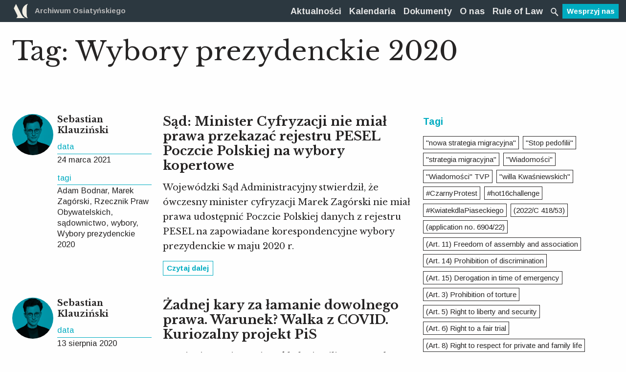

--- FILE ---
content_type: text/html; charset=UTF-8
request_url: https://archiwumosiatynskiego.pl/tag/wybory-prezydenckie-2020/
body_size: 131780
content:
<!doctype html>
<html class="no-js" lang="pl-PL" >
	<head>
		<!-- Global site tag (gtag.js) - Google Analytics -->
		<script async src="https://www.googletagmanager.com/gtag/js?id=UA-107292483-1"></script>
		<script>
		 window.dataLayer = window.dataLayer || [];
		 function gtag(){dataLayer.push(arguments);}
		 gtag('js', new Date());

		 gtag('config', 'UA-107292483-1');
		</script>

		<meta charset="UTF-8" />
		<meta name="viewport" content="width=device-width, initial-scale=1.0" />
		<title>Wybory prezydenckie 2020 - Archiwum Osiatyńskiego</title>
<meta name='robots' content='max-image-preview:large' />
<link rel="canonical" href="https://archiwumosiatynskiego.pl/tag/wybory-prezydenckie-2020/" />
<link rel="next" href="https://archiwumosiatynskiego.pl/tag/wybory-prezydenckie-2020/page/2/" />
<meta property="og:locale" content="pl_PL" />
<meta property="og:type" content="object" />
<meta property="og:title" content="Wybory prezydenckie 2020 - Archiwum Osiatyńskiego" />
<meta property="og:url" content="https://archiwumosiatynskiego.pl/tag/wybory-prezydenckie-2020/" />
<meta property="og:site_name" content="Archiwum Osiatyńskiego" />
<meta property="og:image" content="https://archiwumosiatynskiego.pl/images/2018/04/FB-share.png" />
<meta property="og:image:secure_url" content="https://archiwumosiatynskiego.pl/images/2018/04/FB-share.png" />
<meta property="og:image:width" content="1200" />
<meta property="og:image:height" content="630" />
<meta name="twitter:card" content="summary" />
<meta name="twitter:title" content="Wybory prezydenckie 2020 - Archiwum Osiatyńskiego" />
<meta name="twitter:site" content="@archiwumO" />
<meta name="twitter:image" content="https://archiwumosiatynskiego.pl/images/2018/04/FB-share.png" />
<script type='application/ld+json' class='yoast-schema-graph yoast-schema-graph--main'>{"@context":"https://schema.org","@graph":[{"@type":"WebSite","@id":"https://archiwumosiatynskiego.pl/#website","url":"https://archiwumosiatynskiego.pl/","name":"Archiwum Osiaty\u0144skiego","potentialAction":{"@type":"SearchAction","target":"https://archiwumosiatynskiego.pl/?s={search_term_string}","query-input":"required name=search_term_string"}},{"@type":"CollectionPage","@id":"https://archiwumosiatynskiego.pl/tag/wybory-prezydenckie-2020/#webpage","url":"https://archiwumosiatynskiego.pl/tag/wybory-prezydenckie-2020/","inLanguage":"pl-PL","name":"Wybory prezydenckie 2020 - Archiwum Osiaty\u0144skiego","isPartOf":{"@id":"https://archiwumosiatynskiego.pl/#website"}}]}</script>
<link rel='dns-prefetch' href='//ajax.googleapis.com' />
<link rel='dns-prefetch' href='//s.w.org' />
<link rel='stylesheet' id='layerslider-css'  href='https://archiwumosiatynskiego.pl/app/plugs/LayerSlider/assets/static/layerslider/css/layerslider.css?ver=7.2.1' type='text/css' media='all' />
<link rel='stylesheet' id='wp-block-library-css'  href='https://archiwumosiatynskiego.pl/wp-includes/css/dist/block-library/style.min.css?ver=5.7.14' type='text/css' media='all' />
<link rel='stylesheet' id='main-stylesheet-css'  href='https://archiwumosiatynskiego.pl/app/themes/ao/assets/css/app10.css?ver=2.10.18' type='text/css' media='all' />
<script type='text/javascript' src='https://ajax.googleapis.com/ajax/libs/jquery/3.2.1/jquery.min.js?ver=3.2.1' id='jquery-js'></script>
<script type='text/javascript' id='layerslider-utils-js-extra'>
/* <![CDATA[ */
var LS_Meta = {"v":"7.2.1","fixGSAP":"1"};
/* ]]> */
</script>
<script type='text/javascript' src='https://archiwumosiatynskiego.pl/app/plugs/LayerSlider/assets/static/layerslider/js/layerslider.utils.js?ver=7.2.1' id='layerslider-utils-js'></script>
<script type='text/javascript' src='https://archiwumosiatynskiego.pl/app/plugs/LayerSlider/assets/static/layerslider/js/layerslider.kreaturamedia.jquery.js?ver=7.2.1' id='layerslider-js'></script>
<script type='text/javascript' src='https://archiwumosiatynskiego.pl/app/plugs/LayerSlider/assets/static/layerslider/js/layerslider.transitions.js?ver=7.2.1' id='layerslider-transitions-js'></script>
<meta name="generator" content="Powered by LayerSlider 7.2.1 - Multi-Purpose, Responsive, Parallax, Mobile-Friendly Slider Plugin for WordPress." />
<!-- LayerSlider updates and docs at: https://layerslider.com -->
<link rel="https://api.w.org/" href="https://archiwumosiatynskiego.pl/oculus-api/" /><link rel="alternate" type="application/json" href="https://archiwumosiatynskiego.pl/oculus-api/wp/v2/tags/1488" />		<link rel="apple-touch-icon" sizes="57x57" href="https://archiwumosiatynskiego.pl/app/themes/ao/assets/images/icons/apple-icon-57x57.png">
		<link rel="apple-touch-icon" sizes="60x60" href="https://archiwumosiatynskiego.pl/app/themes/ao/assets/images/icons/apple-icon-60x60.png">
		<link rel="apple-touch-icon" sizes="72x72" href="https://archiwumosiatynskiego.pl/app/themes/ao/assets/images/icons/apple-icon-72x72.png">
		<link rel="apple-touch-icon" sizes="76x76" href="https://archiwumosiatynskiego.pl/app/themes/ao/assets/images/icons/apple-icon-76x76.png">
		<link rel="apple-touch-icon" sizes="114x114" href="https://archiwumosiatynskiego.pl/app/themes/ao/assets/images/icons/apple-icon-114x114.png">
		<link rel="apple-touch-icon" sizes="120x120" href="https://archiwumosiatynskiego.pl/app/themes/ao/assets/images/icons/apple-icon-120x120.png">
		<link rel="apple-touch-icon" sizes="144x144" href="https://archiwumosiatynskiego.pl/app/themes/ao/assets/images/icons/apple-icon-144x144.png">
		<link rel="apple-touch-icon" sizes="152x152" href="https://archiwumosiatynskiego.pl/app/themes/ao/assets/images/icons/apple-icon-152x152.png">
		<link rel="apple-touch-icon" sizes="180x180" href="https://archiwumosiatynskiego.pl/app/themes/ao/assets/images/icons/apple-icon-180x180.png">
		<link rel="icon" type="image/png" sizes="192x192"  href="https://archiwumosiatynskiego.pl/app/themes/ao/assets/images/icons/android-icon-192x192.png">
		<link rel="icon" type="image/png" sizes="32x32" href="https://archiwumosiatynskiego.pl/app/themes/ao/assets/images/icons/favicon-32x32.png">
		<link rel="icon" type="image/png" sizes="96x96" href="https://archiwumosiatynskiego.pl/app/themes/ao/assets/images/icons/favicon-96x96.png">
		<link rel="icon" type="image/png" sizes="16x16" href="https://archiwumosiatynskiego.pl/app/themes/ao/assets/images/icons/favicon-16x16.png ">
		<link rel="manifest" href="https://archiwumosiatynskiego.pl/app/themes/ao/assets/images/icons/manifest.json">
		<meta name="msapplication-TileColor" content="#ffffff">
		<meta name="msapplication-TileImage" content="https://archiwumosiatynskiego.pl/app/themes/ao/assets/images/icons/ms-icon-144x144.png">
		<meta name="theme-color" content="#ffffff">
		<link href="https://fonts.googleapis.com/css?family=Arimo:400,700|Libre+Baskerville:400,700&amp;subset=latin-ext" rel="stylesheet">
		<script src="https://archiwumosiatynskiego.pl/app/themes/ao/assets/js/mods.js" defer></script>
	</head>
	
	
	<body class="archive tag tag-wybory-prezydenckie-2020 tag-1488 offcanvas">
		

	
			
<nav class="mobile-off-canvas-menu off-canvas position-left" id="off-canvas-menu" data-off-canvas data-auto-focus="false" role="navigation">
  </nav>


<!-- FILTRY dla archiwum -->
<nav class="mobile-off-canvas-menu off-canvas position-right" id="offCanvasRight1" data-off-canvas data-auto-focus="false" role="navigation">
	<div class="c-filtry">
    <ul class="accordion" data-accordion data-allow-all-closed="true">
      <li class="accordion-item is-active" data-accordion-item>
        <!-- Accordion tab title -->
        <a href="#" class="accordion-title c-filtry__top o-navi show-for-medium">Filtry</a>
        <!-- Accordion tab content: it would start in the open state due to using the `is-active` state class. -->
        <div class="accordion-content c-filtry__content" data-tab-content>
            <h3 class="h-white sans-serif hide-for-medium">
                <button class="close-button" aria-label="Close menu" type="button" data-close>
                    <span aria-hidden="true">&times;</span>
                </button>Filtry
            </h3>
            <ul class="accordion" data-accordion data-allow-all-closed="true" data-multi-expand="true">
                                                                                                                                        <li class="accordion-item is-active" data-accordion-item>
                        <!-- Accordion tab title -->
                        <a href="#" class="accordion-title o-detal--green c_filtry__main-category">Typ dokumentu</a>

                        <!-- Accordion tab content: it would start in the open state due to using the `is-active` state class. -->
                        <div class="accordion-content" data-tab-content>
                            <div class="grid-x c-filtry__grid">
                                                                    <div class="small-12 medium-6 cell">
                                                                                    <button class="filter-button" data-category="typ_dokumentu" data-slug="projekty-aktow">Projekty aktów</button>
                                                                                    <button class="filter-button" data-category="typ_dokumentu" data-slug="akty-powszechne">Akty powszechne</button>
                                                                                    <button class="filter-button" data-category="typ_dokumentu" data-slug="akty-wewnetrzne">Akty wewnętrzne</button>
                                                                                    <button class="filter-button" data-category="typ_dokumentu" data-slug="orzeczenia-sadowe">Orzeczenia sądowe</button>
                                                                                    <button class="filter-button" data-category="typ_dokumentu" data-slug="decyzje-administracyjne">Decyzje administracyjne</button>
                                                                                    <button class="filter-button" data-category="typ_dokumentu" data-slug="stanowiska-organow-miedzynarodowych">Stanowiska organów międzynarodowych</button>
                                                                                    <button class="filter-button" data-category="typ_dokumentu" data-slug="stanowiska-samorzadow-i-organizacji-pozarzadowych">Stanowiska samorządów zawodowych</button>
                                                                                    <button class="filter-button" data-category="typ_dokumentu" data-slug="analizy-archiwum-osiatynskiego">Analizy Archiwum Osiatyńskiego</button>
                                                                                    <button class="filter-button" data-category="typ_dokumentu" data-slug="organy-unii-europejskiej">Stanowiska organów Unii Europejskiej</button>
                                                                                    <button class="filter-button" data-category="typ_dokumentu" data-slug="opinie-organizacji-pozarzadowych">Opinie organizacji pozarządowych i ekspertów</button>
                                                                                    <button class="filter-button" data-category="typ_dokumentu" data-slug="uchwaly">Uchwały</button>
                                                                                    <button class="filter-button" data-category="typ_dokumentu" data-slug="inne">Inne</button>
                                                                                    <button class="filter-button" data-category="typ_dokumentu" data-slug="opinie-rpo">Opinie RPO</button>
                                                                                    <button class="filter-button" data-category="typ_dokumentu" data-slug="stanowiska-organow-wladzy-publicznej">Stanowiska organów władzy publicznej</button>
                                                                                    <button class="filter-button" data-category="typ_dokumentu" data-slug="pisma-procesowe">Pisma procesowe</button>
                                                                                    <button class="filter-button" data-category="typ_dokumentu" data-slug="stowarzyszenie-sedziow-themis">Stowarzyszenie Sędziów "Themis"</button>
                                                                                    <button class="filter-button" data-category="typ_dokumentu" data-slug="raport">Raport</button>
                                                                                    <button class="filter-button" data-category="typ_dokumentu" data-slug="stanowisko-organizacji-pozarzadowej">Stanowisko organizacji pozarządowej</button>
                                                                            </div>
                                                                    <div class="small-12 medium-6 cell">
                                                                                    <button class="filter-button" data-category="typ_dokumentu" data-slug="komentarz">Komentarz</button>
                                                                                    <button class="filter-button" data-category="typ_dokumentu" data-slug="list">List</button>
                                                                                    <button class="filter-button" data-category="typ_dokumentu" data-slug="stanowisko">Stanowisko</button>
                                                                                    <button class="filter-button" data-category="typ_dokumentu" data-slug="wyroki">"Wyroki"</button>
                                                                                    <button class="filter-button" data-category="typ_dokumentu" data-slug="wyrok">Wyrok</button>
                                                                                    <button class="filter-button" data-category="typ_dokumentu" data-slug="europejski-trybunal-praw-czlowieka-orzeczenia">Europejski Trybunał Praw Człowieka orzeczenia</button>
                                                                                    <button class="filter-button" data-category="typ_dokumentu" data-slug="oswiadczenie">Oświadczenie</button>
                                                                                    <button class="filter-button" data-category="typ_dokumentu" data-slug="komunikat-prasowy">Komunikat Prasowy</button>
                                                                                    <button class="filter-button" data-category="typ_dokumentu" data-slug="opinia">Opinia</button>
                                                                                    <button class="filter-button" data-category="typ_dokumentu" data-slug="wniosek">Wniosek</button>
                                                                                    <button class="filter-button" data-category="typ_dokumentu" data-slug="analizy-organizacji-miedz">Analizy organizacji międz.</button>
                                                                                    <button class="filter-button" data-category="typ_dokumentu" data-slug="ustawa">Ustawa</button>
                                                                                    <button class="filter-button" data-category="typ_dokumentu" data-slug="publikacja">Publikacja</button>
                                                                                    <button class="filter-button" data-category="typ_dokumentu" data-slug="wyklad">Wykład</button>
                                                                                    <button class="filter-button" data-category="typ_dokumentu" data-slug="akt-powolania">Akt powołania</button>
                                                                                    <button class="filter-button" data-category="typ_dokumentu" data-slug="artykuly-naukowe">Artykuły naukowe</button>
                                                                                    <button class="filter-button" data-category="typ_dokumentu" data-slug="postanowienie">Postanowienie</button>
                                                                            </div>
                                                            </div>
                        </div>
                    </li>
                                                                                                                                        <li class="accordion-item is-active" data-accordion-item>
                        <!-- Accordion tab title -->
                        <a href="#" class="accordion-title o-detal--green c_filtry__main-category">Autor/źródło</a>

                        <!-- Accordion tab content: it would start in the open state due to using the `is-active` state class. -->
                        <div class="accordion-content" data-tab-content>
                            <div class="grid-x c-filtry__grid">
                                                                    <div class="small-12 medium-6 cell">
                                                                                    <button class="filter-button" data-category="autor_zrodlo_dokumentu" data-slug="sejm">Sejm RP</button>
                                                                                    <button class="filter-button" data-category="autor_zrodlo_dokumentu" data-slug="prezydent">Prezydent RP</button>
                                                                                    <button class="filter-button" data-category="autor_zrodlo_dokumentu" data-slug="rada-ministrow">Rada Ministrów</button>
                                                                                    <button class="filter-button" data-category="autor_zrodlo_dokumentu" data-slug="trybunal-konstytucyjny">Trybunał Konstytucyjny</button>
                                                                                    <button class="filter-button" data-category="autor_zrodlo_dokumentu" data-slug="sady-powszechne">Sądy powszechne</button>
                                                                                    <button class="filter-button" data-category="autor_zrodlo_dokumentu" data-slug="sadownictwo-administracyjne">Naczelny Sąd Administracyjny</button>
                                                                                    <button class="filter-button" data-category="autor_zrodlo_dokumentu" data-slug="krajowa-rada-sadownictwa">Krajowa Rada Sądownictwa</button>
                                                                                    <button class="filter-button" data-category="autor_zrodlo_dokumentu" data-slug="rzecznik-praw-obywatelskich">Rzecznik Praw Obywatelskich</button>
                                                                                    <button class="filter-button" data-category="autor_zrodlo_dokumentu" data-slug="organy-administracji-publicznej">Organy administracji publicznej</button>
                                                                                    <button class="filter-button" data-category="autor_zrodlo_dokumentu" data-slug="samorzady-zawodowe">Samorządy zawodowe</button>
                                                                                    <button class="filter-button" data-category="autor_zrodlo_dokumentu" data-slug="organizacje-pozarzadowe">Organizacje pozarządowe</button>
                                                                                    <button class="filter-button" data-category="autor_zrodlo_dokumentu" data-slug="organizacje-miedzynarodowe">Organizacje międzynarodowe</button>
                                                                                    <button class="filter-button" data-category="autor_zrodlo_dokumentu" data-slug="archiwum-osiatynskiego">Archiwum Osiatyńskiego</button>
                                                                                    <button class="filter-button" data-category="autor_zrodlo_dokumentu" data-slug="sad-najwyzszy">Sąd Najwyższy</button>
                                                                                    <button class="filter-button" data-category="autor_zrodlo_dokumentu" data-slug="akty-powszechne">Akty powszechne</button>
                                                                                    <button class="filter-button" data-category="autor_zrodlo_dokumentu" data-slug="trybunal-sprawiedliwosci-ue">Trybunał Sprawiedliwości Unii Europejskiej</button>
                                                                                    <button class="filter-button" data-category="autor_zrodlo_dokumentu" data-slug="inne">Inne</button>
                                                                                    <button class="filter-button" data-category="autor_zrodlo_dokumentu" data-slug="samorzad">Samorząd lokalny</button>
                                                                                    <button class="filter-button" data-category="autor_zrodlo_dokumentu" data-slug="obywatelskie-forum-legislacji">Obywatelskie Forum Legislacji</button>
                                                                                    <button class="filter-button" data-category="autor_zrodlo_dokumentu" data-slug="komitet-obrony-sprawiedliwosci-kos">Komitet Obrony Sprawiedliwości KOS</button>
                                                                                    <button class="filter-button" data-category="autor_zrodlo_dokumentu" data-slug="porozumienie-dla-praworzadnosci">Porozumienie dla Praworządności</button>
                                                                                    <button class="filter-button" data-category="autor_zrodlo_dokumentu" data-slug="stowarzyszenie-sedziow-themis">Stowarzyszenie Sędziów "Themis"</button>
                                                                                    <button class="filter-button" data-category="autor_zrodlo_dokumentu" data-slug="stowarzyszenie-sedziow-polskich-iustitia">Stowarzyszenie Sędziów Polskich "Iustitia"</button>
                                                                                    <button class="filter-button" data-category="autor_zrodlo_dokumentu" data-slug="prezydium-krajowej-rady-radcow-prawnych">Prezydium Krajowej Rady Radców Prawnych</button>
                                                                                    <button class="filter-button" data-category="autor_zrodlo_dokumentu" data-slug="okregowa-rada-adwokacka">Okręgowa Rada Adwokacka w Warszawie</button>
                                                                                    <button class="filter-button" data-category="autor_zrodlo_dokumentu" data-slug="naczelna-rada-adwokacka">Naczelna Rada Adwokacka</button>
                                                                                    <button class="filter-button" data-category="autor_zrodlo_dokumentu" data-slug="forum-wspolpracy-sedziow">Forum Współpracy Sędziów</button>
                                                                                    <button class="filter-button" data-category="autor_zrodlo_dokumentu" data-slug="konferencja-ambasadorow-rp">Konferencja Ambasadorów RP</button>
                                                                                    <button class="filter-button" data-category="autor_zrodlo_dokumentu" data-slug="sedziowie-trybunalu-konstytucyjnego-w-stanie-spoczynku">Sędziowie Trybunału Konstytucyjnego w stanie spoczynku</button>
                                                                                    <button class="filter-button" data-category="autor_zrodlo_dokumentu" data-slug="zespol-ekspertow-prawnych-fundacji-batorego">Zespół Ekspertów Prawnych Fundacji Batorego</button>
                                                                                    <button class="filter-button" data-category="autor_zrodlo_dokumentu" data-slug="wolne-sady">Wolne Sądy</button>
                                                                                    <button class="filter-button" data-category="autor_zrodlo_dokumentu" data-slug="europejski-trybunal-praw-czlowieka">Europejski Trybunał Praw Człowieka</button>
                                                                                    <button class="filter-button" data-category="autor_zrodlo_dokumentu" data-slug="komisja-europejska">Komisja Europejska</button>
                                                                                    <button class="filter-button" data-category="autor_zrodlo_dokumentu" data-slug="parlament-europejski">Parlament Europejski</button>
                                                                            </div>
                                                                    <div class="small-12 medium-6 cell">
                                                                                    <button class="filter-button" data-category="autor_zrodlo_dokumentu" data-slug="senat">Senat RP</button>
                                                                                    <button class="filter-button" data-category="autor_zrodlo_dokumentu" data-slug="rada-europy">Rada Europy</button>
                                                                                    <button class="filter-button" data-category="autor_zrodlo_dokumentu" data-slug="fundacja-obywatelskiego-rozwoju">Fundacja Obywatelskiego Rozwoju</button>
                                                                                    <button class="filter-button" data-category="autor_zrodlo_dokumentu" data-slug="europejska-siec-rad-sadownictwa">Europejska Sieć Rad Sądownictwa</button>
                                                                                    <button class="filter-button" data-category="autor_zrodlo_dokumentu" data-slug="international-commission-of-jurists">International Commission of Jurists</button>
                                                                                    <button class="filter-button" data-category="autor_zrodlo_dokumentu" data-slug="ennhri">ENNHRI</button>
                                                                                    <button class="filter-button" data-category="autor_zrodlo_dokumentu" data-slug="civil-liberties-union-for-europe">Civil Liberties Union for Europe</button>
                                                                                    <button class="filter-button" data-category="autor_zrodlo_dokumentu" data-slug="democracy-reporting-international">Democracy Reporting International</button>
                                                                                    <button class="filter-button" data-category="autor_zrodlo_dokumentu" data-slug="ilga-europe">ILGA EUROPE</button>
                                                                                    <button class="filter-button" data-category="autor_zrodlo_dokumentu" data-slug="european-civic-forum">European Civic Forum</button>
                                                                                    <button class="filter-button" data-category="autor_zrodlo_dokumentu" data-slug="krajowa-izba-radcow-prawnych">Krajowa Izba Radców Prawnych</button>
                                                                                    <button class="filter-button" data-category="autor_zrodlo_dokumentu" data-slug="biuro-analiz-sejmowych-bas">Biuro Analiz Sejmowych (BAS)</button>
                                                                                    <button class="filter-button" data-category="autor_zrodlo_dokumentu" data-slug="siec-obywatelska-watchdog">Sieć Obywatelska Watchdog</button>
                                                                                    <button class="filter-button" data-category="autor_zrodlo_dokumentu" data-slug="helsinska-fundacja-praw-czlowieka">Helsińska Fundacja Praw Człowieka</button>
                                                                                    <button class="filter-button" data-category="autor_zrodlo_dokumentu" data-slug="freedom-house">Freedom House</button>
                                                                                    <button class="filter-button" data-category="autor_zrodlo_dokumentu" data-slug="stowarzyszenie-prokuratorow-lex-super-omnia">Stowarzyszenie Prokuratorów Lex Super Omnia</button>
                                                                                    <button class="filter-button" data-category="autor_zrodlo_dokumentu" data-slug="american-bar-association">American Bar Association</button>
                                                                                    <button class="filter-button" data-category="autor_zrodlo_dokumentu" data-slug="dri-europe-democracy-reporting-international">DRI Europe (Democracy Reporting International</button>
                                                                                    <button class="filter-button" data-category="autor_zrodlo_dokumentu" data-slug="civil-society">Civil Society</button>
                                                                                    <button class="filter-button" data-category="autor_zrodlo_dokumentu" data-slug="polska-akademia-nauk">Polska Akademia Nauk</button>
                                                                                    <button class="filter-button" data-category="autor_zrodlo_dokumentu" data-slug="lewica">Lewica</button>
                                                                                    <button class="filter-button" data-category="autor_zrodlo_dokumentu" data-slug="university-of-groningen-press">University of Groningen Press</button>
                                                                                    <button class="filter-button" data-category="autor_zrodlo_dokumentu" data-slug="fundacja-im-stefana-batorego">Fundacja im. Stefana Batorego</button>
                                                                                    <button class="filter-button" data-category="autor_zrodlo_dokumentu" data-slug="democracy-institute">Democracy Institute</button>
                                                                                    <button class="filter-button" data-category="autor_zrodlo_dokumentu" data-slug="artistic-freedom-initiative">Artistic Freedom Initiative</button>
                                                                                    <button class="filter-button" data-category="autor_zrodlo_dokumentu" data-slug="for-forum-obywatelskiego-rozwoju">FOR (Forum Obywatelskiego Rozwoju)</button>
                                                                                    <button class="filter-button" data-category="autor_zrodlo_dokumentu" data-slug="amnesty-international">Amnesty International</button>
                                                                                    <button class="filter-button" data-category="autor_zrodlo_dokumentu" data-slug="ccje">CCJE</button>
                                                                                    <button class="filter-button" data-category="autor_zrodlo_dokumentu" data-slug="european-university-institute">European University Institute</button>
                                                                                    <button class="filter-button" data-category="autor_zrodlo_dokumentu" data-slug="pkw">PKW</button>
                                                                                    <button class="filter-button" data-category="autor_zrodlo_dokumentu" data-slug="odihr">ODIHR</button>
                                                                                    <button class="filter-button" data-category="autor_zrodlo_dokumentu" data-slug="obwe">OBWE</button>
                                                                                    <button class="filter-button" data-category="autor_zrodlo_dokumentu" data-slug="polskie-towarzystwo-konstytucyjne">Polskie Towarzystwo Konstytucyjne</button>
                                                                            </div>
                                                            </div>
                        </div>
                    </li>
                                                                                                                                        <li class="accordion-item is-active" data-accordion-item>
                        <!-- Accordion tab title -->
                        <a href="#" class="accordion-title o-detal--green c_filtry__main-category">Rok publikacji</a>

                        <!-- Accordion tab content: it would start in the open state due to using the `is-active` state class. -->
                        <div class="accordion-content" data-tab-content>
                            <div class="grid-x c-filtry__grid">
                                                                    <div class="small-12 medium-6 cell">
                                                                                    <button class="filter-button" data-category="rok_publikacji_dokumentu" data-slug="2014">2014</button>
                                                                                    <button class="filter-button" data-category="rok_publikacji_dokumentu" data-slug="2015">2015</button>
                                                                                    <button class="filter-button" data-category="rok_publikacji_dokumentu" data-slug="2016">2016</button>
                                                                                    <button class="filter-button" data-category="rok_publikacji_dokumentu" data-slug="2017">2017</button>
                                                                                    <button class="filter-button" data-category="rok_publikacji_dokumentu" data-slug="2010">2010</button>
                                                                                    <button class="filter-button" data-category="rok_publikacji_dokumentu" data-slug="2019">2019</button>
                                                                                    <button class="filter-button" data-category="rok_publikacji_dokumentu" data-slug="2006">2006</button>
                                                                            </div>
                                                                    <div class="small-12 medium-6 cell">
                                                                                    <button class="filter-button" data-category="rok_publikacji_dokumentu" data-slug="2011">2011</button>
                                                                                    <button class="filter-button" data-category="rok_publikacji_dokumentu" data-slug="2018">2018</button>
                                                                                    <button class="filter-button" data-category="rok_publikacji_dokumentu" data-slug="2020">2020</button>
                                                                                    <button class="filter-button" data-category="rok_publikacji_dokumentu" data-slug="2021">2021</button>
                                                                                    <button class="filter-button" data-category="rok_publikacji_dokumentu" data-slug="2022">2022</button>
                                                                                    <button class="filter-button" data-category="rok_publikacji_dokumentu" data-slug="2023">2023</button>
                                                                                    <button class="filter-button" data-category="rok_publikacji_dokumentu" data-slug="2024">2024</button>
                                                                            </div>
                                                            </div>
                        </div>
                    </li>
                                <li class="accordion-item is-active" data-accordion-item>
                    <!-- Accordion tab title -->
                    <a href="#" class="accordion-title c_filtry__main-category o-detal--green">Tagi</a>

                    <!-- Accordion tab content: it would start in the open state due to using the `is-active` state class. -->
                    <div class="accordion-content" data-tab-content>
                        <div class="grid-x c-filtry__grid c-tags__container">
                            <div class="small-12 cell"><a title='"nowa strategia migracyjna" Tag' class='nowa-strategia-migracyjna c-tags__tag' data-slug='nowa-strategia-migracyjna'>"nowa strategia migracyjna"</a><a title='"Stop pedofilii" Tag' class='stop-pedofilii c-tags__tag' data-slug='stop-pedofilii'>"Stop pedofilii"</a><a title='"strategia migracyjna" Tag' class='strategia-migracyjna c-tags__tag' data-slug='strategia-migracyjna'>"strategia migracyjna"</a><a title='"Wiadomości" Tag' class='wiadomosci c-tags__tag' data-slug='wiadomosci'>"Wiadomości"</a><a title='"Wiadomości" TVP Tag' class='wiadomosci-tvp c-tags__tag' data-slug='wiadomosci-tvp'>"Wiadomości" TVP</a><a title='"willa Kwaśniewskich" Tag' class='willa-kwasniewskich c-tags__tag' data-slug='willa-kwasniewskich'>"willa Kwaśniewskich"</a><a title='#CzarnyProtest Tag' class='czarnyprotest c-tags__tag' data-slug='czarnyprotest'>#CzarnyProtest</a><a title='#hot16challenge Tag' class='hot16challenge c-tags__tag' data-slug='hot16challenge'>#hot16challenge</a><a title='#KwiatekdlaPiaseckiego Tag' class='kwiatekdlapiaseckiego c-tags__tag' data-slug='kwiatekdlapiaseckiego'>#KwiatekdlaPiaseckiego</a><a title='(2022/C 418/53) Tag' class='2022-c-418-53 c-tags__tag' data-slug='2022-c-418-53'>(2022/C 418/53)</a><a title='(application no. 6904/22) Tag' class='application-no-6904-22 c-tags__tag' data-slug='application-no-6904-22'>(application no. 6904/22)</a><a title='(Art. 11) Freedom of assembly and association Tag' class='art-11-freedom-of-assembly-and-association c-tags__tag' data-slug='art-11-freedom-of-assembly-and-association'>(Art. 11) Freedom of assembly and association</a><a title='(Art. 14) Prohibition of discrimination Tag' class='art-14-prohibition-of-discrimination c-tags__tag' data-slug='art-14-prohibition-of-discrimination'>(Art. 14) Prohibition of discrimination</a><a title='(Art. 15) Derogation in time of emergency Tag' class='art-15-derogation-in-time-of-emergency c-tags__tag' data-slug='art-15-derogation-in-time-of-emergency'>(Art. 15) Derogation in time of emergency</a><a title='(Art. 3) Prohibition of torture Tag' class='art-3-prohibition-of-torture c-tags__tag' data-slug='art-3-prohibition-of-torture'>(Art. 3) Prohibition of torture</a><a title='(Art. 5) Right to liberty and security Tag' class='art-5-right-to-liberty-and-security c-tags__tag' data-slug='art-5-right-to-liberty-and-security'>(Art. 5) Right to liberty and security</a><a title='(Art. 6) Right to a fair trial Tag' class='art-6-right-to-a-fair-trial c-tags__tag' data-slug='art-6-right-to-a-fair-trial'>(Art. 6) Right to a fair trial</a><a title='(Art. 8) Right to respect for private and family life Tag' class='art-8-right-to-respect-for-private-and-family-life c-tags__tag' data-slug='art-8-right-to-respect-for-private-and-family-life'>(Art. 8) Right to respect for private and family life</a><a title='100-lecie adwokatury Tag' class='100-lecie-adwokatury c-tags__tag' data-slug='100-lecie-adwokatury'>100-lecie adwokatury</a><a title='100-lecie niepodległości Tag' class='100-lecie-niepodleglosci c-tags__tag' data-slug='100-lecie-niepodleglosci'>100-lecie niepodległości</a><a title='10335/22 Tag' class='10335-22 c-tags__tag' data-slug='10335-22'>10335/22</a><a title='11 listopada Tag' class='11-listopada c-tags__tag' data-slug='11-listopada'>11 listopada</a><a title='13 lipca Tag' class='13-lipca c-tags__tag' data-slug='13-lipca'>13 lipca</a><a title='14 sędziów z Krakowa Tag' class='14-sedziow-z-krakowa c-tags__tag' data-slug='14-sedziow-z-krakowa'>14 sędziów z Krakowa</a><a title='1470/22 Tag' class='1470-22 c-tags__tag' data-slug='1470-22'>1470/22</a><a title='15928/22 Tag' class='15928-22 c-tags__tag' data-slug='15928-22'>15928/22</a><a title='19561/22 Tag' class='19561-22 c-tags__tag' data-slug='19561-22'>19561/22</a><a title='26374/18 Tag' class='26374-18 c-tags__tag' data-slug='26374-18'>26374/18</a><a title='30614/22 Tag' class='30614-22 c-tags__tag' data-slug='30614-22'>30614/22</a><a title='30848/22 Tag' class='30848-22 c-tags__tag' data-slug='30848-22'>30848/22</a><a title='35599/20 Tag' class='35599-20 c-tags__tag' data-slug='35599-20'>35599/20</a><a title='35890/22 Tag' class='35890-22 c-tags__tag' data-slug='35890-22'>35890/22</a><a title='35942/22 Tag' class='35942-22 c-tags__tag' data-slug='35942-22'>35942/22</a><a title='35980/22 Tag' class='35980-22 c-tags__tag' data-slug='35980-22'>35980/22</a><a title='36059/22 Tag' class='36059-22 c-tags__tag' data-slug='36059-22'>36059/22</a><a title='36079/22 Tag' class='36079-22 c-tags__tag' data-slug='36079-22'>36079/22</a><a title='36225/22 Tag' class='36225-22 c-tags__tag' data-slug='36225-22'>36225/22</a><a title='36308/22 Tag' class='36308-22 c-tags__tag' data-slug='36308-22'>36308/22</a><a title='36769/22 Tag' class='36769-22 c-tags__tag' data-slug='36769-22'>36769/22</a><a title='40002/22 Tag' class='40002-22 c-tags__tag' data-slug='40002-22'>40002/22</a><a title='41097/20 Tag' class='41097-20 c-tags__tag' data-slug='41097-20'>41097/20</a><a title='46453/21 Tag' class='46453-21 c-tags__tag' data-slug='46453-21'>46453/21</a><a title='46748/21 Tag' class='46748-21 c-tags__tag' data-slug='46748-21'>46748/21</a><a title='46958/21 Tag' class='46958-21 c-tags__tag' data-slug='46958-21'>46958/21</a><a title='48762/19 Tag' class='48762-19 c-tags__tag' data-slug='48762-19'>48762/19</a><a title='491/20 Tag' class='491-20 c-tags__tag' data-slug='491-20'>491/20</a><a title='496/20 Tag' class='496-20 c-tags__tag' data-slug='496-20'>496/20</a><a title='51455/21 Tag' class='51455-21 c-tags__tag' data-slug='51455-21'>51455/21</a><a title='56297/21 Tag' class='56297-21 c-tags__tag' data-slug='56297-21'>56297/21</a><a title='75. rocznica Powstania w Getcie Warszawskim Tag' class='75-rocznica-powstania-w-getcie-warszawskim c-tags__tag' data-slug='75-rocznica-powstania-w-getcie-warszawskim'>75. rocznica Powstania w Getcie Warszawskim</a><a title='8520/22 Tag' class='8520-22 c-tags__tag' data-slug='8520-22'>8520/22</a><a title='8687/22 Tag' class='8687-22 c-tags__tag' data-slug='8687-22'>8687/22</a><a title='988/22 Tag' class='988-22 c-tags__tag' data-slug='988-22'>988/22</a><a title='A.K. (C-585/18) Tag' class='a-k-c-585-18 c-tags__tag' data-slug='a-k-c-585-18'>A.K. (C-585/18)</a><a title='Aastrup Jensen Tag' class='aastrup-jensen c-tags__tag' data-slug='aastrup-jensen'>Aastrup Jensen</a><a title='aborcja Tag' class='aborcja c-tags__tag' data-slug='aborcja'>aborcja</a><a title='Aborcyjny Dream Team Tag' class='aborcyjny-dream-team c-tags__tag' data-slug='aborcyjny-dream-team'>Aborcyjny Dream Team</a><a title='Abp Henryk Hoser Tag' class='abp-henryk-hoser c-tags__tag' data-slug='abp-henryk-hoser'>Abp Henryk Hoser</a><a title='abp Józef Kupny Tag' class='abp-jozef-kupny c-tags__tag' data-slug='abp-jozef-kupny'>abp Józef Kupny</a><a title='ABW Tag' class='abw c-tags__tag' data-slug='abw'>ABW</a><a title='Adam Bielan Tag' class='adam-bielan c-tags__tag' data-slug='adam-bielan'>Adam Bielan</a><a title='Adam Bodnar Tag' class='adam-bodnar c-tags__tag' data-slug='adam-bodnar'>Adam Bodnar</a><a title='Adam Bordnar Tag' class='adam-bordnar c-tags__tag' data-slug='adam-bordnar'>Adam Bordnar</a><a title='Adam Gendźwiłł Tag' class='adam-gendzwill c-tags__tag' data-slug='adam-gendzwill'>Adam Gendźwiłł</a><a title='Adam Glapiński Tag' class='adam-glapinski c-tags__tag' data-slug='adam-glapinski'>Adam Glapiński</a><a title='Adam Michnik Tag' class='adam-michnik c-tags__tag' data-slug='adam-michnik'>Adam Michnik</a><a title='Adam Niedzielski Tag' class='adam-niedzielski c-tags__tag' data-slug='adam-niedzielski'>Adam Niedzielski</a><a title='Adam Strzembosz Tag' class='adam-strzembosz c-tags__tag' data-slug='adam-strzembosz'>Adam Strzembosz</a><a title='Adam Synakiewicz Tag' class='adam-synakiewicz c-tags__tag' data-slug='adam-synakiewicz'>Adam Synakiewicz</a><a title='Adam Szłapka Tag' class='adam-szlapka c-tags__tag' data-slug='adam-szlapka'>Adam Szłapka</a><a title='Adam Tomczyński Tag' class='adam-tomczynski c-tags__tag' data-slug='adam-tomczynski'>Adam Tomczyński</a><a title='administracja Tag' class='administracja c-tags__tag' data-slug='administracja'>administracja</a><a title='Adopcja Tag' class='adopcja c-tags__tag' data-slug='adopcja'>Adopcja</a><a title='Adriana Rozwadowska Tag' class='adriana-rozwadowska c-tags__tag' data-slug='adriana-rozwadowska'>Adriana Rozwadowska</a><a title='Adrzej Lepper Tag' class='adrzej-lepper c-tags__tag' data-slug='adrzej-lepper'>Adrzej Lepper</a><a title='Advance Pharma Tag' class='advance-pharma c-tags__tag' data-slug='advance-pharma'>Advance Pharma</a><a title='ADVOCATE GENERAL COLLINS Tag' class='advocate-general-collins c-tags__tag' data-slug='advocate-general-collins'>ADVOCATE GENERAL COLLINS</a><a title='adwokaci Tag' class='adwokaci c-tags__tag' data-slug='adwokaci'>adwokaci</a><a title='adwokat Tag' class='adwokat c-tags__tag' data-slug='adwokat'>adwokat</a><a title='adwokatura Tag' class='adwokatura c-tags__tag' data-slug='adwokatura'>adwokatura</a><a title='AFd Tag' class='afd c-tags__tag' data-slug='afd'>AFd</a><a title='Afera Tag' class='afera c-tags__tag' data-slug='afera'>Afera</a><a title='Afera Gruntowa Tag' class='afera-gruntowa c-tags__tag' data-slug='afera-gruntowa'>Afera Gruntowa</a><a title='afera hejterska Tag' class='afera-hejterska c-tags__tag' data-slug='afera-hejterska'>afera hejterska</a><a title='Afera hjeterska Tag' class='afera-hjeterska c-tags__tag' data-slug='afera-hjeterska'>Afera hjeterska</a><a title='afera KNF Tag' class='afera-knf c-tags__tag' data-slug='afera-knf'>afera KNF</a><a title='Afera mailowa Tag' class='afera-mailowa c-tags__tag' data-slug='afera-mailowa'>Afera mailowa</a><a title='Afera Piebaka Tag' class='afera-piebaka c-tags__tag' data-slug='afera-piebaka'>Afera Piebaka</a><a title='afera Piebiaka Tag' class='afera-piebiaka c-tags__tag' data-slug='afera-piebiaka'>afera Piebiaka</a><a title='afera podsłuchowa Tag' class='afera-podsluchowa c-tags__tag' data-slug='afera-podsluchowa'>afera podsłuchowa</a><a title='afera reprywatyzacyjna Tag' class='afera-reprywatyzacyjna c-tags__tag' data-slug='afera-reprywatyzacyjna'>afera reprywatyzacyjna</a><a title='afera taśmowa Tag' class='afera-tasmowa c-tags__tag' data-slug='afera-tasmowa'>afera taśmowa</a><a title='Afery Tag' class='afery c-tags__tag' data-slug='afery'>Afery</a><a title='Agata Grzybowska Tag' class='agata-grzybowska c-tags__tag' data-slug='agata-grzybowska'>Agata Grzybowska</a><a title='Agenci Tag' class='agenci c-tags__tag' data-slug='agenci'>Agenci</a><a title='Agencja Bezpieczeństwa Wewnętrznego Tag' class='agencja-bezpieczenstwa-wewnetrznego c-tags__tag' data-slug='agencja-bezpieczenstwa-wewnetrznego'>Agencja Bezpieczeństwa Wewnętrznego</a><a title='Agitacja Tag' class='agitacja c-tags__tag' data-slug='agitacja'>Agitacja</a><a title='Agnieszka Dziemianowicz-Bąk Tag' class='agnieszka-dziemianowicz-bak c-tags__tag' data-slug='agnieszka-dziemianowicz-bak'>Agnieszka Dziemianowicz-Bąk</a><a title='Agnieszka Graff Tag' class='agnieszka-graff c-tags__tag' data-slug='agnieszka-graff'>Agnieszka Graff</a><a title='Agnieszka Sidor-Leszczyńska Tag' class='agnieszka-sidor-leszczynska c-tags__tag' data-slug='agnieszka-sidor-leszczynska'>Agnieszka Sidor-Leszczyńska</a><a title='Aileen Donnelly Tag' class='aileen-donnelly c-tags__tag' data-slug='aileen-donnelly'>Aileen Donnelly</a><a title='AK Tag' class='ak c-tags__tag' data-slug='ak'>AK</a><a title='Akademicki Komitet Protestacyjny Tag' class='akademicki-komitet-protestacyjny c-tags__tag' data-slug='akademicki-komitet-protestacyjny'>Akademicki Komitet Protestacyjny</a><a title='Akcja Demokracja Tag' class='akcja-demokracja c-tags__tag' data-slug='akcja-demokracja'>Akcja Demokracja</a><a title='akt oskarżenia Tag' class='akt-oskarzenia c-tags__tag' data-slug='akt-oskarzenia'>akt oskarżenia</a><a title='Akt Powołania Tag' class='akt-powolania c-tags__tag' data-slug='akt-powolania'>Akt Powołania</a><a title='Akt Prawny Tag' class='akt-prawny c-tags__tag' data-slug='akt-prawny'>Akt Prawny</a><a title='Aktwizm Tag' class='aktwizm c-tags__tag' data-slug='aktwizm'>Aktwizm</a><a title='akty motywowane nienawiścią Tag' class='akty-motywowane-nienawiscia c-tags__tag' data-slug='akty-motywowane-nienawiscia'>akty motywowane nienawiścią</a><a title='aktywiści Tag' class='aktywisci c-tags__tag' data-slug='aktywisci'>aktywiści</a><a title='Aktywizm Tag' class='aktywizm c-tags__tag' data-slug='aktywizm'>Aktywizm</a><a title='Aktywni Obywatele Tag' class='aktywni-obywatele c-tags__tag' data-slug='aktywni-obywatele'>Aktywni Obywatele</a><a title='Alaksandr Łukaszenka Tag' class='alaksandr-lukaszenka c-tags__tag' data-slug='alaksandr-lukaszenka'>Alaksandr Łukaszenka</a><a title='Aleksander Kwaśniewski Tag' class='aleksander-kwasniewski c-tags__tag' data-slug='aleksander-kwasniewski'>Aleksander Kwaśniewski</a><a title='Aleksander Stępkowski Tag' class='aleksander-stepkowski c-tags__tag' data-slug='aleksander-stepkowski'>Aleksander Stępkowski</a><a title='Aleksandra Dulkiewicz Tag' class='aleksandra-dulkiewicz c-tags__tag' data-slug='aleksandra-dulkiewicz'>Aleksandra Dulkiewicz</a><a title='Aleksandra Sutkowska Tag' class='aleksandra-sutkowska c-tags__tag' data-slug='aleksandra-sutkowska'>Aleksandra Sutkowska</a><a title='Aleppo Tag' class='aleppo c-tags__tag' data-slug='aleppo'>Aleppo</a><a title='Alfabet Buntu Tag' class='alfabet-buntu c-tags__tag' data-slug='alfabet-buntu'>Alfabet Buntu</a><a title='Alicja Karpus-Rutkowska Tag' class='alicja-karpus-rutkowska c-tags__tag' data-slug='alicja-karpus-rutkowska'>Alicja Karpus-Rutkowska</a><a title='alimenty Tag' class='alimenty c-tags__tag' data-slug='alimenty'>alimenty</a><a title='Alina Bojara Tag' class='alina-bojara c-tags__tag' data-slug='alina-bojara'>Alina Bojara</a><a title='Alina Czubieniak Tag' class='alina-czubieniak c-tags__tag' data-slug='alina-czubieniak'>Alina Czubieniak</a><a title='Ambasador USA Tag' class='ambasador-usa c-tags__tag' data-slug='ambasador-usa'>Ambasador USA</a><a title='Ambasadorowie RP Tag' class='ambasadorowie-rp c-tags__tag' data-slug='ambasadorowie-rp'>Ambasadorowie RP</a><a title='American Bar Association Center for Human Rights Tag' class='american-bar-association-center-for-human-rights c-tags__tag' data-slug='american-bar-association-center-for-human-rights'>American Bar Association Center for Human Rights</a><a title='Amnesty International Tag' class='amnesty-international c-tags__tag' data-slug='amnesty-international'>Amnesty International</a><a title='AMNESTY INTERNATIONAL POLSKA Tag' class='amnesty-international-polska c-tags__tag' data-slug='amnesty-international-polska'>AMNESTY INTERNATIONAL POLSKA</a><a title='Amsterdam Tag' class='amsterdam c-tags__tag' data-slug='amsterdam'>Amsterdam</a><a title='Analiza Tag' class='analiza c-tags__tag' data-slug='analiza'>Analiza</a><a title='Analizy Tag' class='analizy c-tags__tag' data-slug='analizy'>Analizy</a><a title='András Sajó Tag' class='andras-sajo c-tags__tag' data-slug='andras-sajo'>András Sajó</a><a title='Andrea Orlando Tag' class='andrea-orlando c-tags__tag' data-slug='andrea-orlando'>Andrea Orlando</a><a title='Andrzej Dera Tag' class='andrzej-dera c-tags__tag' data-slug='andrzej-dera'>Andrzej Dera</a><a title='Andrzej Duda Tag' class='andrzej-duda c-tags__tag' data-slug='andrzej-duda'>Andrzej Duda</a><a title='Andrzej Głaz Tag' class='andrzej-glaz c-tags__tag' data-slug='andrzej-glaz'>Andrzej Głaz</a><a title='Andrzej Halicki Tag' class='andrzej-halicki c-tags__tag' data-slug='andrzej-halicki'>Andrzej Halicki</a><a title='Andrzej Konieczny Tag' class='andrzej-konieczny c-tags__tag' data-slug='andrzej-konieczny'>Andrzej Konieczny</a><a title='Andrzej Lepper Tag' class='andrzej-lepper c-tags__tag' data-slug='andrzej-lepper'>Andrzej Lepper</a><a title='Andrzej Przyłębski Tag' class='andrzej-przylebski c-tags__tag' data-slug='andrzej-przylebski'>Andrzej Przyłębski</a><a title='Andrzej Rzepliński Tag' class='andrzej-rzeplinski c-tags__tag' data-slug='andrzej-rzeplinski'>Andrzej Rzepliński</a><a title='Andrzej Śliwka Tag' class='andrzej-sliwka c-tags__tag' data-slug='andrzej-sliwka'>Andrzej Śliwka</a><a title='Andrzej Stępka Tag' class='andrzej-stepka c-tags__tag' data-slug='andrzej-stepka'>Andrzej Stępka</a><a title='Andrzej Zoll Tag' class='andrzej-zoll c-tags__tag' data-slug='andrzej-zoll'>Andrzej Zoll</a><a title='Andrzej Zybertowicz Tag' class='andrzej-zybertowicz c-tags__tag' data-slug='andrzej-zybertowicz'>Andrzej Zybertowicz</a><a title='Angela Merkel Tag' class='angela-merkel c-tags__tag' data-slug='angela-merkel'>Angela Merkel</a><a title='Anita Czerwińska Tag' class='anita-czerwinska c-tags__tag' data-slug='anita-czerwinska'>Anita Czerwińska</a><a title='ankieta konstytucyjna Tag' class='ankieta-konstytucyjna c-tags__tag' data-slug='ankieta-konstytucyjna'>ankieta konstytucyjna</a><a title='Anna Adamiak Tag' class='anna-adamiak c-tags__tag' data-slug='anna-adamiak'>Anna Adamiak</a><a title='Anna Dalkowska Tag' class='anna-dalkowska c-tags__tag' data-slug='anna-dalkowska'>Anna Dalkowska</a><a title='Anna Moskwa Tag' class='anna-moskwa c-tags__tag' data-slug='anna-moskwa'>Anna Moskwa</a><a title='Anna Rakowska Tag' class='anna-rakowska c-tags__tag' data-slug='anna-rakowska'>Anna Rakowska</a><a title='Anna Rakowska-Trela Tag' class='anna-rakowska-trela c-tags__tag' data-slug='anna-rakowska-trela'>Anna Rakowska-Trela</a><a title='Anna Schmidt-Rodziewicz Tag' class='anna-schmidt-rodziewicz c-tags__tag' data-slug='anna-schmidt-rodziewicz'>Anna Schmidt-Rodziewicz</a><a title='Anna Seweryn Tag' class='anna-seweryn c-tags__tag' data-slug='anna-seweryn'>Anna Seweryn</a><a title='Anna Zalewska Tag' class='anna-zalewska c-tags__tag' data-slug='anna-zalewska'>Anna Zalewska</a><a title='Anthony Michael Collins Tag' class='anthony-michael-collins c-tags__tag' data-slug='anthony-michael-collins'>Anthony Michael Collins</a><a title='Antoni Macierewicz Tag' class='antoni-macierewicz c-tags__tag' data-slug='antoni-macierewicz'>Antoni Macierewicz</a><a title='antyfaszyści Tag' class='antyfaszysci c-tags__tag' data-slug='antyfaszysci'>antyfaszyści</a><a title='antyfaszyzm Tag' class='antyfaszyzm c-tags__tag' data-slug='antyfaszyzm'>antyfaszyzm</a><a title='Antykasta Tag' class='antykasta c-tags__tag' data-slug='antykasta'>Antykasta</a><a title='antykerykalizm Tag' class='antykerykalizm c-tags__tag' data-slug='antykerykalizm'>antykerykalizm</a><a title='antyklerykalizm Tag' class='antyklerykalizm c-tags__tag' data-slug='antyklerykalizm'>antyklerykalizm</a><a title='antykoncepcja Tag' class='antykoncepcja c-tags__tag' data-slug='antykoncepcja'>antykoncepcja</a><a title='antynacjonalizm Tag' class='antynacjonalizm c-tags__tag' data-slug='antynacjonalizm'>antynacjonalizm</a><a title='antysemityzm Tag' class='antysemityzm c-tags__tag' data-slug='antysemityzm'>antysemityzm</a><a title='AO Tag' class='ao c-tags__tag' data-slug='ao'>AO</a><a title='Apel Tag' class='apel c-tags__tag' data-slug='apel'>Apel</a><a title='apel obywatelski Tag' class='apel-obywatelski c-tags__tag' data-slug='apel-obywatelski'>apel obywatelski</a><a title='Application no. 10374/22 Tag' class='application-no-10374-22 c-tags__tag' data-slug='application-no-10374-22'>Application no. 10374/22</a><a title='application no. 15928/22 Tag' class='application-no-15928-22 c-tags__tag' data-slug='application-no-15928-22'>application no. 15928/22</a><a title='Application no. 46453/21 Tag' class='application-no-46453-21 c-tags__tag' data-slug='application-no-46453-21'>Application no. 46453/21</a><a title='Archiwum Osiatyńskiego Tag' class='archiwum-osiatynskiego c-tags__tag' data-slug='archiwum-osiatynskiego'>Archiwum Osiatyńskiego</a><a title='archiwum represji Tag' class='archiwum-represji c-tags__tag' data-slug='archiwum-represji'>archiwum represji</a><a title='areszt Tag' class='areszt c-tags__tag' data-slug='areszt'>areszt</a><a title='Arkadiusz Aiarko Tag' class='arkadiusz-aiarko c-tags__tag' data-slug='arkadiusz-aiarko'>Arkadiusz Aiarko</a><a title='Arkadiusz Krupa Tag' class='arkadiusz-krupa c-tags__tag' data-slug='arkadiusz-krupa'>Arkadiusz Krupa</a><a title='Arkadiusz Mularczyk Tag' class='arkadiusz-mularczyk c-tags__tag' data-slug='arkadiusz-mularczyk'>Arkadiusz Mularczyk</a><a title='art 212 Tag' class='art-212 c-tags__tag' data-slug='art-212'>art 212</a><a title='Art. 13) Right to an effective remedy Tag' class='art-13-right-to-an-effective-remedy c-tags__tag' data-slug='art-13-right-to-an-effective-remedy'>Art. 13) Right to an effective remedy</a><a title='art. 17 ust. 1 Konstytucji RP. Tag' class='art-17-ust-1-konstytucji-rp c-tags__tag' data-slug='art-17-ust-1-konstytucji-rp'>art. 17 ust. 1 Konstytucji RP.</a><a title='Art. 18 Konstytucji RP Tag' class='art-18 c-tags__tag' data-slug='art-18'>Art. 18 Konstytucji RP</a><a title='art. 2 Tag' class='art-2 c-tags__tag' data-slug='art-2'>art. 2</a><a title='art. 257 kodeksu postępowania karnego Tag' class='art-257-kodeksu-postepowania-karnego c-tags__tag' data-slug='art-257-kodeksu-postepowania-karnego'>art. 257 kodeksu postępowania karnego</a><a title='art. 267 Tag' class='art-267 c-tags__tag' data-slug='art-267'>art. 267</a><a title='art. 47 ustawy Tag' class='art-47-ustawy c-tags__tag' data-slug='art-47-ustawy'>art. 47 ustawy</a><a title='art. 7 Tag' class='art-7 c-tags__tag' data-slug='art-7'>art. 7</a><a title='Article 7 TEU Tag' class='article-7-teu c-tags__tag' data-slug='article-7-teu'>Article 7 TEU</a><a title='Artur Nowak Tag' class='artur-nowak c-tags__tag' data-slug='artur-nowak'>Artur Nowak</a><a title='Artur Soboń Tag' class='artur-sobon c-tags__tag' data-slug='artur-sobon'>Artur Soboń</a><a title='artykuł 19.1 TUE Tag' class='artykul-19-1-tue c-tags__tag' data-slug='artykul-19-1-tue'>artykuł 19.1 TUE</a><a title='Artykuł 2 Tag' class='artykul-2 c-tags__tag' data-slug='artykul-2'>Artykuł 2</a><a title='Artykuł 212 Tag' class='artykul-212 c-tags__tag' data-slug='artykul-212'>Artykuł 212</a><a title='artykuł 258 TFUE Tag' class='artykul-258-tfue c-tags__tag' data-slug='artykul-258-tfue'>artykuł 258 TFUE</a><a title='Artykuł 259 TFUE Tag' class='artykul-259-tfue c-tags__tag' data-slug='artykul-259-tfue'>Artykuł 259 TFUE</a><a title='Artykuł 7 Tag' class='artykul-7 c-tags__tag' data-slug='artykul-7'>Artykuł 7</a><a title='artykuł 7 (1) Tag' class='artykul-7-1 c-tags__tag' data-slug='artykul-7-1'>artykuł 7 (1)</a><a title='asesorzy Tag' class='asesorzy c-tags__tag' data-slug='asesorzy'>asesorzy</a><a title='assembly of court judges resolution Tag' class='assembly-of-court-judges-resolution c-tags__tag' data-slug='assembly-of-court-judges-resolution'>assembly of court judges resolution</a><a title='Astradsson Tag' class='astradsson c-tags__tag' data-slug='astradsson'>Astradsson</a><a title='Astradsson przeciwko Islandii Tag' class='astradsson-przeciwko-islandii c-tags__tag' data-slug='astradsson-przeciwko-islandii'>Astradsson przeciwko Islandii</a><a title='atak PiS na sądy Tag' class='atak-pis-na-sady c-tags__tag' data-slug='atak-pis-na-sady'>atak PiS na sądy</a><a title='ateizm Tag' class='ateizm c-tags__tag' data-slug='ateizm'>ateizm</a><a title='Athanasios Rantos Tag' class='athanasios-rantos c-tags__tag' data-slug='athanasios-rantos'>Athanasios Rantos</a><a title='Atlas Nienawiści Tag' class='atlas-nienawisci c-tags__tag' data-slug='atlas-nienawisci'>Atlas Nienawiści</a><a title='Australia Tag' class='australia c-tags__tag' data-slug='australia'>Australia</a><a title='Austria Tag' class='austria c-tags__tag' data-slug='austria'>Austria</a><a title='Authoritarism Tag' class='authoritarism c-tags__tag' data-slug='authoritarism'>Authoritarism</a><a title='Autonomia uczelni Tag' class='autonomia-uczelni c-tags__tag' data-slug='autonomia-uczelni'>Autonomia uczelni</a><a title='autopoprawka Tag' class='autopoprawka c-tags__tag' data-slug='autopoprawka'>autopoprawka</a><a title='autorytaryzm Tag' class='autorytaryzm c-tags__tag' data-slug='autorytaryzm'>autorytaryzm</a><a title='awanse prokuratorów Tag' class='awanse-prokuratorow c-tags__tag' data-slug='awanse-prokuratorow'>awanse prokuratorów</a><a title='awanse sędziów Tag' class='awanse-sedziow c-tags__tag' data-slug='awanse-sedziow'>awanse sędziów</a><a title='Azadeh Rojhan Gustafsson Tag' class='azadeh-rojhan-gustafsson c-tags__tag' data-slug='azadeh-rojhan-gustafsson'>Azadeh Rojhan Gustafsson</a><a title='Babcia Kasia Tag' class='babcia-kasia c-tags__tag' data-slug='babcia-kasia'>Babcia Kasia</a><a title='Baby Shoes Remember Tag' class='baby-shoes-remember c-tags__tag' data-slug='baby-shoes-remember'>Baby Shoes Remember</a><a title='badania prenatalne Tag' class='badania-prenatalne c-tags__tag' data-slug='badania-prenatalne'>badania prenatalne</a><a title='Bar Council Tag' class='bar-council c-tags__tag' data-slug='bar-council'>Bar Council</a><a title='Bar Council of England and Wales Tag' class='bar-council-of-england-and-wales c-tags__tag' data-slug='bar-council-of-england-and-wales'>Bar Council of England and Wales</a><a title='Bar Human Rights Committee of England and Wales Tag' class='bar-human-rights-committee-of-england-and-wales c-tags__tag' data-slug='bar-human-rights-committee-of-england-and-wales'>Bar Human Rights Committee of England and Wales</a><a title='Barbara Engelking Tag' class='barbara-engelking c-tags__tag' data-slug='barbara-engelking'>Barbara Engelking</a><a title='Barbara Nowak Tag' class='barbara-nowak c-tags__tag' data-slug='barbara-nowak'>Barbara Nowak</a><a title='Barbara Skoczkowska Tag' class='barbara-skoczkowska c-tags__tag' data-slug='barbara-skoczkowska'>Barbara Skoczkowska</a><a title='Barbara Skrzypek Tag' class='barbara-skrzypek c-tags__tag' data-slug='barbara-skrzypek'>Barbara Skrzypek</a><a title='Bartosz Arłukowicz Tag' class='bartosz-arlukowicz c-tags__tag' data-slug='bartosz-arlukowicz'>Bartosz Arłukowicz</a><a title='Bartosz Fiałek Tag' class='bartosz-fialek c-tags__tag' data-slug='bartosz-fialek'>Bartosz Fiałek</a><a title='Bartłomiej Michalak Tag' class='bartlomiej-michalak c-tags__tag' data-slug='bartlomiej-michalak'>Bartłomiej Michalak</a><a title='Bartłomiej Przymusiński Tag' class='bartlomiej-przymusinski c-tags__tag' data-slug='bartlomiej-przymusinski'>Bartłomiej Przymusiński</a><a title='Bartłomiej Sienkiewic Tag' class='bartlomiej-sienkiewic c-tags__tag' data-slug='bartlomiej-sienkiewic'>Bartłomiej Sienkiewic</a><a title='Bartłomiej Sienkiewicz Tag' class='bartlomiej-sienkiewicz c-tags__tag' data-slug='bartlomiej-sienkiewicz'>Bartłomiej Sienkiewicz</a><a title='Bartłomiej Starosta Tag' class='bartlomiej-starosta c-tags__tag' data-slug='bartlomiej-starosta'>Bartłomiej Starosta</a><a title='Bartłomiej Wróblewski Tag' class='bartlomiej-wroblewski c-tags__tag' data-slug='bartlomiej-wroblewski'>Bartłomiej Wróblewski</a><a title='Barłomiej Przymusiński Tag' class='barlomiej-przymusinski c-tags__tag' data-slug='barlomiej-przymusinski'>Barłomiej Przymusiński</a><a title='BAS Tag' class='bas c-tags__tag' data-slug='bas'>BAS</a><a title='Beata Kempa Tag' class='beata-kempa c-tags__tag' data-slug='beata-kempa'>Beata Kempa</a><a title='Beata Mazurek Tag' class='beata-mazurek c-tags__tag' data-slug='beata-mazurek'>Beata Mazurek</a><a title='Beata Morawiec Tag' class='beata-morawiec c-tags__tag' data-slug='beata-morawiec'>Beata Morawiec</a><a title='Beata Pawłowicz Tag' class='beata-pawlowicz c-tags__tag' data-slug='beata-pawlowicz'>Beata Pawłowicz</a><a title='Beata Szydło Tag' class='beata-szydlo c-tags__tag' data-slug='beata-szydlo'>Beata Szydło</a><a title='Belgia Tag' class='belgia c-tags__tag' data-slug='belgia'>Belgia</a><a title='Benjamin Netanjahu Tag' class='benjamin-netanjahu c-tags__tag' data-slug='benjamin-netanjahu'>Benjamin Netanjahu</a><a title='bezdomność Tag' class='bezdomnosc c-tags__tag' data-slug='bezdomnosc'>bezdomność</a><a title='bezpaństwowcy Tag' class='bezpanstwowcy c-tags__tag' data-slug='bezpanstwowcy'>bezpaństwowcy</a><a title='bezpieczeństwo Tag' class='bezpieczenstwo c-tags__tag' data-slug='bezpieczenstwo'>bezpieczeństwo</a><a title='bezprawie Tag' class='bezprawie c-tags__tag' data-slug='bezprawie'>bezprawie</a><a title='BHRC Tag' class='bhrc c-tags__tag' data-slug='bhrc'>BHRC</a><a title='Biała Księga Tag' class='biala-ksiega c-tags__tag' data-slug='biala-ksiega'>Biała Księga</a><a title='biała księga rządu Tag' class='biala-ksiega-rzadu c-tags__tag' data-slug='biala-ksiega-rzadu'>biała księga rządu</a><a title='Białoruś Tag' class='bialorus c-tags__tag' data-slug='bialorus'>Białoruś</a><a title='biegli Tag' class='biegli c-tags__tag' data-slug='biegli'>biegli</a><a title='Biernat Tag' class='biernat c-tags__tag' data-slug='biernat'>Biernat</a><a title='Biuro Analiz Sejmowych Tag' class='biuro-analiz-sejmowych c-tags__tag' data-slug='biuro-analiz-sejmowych'>Biuro Analiz Sejmowych</a><a title='Biuro Instytucji Demokratycznych i Praw Człowieka OBWE Tag' class='biuro-instytucji-demokratycznych-i-praw-czlowieka-obwe c-tags__tag' data-slug='biuro-instytucji-demokratycznych-i-praw-czlowieka-obwe'>Biuro Instytucji Demokratycznych i Praw Człowieka OBWE</a><a title='Biuro Legislacyjne Tag' class='biuro-legislacyjne c-tags__tag' data-slug='biuro-legislacyjne'>Biuro Legislacyjne</a><a title='Blokada KPO Tag' class='blokada-kpo c-tags__tag' data-slug='blokada-kpo'>Blokada KPO</a><a title='Blokada Środków Tag' class='blokada-srodkow c-tags__tag' data-slug='blokada-srodkow'>Blokada Środków</a><a title='Bodnar Tag' class='bodnar c-tags__tag' data-slug='bodnar'>Bodnar</a><a title='body positive Tag' class='body-positive c-tags__tag' data-slug='body-positive'>body positive</a><a title='Bogdan Dziennicki Tag' class='bogdan-dziennicki c-tags__tag' data-slug='bogdan-dziennicki'>Bogdan Dziennicki</a><a title='Bogdan Święczkowski Tag' class='bogdan-swieczkowski c-tags__tag' data-slug='bogdan-swieczkowski'>Bogdan Święczkowski</a><a title='Bogdan Święczowski Tag' class='bogdan-swieczowski c-tags__tag' data-slug='bogdan-swieczowski'>Bogdan Święczowski</a><a title='Bogdanowicz Tag' class='bogdanowicz c-tags__tag' data-slug='bogdanowicz'>Bogdanowicz</a><a title='Bolek Tag' class='bolek c-tags__tag' data-slug='bolek'>Bolek</a><a title='Bolesław Piecha Tag' class='boleslaw-piecha c-tags__tag' data-slug='boleslaw-piecha'>Bolesław Piecha</a><a title='Borys Budka Tag' class='borys-budka c-tags__tag' data-slug='borys-budka'>Borys Budka</a><a title='Brexit Tag' class='brexit c-tags__tag' data-slug='brexit'>Brexit</a><a title='Bronisław Komorowski Tag' class='bronislaw-komorowski c-tags__tag' data-slug='bronislaw-komorowski'>Bronisław Komorowski</a><a title='Bronisław Wildstein Tag' class='bronislaw-wildstein c-tags__tag' data-slug='bronislaw-wildstein'>Bronisław Wildstein</a><a title='Broszura Tag' class='broszura c-tags__tag' data-slug='broszura'>Broszura</a><a title='brutalność policji Tag' class='brutalnosc-policji c-tags__tag' data-slug='brutalnosc-policji'>brutalność policji</a><a title='Brześć Tag' class='brzesc c-tags__tag' data-slug='brzesc'>Brześć</a><a title='BSA I-4110-1/20 Tag' class='bsa-i-4110-1-20 c-tags__tag' data-slug='bsa-i-4110-1-20'>BSA I-4110-1/20</a><a title='budżet Tag' class='budzet c-tags__tag' data-slug='budzet'>budżet</a><a title='budżet UE Tag' class='budzet-ue c-tags__tag' data-slug='budzet-ue'>budżet UE</a><a title='budżet unijny Tag' class='budzet-unijny c-tags__tag' data-slug='budzet-unijny'>budżet unijny</a><a title='Burundi Tag' class='burundi c-tags__tag' data-slug='burundi'>Burundi</a><a title='Bury Tag' class='bury c-tags__tag' data-slug='bury'>Bury</a><a title='Bułgaria Tag' class='bulgaria c-tags__tag' data-slug='bulgaria'>Bułgaria</a><a title='Błażej Spychalski Tag' class='blazej-spychalski c-tags__tag' data-slug='blazej-spychalski'>Błażej Spychalski</a><a title='C-132/20 Tag' class='c-132-20 c-tags__tag' data-slug='c-132-20'>C-132/20</a><a title='C-181/20 Tag' class='c-181-20 c-tags__tag' data-slug='c-181-20'>C-181/20</a><a title='C-181/21 Tag' class='c-181-21 c-tags__tag' data-slug='c-181-21'>C-181/21</a><a title='C-204/21 Tag' class='c-204-21 c-tags__tag' data-slug='c-204-21'>C-204/21</a><a title='C-204/21 R Tag' class='c-204-21-r c-tags__tag' data-slug='c-204-21-r'>C-204/21 R</a><a title='C-269/21 Tag' class='c-269-21 c-tags__tag' data-slug='c-269-21'>C-269/21</a><a title='C-354/20 PPU i C-412/20 PPU Tag' class='c-354-20-ppu-i-c-412-20-ppu c-tags__tag' data-slug='c-354-20-ppu-i-c-412-20-ppu'>C-354/20 PPU i C-412/20 PPU</a><a title='C-441/17 Tag' class='c-441-17 c-tags__tag' data-slug='c-441-17'>C-441/17</a><a title='C-441/17 R Tag' class='c-441-17-r c-tags__tag' data-slug='c-441-17-r'>C-441/17 R</a><a title='C-506/20 Tag' class='c-506-20 c-tags__tag' data-slug='c-506-20'>C-506/20</a><a title='C-509/20 Tag' class='c-509-20 c-tags__tag' data-slug='c-509-20'>C-509/20</a><a title='C-511/20 Tag' class='c-511-20 c-tags__tag' data-slug='c-511-20'>C-511/20</a><a title='C-558/18 Tag' class='c-558-18 c-tags__tag' data-slug='c-558-18'>C-558/18</a><a title='C-563/18 Tag' class='c-563-18 c-tags__tag' data-slug='c-563-18'>C-563/18</a><a title='C-585/18 Tag' class='c-585-18 c-tags__tag' data-slug='c-585-18'>C-585/18</a><a title='C-619/18 Tag' class='c-619-18 c-tags__tag' data-slug='c-619-18'>C-619/18</a><a title='C-624/18 Tag' class='c-624-18 c-tags__tag' data-slug='c-624-18'>C-624/18</a><a title='C-624/18 i C-625/18 Tag' class='c-624-18-i-c-625-18 c-tags__tag' data-slug='c-624-18-i-c-625-18'>C-624/18 i C-625/18</a><a title='C-625/18 Tag' class='c-625-18 c-tags__tag' data-slug='c-625-18'>C-625/18</a><a title='C-671/20 Tag' class='c-671-20 c-tags__tag' data-slug='c-671-20'>C-671/20</a><a title='C-718/21 Tag' class='c-718-21 c-tags__tag' data-slug='c-718-21'>C-718/21</a><a title='C-748/19 Tag' class='c-748-19 c-tags__tag' data-slug='c-748-19'>C-748/19</a><a title='C-754/19 Tag' class='c-754-19 c-tags__tag' data-slug='c-754-19'>C-754/19</a><a title='C-791/19 Tag' class='c-791-19 c-tags__tag' data-slug='c-791-19'>C-791/19</a><a title='C-791/19 R Tag' class='c-791-19-r c-tags__tag' data-slug='c-791-19-r'>C-791/19 R</a><a title='C-819/21 Tag' class='c-819-21 c-tags__tag' data-slug='c-819-21'>C-819/21</a><a title='C-824/18 Tag' class='c-824-18 c-tags__tag' data-slug='c-824-18'>C-824/18</a><a title='C487/19 Tag' class='c487-19 c-tags__tag' data-slug='c487-19'>C487/19</a><a title='C824/18 Tag' class='c824-18 c-tags__tag' data-slug='c824-18'>C824/18</a><a title='Case C-204/21 Tag' class='case-c-204-21 c-tags__tag' data-slug='case-c-204-21'>Case C-204/21</a><a title='Case T-530/22 Tag' class='case-t-530-22 c-tags__tag' data-slug='case-t-530-22'>Case T-530/22</a><a title='CBA Tag' class='cba c-tags__tag' data-slug='cba'>CBA</a><a title='CDU Tag' class='cdu c-tags__tag' data-slug='cdu'>CDU</a><a title='Celmer Tag' class='celmer c-tags__tag' data-slug='celmer'>Celmer</a><a title='Central European University Tag' class='central-european-university c-tags__tag' data-slug='central-european-university'>Central European University</a><a title='Centrum Badań nad Zagładą Żydów Tag' class='centrum-badan-nad-zaglada-zydow c-tags__tag' data-slug='centrum-badan-nad-zaglada-zydow'>Centrum Badań nad Zagładą Żydów</a><a title='Centrum Ochrony Praw Chrześcijan Tag' class='centrum-ochrony-praw-chrzescijan c-tags__tag' data-slug='centrum-ochrony-praw-chrzescijan'>Centrum Ochrony Praw Chrześcijan</a><a title='Centrum Praw Człowieka Instytutu Nauk Prawnych PAN Tag' class='centrum-praw-czlowieka-instytutu-nauk-prawnych-pan c-tags__tag' data-slug='centrum-praw-czlowieka-instytutu-nauk-prawnych-pan'>Centrum Praw Człowieka Instytutu Nauk Prawnych PAN</a><a title='Centrum Praw Kobiet Tag' class='centrum-praw-kobiet c-tags__tag' data-slug='centrum-praw-kobiet'>Centrum Praw Kobiet</a><a title='cenzura Tag' class='cenzura c-tags__tag' data-slug='cenzura'>cenzura</a><a title='Cezary Gmyz Tag' class='cezary-gmyz c-tags__tag' data-slug='cezary-gmyz'>Cezary Gmyz</a><a title='Cezary Jurkiewicz Tag' class='cezary-jurkiewicz c-tags__tag' data-slug='cezary-jurkiewicz'>Cezary Jurkiewicz</a><a title='Charles Michel Tag' class='charles-michel c-tags__tag' data-slug='charles-michel'>Charles Michel</a><a title='Chiny Tag' class='chiny c-tags__tag' data-slug='chiny'>Chiny</a><a title='Chlebem i Solą Tag' class='chlebem-i-sola c-tags__tag' data-slug='chlebem-i-sola'>Chlebem i Solą</a><a title='chwalebna rewolucja Tag' class='chwalebna-rewolucja c-tags__tag' data-slug='chwalebna-rewolucja'>chwalebna rewolucja</a><a title='ciałopozytywność Tag' class='cialopozytywnosc c-tags__tag' data-slug='cialopozytywnosc'>ciałopozytywność</a><a title='Civil Liberties Union for Europe Tag' class='civil-liberties-union-for-europe c-tags__tag' data-slug='civil-liberties-union-for-europe'>Civil Liberties Union for Europe</a><a title='Civil Society Tag' class='civil-society c-tags__tag' data-slug='civil-society'>Civil Society</a><a title='CJEU Tag' class='cjeu c-tags__tag' data-slug='cjeu'>CJEU</a><a title='Concilium Civitas Tag' class='concilium-civitas c-tags__tag' data-slug='concilium-civitas'>Concilium Civitas</a><a title='conditionality mechanism Tag' class='conditionality-mechanism c-tags__tag' data-slug='conditionality-mechanism'>conditionality mechanism</a><a title='conditionality principle Tag' class='conditionality-principle c-tags__tag' data-slug='conditionality-principle'>conditionality principle</a><a title='COP24 Tag' class='cop24 c-tags__tag' data-slug='cop24'>COP24</a><a title='Council of Europe Tag' class='council-of-europe c-tags__tag' data-slug='council-of-europe'>Council of Europe</a><a title='Court of Justice of the European Union Tag' class='court-of-justice-of-the-european-union c-tags__tag' data-slug='court-of-justice-of-the-european-union'>Court of Justice of the European Union</a><a title='COVID Tag' class='covid c-tags__tag' data-slug='covid'>COVID</a><a title='COVID-19 Tag' class='covid-19 c-tags__tag' data-slug='covid-19'>COVID-19</a><a title='Covid19 Tag' class='covid19 c-tags__tag' data-slug='covid19'>Covid19</a><a title='CP (C-624/18) Tag' class='cp-c-624-18 c-tags__tag' data-slug='cp-c-624-18'>CP (C-624/18)</a><a title='CPK Tag' class='cpk c-tags__tag' data-slug='cpk'>CPK</a><a title='critical legal studies Tag' class='critical-legal-studies c-tags__tag' data-slug='critical-legal-studies'>critical legal studies</a><a title='CSU Tag' class='csu c-tags__tag' data-slug='csu'>CSU</a><a title='cudzoziemcy Tag' class='cudzoziemcy c-tags__tag' data-slug='cudzoziemcy'>cudzoziemcy</a><a title='czany poniedzialek Tag' class='czany-poniedzialek c-tags__tag' data-slug='czany-poniedzialek'>czany poniedzialek</a><a title='Czarny Poniedziałek Tag' class='czarny-poniedzialek c-tags__tag' data-slug='czarny-poniedzialek'>Czarny Poniedziałek</a><a title='Czarny Protest Tag' class='czarny-protest c-tags__tag' data-slug='czarny-protest'>Czarny Protest</a><a title='czarny wtorek Tag' class='czarny-wtorek c-tags__tag' data-slug='czarny-wtorek'>czarny wtorek</a><a title='Czechy Tag' class='czechy c-tags__tag' data-slug='czechy'>Czechy</a><a title='Czesław Stanisławczyk Tag' class='czeslaw-stanislawczyk c-tags__tag' data-slug='czeslaw-stanislawczyk'>Czesław Stanisławczyk</a><a title='Członkostwo Ukrainy Tag' class='czlonkostwo-ukrainy c-tags__tag' data-slug='czlonkostwo-ukrainy'>Członkostwo Ukrainy</a><a title='CZŁONKOWIE ZESPOŁU EKSPERTÓW PRAWNYCH FUNDACJI IM. S BATOREGO Tag' class='czlonkowie-zespolu-ekspertow-prawnych-fundacji-im-s-batorego c-tags__tag' data-slug='czlonkowie-zespolu-ekspertow-prawnych-fundacji-im-s-batorego'>CZŁONKOWIE ZESPOŁU EKSPERTÓW PRAWNYCH FUNDACJI IM. S BATOREGO</a><a title='człowiek roku Tag' class='czlowiek-roku c-tags__tag' data-slug='czlowiek-roku'>człowiek roku</a><a title='C‑132/20 Tag' class='c%e2%80%91132-20 c-tags__tag' data-slug='c%e2%80%91132-20'>C‑132/20</a><a title='C‑216/18 PPU Tag' class='c%e2%80%91216-18-ppu c-tags__tag' data-slug='c%e2%80%91216-18-ppu'>C‑216/18 PPU</a><a title='C‑585/18 Tag' class='c%e2%80%91585-18 c-tags__tag' data-slug='c%e2%80%91585-18'>C‑585/18</a><a title='C‑615/20 Tag' class='c%e2%80%91615-20 c-tags__tag' data-slug='c%e2%80%91615-20'>C‑615/20</a><a title='C‑619/18 Tag' class='c%e2%80%91619-18 c-tags__tag' data-slug='c%e2%80%91619-18'>C‑619/18</a><a title='C‑624/18 i C‑625/18 Tag' class='c%e2%80%91624-18-i-c%e2%80%91625-18 c-tags__tag' data-slug='c%e2%80%91624-18-i-c%e2%80%91625-18'>C‑624/18 i C‑625/18</a><a title='C‑671/20 Tag' class='c%e2%80%91671-20 c-tags__tag' data-slug='c%e2%80%91671-20'>C‑671/20</a><a title='Dagmara Pawełczyk-Woicka Tag' class='dagmara-pawelczyk-woicka c-tags__tag' data-slug='dagmara-pawelczyk-woicka'>Dagmara Pawełczyk-Woicka</a><a title='dane osobowe Tag' class='dane-osobowe c-tags__tag' data-slug='dane-osobowe'>dane osobowe</a><a title='dane wrażliwe Tag' class='dane-wrazliwe c-tags__tag' data-slug='dane-wrazliwe'>dane wrażliwe</a><a title='Dania Tag' class='dania c-tags__tag' data-slug='dania'>Dania</a><a title='Daniel Obajtek Tag' class='daniel-obajtek c-tags__tag' data-slug='daniel-obajtek'>Daniel Obajtek</a><a title='Danuta Hübner Tag' class='danuta-hubner c-tags__tag' data-slug='danuta-hubner'>Danuta Hübner</a><a title='Danuta Przywara Tag' class='danuta-przywara c-tags__tag' data-slug='danuta-przywara'>Danuta Przywara</a><a title='Dariusz Barski Tag' class='dariusz-barski c-tags__tag' data-slug='dariusz-barski'>Dariusz Barski</a><a title='Dariusz Drajewicz Tag' class='dariusz-drajewicz c-tags__tag' data-slug='dariusz-drajewicz'>Dariusz Drajewicz</a><a title='Dariusz Joński Tag' class='dariusz-jonski c-tags__tag' data-slug='dariusz-jonski'>Dariusz Joński</a><a title='Dariusz Korneluk Tag' class='dariusz-korneluk c-tags__tag' data-slug='dariusz-korneluk'>Dariusz Korneluk</a><a title='Dariusz Matecki Tag' class='dariusz-matecki c-tags__tag' data-slug='dariusz-matecki'>Dariusz Matecki</a><a title='Dariusz Piontkowski Tag' class='dariusz-piontkowski c-tags__tag' data-slug='dariusz-piontkowski'>Dariusz Piontkowski</a><a title='Dariusz Zawistowski Tag' class='dariusz-zawistowski c-tags__tag' data-slug='dariusz-zawistowski'>Dariusz Zawistowski</a><a title='Dariusz Łubowski Tag' class='dariusz-lubowski c-tags__tag' data-slug='dariusz-lubowski'>Dariusz Łubowski</a><a title='Dark net Tag' class='dark-net c-tags__tag' data-slug='dark-net'>Dark net</a><a title='debata Tag' class='debata c-tags__tag' data-slug='debata'>debata</a><a title='debata w PE Tag' class='debata-w-pe c-tags__tag' data-slug='debata-w-pe'>debata w PE</a><a title='Debaty Osiatyńskiego Tag' class='debaty-osiatynskiego c-tags__tag' data-slug='debaty-osiatynskiego'>Debaty Osiatyńskiego</a><a title='Declaration Tag' class='declaration c-tags__tag' data-slug='declaration'>Declaration</a><a title='decyzja sądu Tag' class='decyzja-sadu c-tags__tag' data-slug='decyzja-sadu'>decyzja sądu</a><a title='Defensor Iuris Tag' class='defensor-iuris c-tags__tag' data-slug='defensor-iuris'>Defensor Iuris</a><a title='Definicja gwałtu Tag' class='definicja-gwaltu c-tags__tag' data-slug='definicja-gwaltu'>Definicja gwałtu</a><a title='Deklaracja Tag' class='deklaracja c-tags__tag' data-slug='deklaracja'>Deklaracja</a><a title='Deklaracja LGBT+ Tag' class='deklaracja-lgbt c-tags__tag' data-slug='deklaracja-lgbt'>Deklaracja LGBT+</a><a title='Deklaracja z Reykjaviku Tag' class='deklaracja-z-reykjaviku c-tags__tag' data-slug='deklaracja-z-reykjaviku'>Deklaracja z Reykjaviku</a><a title='dekomunizacja Tag' class='dekomunizacja c-tags__tag' data-slug='dekomunizacja'>dekomunizacja</a><a title='dekomunizacja ulic Tag' class='dekomunizacja-ulic c-tags__tag' data-slug='dekomunizacja-ulic'>dekomunizacja ulic</a><a title='dekoncentracja mediów Tag' class='dekoncentracja-mediow c-tags__tag' data-slug='dekoncentracja-mediow'>dekoncentracja mediów</a><a title='delegacje prokuratorów Tag' class='delegacje-prokuratorow c-tags__tag' data-slug='delegacje-prokuratorow'>delegacje prokuratorów</a><a title='Democracy Institute Tag' class='democracy-institute c-tags__tag' data-slug='democracy-institute'>Democracy Institute</a><a title='Democracy Reporting Internationa Tag' class='democracy-reporting-internationa c-tags__tag' data-slug='democracy-reporting-internationa'>Democracy Reporting Internationa</a><a title='demokarcja nieliberalna Tag' class='demokarcja-nieliberalna c-tags__tag' data-slug='demokarcja-nieliberalna'>demokarcja nieliberalna</a><a title='demokracja Tag' class='demokracja c-tags__tag' data-slug='demokracja'>demokracja</a><a title='demonstracje Tag' class='demonstracje c-tags__tag' data-slug='demonstracje'>demonstracje</a><a title='dezinformacja Tag' class='dezinformacja c-tags__tag' data-slug='dezinformacja'>dezinformacja</a><a title='dezubekizacja Tag' class='dezubekizacja c-tags__tag' data-slug='dezubekizacja'>dezubekizacja</a><a title='Didier Reynders Tag' class='didier-reynders c-tags__tag' data-slug='didier-reynders'>Didier Reynders</a><a title='Digital Tag' class='digital c-tags__tag' data-slug='digital'>Digital</a><a title='disciplinary proceedings Tag' class='disciplinary-proceedings c-tags__tag' data-slug='disciplinary-proceedings'>disciplinary proceedings</a><a title='DO (C-625/18) Tag' class='do-c-625-18 c-tags__tag' data-slug='do-c-625-18'>DO (C-625/18)</a><a title='dobra osobiste Tag' class='dobra-osobiste c-tags__tag' data-slug='dobra-osobiste'>dobra osobiste</a><a title='dobra zmiana Tag' class='dobra-zmiana c-tags__tag' data-slug='dobra-zmiana'>dobra zmiana</a><a title='Dobrosława Szumiłło-Kulczycka Tag' class='dobroslawa-szumillo-kulczycka c-tags__tag' data-slug='dobroslawa-szumillo-kulczycka'>Dobrosława Szumiłło-Kulczycka</a><a title='Doda Tag' class='doda c-tags__tag' data-slug='doda'>Doda</a><a title='Dominik Czeszkiewicz Tag' class='dominik-czeszkiewicz c-tags__tag' data-slug='dominik-czeszkiewicz'>Dominik Czeszkiewicz</a><a title='Dominik Tarczyński Tag' class='dominik-tarczynski c-tags__tag' data-slug='dominik-tarczynski'>Dominik Tarczyński</a><a title='Dominika Sitnicka Tag' class='dominika-sitnicka c-tags__tag' data-slug='dominika-sitnicka'>Dominika Sitnicka</a><a title='Donald Trump Tag' class='donald-trump c-tags__tag' data-slug='donald-trump'>Donald Trump</a><a title='Donald Trump. Partia Republikańska Tag' class='donald-trump-partia-republikanska c-tags__tag' data-slug='donald-trump-partia-republikanska'>Donald Trump. Partia Republikańska</a><a title='Donald Tusk Tag' class='donald-tusk c-tags__tag' data-slug='donald-tusk'>Donald Tusk</a><a title='Donalnd Tusk Tag' class='donalnd-tusk c-tags__tag' data-slug='donalnd-tusk'>Donalnd Tusk</a><a title='Doppelstaat Tag' class='doppelstaat c-tags__tag' data-slug='doppelstaat'>Doppelstaat</a><a title='dostęp do informacji Tag' class='dostep-do-informacji c-tags__tag' data-slug='dostep-do-informacji'>dostęp do informacji</a><a title='dostęp do informacji publicznej Tag' class='dostep-do-informacji-publicznej c-tags__tag' data-slug='dostep-do-informacji-publicznej'>dostęp do informacji publicznej</a><a title='dostęp do Sejmu Tag' class='dostep-do-sejmu c-tags__tag' data-slug='dostep-do-sejmu'>dostęp do Sejmu</a><a title='Dotacje Tag' class='dotacje c-tags__tag' data-slug='dotacje'>Dotacje</a><a title='Draginja Nadażdin Tag' class='draginja-nadazdin c-tags__tag' data-slug='draginja-nadazdin'>Draginja Nadażdin</a><a title='DRI Europe (Democracy Reporting International Tag' class='dri-europe-democracy-reporting-international c-tags__tag' data-slug='dri-europe-democracy-reporting-international'>DRI Europe (Democracy Reporting International</a><a title='Druk 118 Tag' class='druk-118 c-tags__tag' data-slug='druk-118'>Druk 118</a><a title='druk 2011 Tag' class='druk-2011 c-tags__tag' data-slug='druk-2011'>druk 2011</a><a title='Druk 219 Tag' class='druk-219 c-tags__tag' data-slug='druk-219'>Druk 219</a><a title='Druk nr 2011 Tag' class='druk-nr-2011 c-tags__tag' data-slug='druk-nr-2011'>Druk nr 2011</a><a title='Druk nr 2012 Tag' class='druk-nr-2012 c-tags__tag' data-slug='druk-nr-2012'>Druk nr 2012</a><a title='druk nr 219 Tag' class='druk-nr-219 c-tags__tag' data-slug='druk-nr-219'>druk nr 219</a><a title='druk nr 2650 Tag' class='druk-nr-2650 c-tags__tag' data-slug='druk-nr-2650'>druk nr 2650</a><a title='Druk nr 2812 Tag' class='druk-nr-2812 c-tags__tag' data-slug='druk-nr-2812'>Druk nr 2812</a><a title='Druk nr 2838 Tag' class='druk-nr-2838 c-tags__tag' data-slug='druk-nr-2838'>Druk nr 2838</a><a title='druk nr 2870 Tag' class='druk-nr-2870 c-tags__tag' data-slug='druk-nr-2870'>druk nr 2870</a><a title='druk sejmowy nr 254 Tag' class='druk-sejmowy-nr-254 c-tags__tag' data-slug='druk-sejmowy-nr-254'>druk sejmowy nr 254</a><a title='druk sejmowy nr 2870 Tag' class='druk-sejmowy-nr-2870 c-tags__tag' data-slug='druk-sejmowy-nr-2870'>druk sejmowy nr 2870</a><a title='druk senacki 955 Tag' class='druk-senacki-955 c-tags__tag' data-slug='druk-senacki-955'>druk senacki 955</a><a title='druk senacki nr 955 Tag' class='druk-senacki-nr-955 c-tags__tag' data-slug='druk-senacki-nr-955'>druk senacki nr 955</a><a title='drukarz z Łodzi Tag' class='drukarz-z-lodzi c-tags__tag' data-slug='drukarz-z-lodzi'>drukarz z Łodzi</a><a title='dubler Tag' class='dubler c-tags__tag' data-slug='dubler'>dubler</a><a title='Duda Tag' class='duda c-tags__tag' data-slug='duda'>Duda</a><a title='Duro Sessay Tag' class='duro-sessay c-tags__tag' data-slug='duro-sessay'>Duro Sessay</a><a title='Dyplomacja Tag' class='dyplomacja c-tags__tag' data-slug='dyplomacja'>Dyplomacja</a><a title='Dyrektywa przeciwko SLAPP Tag' class='dyrektywa-przeciwko-slapp c-tags__tag' data-slug='dyrektywa-przeciwko-slapp'>Dyrektywa przeciwko SLAPP</a><a title='dyscplinarka Tag' class='dyscplinarka c-tags__tag' data-slug='dyscplinarka'>dyscplinarka</a><a title='dyscyplinarka Tag' class='dyscyplinarka c-tags__tag' data-slug='dyscyplinarka'>dyscyplinarka</a><a title='dyscyplinarki Tag' class='dyscyplinarki c-tags__tag' data-slug='dyscyplinarki'>dyscyplinarki</a><a title='dyskryminacja Tag' class='dyskryminacja c-tags__tag' data-slug='dyskryminacja'>dyskryminacja</a><a title='dyskryminacja kobiet Tag' class='dyskryminacja-kobiet c-tags__tag' data-slug='dyskryminacja-kobiet'>dyskryminacja kobiet</a><a title='Dyskurs medialny Tag' class='dyskurs-medialny c-tags__tag' data-slug='dyskurs-medialny'>Dyskurs medialny</a><a title='dzieci Tag' class='dzieci c-tags__tag' data-slug='dzieci'>dzieci</a><a title='dzieci tęczowe Tag' class='dzieci-teczowe c-tags__tag' data-slug='dzieci-teczowe'>dzieci tęczowe</a><a title='Dziennik Gazeta Prawna Tag' class='dziennik-gazeta-prawna c-tags__tag' data-slug='dziennik-gazeta-prawna'>Dziennik Gazeta Prawna</a><a title='dziennikarze Tag' class='dziennikarze c-tags__tag' data-slug='dziennikarze'>dziennikarze</a><a title='dziewuchy dziewuchom Tag' class='dziewuchy-dziewuchom c-tags__tag' data-slug='dziewuchy-dziewuchom'>dziewuchy dziewuchom</a><a title='Dziewuchy Dziewuchom Węgorzewo Tag' class='dziewuchy-dziewuchom-wegorzewo c-tags__tag' data-slug='dziewuchy-dziewuchom-wegorzewo'>Dziewuchy Dziewuchom Węgorzewo</a><a title='Dzika Polska Tag' class='dzika-polska c-tags__tag' data-slug='dzika-polska'>Dzika Polska</a><a title='EAJ Tag' class='eaj c-tags__tag' data-slug='eaj'>EAJ</a><a title='ECHR Tag' class='echr c-tags__tag' data-slug='echr'>ECHR</a><a title='ECHR 114 (2022) Tag' class='echr-114-2022 c-tags__tag' data-slug='echr-114-2022'>ECHR 114 (2022)</a><a title='edukacja Tag' class='edukacja c-tags__tag' data-slug='edukacja'>edukacja</a><a title='edukacja prawna Tag' class='edukacja-prawna c-tags__tag' data-slug='edukacja-prawna'>edukacja prawna</a><a title='edukacja seksualna Tag' class='edukacja-seksualna c-tags__tag' data-slug='edukacja-seksualna'>edukacja seksualna</a><a title='Edukcja Tag' class='edukcja c-tags__tag' data-slug='edukcja'>Edukcja</a><a title='Edward Siarka Tag' class='edward-siarka c-tags__tag' data-slug='edward-siarka'>Edward Siarka</a><a title='Edward Snowden Tag' class='edward-snowden c-tags__tag' data-slug='edward-snowden'>Edward Snowden</a><a title='Edwin Bendyk Tag' class='edwin-bendyk c-tags__tag' data-slug='edwin-bendyk'>Edwin Bendyk</a><a title='egzamin ósmoklasisty Tag' class='egzamin-osmoklasisty c-tags__tag' data-slug='egzamin-osmoklasisty'>egzamin ósmoklasisty</a><a title='Egzekwowanie Tag' class='egzekwowanie c-tags__tag' data-slug='egzekwowanie'>Egzekwowanie</a><a title='ekmisje Tag' class='ekmisje c-tags__tag' data-slug='ekmisje'>ekmisje</a><a title='ekologia Tag' class='ekologia c-tags__tag' data-slug='ekologia'>ekologia</a><a title='EKPC Tag' class='ekpc c-tags__tag' data-slug='ekpc'>EKPC</a><a title='ekshumacje Tag' class='ekshumacje c-tags__tag' data-slug='ekshumacje'>ekshumacje</a><a title='eksmisje Tag' class='eksmisje c-tags__tag' data-slug='eksmisje'>eksmisje</a><a title='Ekspertyza Tag' class='ekspertyza c-tags__tag' data-slug='ekspertyza'>Ekspertyza</a><a title='Eleanor Sharpston Tag' class='eleanor-sharpston c-tags__tag' data-slug='eleanor-sharpston'>Eleanor Sharpston</a><a title='elity Tag' class='elity c-tags__tag' data-slug='elity'>elity</a><a title='elity władzy Tag' class='elity-wladzy c-tags__tag' data-slug='elity-wladzy'>elity władzy</a><a title='ellaOne Tag' class='ellaone c-tags__tag' data-slug='ellaone'>ellaOne</a><a title='Elżbieta Karska Tag' class='elzbieta-karska c-tags__tag' data-slug='elzbieta-karska'>Elżbieta Karska</a><a title='Elżbieta Kruk Tag' class='elzbieta-kruk c-tags__tag' data-slug='elzbieta-kruk'>Elżbieta Kruk</a><a title='Elżbieta Podleśna Tag' class='elzbieta-podlesna c-tags__tag' data-slug='elzbieta-podlesna'>Elżbieta Podleśna</a><a title='Elżbieta Rafalska Tag' class='elzbieta-rafalska c-tags__tag' data-slug='elzbieta-rafalska'>Elżbieta Rafalska</a><a title='Elżbieta Witek Tag' class='elzbieta-witek c-tags__tag' data-slug='elzbieta-witek'>Elżbieta Witek</a><a title='emerytura Tag' class='emerytura c-tags__tag' data-slug='emerytura'>emerytura</a><a title='emerytury Tag' class='emerytury c-tags__tag' data-slug='emerytury'>emerytury</a><a title='emerytury mundurowe Tag' class='emerytury-mundurowe c-tags__tag' data-slug='emerytury-mundurowe'>emerytury mundurowe</a><a title='EmiGate Tag' class='emigate c-tags__tag' data-slug='emigate'>EmiGate</a><a title='emigracja Tag' class='emigracja c-tags__tag' data-slug='emigracja'>emigracja</a><a title='Emilia Szmydt Tag' class='emilia-szmydt c-tags__tag' data-slug='emilia-szmydt'>Emilia Szmydt</a><a title='Emmanuel Macron Tag' class='emmanuel-macron c-tags__tag' data-slug='emmanuel-macron'>Emmanuel Macron</a><a title='ENA Tag' class='ena c-tags__tag' data-slug='ena'>ENA</a><a title='ENCJ Tag' class='encj c-tags__tag' data-slug='encj'>ENCJ</a><a title='ENJC Tag' class='enjc c-tags__tag' data-slug='enjc'>ENJC</a><a title='ENNHRI Tag' class='ennhri c-tags__tag' data-slug='ennhri'>ENNHRI</a><a title='EPD Tag' class='epd c-tags__tag' data-slug='epd'>EPD</a><a title='epidemia Tag' class='epidemia c-tags__tag' data-slug='epidemia'>epidemia</a><a title='Episkopat Tag' class='episkopat c-tags__tag' data-slug='episkopat'>Episkopat</a><a title='ETPC Tag' class='etpc c-tags__tag' data-slug='etpc'>ETPC</a><a title='ETPCz Tag' class='etpcz c-tags__tag' data-slug='etpcz'>ETPCz</a><a title='etyka Tag' class='etyka c-tags__tag' data-slug='etyka'>etyka</a><a title='etyka prawnicza Tag' class='etyka-prawnicza c-tags__tag' data-slug='etyka-prawnicza'>etyka prawnicza</a><a title='etyka zawodowa Tag' class='etyka-zawodowa c-tags__tag' data-slug='etyka-zawodowa'>etyka zawodowa</a><a title='EU Tag' class='eu c-tags__tag' data-slug='eu'>EU</a><a title='EU law Tag' class='eu-law c-tags__tag' data-slug='eu-law'>EU law</a><a title='EUI Tag' class='eui c-tags__tag' data-slug='eui'>EUI</a><a title='EUMANS Tag' class='eumans c-tags__tag' data-slug='eumans'>EUMANS</a><a title='Europa Tag' class='europa c-tags__tag' data-slug='europa'>Europa</a><a title='Europe Tag' class='europe c-tags__tag' data-slug='europe'>Europe</a><a title='European Association of Judges Tag' class='european-association-of-judges c-tags__tag' data-slug='european-association-of-judges'>European Association of Judges</a><a title='European Civic Forum Tag' class='european-civic-forum c-tags__tag' data-slug='european-civic-forum'>European Civic Forum</a><a title='European Commission Tag' class='european-commission c-tags__tag' data-slug='european-commission'>European Commission</a><a title='European Court of Human Rights Tag' class='european-court-of-human-rights c-tags__tag' data-slug='european-court-of-human-rights'>European Court of Human Rights</a><a title='European Network of Councils for the Judiciary Tag' class='european-network-of-councils-for-the-judiciary c-tags__tag' data-slug='european-network-of-councils-for-the-judiciary'>European Network of Councils for the Judiciary</a><a title='European Rule of Law mechanism Tag' class='european-rule-of-law-mechanism c-tags__tag' data-slug='european-rule-of-law-mechanism'>European Rule of Law mechanism</a><a title='European Stability Initiative Tag' class='european-stability-initiative c-tags__tag' data-slug='european-stability-initiative'>European Stability Initiative</a><a title='Europejska Konwencja Praw Człowieka Tag' class='europejska-konwencja-praw-czlowieka c-tags__tag' data-slug='europejska-konwencja-praw-czlowieka'>Europejska Konwencja Praw Człowieka</a><a title='Europejska Partia Ludowa Tag' class='europejska-partia-ludowa c-tags__tag' data-slug='europejska-partia-ludowa'>Europejska Partia Ludowa</a><a title='Europejska Sieć Organów Ochrony Praw Człowieka Tag' class='europejska-siec-organow-ochrony-praw-czlowieka c-tags__tag' data-slug='europejska-siec-organow-ochrony-praw-czlowieka'>Europejska Sieć Organów Ochrony Praw Człowieka</a><a title='Europejska Sieć Rad Sądownictwa Tag' class='europejska-siec-rad-sadownictwa c-tags__tag' data-slug='europejska-siec-rad-sadownictwa'>Europejska Sieć Rad Sądownictwa</a><a title='Europejska Sieć Rad Sądownictwa ENCJ Tag' class='europejska-siec-rad-sadownictwa-encj c-tags__tag' data-slug='europejska-siec-rad-sadownictwa-encj'>Europejska Sieć Rad Sądownictwa ENCJ</a><a title='Europejska Sieci Rad Sądownictwa Tag' class='europejska-sieci-rad-sadownictwa c-tags__tag' data-slug='europejska-sieci-rad-sadownictwa'>Europejska Sieci Rad Sądownictwa</a><a title='Europejski Akt o Wolności Mediów Tag' class='europejski-akt-o-wolnosci-mediow c-tags__tag' data-slug='europejski-akt-o-wolnosci-mediow'>Europejski Akt o Wolności Mediów</a><a title='Europejski Bank Centralny Tag' class='europejski-bank-centralny c-tags__tag' data-slug='europejski-bank-centralny'>Europejski Bank Centralny</a><a title='Europejski Komitet Ekonomiczno-Społeczny Tag' class='europejski-komitet-ekonomiczno-spoleczny c-tags__tag' data-slug='europejski-komitet-ekonomiczno-spoleczny'>Europejski Komitet Ekonomiczno-Społeczny</a><a title='europejski nakaz aresztowania Tag' class='europejski-nakaz-aresztowania c-tags__tag' data-slug='europejski-nakaz-aresztowania'>europejski nakaz aresztowania</a><a title='Europejski Trybunał Praw Człowieka Tag' class='europejski-trybunal-praw-czlowieka c-tags__tag' data-slug='europejski-trybunal-praw-czlowieka'>Europejski Trybunał Praw Człowieka</a><a title='Europejski Trybunał Spraw Człowieka Tag' class='europejski-trybunal-spraw-czlowieka c-tags__tag' data-slug='europejski-trybunal-spraw-czlowieka'>Europejski Trybunał Spraw Człowieka</a><a title='Europejski Trybunał Sprawiedliwości Tag' class='europejski-trybunal-sprawiedliwosci c-tags__tag' data-slug='europejski-trybunal-sprawiedliwosci'>Europejski Trybunał Sprawiedliwości</a><a title='Europejski Urząd ds. Zwalczania Nadużyć Finansowych Tag' class='europejski-urzad-ds-zwalczania-naduzyc-finansowych c-tags__tag' data-slug='europejski-urzad-ds-zwalczania-naduzyc-finansowych'>Europejski Urząd ds. Zwalczania Nadużyć Finansowych</a><a title='Europejskie Centrum Solidarności Tag' class='europejskie-centrum-solidarnosci c-tags__tag' data-slug='europejskie-centrum-solidarnosci'>Europejskie Centrum Solidarności</a><a title='Europejskie Stowarzyszenie Sędziów Tag' class='europejskie-stowarzyszenie-sedziow c-tags__tag' data-slug='europejskie-stowarzyszenie-sedziow'>Europejskie Stowarzyszenie Sędziów</a><a title='europosłowie Tag' class='europoslowie c-tags__tag' data-slug='europoslowie'>europosłowie</a><a title='Ewa Gregajtys Tag' class='ewa-gregajtys c-tags__tag' data-slug='ewa-gregajtys'>Ewa Gregajtys</a><a title='Ewa Gryajtys Tag' class='ewa-gryajtys c-tags__tag' data-slug='ewa-gryajtys'>Ewa Gryajtys</a><a title='Ewa Kopacz Tag' class='ewa-kopacz c-tags__tag' data-slug='ewa-kopacz'>Ewa Kopacz</a><a title='Ewa Maciejewska Tag' class='ewa-maciejewska c-tags__tag' data-slug='ewa-maciejewska'>Ewa Maciejewska</a><a title='Ewa Malinowska Tag' class='ewa-malinowska c-tags__tag' data-slug='ewa-malinowska'>Ewa Malinowska</a><a title='Ewa Siedlecka Tag' class='ewa-siedlecka c-tags__tag' data-slug='ewa-siedlecka'>Ewa Siedlecka</a><a title='Ewa Wrzosek Tag' class='ewa-wrzosek c-tags__tag' data-slug='ewa-wrzosek'>Ewa Wrzosek</a><a title='Ewa Łapińska Tag' class='ewa-lapinska c-tags__tag' data-slug='ewa-lapinska'>Ewa Łapińska</a><a title='Ewa Łętowska Tag' class='ewa-letowska c-tags__tag' data-slug='ewa-letowska'>Ewa Łętowska</a><a title='expose Tag' class='expose c-tags__tag' data-slug='expose'>expose</a><a title='Facebook Tag' class='facebook c-tags__tag' data-slug='facebook'>Facebook</a><a title='Fakt Tag' class='fakt c-tags__tag' data-slug='fakt'>Fakt</a><a title='faszyzm Tag' class='faszyzm c-tags__tag' data-slug='faszyzm'>faszyzm</a><a title='FBE Tag' class='fbe c-tags__tag' data-slug='fbe'>FBE</a><a title='Federacja na Rzecz Kobiet i Planowania Rodziny Tag' class='federacja-na-rzecz-kobiet-i-planowania-rodziny c-tags__tag' data-slug='federacja-na-rzecz-kobiet-i-planowania-rodziny'>Federacja na Rzecz Kobiet i Planowania Rodziny</a><a title='felieton Tag' class='felieton c-tags__tag' data-slug='felieton'>felieton</a><a title='felietony Tag' class='felietony c-tags__tag' data-slug='felietony'>felietony</a><a title='feminizm Tag' class='feminizm c-tags__tag' data-slug='feminizm'>feminizm</a><a title='Fidesz Tag' class='fidesz c-tags__tag' data-slug='fidesz'>Fidesz</a><a title='filantropia Tag' class='filantropia c-tags__tag' data-slug='filantropia'>filantropia</a><a title='Film Tag' class='film c-tags__tag' data-slug='film'>Film</a><a title='filozofia polityki Tag' class='filozofia-polityki c-tags__tag' data-slug='filozofia-polityki'>filozofia polityki</a><a title='filozofia prawa Tag' class='filozofia-prawa c-tags__tag' data-slug='filozofia-prawa'>filozofia prawa</a><a title='finanse Tag' class='finanse c-tags__tag' data-slug='finanse'>finanse</a><a title='Finlandia Tag' class='finlandia c-tags__tag' data-slug='finlandia'>Finlandia</a><a title='Five Eyes Alliance Tag' class='five-eyes-alliance c-tags__tag' data-slug='five-eyes-alliance'>Five Eyes Alliance</a><a title='flaga Tag' class='flaga c-tags__tag' data-slug='flaga'>flaga</a><a title='flaga UE Tag' class='flaga-ue c-tags__tag' data-slug='flaga-ue'>flaga UE</a><a title='flaga Unii Europejskiej Tag' class='flaga-unii-europejskiej c-tags__tag' data-slug='flaga-unii-europejskiej'>flaga Unii Europejskiej</a><a title='Follow the Money Tag' class='follow-the-money c-tags__tag' data-slug='follow-the-money'>Follow the Money</a><a title='FOR Tag' class='for c-tags__tag' data-slug='for'>FOR</a><a title='Foreign Relations Tag' class='foreign-relations c-tags__tag' data-slug='foreign-relations'>Foreign Relations</a><a title='form No. 2870 Tag' class='form-no-2870 c-tags__tag' data-slug='form-no-2870'>form No. 2870</a><a title='Forum dla praworządności Tag' class='forum-dla-praworzadnosci c-tags__tag' data-slug='forum-dla-praworzadnosci'>Forum dla praworządności</a><a title='Forum Obywatelskiego Rozwoju Tag' class='forum-obywatelskiego-rozwoju c-tags__tag' data-slug='forum-obywatelskiego-rozwoju'>Forum Obywatelskiego Rozwoju</a><a title='FORUM OBYWATELSKIEGO ROZWOJU – FOR Tag' class='forum-obywatelskiego-rozwoju-for c-tags__tag' data-slug='forum-obywatelskiego-rozwoju-for'>FORUM OBYWATELSKIEGO ROZWOJU – FOR</a><a title='Forum Współpracy Sędziów Tag' class='forum-wspolpracy-sedziow c-tags__tag' data-slug='forum-wspolpracy-sedziow'>Forum Współpracy Sędziów</a><a title='Fotyga Tag' class='fotyga c-tags__tag' data-slug='fotyga'>Fotyga</a><a title='Frąckowiak Tag' class='frackowiak c-tags__tag' data-slug='frackowiak'>Frąckowiak</a><a title='Franciszek Sterczewski Tag' class='franciszek-sterczewski c-tags__tag' data-slug='franciszek-sterczewski'>Franciszek Sterczewski</a><a title='Francja Tag' class='francja c-tags__tag' data-slug='francja'>Francja</a><a title='Frankowicze Tag' class='frankowicze c-tags__tag' data-slug='frankowicze'>Frankowicze</a><a title='Frans Timmermans Tag' class='frans-timmermans c-tags__tag' data-slug='frans-timmermans'>Frans Timmermans</a><a title='Franz Mayer Tag' class='franz-mayer c-tags__tag' data-slug='franz-mayer'>Franz Mayer</a><a title='Fratria Tag' class='fratria c-tags__tag' data-slug='fratria'>Fratria</a><a title='Free Press Index on Censorship Tag' class='free-press-index-on-censorship c-tags__tag' data-slug='free-press-index-on-censorship'>Free Press Index on Censorship</a><a title='Freedom House Tag' class='freedom-house c-tags__tag' data-slug='freedom-house'>Freedom House</a><a title='FTK Tag' class='ftk c-tags__tag' data-slug='ftk'>FTK</a><a title='fundacja Tag' class='fundacja c-tags__tag' data-slug='fundacja'>fundacja</a><a title='Fundacja "Nie lękajcie się" Tag' class='fundacja-nie-lekajcie-sie c-tags__tag' data-slug='fundacja-nie-lekajcie-sie'>Fundacja "Nie lękajcie się"</a><a title='Fundacja Batorego Tag' class='fundacja-batorego c-tags__tag' data-slug='fundacja-batorego'>Fundacja Batorego</a><a title='Fundacja Batorgo Tag' class='fundacja-batorgo c-tags__tag' data-slug='fundacja-batorgo'>Fundacja Batorgo</a><a title='Fundacja Dajemy Dzieciom Siłę Tag' class='fundacja-dajemy-dzieciom-sile c-tags__tag' data-slug='fundacja-dajemy-dzieciom-sile'>Fundacja Dajemy Dzieciom Siłę</a><a title='Fundacja Dzieci Niczyje Tag' class='fundacja-dzieci-niczyje c-tags__tag' data-slug='fundacja-dzieci-niczyje'>Fundacja Dzieci Niczyje</a><a title='Fundacja Ex Bono Tag' class='fundacja-ex-bono c-tags__tag' data-slug='fundacja-ex-bono'>Fundacja Ex Bono</a><a title='Fundacja Frank Bold Tag' class='fundacja-frank-bold c-tags__tag' data-slug='fundacja-frank-bold'>Fundacja Frank Bold</a><a title='Fundacja im. Kazimierza Łyszczyńskiego Tag' class='fundacja-im-kazimierza-lyszczynskiego c-tags__tag' data-slug='fundacja-im-kazimierza-lyszczynskiego'>Fundacja im. Kazimierza Łyszczyńskiego</a><a title='Fundacja im. Stefana Batorego Tag' class='fundacja-im-stefana-batorego c-tags__tag' data-slug='fundacja-im-stefana-batorego'>Fundacja im. Stefana Batorego</a><a title='Fundacja Krakowski Instytut Prawa Karnego Tag' class='fundacja-krakowski-instytut-prawa-karnego c-tags__tag' data-slug='fundacja-krakowski-instytut-prawa-karnego'>Fundacja Krakowski Instytut Prawa Karnego</a><a title='Fundacja Lux Veritatis Tag' class='fundacja-lux-veritatis c-tags__tag' data-slug='fundacja-lux-veritatis'>Fundacja Lux Veritatis</a><a title='Fundacja Otwarty Dialog Tag' class='fundacja-otwarty-dialog c-tags__tag' data-slug='fundacja-otwarty-dialog'>Fundacja Otwarty Dialog</a><a title='fundacja pro-prawo do życia Tag' class='fundacja-pro-prawo-do-zycia c-tags__tag' data-slug='fundacja-pro-prawo-do-zycia'>fundacja pro-prawo do życia</a><a title='Fundacja Profeto Tag' class='fundacja-profeto c-tags__tag' data-slug='fundacja-profeto'>Fundacja Profeto</a><a title='Fundacja Trans-fuzja Tag' class='fundacja-trans-fuzja c-tags__tag' data-slug='fundacja-trans-fuzja'>Fundacja Trans-fuzja</a><a title='fundusz alimentacyjny Tag' class='fundusz-alimentacyjny c-tags__tag' data-slug='fundusz-alimentacyjny'>fundusz alimentacyjny</a><a title='Fundusz Inwestycji Lokalnych Tag' class='fundusz-inwestycji-lokalnych c-tags__tag' data-slug='fundusz-inwestycji-lokalnych'>Fundusz Inwestycji Lokalnych</a><a title='Fundusz Odbudowy Tag' class='fundusz-odbudowy c-tags__tag' data-slug='fundusz-odbudowy'>Fundusz Odbudowy</a><a title='Fundusz Spójności Tag' class='fundusz-spojnosci c-tags__tag' data-slug='fundusz-spojnosci'>Fundusz Spójności</a><a title='Fundusz Sprawiedliwości Tag' class='fundusz-sprawiedliwosci c-tags__tag' data-slug='fundusz-sprawiedliwosci'>Fundusz Sprawiedliwości</a><a title='Fundusz Sprawoedliwości Tag' class='fundusz-sprawoedliwosci c-tags__tag' data-slug='fundusz-sprawoedliwosci'>Fundusz Sprawoedliwości</a><a title='fundusze Tag' class='fundusze c-tags__tag' data-slug='fundusze'>fundusze</a><a title='Fundusze Europejskie Tag' class='fundusze-europejskie c-tags__tag' data-slug='fundusze-europejskie'>Fundusze Europejskie</a><a title='fundusze norweskie Tag' class='fundusze-norweskie c-tags__tag' data-slug='fundusze-norweskie'>fundusze norweskie</a><a title='fundusze unijne Tag' class='fundusze-unijne c-tags__tag' data-slug='fundusze-unijne'>fundusze unijne</a><a title='Gabriela Morawska-Stanecka Tag' class='gabriela-morawska-stanecka c-tags__tag' data-slug='gabriela-morawska-stanecka'>Gabriela Morawska-Stanecka</a><a title='Galeria Miejska Arsenał Tag' class='galeria-miejska-arsenal c-tags__tag' data-slug='galeria-miejska-arsenal'>Galeria Miejska Arsenał</a><a title='Gazeta Polska Tag' class='gazeta-polska c-tags__tag' data-slug='gazeta-polska'>Gazeta Polska</a><a title='Gazeta Wyborcza Tag' class='gazeta-wyborcza c-tags__tag' data-slug='gazeta-wyborcza'>Gazeta Wyborcza</a><a title='Gdańsk Tag' class='gdansk c-tags__tag' data-slug='gdansk'>Gdańsk</a><a title='gender Tag' class='gender c-tags__tag' data-slug='gender'>gender</a><a title='Georg Soros Tag' class='georg-soros c-tags__tag' data-slug='georg-soros'>Georg Soros</a><a title='Georgette Mosbacher Tag' class='georgette-mosbacher c-tags__tag' data-slug='georgette-mosbacher'>Georgette Mosbacher</a><a title='Gerald Birgfellner Tag' class='gerald-birgfellner c-tags__tag' data-slug='gerald-birgfellner'>Gerald Birgfellner</a><a title='Gersdorf Tag' class='gersdorf c-tags__tag' data-slug='gersdorf'>Gersdorf</a><a title='Getin Noble Bank Tag' class='getin-noble-bank c-tags__tag' data-slug='getin-noble-bank'>Getin Noble Bank</a><a title='gimnazja Tag' class='gimnazja c-tags__tag' data-slug='gimnazja'>gimnazja</a><a title='Gocha Adamczyk Tag' class='gocha-adamczyk c-tags__tag' data-slug='gocha-adamczyk'>Gocha Adamczyk</a><a title='godność człowieka Tag' class='godnosc-czlowieka c-tags__tag' data-slug='godnosc-czlowieka'>godność człowieka</a><a title='godło Tag' class='godlo c-tags__tag' data-slug='godlo'>godło</a><a title='Gospodarka Tag' class='gospodarka c-tags__tag' data-slug='gospodarka'>Gospodarka</a><a title='Granica Tag' class='granica c-tags__tag' data-slug='granica'>Granica</a><a title='Granica polsko-białoruska Tag' class='granica-polsko-bialoruska c-tags__tag' data-slug='granica-polsko-bialoruska'>Granica polsko-białoruska</a><a title='Grażyna Juszczyk Tag' class='grazyna-juszczyk c-tags__tag' data-slug='grazyna-juszczyk'>Grażyna Juszczyk</a><a title='Grecja Tag' class='grecja c-tags__tag' data-slug='grecja'>Grecja</a><a title='Greenpeace Tag' class='greenpeace c-tags__tag' data-slug='greenpeace'>Greenpeace</a><a title='Greenpeace Polska Tag' class='greenpeace-polska c-tags__tag' data-slug='greenpeace-polska'>Greenpeace Polska</a><a title='Greta Thunberg Tag' class='greta-thunberg c-tags__tag' data-slug='greta-thunberg'>Greta Thunberg</a><a title='Grupa Granica Tag' class='grupa-granica c-tags__tag' data-slug='grupa-granica'>Grupa Granica</a><a title='Grzęda przeciwko Polsce Tag' class='grzeda-przeciwko-polsce c-tags__tag' data-slug='grzeda-przeciwko-polsce'>Grzęda przeciwko Polsce</a><a title='Grzegorz Kuca Tag' class='grzegorz-kuca c-tags__tag' data-slug='grzegorz-kuca'>Grzegorz Kuca</a><a title='Grzegorz Wrona Tag' class='grzegorz-wrona c-tags__tag' data-slug='grzegorz-wrona'>Grzegorz Wrona</a><a title='Grzywna Tag' class='grzywna c-tags__tag' data-slug='grzywna'>Grzywna</a><a title='GUS Tag' class='gus c-tags__tag' data-slug='gus'>GUS</a><a title='gwarancje praw człowieka Tag' class='gwarancje-praw-czlowieka c-tags__tag' data-slug='gwarancje-praw-czlowieka'>gwarancje praw człowieka</a><a title='gwarancje praw i wolności Tag' class='gwarancje-praw-i-wolnosci c-tags__tag' data-slug='gwarancje-praw-i-wolnosci'>gwarancje praw i wolności</a><a title='gwałt Tag' class='gwalt c-tags__tag' data-slug='gwalt'>gwałt</a><a title='głosowanie korespondencyjne Tag' class='glosowanie-korespondencyjne c-tags__tag' data-slug='glosowanie-korespondencyjne'>głosowanie korespondencyjne</a><a title='głosowanie w Sali Kolumnowej Tag' class='glosowanie-w-sali-kolumnowej c-tags__tag' data-slug='glosowanie-w-sali-kolumnowej'>głosowanie w Sali Kolumnowej</a><a title='Głowacka v. Poland Tag' class='glowacka-v-poland c-tags__tag' data-slug='glowacka-v-poland'>Głowacka v. Poland</a><a title='Hajnówka Tag' class='hajnowka c-tags__tag' data-slug='hajnowka'>Hajnówka</a><a title='Halo.Radio Tag' class='halo-radio c-tags__tag' data-slug='halo-radio'>Halo.Radio</a><a title='Hanna Machińska Tag' class='hanna-machinska c-tags__tag' data-slug='hanna-machinska'>Hanna Machińska</a><a title='harrassment of judges Tag' class='harrassment-of-judges c-tags__tag' data-slug='harrassment-of-judges'>harrassment of judges</a><a title='hejt Tag' class='hejt c-tags__tag' data-slug='hejt'>hejt</a><a title='Helena Dalli Tag' class='helena-dalli c-tags__tag' data-slug='helena-dalli'>Helena Dalli</a><a title='Helsińska Fundacja Praw Człowieka Tag' class='helsinska-fundacja-praw-czlowieka c-tags__tag' data-slug='helsinska-fundacja-praw-czlowieka'>Helsińska Fundacja Praw Człowieka</a><a title='Helsińska Fundacja Prawa Człowieka Tag' class='helsinska-fundacja-prawa-czlowieka c-tags__tag' data-slug='helsinska-fundacja-prawa-czlowieka'>Helsińska Fundacja Prawa Człowieka</a><a title='Henryk Kowalczyk Tag' class='henryk-kowalczyk c-tags__tag' data-slug='henryk-kowalczyk'>Henryk Kowalczyk</a><a title='Henryk Wujec Tag' class='henryk-wujec c-tags__tag' data-slug='henryk-wujec'>Henryk Wujec</a><a title='HERMES Tag' class='hermes c-tags__tag' data-slug='hermes'>HERMES</a><a title='HFPC Tag' class='hfpc c-tags__tag' data-slug='hfpc'>HFPC</a><a title='Historia Tag' class='historia c-tags__tag' data-slug='historia'>Historia</a><a title='Hiszpania Tag' class='hiszpania c-tags__tag' data-slug='hiszpania'>Hiszpania</a><a title='hodowle zwierząt futerkowych Tag' class='hodowle-zwierzat-futerkowych c-tags__tag' data-slug='hodowle-zwierzat-futerkowych'>hodowle zwierząt futerkowych</a><a title='Holandia Tag' class='holandia c-tags__tag' data-slug='holandia'>Holandia</a><a title='Holocaust Tag' class='holocaust c-tags__tag' data-slug='holocaust'>Holocaust</a><a title='Homo Faber Tag' class='homo-faber c-tags__tag' data-slug='homo-faber'>Homo Faber</a><a title='homofobia Tag' class='homofobia c-tags__tag' data-slug='homofobia'>homofobia</a><a title='homofobia w Afryce Tag' class='homofobia-w-afryce c-tags__tag' data-slug='homofobia-w-afryce'>homofobia w Afryce</a><a title='homofobia w Ugandzie Tag' class='homofobia-w-ugandzie c-tags__tag' data-slug='homofobia-w-ugandzie'>homofobia w Ugandzie</a><a title='homofobus Tag' class='homofobus c-tags__tag' data-slug='homofobus'>homofobus</a><a title='Hong Kong Tag' class='hong-kong c-tags__tag' data-slug='hong-kong'>Hong Kong</a><a title='Hołownia Tag' class='holownia c-tags__tag' data-slug='holownia'>Hołownia</a><a title='Human Rights Tag' class='human-rights c-tags__tag' data-slug='human-rights'>Human Rights</a><a title='Hungary Tag' class='hungary c-tags__tag' data-slug='hungary'>Hungary</a><a title='hymn Tag' class='hymn c-tags__tag' data-slug='hymn'>hymn</a><a title='hymn narodowy Tag' class='hymn-narodowy c-tags__tag' data-slug='hymn-narodowy'>hymn narodowy</a><a title='I Prezes SN Tag' class='i-prezes-sn c-tags__tag' data-slug='i-prezes-sn'>I Prezes SN</a><a title='IBAHRI Tag' class='ibahri c-tags__tag' data-slug='ibahri'>IBAHRI</a><a title='Ignatianum Tag' class='ignatianum c-tags__tag' data-slug='ignatianum'>Ignatianum</a><a title='Igor Stachowiak Tag' class='igor-stachowiak c-tags__tag' data-slug='igor-stachowiak'>Igor Stachowiak</a><a title='Igor Tuleia Tag' class='igor-tuleia c-tags__tag' data-slug='igor-tuleia'>Igor Tuleia</a><a title='Igor Tuleja Tag' class='igor-tuleja c-tags__tag' data-slug='igor-tuleja'>Igor Tuleja</a><a title='Igor Tuleya Tag' class='igor-tuleya c-tags__tag' data-slug='igor-tuleya'>Igor Tuleya</a><a title='Igor Zgoliński Tag' class='igor-zgolinski c-tags__tag' data-slug='igor-zgolinski'>Igor Zgoliński</a><a title='II PO 3/19 Tag' class='ii-po-3-19 c-tags__tag' data-slug='ii-po-3-19'>II PO 3/19</a><a title='III RP Tag' class='iii-rp c-tags__tag' data-slug='iii-rp'>III RP</a><a title='IK Tag' class='ik c-tags__tag' data-slug='ik'>IK</a><a title='ikea Tag' class='ikea c-tags__tag' data-slug='ikea'>ikea</a><a title='IKNiSP Tag' class='iknisp c-tags__tag' data-slug='iknisp'>IKNiSP</a><a title='ILGA Tag' class='ilga c-tags__tag' data-slug='ilga'>ILGA</a><a title='ILGA EUROPE Tag' class='ilga-europe c-tags__tag' data-slug='ilga-europe'>ILGA EUROPE</a><a title='Imanali Tag' class='imanali c-tags__tag' data-slug='imanali'>Imanali</a><a title='imigranci Tag' class='imigranci c-tags__tag' data-slug='imigranci'>imigranci</a><a title='immunitet Tag' class='immunitet c-tags__tag' data-slug='immunitet'>immunitet</a><a title='immunitet parlamentarny Tag' class='immunitet-parlamentarny c-tags__tag' data-slug='immunitet-parlamentarny'>immunitet parlamentarny</a><a title='immunitety Tag' class='immunitety c-tags__tag' data-slug='immunitety'>immunitety</a><a title='in vitro Tag' class='in-vitro c-tags__tag' data-slug='in-vitro'>in vitro</a><a title='Index on Censorship Tag' class='index-on-censorship c-tags__tag' data-slug='index-on-censorship'>Index on Censorship</a><a title='informa Tag' class='informa c-tags__tag' data-slug='informa'>informa</a><a title='Informacja Tag' class='informacja c-tags__tag' data-slug='informacja'>Informacja</a><a title='informacja publiczna Tag' class='informacja-publiczna c-tags__tag' data-slug='informacja-publiczna'>informacja publiczna</a><a title='Informacja roczna RPO Tag' class='informacja-roczna-rpo c-tags__tag' data-slug='informacja-roczna-rpo'>Informacja roczna RPO</a><a title='Ingibjörg Sólrún Gísladóttir Tag' class='ingibjorg-solrun-gisladottir c-tags__tag' data-slug='ingibjorg-solrun-gisladottir'>Ingibjörg Sólrún Gísladóttir</a><a title='Inicjatywa Pracownicza Tag' class='inicjatywa-pracownicza c-tags__tag' data-slug='inicjatywa-pracownicza'>Inicjatywa Pracownicza</a><a title='inicjatywa prezydencka Tag' class='inicjatywa-prezydencka c-tags__tag' data-slug='inicjatywa-prezydencka'>inicjatywa prezydencka</a><a title='INP PAN Tag' class='inp-pan c-tags__tag' data-slug='inp-pan'>INP PAN</a><a title='Instytut Pamięci Narodowej Tag' class='instytut-pamieci-narodowej c-tags__tag' data-slug='instytut-pamieci-narodowej'>Instytut Pamięci Narodowej</a><a title='integracja Tag' class='integracja c-tags__tag' data-slug='integracja'>integracja</a><a title='International Association of Judges Tag' class='international-association-of-judges c-tags__tag' data-slug='international-association-of-judges'>International Association of Judges</a><a title='International Commission of Jurists Tag' class='international-commission-of-jurists c-tags__tag' data-slug='international-commission-of-jurists'>International Commission of Jurists</a><a title='Internet Tag' class='internet c-tags__tag' data-slug='internet'>Internet</a><a title='Interpol Tag' class='interpol c-tags__tag' data-slug='interpol'>Interpol</a><a title='inwazja Tag' class='inwazja c-tags__tag' data-slug='inwazja'>inwazja</a><a title='inwigilacja Tag' class='inwigilacja c-tags__tag' data-slug='inwigilacja'>inwigilacja</a><a title='IPN Tag' class='ipn c-tags__tag' data-slug='ipn'>IPN</a><a title='Irena Bochniak Tag' class='irena-bochniak c-tags__tag' data-slug='irena-bochniak'>Irena Bochniak</a><a title='Irena Majcher Tag' class='irena-majcher c-tags__tag' data-slug='irena-majcher'>Irena Majcher</a><a title='islamofobia Tag' class='islamofobia c-tags__tag' data-slug='islamofobia'>islamofobia</a><a title='Iustita Tag' class='iustita c-tags__tag' data-slug='iustita'>Iustita</a><a title='Iustitia Tag' class='iustitia c-tags__tag' data-slug='iustitia'>Iustitia</a><a title='Iustitita Tag' class='iustitita c-tags__tag' data-slug='iustitita'>Iustitita</a><a title='IV Szczyt Rady Europy Tag' class='iv-szczyt-rady-europy c-tags__tag' data-slug='iv-szczyt-rady-europy'>IV Szczyt Rady Europy</a><a title='Iwona Arent Tag' class='iwona-arent c-tags__tag' data-slug='iwona-arent'>Iwona Arent</a><a title='Iwona Szymańska Tag' class='iwona-szymanska c-tags__tag' data-slug='iwona-szymanska'>Iwona Szymańska</a><a title='Izba Cywilna Tag' class='izba-cywilna c-tags__tag' data-slug='izba-cywilna'>Izba Cywilna</a><a title='Izba Dyscplinarna Tag' class='izba-dyscplinarna c-tags__tag' data-slug='izba-dyscplinarna'>Izba Dyscplinarna</a><a title='Izba Dyscypliarna Tag' class='izba-dyscypliarna c-tags__tag' data-slug='izba-dyscypliarna'>Izba Dyscypliarna</a><a title='Izba Dyscyplinarna Tag' class='izba-dyscyplinarna c-tags__tag' data-slug='izba-dyscyplinarna'>Izba Dyscyplinarna</a><a title='Izba Dyscyplinarna Sądu Najwyższego Tag' class='izba-dyscyplinarna-sadu-najwyzszego c-tags__tag' data-slug='izba-dyscyplinarna-sadu-najwyzszego'>Izba Dyscyplinarna Sądu Najwyższego</a><a title='Izba Dyscyplinarna SN Tag' class='izba-dyscyplinarna-sn c-tags__tag' data-slug='izba-dyscyplinarna-sn'>Izba Dyscyplinarna SN</a><a title='Izba Dyscyplinarnej Tag' class='izba-dyscyplinarnej c-tags__tag' data-slug='izba-dyscyplinarnej'>Izba Dyscyplinarnej</a><a title='Izba Dysycplinarna Tag' class='izba-dysycplinarna c-tags__tag' data-slug='izba-dysycplinarna'>Izba Dysycplinarna</a><a title='Izba Dysycyplinarna Tag' class='izba-dysycyplinarna c-tags__tag' data-slug='izba-dysycyplinarna'>Izba Dysycyplinarna</a><a title='Izba Karna Tag' class='izba-karna c-tags__tag' data-slug='izba-karna'>Izba Karna</a><a title='Izba Kontroli Nadzwyczajenj i Spraw Publicznych Tag' class='izba-kontroli-nadzwyczajenj-i-spraw-publicznych c-tags__tag' data-slug='izba-kontroli-nadzwyczajenj-i-spraw-publicznych'>Izba Kontroli Nadzwyczajenj i Spraw Publicznych</a><a title='Izba Kontroli Nadzwyczajnej Tag' class='izba-kontroli-nadzwyczajnej c-tags__tag' data-slug='izba-kontroli-nadzwyczajnej'>Izba Kontroli Nadzwyczajnej</a><a title='Izba Kontroli Nadzwyczajnej i Spraw Publicznych Tag' class='izba-kontroli-nadzwyczajnej-i-spraw-publicznych c-tags__tag' data-slug='izba-kontroli-nadzwyczajnej-i-spraw-publicznych'>Izba Kontroli Nadzwyczajnej i Spraw Publicznych</a><a title='Izba Odpowiedzialności Zawodowej. Tag' class='izba-odpowiedzialnosci-zawodowej c-tags__tag' data-slug='izba-odpowiedzialnosci-zawodowej'>Izba Odpowiedzialności Zawodowej.</a><a title='Izba Pracy i Ubezpieczeń Społecznych Tag' class='izba-pracy-i-ubezpieczen-spolecznych c-tags__tag' data-slug='izba-pracy-i-ubezpieczen-spolecznych'>Izba Pracy i Ubezpieczeń Społecznych</a><a title='izby obrachunkowe Tag' class='izby-obrachunkowe c-tags__tag' data-slug='izby-obrachunkowe'>izby obrachunkowe</a><a title='izolacja kobiet w ciąży Tag' class='izolacja-kobiet-w-ciazy c-tags__tag' data-slug='izolacja-kobiet-w-ciazy'>izolacja kobiet w ciąży</a><a title='Izrael Tag' class='izrael c-tags__tag' data-slug='izrael'>Izrael</a><a title='Jacek Barcik Tag' class='jacek-barcik c-tags__tag' data-slug='jacek-barcik'>Jacek Barcik</a><a title='Jacek Bilewicz Tag' class='jacek-bilewicz c-tags__tag' data-slug='jacek-bilewicz'>Jacek Bilewicz</a><a title='Jacek Czaputowicz Tag' class='jacek-czaputowicz c-tags__tag' data-slug='jacek-czaputowicz'>Jacek Czaputowicz</a><a title='Jacek Dubois Tag' class='jacek-dubois c-tags__tag' data-slug='jacek-dubois'>Jacek Dubois</a><a title='JAcek Haman Tag' class='jacek-haman c-tags__tag' data-slug='jacek-haman'>JAcek Haman</a><a title='Jacek Karnowski Tag' class='jacek-karnowski c-tags__tag' data-slug='jacek-karnowski'>Jacek Karnowski</a><a title='Jacek Kurski Tag' class='jacek-kurski c-tags__tag' data-slug='jacek-kurski'>Jacek Kurski</a><a title='Jacek Przygucki Tag' class='jacek-przygucki c-tags__tag' data-slug='jacek-przygucki'>Jacek Przygucki</a><a title='Jacek Saryusz-Wolski Tag' class='jacek-saryusz-wolski c-tags__tag' data-slug='jacek-saryusz-wolski'>Jacek Saryusz-Wolski</a><a title='Jacek Sasin Tag' class='jacek-sasin c-tags__tag' data-slug='jacek-sasin'>Jacek Sasin</a><a title='Jacek Sowul Tag' class='jacek-sowul c-tags__tag' data-slug='jacek-sowul'>Jacek Sowul</a><a title='Jacek Trela Tag' class='jacek-trela c-tags__tag' data-slug='jacek-trela'>Jacek Trela</a><a title='Jadwiga Emilewicz Tag' class='jadwiga-emilewicz c-tags__tag' data-slug='jadwiga-emilewicz'>Jadwiga Emilewicz</a><a title='Jadwiga Wiśniewska Tag' class='jadwiga-wisniewska c-tags__tag' data-slug='jadwiga-wisniewska'>Jadwiga Wiśniewska</a><a title='Jair Bolsonaro Tag' class='jair-bolsonaro c-tags__tag' data-slug='jair-bolsonaro'>Jair Bolsonaro</a><a title='Jakub Iwaniec Tag' class='jakub-iwaniec c-tags__tag' data-slug='jakub-iwaniec'>Jakub Iwaniec</a><a title='Jakub Stelina Tag' class='jakub-stelina c-tags__tag' data-slug='jakub-stelina'>Jakub Stelina</a><a title='Jakub Urbanik Tag' class='jakub-urbanik c-tags__tag' data-slug='jakub-urbanik'>Jakub Urbanik</a><a title='Jakub Wende Tag' class='jakub-wende c-tags__tag' data-slug='jakub-wende'>Jakub Wende</a><a title='Jakub Żulczyk Tag' class='jakub-zulczyk c-tags__tag' data-slug='jakub-zulczyk'>Jakub Żulczyk</a><a title='Jan Grabowski Tag' class='jan-grabowski c-tags__tag' data-slug='jan-grabowski'>Jan Grabowski</a><a title='Jan Grzęda Tag' class='jan-grzeda c-tags__tag' data-slug='jan-grzeda'>Jan Grzęda</a><a title='Jan Kanthak Tag' class='jan-kanthak c-tags__tag' data-slug='jan-kanthak'>Jan Kanthak</a><a title='Jan Kapela Tag' class='jan-kapela c-tags__tag' data-slug='jan-kapela'>Jan Kapela</a><a title='Jan Klata Tag' class='jan-klata c-tags__tag' data-slug='jan-klata'>Jan Klata</a><a title='Jan Krzysztof Ardanowski Tag' class='jan-krzysztof-ardanowski c-tags__tag' data-slug='jan-krzysztof-ardanowski'>Jan Krzysztof Ardanowski</a><a title='Jan Majchrowski Tag' class='jan-majchrowski c-tags__tag' data-slug='jan-majchrowski'>Jan Majchrowski</a><a title='Jan Maria Rokita Tag' class='jan-maria-rokita c-tags__tag' data-slug='jan-maria-rokita'>Jan Maria Rokita</a><a title='Jan Nowak Tag' class='jan-nowak c-tags__tag' data-slug='jan-nowak'>Jan Nowak</a><a title='Jan Olbrycht Tag' class='jan-olbrycht c-tags__tag' data-slug='jan-olbrycht'>Jan Olbrycht</a><a title='Jan Śpiewak Tag' class='jan-spiewak c-tags__tag' data-slug='jan-spiewak'>Jan Śpiewak</a><a title='Janeczek Tag' class='janeczek c-tags__tag' data-slug='janeczek'>Janeczek</a><a title='Janina Ochojska Tag' class='janina-ochojska c-tags__tag' data-slug='janina-ochojska'>Janina Ochojska</a><a title='Janusz Kowalski Tag' class='janusz-kowalski c-tags__tag' data-slug='janusz-kowalski'>Janusz Kowalski</a><a title='Japonia Tag' class='japonia c-tags__tag' data-slug='japonia'>Japonia</a><a title='Jarosław Bierecki Tag' class='jaroslaw-bierecki c-tags__tag' data-slug='jaroslaw-bierecki'>Jarosław Bierecki</a><a title='Jarosław Dudzicz Tag' class='jaroslaw-dudzicz c-tags__tag' data-slug='jaroslaw-dudzicz'>Jarosław Dudzicz</a><a title='Jarosław Flis Tag' class='jaroslaw-flis c-tags__tag' data-slug='jaroslaw-flis'>Jarosław Flis</a><a title='Jarosław Gowin Tag' class='jaroslaw-gowin c-tags__tag' data-slug='jaroslaw-gowin'>Jarosław Gowin</a><a title='Jarosław Kaczyński Tag' class='jaroslaw-kaczynski c-tags__tag' data-slug='jaroslaw-kaczynski'>Jarosław Kaczyński</a><a title='Jarosław Kalinowski Tag' class='jaroslaw-kalinowski c-tags__tag' data-slug='jaroslaw-kalinowski'>Jarosław Kalinowski</a><a title='Jarosław Matras Tag' class='jaroslaw-matras c-tags__tag' data-slug='jaroslaw-matras'>Jarosław Matras</a><a title='Jarosław Onyszczuk Tag' class='jaroslaw-onyszczuk c-tags__tag' data-slug='jaroslaw-onyszczuk'>Jarosław Onyszczuk</a><a title='Jarosław Sellin Tag' class='jaroslaw-sellin c-tags__tag' data-slug='jaroslaw-sellin'>Jarosław Sellin</a><a title='Jarosław Szarek Tag' class='jaroslaw-szarek c-tags__tag' data-slug='jaroslaw-szarek'>Jarosław Szarek</a><a title='Jarosław Szymanek Tag' class='jaroslaw-szymanek c-tags__tag' data-slug='jaroslaw-szymanek'>Jarosław Szymanek</a><a title='Jarosław Szymczyk Tag' class='jaroslaw-szymczyk c-tags__tag' data-slug='jaroslaw-szymczyk'>Jarosław Szymczyk</a><a title='Jaś Kapela Tag' class='jas-kapela c-tags__tag' data-slug='jas-kapela'>Jaś Kapela</a><a title='jawność Tag' class='jawnosc c-tags__tag' data-slug='jawnosc'>jawność</a><a title='Jean-Claude Wiwinius Tag' class='jean-claude-wiwinius c-tags__tag' data-slug='jean-claude-wiwinius'>Jean-Claude Wiwinius</a><a title='Jerzy Buzek Tag' class='jerzy-buzek c-tags__tag' data-slug='jerzy-buzek'>Jerzy Buzek</a><a title='Jerzy Stępień Tag' class='jerzy-stepien c-tags__tag' data-slug='jerzy-stepien'>Jerzy Stępień</a><a title='Jerzy Zajadło Tag' class='jerzy-zajadlo c-tags__tag' data-slug='jerzy-zajadlo'>Jerzy Zajadło</a><a title='Jewgienij Tanczew Tag' class='jewgienij-tanczew c-tags__tag' data-slug='jewgienij-tanczew'>Jewgienij Tanczew</a><a title='język debaty publicznej Tag' class='jezyk-debaty-publicznej c-tags__tag' data-slug='jezyk-debaty-publicznej'>język debaty publicznej</a><a title='język nienawiści Tag' class='jezyk-nienawisci c-tags__tag' data-slug='jezyk-nienawisci'>język nienawiści</a><a title='Joachim Brudziński Tag' class='joachim-brudzinski c-tags__tag' data-slug='joachim-brudzinski'>Joachim Brudziński</a><a title='Joanna Bitner Tag' class='joanna-bitner c-tags__tag' data-slug='joanna-bitner'>Joanna Bitner</a><a title='Joanna Gzyra-Iskandar Tag' class='joanna-gzyra-iskandar c-tags__tag' data-slug='joanna-gzyra-iskandar'>Joanna Gzyra-Iskandar</a><a title='Joanna Hetnarowicz-Sikora Tag' class='joanna-hetnarowicz-sikora c-tags__tag' data-slug='joanna-hetnarowicz-sikora'>Joanna Hetnarowicz-Sikora</a><a title='Joanna Lichocka Tag' class='joanna-lichocka c-tags__tag' data-slug='joanna-lichocka'>Joanna Lichocka</a><a title='Joanna Mucha Tag' class='joanna-mucha c-tags__tag' data-slug='joanna-mucha'>Joanna Mucha</a><a title='Joanna PALIŃSKA against Poland Tag' class='joanna-palinska-against-poland c-tags__tag' data-slug='joanna-palinska-against-poland'>Joanna PALIŃSKA against Poland</a><a title='Joanna Przanowska-Tomaszek Tag' class='joanna-przanowska-tomaszek c-tags__tag' data-slug='joanna-przanowska-tomaszek'>Joanna Przanowska-Tomaszek</a><a title='Joanna Scheuring-Wielgus Tag' class='joanna-scheuring-wielgus c-tags__tag' data-slug='joanna-scheuring-wielgus'>Joanna Scheuring-Wielgus</a><a title='Joe Biden Tag' class='joe-biden c-tags__tag' data-slug='joe-biden'>Joe Biden</a><a title='John Morijn Tag' class='john-morijn c-tags__tag' data-slug='john-morijn'>John Morijn</a><a title='Jolanta Jeżewska Tag' class='jolanta-jezewska c-tags__tag' data-slug='jolanta-jezewska'>Jolanta Jeżewska</a><a title='Jolanta Turczynowicz-Kieryłło Tag' class='jolanta-turczynowicz-kieryllo c-tags__tag' data-slug='jolanta-turczynowicz-kieryllo'>Jolanta Turczynowicz-Kieryłło</a><a title='José Igreja Matos Tag' class='jose-igreja-matos c-tags__tag' data-slug='jose-igreja-matos'>José Igreja Matos</a><a title='Józef Gacek Tag' class='jozef-gacek c-tags__tag' data-slug='jozef-gacek'>Józef Gacek</a><a title='Józef Iwulski Tag' class='jozef-iwulski c-tags__tag' data-slug='jozef-iwulski'>Józef Iwulski</a><a title='Józef Palinka Tag' class='jozef-palinka c-tags__tag' data-slug='jozef-palinka'>Józef Palinka</a><a title='Juan Fernando López Aguilar Tag' class='juan-fernando-lopez-aguilar c-tags__tag' data-slug='juan-fernando-lopez-aguilar'>Juan Fernando López Aguilar</a><a title='Judical Independence Tag' class='judical-independence c-tags__tag' data-slug='judical-independence'>Judical Independence</a><a title='Julia Minasiewicz Tag' class='julia-minasiewicz c-tags__tag' data-slug='julia-minasiewicz'>Julia Minasiewicz</a><a title='Julia Przyłębska Tag' class='julia-przylebska c-tags__tag' data-slug='julia-przylebska'>Julia Przyłębska</a><a title='Julii Przyłębska Tag' class='julii-przylebska c-tags__tag' data-slug='julii-przylebska'>Julii Przyłębska</a><a title='Justyna Borucka Tag' class='justyna-borucka c-tags__tag' data-slug='justyna-borucka'>Justyna Borucka</a><a title='Justyna Brzozowska Tag' class='justyna-brzozowska c-tags__tag' data-slug='justyna-brzozowska'>Justyna Brzozowska</a><a title='Justyna Wydrzyńska Tag' class='justyna-wydrzynska c-tags__tag' data-slug='justyna-wydrzynska'>Justyna Wydrzyńska</a><a title='Juszczyszyn Tag' class='juszczyszyn c-tags__tag' data-slug='juszczyszyn'>Juszczyszyn</a><a title='K 3/21 Tag' class='k-3-21 c-tags__tag' data-slug='k-3-21'>K 3/21</a><a title='K 6/21 Tag' class='k-6-21 c-tags__tag' data-slug='k-6-21'>K 6/21</a><a title='K 6/22 Tag' class='k-6-22 c-tags__tag' data-slug='k-6-22'>K 6/22</a><a title='K 7/21 Tag' class='k-7-21 c-tags__tag' data-slug='k-7-21'>K 7/21</a><a title='kadry Tag' class='kadry c-tags__tag' data-slug='kadry'>kadry</a><a title='kadry władzy Tag' class='kadry-wladzy c-tags__tag' data-slug='kadry-wladzy'>kadry władzy</a><a title='Kaja Godek Tag' class='kaja-godek c-tags__tag' data-slug='kaja-godek'>Kaja Godek</a><a title='Kamala Harris Tag' class='kamala-harris c-tags__tag' data-slug='kamala-harris'>Kamala Harris</a><a title='Kamienie Milowe Tag' class='kamienie-milowe c-tags__tag' data-slug='kamienie-milowe'>Kamienie Milowe</a><a title='Kamil Bortniczuk Tag' class='kamil-bortniczuk c-tags__tag' data-slug='kamil-bortniczuk'>Kamil Bortniczuk</a><a title='Kamil Kowalczyk Tag' class='kamil-kowalczyk c-tags__tag' data-slug='kamil-kowalczyk'>Kamil Kowalczyk</a><a title='Kamil Zaradkiewicz Tag' class='kamil-zaradkiewicz c-tags__tag' data-slug='kamil-zaradkiewicz'>Kamil Zaradkiewicz</a><a title='Kamila Gasiuk-Pihowicz Tag' class='kamila-gasiuk-pihowicz c-tags__tag' data-slug='kamila-gasiuk-pihowicz'>Kamila Gasiuk-Pihowicz</a><a title='Kamiński Tag' class='kaminski c-tags__tag' data-slug='kaminski'>Kamiński</a><a title='Kampania Tag' class='kampania c-tags__tag' data-slug='kampania'>Kampania</a><a title='kampania 2020 Tag' class='kampania-2020 c-tags__tag' data-slug='kampania-2020'>kampania 2020</a><a title='Kampania Prezydencka Tag' class='kampania-prezydencka c-tags__tag' data-slug='kampania-prezydencka'>Kampania Prezydencka</a><a title='Kampania Przeciw Homofobii Tag' class='kampania-przeciw-homofobii c-tags__tag' data-slug='kampania-przeciw-homofobii'>Kampania Przeciw Homofobii</a><a title='Kampania Przeciw Homofobii KRRiTV Tag' class='kampania-przeciw-homofobii-krritv c-tags__tag' data-slug='kampania-przeciw-homofobii-krritv'>Kampania Przeciw Homofobii KRRiTV</a><a title='kampania wyborcza Tag' class='kampania-wyborcza c-tags__tag' data-slug='kampania-wyborcza'>kampania wyborcza</a><a title='Kancelaria Prezesa Rady Ministrów Tag' class='kancelaria-prezesa-rady-ministrow c-tags__tag' data-slug='kancelaria-prezesa-rady-ministrow'>Kancelaria Prezesa Rady Ministrów</a><a title='Kancelaria Prezydenta Tag' class='kancelaria-prezydenta c-tags__tag' data-slug='kancelaria-prezydenta'>Kancelaria Prezydenta</a><a title='Kancelaria Sejmu Tag' class='kancelaria-sejmu c-tags__tag' data-slug='kancelaria-sejmu'>Kancelaria Sejmu</a><a title='Kancelaria Senatu Tag' class='kancelaria-senatu c-tags__tag' data-slug='kancelaria-senatu'>Kancelaria Senatu</a><a title='Kancleria Prezydenta Tag' class='kancleria-prezydenta c-tags__tag' data-slug='kancleria-prezydenta'>Kancleria Prezydenta</a><a title='kara Tag' class='kara c-tags__tag' data-slug='kara'>kara</a><a title='Karlsruhe Tag' class='karlsruhe c-tags__tag' data-slug='karlsruhe'>Karlsruhe</a><a title='Karol Karski Tag' class='karol-karski c-tags__tag' data-slug='karol-karski'>Karol Karski</a><a title='Karol Marks Tag' class='karol-marks c-tags__tag' data-slug='karol-marks'>Karol Marks</a><a title='Karolina Kuszlewicz Tag' class='karolina-kuszlewicz c-tags__tag' data-slug='karolina-kuszlewicz'>Karolina Kuszlewicz</a><a title='KARP Tag' class='karp c-tags__tag' data-slug='karp'>KARP</a><a title='Karta Praw Podstawowych Tag' class='karta-praw-podstawowych c-tags__tag' data-slug='karta-praw-podstawowych'>Karta Praw Podstawowych</a><a title='karty do głosowania Tag' class='karty-do-glosowania c-tags__tag' data-slug='karty-do-glosowania'>karty do głosowania</a><a title='karuzela VAT Tag' class='karuzela-vat c-tags__tag' data-slug='karuzela-vat'>karuzela VAT</a><a title='kary Tag' class='kary c-tags__tag' data-slug='kary'>kary</a><a title='Kary finansowe Tag' class='kary-finansowe c-tags__tag' data-slug='kary-finansowe'>Kary finansowe</a><a title='Kasia Jagiełło Tag' class='kasia-jagiello c-tags__tag' data-slug='kasia-jagiello'>Kasia Jagiełło</a><a title='Kasta Tag' class='kasta c-tags__tag' data-slug='kasta'>Kasta</a><a title='Kasta/Antykasta Tag' class='kasta-antykasta c-tags__tag' data-slug='kasta-antykasta'>Kasta/Antykasta</a><a title='Katalonia Tag' class='katalonia c-tags__tag' data-slug='katalonia'>Katalonia</a><a title='Katarzyna Chmura Tag' class='katarzyna-chmura c-tags__tag' data-slug='katarzyna-chmura'>Katarzyna Chmura</a><a title='Katarzyna Kałwak Tag' class='katarzyna-kalwak c-tags__tag' data-slug='katarzyna-kalwak'>Katarzyna Kałwak</a><a title='Katarzyna Kotula Tag' class='katarzyna-kotula c-tags__tag' data-slug='katarzyna-kotula'>Katarzyna Kotula</a><a title='Katarzyna Kwiatkowska Tag' class='katarzyna-kwiatkowska c-tags__tag' data-slug='katarzyna-kwiatkowska'>Katarzyna Kwiatkowska</a><a title='Katarzyna Lubauer Tag' class='katarzyna-lubauer c-tags__tag' data-slug='katarzyna-lubauer'>Katarzyna Lubauer</a><a title='Katarzyna małaczek Tag' class='katarzyna-malaczek c-tags__tag' data-slug='katarzyna-malaczek'>Katarzyna małaczek</a><a title='Katarzyna Szeska Tag' class='katarzyna-szeska c-tags__tag' data-slug='katarzyna-szeska'>Katarzyna Szeska</a><a title='katastrofa klimatyczna Tag' class='katastrofa-klimatyczna c-tags__tag' data-slug='katastrofa-klimatyczna'>katastrofa klimatyczna</a><a title='katastrofa smoleńska Tag' class='katastrofa-smolenska c-tags__tag' data-slug='katastrofa-smolenska'>katastrofa smoleńska</a><a title='Katerina Barley Tag' class='katerina-barley c-tags__tag' data-slug='katerina-barley'>Katerina Barley</a><a title='Katowice Tag' class='katowice c-tags__tag' data-slug='katowice'>Katowice</a><a title='Kazimierz Łyszczyński Tag' class='kazimierz-lyszczynski c-tags__tag' data-slug='kazimierz-lyszczynski'>Kazimierz Łyszczyński</a><a title='KE Tag' class='ke c-tags__tag' data-slug='ke'>KE</a><a title='Kees Sterk Tag' class='kees-sterk c-tags__tag' data-slug='kees-sterk'>Kees Sterk</a><a title='KES Tag' class='kes c-tags__tag' data-slug='kes'>KES</a><a title='Kim Lane Scheppelle Tag' class='kim-lane-scheppelle c-tags__tag' data-slug='kim-lane-scheppelle'>Kim Lane Scheppelle</a><a title='KIRP Tag' class='kirp c-tags__tag' data-slug='kirp'>KIRP</a><a title='klauzula sumienia Tag' class='klauzula-sumienia c-tags__tag' data-slug='klauzula-sumienia'>klauzula sumienia</a><a title='Klementyna Suchanow Tag' class='klementyna-suchanow c-tags__tag' data-slug='klementyna-suchanow'>Klementyna Suchanow</a><a title='klimat Tag' class='klimat c-tags__tag' data-slug='klimat'>klimat</a><a title='KNF Tag' class='knf c-tags__tag' data-slug='knf'>KNF</a><a title='KNP PAN Tag' class='knp-pan c-tags__tag' data-slug='knp-pan'>KNP PAN</a><a title='KO Tag' class='ko c-tags__tag' data-slug='ko'>KO</a><a title='Koalicja Antyfaszystowska Tag' class='koalicja-antyfaszystowska c-tags__tag' data-slug='koalicja-antyfaszystowska'>Koalicja Antyfaszystowska</a><a title='Koalicja Europejska Tag' class='koalicja-europejska c-tags__tag' data-slug='koalicja-europejska'>Koalicja Europejska</a><a title='Koalicja Obywatelska Tag' class='koalicja-obywatelska c-tags__tag' data-slug='koalicja-obywatelska'>Koalicja Obywatelska</a><a title='Kobiety Tag' class='kobiety c-tags__tag' data-slug='kobiety'>Kobiety</a><a title='kobiety w debacie publicznej Tag' class='kobiety-w-debacie-publicznej c-tags__tag' data-slug='kobiety-w-debacie-publicznej'>kobiety w debacie publicznej</a><a title='kobiety w mediach Tag' class='kobiety-w-mediach c-tags__tag' data-slug='kobiety-w-mediach'>kobiety w mediach</a><a title='KOD Tag' class='kod c-tags__tag' data-slug='kod'>KOD</a><a title='Kodeks Etyczny Sędziego TK Tag' class='kodeks-etyczny-sedziego-tk c-tags__tag' data-slug='kodeks-etyczny-sedziego-tk'>Kodeks Etyczny Sędziego TK</a><a title='kodeks karny Tag' class='kodeks-karny c-tags__tag' data-slug='kodeks-karny'>kodeks karny</a><a title='kodeks postępowania cywilnego Tag' class='kodeks-postepowania-cywilnego c-tags__tag' data-slug='kodeks-postepowania-cywilnego'>kodeks postępowania cywilnego</a><a title='kodeks postępowania karnego Tag' class='kodeks-postepowania-karnego c-tags__tag' data-slug='kodeks-postepowania-karnego'>kodeks postępowania karnego</a><a title='Kodeks Spółek Handlowych Tag' class='kodeks-spolek-handlowych c-tags__tag' data-slug='kodeks-spolek-handlowych'>Kodeks Spółek Handlowych</a><a title='Kodeks wyborczy Tag' class='kodeks-wyborczy c-tags__tag' data-slug='kodeks-wyborczy'>Kodeks wyborczy</a><a title='Koen Lenaerts Tag' class='koen-lenaerts c-tags__tag' data-slug='koen-lenaerts'>Koen Lenaerts</a><a title='kolumna uprzywilejowana Tag' class='kolumna-uprzywilejowana c-tags__tag' data-slug='kolumna-uprzywilejowana'>kolumna uprzywilejowana</a><a title='komisarze Tag' class='komisarze c-tags__tag' data-slug='komisarze'>komisarze</a><a title='Komisja ds. wpływów rosyjskich Tag' class='komisja-ds-wplywow-rosyjskich c-tags__tag' data-slug='komisja-ds-wplywow-rosyjskich'>Komisja ds. wpływów rosyjskich</a><a title='Komisja Etyki Poselskiej Tag' class='komisja-etyki-poselskiej c-tags__tag' data-slug='komisja-etyki-poselskiej'>Komisja Etyki Poselskiej</a><a title='Komisja Europejska Tag' class='komisja-europejska c-tags__tag' data-slug='komisja-europejska'>Komisja Europejska</a><a title='Komisja kodyfikacyjna Tag' class='komisja-kodyfikacyjna c-tags__tag' data-slug='komisja-kodyfikacyjna'>Komisja kodyfikacyjna</a><a title='Komisja LIBE Tag' class='komisja-libe c-tags__tag' data-slug='komisja-libe'>Komisja LIBE</a><a title='Komisja Praw Człowieka Tag' class='komisja-praw-czlowieka c-tags__tag' data-slug='komisja-praw-czlowieka'>Komisja Praw Człowieka</a><a title='komisja reprywatyzacyjna Tag' class='komisja-reprywatyzacyjna c-tags__tag' data-slug='komisja-reprywatyzacyjna'>komisja reprywatyzacyjna</a><a title='komisja sejmowa Tag' class='komisja-sejmowa c-tags__tag' data-slug='komisja-sejmowa'>komisja sejmowa</a><a title='komisja śledcza Tag' class='komisja-sledcza c-tags__tag' data-slug='komisja-sledcza'>komisja śledcza</a><a title='Komisja Sprawiedliwości i Praw Człowieka Tag' class='komisja-sprawiedliwosci-i-praw-czlowieka c-tags__tag' data-slug='komisja-sprawiedliwosci-i-praw-czlowieka'>Komisja Sprawiedliwości i Praw Człowieka</a><a title='Komisja Wenecka Tag' class='komisja-wenecka c-tags__tag' data-slug='komisja-wenecka'>Komisja Wenecka</a><a title='komisja weryfikacyjna ds. reprywatyzacji Tag' class='komisja-weryfikacyjna c-tags__tag' data-slug='komisja-weryfikacyjna'>komisja weryfikacyjna ds. reprywatyzacji</a><a title='Komitet Antyfaszystowski Tag' class='komitet-antyfaszystowski c-tags__tag' data-slug='komitet-antyfaszystowski'>Komitet Antyfaszystowski</a><a title='Komitet ds. Bezpieczeństwa Państwa Tag' class='komitet-ds-bezpieczenstwa-panstwa c-tags__tag' data-slug='komitet-ds-bezpieczenstwa-panstwa'>Komitet ds. Bezpieczeństwa Państwa</a><a title='Komitet Helsiński Tag' class='komitet-helsinski c-tags__tag' data-slug='komitet-helsinski'>Komitet Helsiński</a><a title='Komitet Kryzysowy Humanistyki Polskiej Tag' class='komitet-kryzysowy-humanistyki-polskiej c-tags__tag' data-slug='komitet-kryzysowy-humanistyki-polskiej'>Komitet Kryzysowy Humanistyki Polskiej</a><a title='Komitet Nauk Prawnych PAN Tag' class='komitet-nauk-prawnych-pan c-tags__tag' data-slug='komitet-nauk-prawnych-pan'>Komitet Nauk Prawnych PAN</a><a title='Komitet Obrony Demokracji Tag' class='komitet-obrony-demokracji c-tags__tag' data-slug='komitet-obrony-demokracji'>Komitet Obrony Demokracji</a><a title='Komitet Obrony Lokatorów Tag' class='komitet-obrony-lokatorow c-tags__tag' data-slug='komitet-obrony-lokatorow'>Komitet Obrony Lokatorów</a><a title='Komitet Obrony Praw Lokatorów Tag' class='komitet-obrony-praw-lokatorow c-tags__tag' data-slug='komitet-obrony-praw-lokatorow'>Komitet Obrony Praw Lokatorów</a><a title='Komitet Obrony Sprawiedliwości Tag' class='komitet-obrony-sprawiedliwosci c-tags__tag' data-slug='komitet-obrony-sprawiedliwosci'>Komitet Obrony Sprawiedliwości</a><a title='Komitet Obrony Sprawiedliwości KOS Tag' class='komitet-obrony-sprawiedliwosci-kos c-tags__tag' data-slug='komitet-obrony-sprawiedliwosci-kos'>Komitet Obrony Sprawiedliwości KOS</a><a title='Komitet ONZ Tag' class='komitet-onz c-tags__tag' data-slug='komitet-onz'>Komitet ONZ</a><a title='Komunikat Tag' class='komunikat c-tags__tag' data-slug='komunikat'>Komunikat</a><a title='Komunikat Prasowy Tag' class='komunikat-prasowy c-tags__tag' data-slug='komunikat-prasowy'>Komunikat Prasowy</a><a title='komunizm Tag' class='komunizm c-tags__tag' data-slug='komunizm'>komunizm</a><a title='Konfederacja Tag' class='konfederacja c-tags__tag' data-slug='konfederacja'>Konfederacja</a><a title='Konferencja Ambasadorów Tag' class='konferencja-ambasadorow c-tags__tag' data-slug='konferencja-ambasadorow'>Konferencja Ambasadorów</a><a title='Konferencja Ambasadorów RP Tag' class='konferencja-ambasadorow-rp c-tags__tag' data-slug='konferencja-ambasadorow-rp'>Konferencja Ambasadorów RP</a><a title='konfiskata prewencyjna Tag' class='konfiskata-prewencyjna c-tags__tag' data-slug='konfiskata-prewencyjna'>konfiskata prewencyjna</a><a title='Kongres Kobiet Tag' class='kongres-kobiet c-tags__tag' data-slug='kongres-kobiet'>Kongres Kobiet</a><a title='Kongres Praw Człowieka Tag' class='kongres-praw-czlowieka c-tags__tag' data-slug='kongres-praw-czlowieka'>Kongres Praw Człowieka</a><a title='Kongres Praw Obywatelskich Tag' class='kongres-praw-obywatelskich c-tags__tag' data-slug='kongres-praw-obywatelskich'>Kongres Praw Obywatelskich</a><a title='Kongres Prawników Polskich Tag' class='kongres-prawnikow-polskich c-tags__tag' data-slug='kongres-prawnikow-polskich'>Kongres Prawników Polskich</a><a title='konkurs KSSiP Tag' class='konkurs-kssip c-tags__tag' data-slug='konkurs-kssip'>konkurs KSSiP</a><a title='Konrad Maj Tag' class='konrad-maj c-tags__tag' data-slug='konrad-maj'>Konrad Maj</a><a title='Konrad Szymański Tag' class='konrad-szymanski c-tags__tag' data-slug='konrad-szymanski'>Konrad Szymański</a><a title='Konrad Wytrykowski Tag' class='konrad-wytrykowski c-tags__tag' data-slug='konrad-wytrykowski'>Konrad Wytrykowski</a><a title='Konstanty Radziwiłł Tag' class='konstanty-radziwill c-tags__tag' data-slug='konstanty-radziwill'>Konstanty Radziwiłł</a><a title='konstytucja Tag' class='konstytucja c-tags__tag' data-slug='konstytucja'>konstytucja</a><a title='Konstytucja 1997 Tag' class='konstytucja-1997 c-tags__tag' data-slug='konstytucja-1997'>Konstytucja 1997</a><a title='Konstytucja dla Nauki Tag' class='konstytucja-dla-nauki c-tags__tag' data-slug='konstytucja-dla-nauki'>Konstytucja dla Nauki</a><a title='Konstytucja RP Tag' class='konstytucja-rp c-tags__tag' data-slug='konstytucja-rp'>Konstytucja RP</a><a title='konsultacje społeczne Tag' class='konsultacje-spoleczne c-tags__tag' data-slug='konsultacje-spoleczne'>konsultacje społeczne</a><a title='Konsytucja Tag' class='konsytucja c-tags__tag' data-slug='konsytucja'>Konsytucja</a><a title='Konsytucja RP Tag' class='konsytucja-rp c-tags__tag' data-slug='konsytucja-rp'>Konsytucja RP</a><a title='kontrmiesięcznica Tag' class='kontrmiesiecznica c-tags__tag' data-slug='kontrmiesiecznica'>kontrmiesięcznica</a><a title='kontrmiesięcznice Tag' class='kontrmiesiecznice c-tags__tag' data-slug='kontrmiesiecznice'>kontrmiesięcznice</a><a title='Kontrola kultury Tag' class='kontrola-kultury c-tags__tag' data-slug='kontrola-kultury'>Kontrola kultury</a><a title='Kontrola parlamentarna Tag' class='kontrola-parlamentarna c-tags__tag' data-slug='kontrola-parlamentarna'>Kontrola parlamentarna</a><a title='kontrola władzy Tag' class='kontrola-wladzy c-tags__tag' data-slug='kontrola-wladzy'>kontrola władzy</a><a title='konwencja antyprzemocowa Tag' class='konwencja-antyprzemocowa c-tags__tag' data-slug='konwencja-antyprzemocowa'>konwencja antyprzemocowa</a><a title='Konwencja o prawach osób niepełnosprawnych Tag' class='konwencja-o-prawach-osob-niepelnosprawnych c-tags__tag' data-slug='konwencja-o-prawach-osob-niepelnosprawnych'>Konwencja o prawach osób niepełnosprawnych</a><a title='Konwencja PO Tag' class='konwencja-po c-tags__tag' data-slug='konwencja-po'>Konwencja PO</a><a title='Konwencja Praw Człowieka Tag' class='konwencja-praw-czlowieka c-tags__tag' data-slug='konwencja-praw-czlowieka'>Konwencja Praw Człowieka</a><a title='konwencja stambulska Tag' class='konwencja-stambulska c-tags__tag' data-slug='konwencja-stambulska'>konwencja stambulska</a><a title='Kopalnia Turów Tag' class='kopalnia-turow c-tags__tag' data-slug='kopalnia-turow'>Kopalnia Turów</a><a title='Kornel Morawiecki Tag' class='kornel-morawiecki c-tags__tag' data-slug='kornel-morawiecki'>Kornel Morawiecki</a><a title='korona równości Tag' class='korona-rownosci c-tags__tag' data-slug='korona-rownosci'>korona równości</a><a title='koronawirus Tag' class='koronawirus c-tags__tag' data-slug='koronawirus'>koronawirus</a><a title='koronwirus Tag' class='koronwirus c-tags__tag' data-slug='koronwirus'>koronwirus</a><a title='korupcja Tag' class='korupcja c-tags__tag' data-slug='korupcja'>korupcja</a><a title='KOS Tag' class='kos c-tags__tag' data-slug='kos'>KOS</a><a title='Kośció Katolicki Tag' class='koscio-katolicki c-tags__tag' data-slug='koscio-katolicki'>Kośció Katolicki</a><a title='kościół Tag' class='kosciol c-tags__tag' data-slug='kosciol'>kościół</a><a title='kościół katolicki Tag' class='kosciol-katolicki c-tags__tag' data-slug='kosciol-katolicki'>kościół katolicki</a><a title='KOZZD Tag' class='kozzd c-tags__tag' data-slug='kozzd'>KOZZD</a><a title='Kpc Tag' class='kpc c-tags__tag' data-slug='kpc'>Kpc</a><a title='KPK Tag' class='kpk c-tags__tag' data-slug='kpk'>KPK</a><a title='KPO Tag' class='kpo c-tags__tag' data-slug='kpo'>KPO</a><a title='KPP Tag' class='kpp c-tags__tag' data-slug='kpp'>KPP</a><a title='KPRP Tag' class='kprp c-tags__tag' data-slug='kprp'>KPRP</a><a title='KR Tag' class='kr c-tags__tag' data-slug='kr'>KR</a><a title='Krajowa Izba Radców Prawnych Tag' class='krajowa-izba-radcow-prawnych c-tags__tag' data-slug='krajowa-izba-radcow-prawnych'>Krajowa Izba Radców Prawnych</a><a title='Krajowa Rada Komornicza Tag' class='krajowa-rada-komornicza c-tags__tag' data-slug='krajowa-rada-komornicza'>Krajowa Rada Komornicza</a><a title='Krajowa Rada Radców Prawnych Tag' class='krajowa-rada-radcow-prawnych c-tags__tag' data-slug='krajowa-rada-radcow-prawnych'>Krajowa Rada Radców Prawnych</a><a title='Krajowa Rada Radiofonii i Telewizji Tag' class='krajowa-rada-radiofonii-i-telewizji c-tags__tag' data-slug='krajowa-rada-radiofonii-i-telewizji'>Krajowa Rada Radiofonii i Telewizji</a><a title='Krajowa Rada Sądownictw Tag' class='krajowa-rada-sadownictw c-tags__tag' data-slug='krajowa-rada-sadownictw'>Krajowa Rada Sądownictw</a><a title='Krajowa Rada Sądownictwa Tag' class='krajowa-rada-sadownictwa c-tags__tag' data-slug='krajowa-rada-sadownictwa'>Krajowa Rada Sądownictwa</a><a title='Krajowa Rada Sądownictwa i Prokuratury Tag' class='krajowa-rada-sadownictwa-i-prokuratury c-tags__tag' data-slug='krajowa-rada-sadownictwa-i-prokuratury'>Krajowa Rada Sądownictwa i Prokuratury</a><a title='Krajowa Szkoła Sądownictwa i Prokuratury Tag' class='krajowa-szkola-sadownictwa-i-prokuratury c-tags__tag' data-slug='krajowa-szkola-sadownictwa-i-prokuratury'>Krajowa Szkoła Sądownictwa i Prokuratury</a><a title='Krajowy Plan Odbudowy Tag' class='krajowy-plan-odbudowy c-tags__tag' data-slug='krajowy-plan-odbudowy'>Krajowy Plan Odbudowy</a><a title='Kraków Tag' class='krakow c-tags__tag' data-slug='krakow'>Kraków</a><a title='Krakowski Instytut Praw Karnego Tag' class='krakowski-instytut-praw-karnego c-tags__tag' data-slug='krakowski-instytut-praw-karnego'>Krakowski Instytut Praw Karnego</a><a title='Krakowski Instytut Prawa Karnego Tag' class='krakowski-instytut-prawa-karnego c-tags__tag' data-slug='krakowski-instytut-prawa-karnego'>Krakowski Instytut Prawa Karnego</a><a title='Kronika konstytucyjna Tag' class='kronika-konstytucyjna c-tags__tag' data-slug='kronika-konstytucyjna'>Kronika konstytucyjna</a><a title='KRRiT Tag' class='krrit c-tags__tag' data-slug='krrit'>KRRiT</a><a title='KRS Tag' class='krs c-tags__tag' data-slug='krs'>KRS</a><a title='KRS KE Tag' class='krs-ke c-tags__tag' data-slug='krs-ke'>KRS KE</a><a title='KRUS Tag' class='krus c-tags__tag' data-slug='krus'>KRUS</a><a title='krwawe banery Tag' class='krwawe-banery c-tags__tag' data-slug='krwawe-banery'>krwawe banery</a><a title='Krystian Markiewicz Tag' class='krystian-markiewicz c-tags__tag' data-slug='krystian-markiewicz'>Krystian Markiewicz</a><a title='Krystyna Pawłowicz Tag' class='krystyna-pawlowicz c-tags__tag' data-slug='krystyna-pawlowicz'>Krystyna Pawłowicz</a><a title='krytyczne nauki o prawie Tag' class='krytyczne-nauki-o-prawie c-tags__tag' data-slug='krytyczne-nauki-o-prawie'>krytyczne nauki o prawie</a><a title='Kryzys Tag' class='kryzys c-tags__tag' data-slug='kryzys'>Kryzys</a><a title='Kryzys Konstytucyjnhy Tag' class='kryzys-konstytucyjnhy c-tags__tag' data-slug='kryzys-konstytucyjnhy'>Kryzys Konstytucyjnhy</a><a title='kryzys konstytucyjny Tag' class='kryzys-konstytucyjny c-tags__tag' data-slug='kryzys-konstytucyjny'>kryzys konstytucyjny</a><a title='kryzys medialny Tag' class='kryzys-medialny c-tags__tag' data-slug='kryzys-medialny'>kryzys medialny</a><a title='kryzys migracyjny Tag' class='kryzys-migracyjny c-tags__tag' data-slug='kryzys-migracyjny'>kryzys migracyjny</a><a title='kryzys rządów prawa Tag' class='kryzys-rzadow-prawa c-tags__tag' data-slug='kryzys-rzadow-prawa'>kryzys rządów prawa</a><a title='Krzysztof Bosak Tag' class='krzysztof-bosak c-tags__tag' data-slug='krzysztof-bosak'>Krzysztof Bosak</a><a title='Krzysztof Gawkowski Tag' class='krzysztof-gawkowski c-tags__tag' data-slug='krzysztof-gawkowski'>Krzysztof Gawkowski</a><a title='Krzysztof Jurgiel Tag' class='krzysztof-jurgiel c-tags__tag' data-slug='krzysztof-jurgiel'>Krzysztof Jurgiel</a><a title='Krzysztof Koźmiński Tag' class='krzysztof-kozminski c-tags__tag' data-slug='krzysztof-kozminski'>Krzysztof Koźmiński</a><a title='Krzysztof Krygielski Tag' class='krzysztof-krygielski c-tags__tag' data-slug='krzysztof-krygielski'>Krzysztof Krygielski</a><a title='Krzysztof Nowina-Konopka Tag' class='krzysztof-nowina-konopka c-tags__tag' data-slug='krzysztof-nowina-konopka'>Krzysztof Nowina-Konopka</a><a title='Krzysztof Parchimowicz Tag' class='krzysztof-parchimowicz c-tags__tag' data-slug='krzysztof-parchimowicz'>Krzysztof Parchimowicz</a><a title='Krzysztof Sierak Tag' class='krzysztof-sierak c-tags__tag' data-slug='krzysztof-sierak'>Krzysztof Sierak</a><a title='Krzysztof Śmiszek Tag' class='krzysztof-smiszek c-tags__tag' data-slug='krzysztof-smiszek'>Krzysztof Śmiszek</a><a title='Krzysztof Sobolewski Tag' class='krzysztof-sobolewski c-tags__tag' data-slug='krzysztof-sobolewski'>Krzysztof Sobolewski</a><a title='Krzysztof Staryk Tag' class='krzysztof-staryk c-tags__tag' data-slug='krzysztof-staryk'>Krzysztof Staryk</a><a title='Krzysztof Urbaniak Tag' class='krzysztof-urbaniak c-tags__tag' data-slug='krzysztof-urbaniak'>Krzysztof Urbaniak</a><a title='Krzysztof Wojtyczek Tag' class='krzysztof-wojtyczek c-tags__tag' data-slug='krzysztof-wojtyczek'>Krzysztof Wojtyczek</a><a title='ks. Michał O Tag' class='ks-michal-o c-tags__tag' data-slug='ks-michal-o'>ks. Michał O</a><a title='ksenofobia Tag' class='ksenofobia c-tags__tag' data-slug='ksenofobia'>ksenofobia</a><a title='KSH Tag' class='ksh c-tags__tag' data-slug='ksh'>KSH</a><a title='książki Tag' class='ksiazki c-tags__tag' data-slug='ksiazki'>książki</a><a title='KSSiP Tag' class='kssip c-tags__tag' data-slug='kssip'>KSSiP</a><a title='które karze Tag' class='ktore-karze c-tags__tag' data-slug='ktore-karze'>które karze</a><a title='Kuchnia Konfliktu Tag' class='kuchnia-konfliktu c-tags__tag' data-slug='kuchnia-konfliktu'>Kuchnia Konfliktu</a><a title='kultura Tag' class='kultura c-tags__tag' data-slug='kultura'>kultura</a><a title='kuratorium Tag' class='kuratorium c-tags__tag' data-slug='kuratorium'>kuratorium</a><a title='kłamstwo wyborcze Tag' class='klamstwo-wyborcze c-tags__tag' data-slug='klamstwo-wyborcze'>kłamstwo wyborcze</a><a title='kłusownictwo Tag' class='klusownictwo c-tags__tag' data-slug='klusownictwo'>kłusownictwo</a><a title='lasy Tag' class='lasy c-tags__tag' data-slug='lasy'>lasy</a><a title='Lasy Państwowe Tag' class='lasy-panstwowe c-tags__tag' data-slug='lasy-panstwowe'>Lasy Państwowe</a><a title='László Tóth Tag' class='laszlo-toth c-tags__tag' data-slug='laszlo-toth'>László Tóth</a><a title='Laurent Pech Tag' class='laurent-pech c-tags__tag' data-slug='laurent-pech'>Laurent Pech</a><a title='LBGT+ Tag' class='lbgt c-tags__tag' data-slug='lbgt'>LBGT+</a><a title='Lech Wałęsa Tag' class='lech-walesa c-tags__tag' data-slug='lech-walesa'>Lech Wałęsa</a><a title='legalne aborcje Tag' class='legalne-aborcje c-tags__tag' data-slug='legalne-aborcje'>legalne aborcje</a><a title='legislacja Tag' class='legislacja c-tags__tag' data-slug='legislacja'>legislacja</a><a title='legitymizacja władzy Tag' class='legitymizacja-wladzy c-tags__tag' data-slug='legitymizacja-wladzy'>legitymizacja władzy</a><a title='lekarze Tag' class='lekarze c-tags__tag' data-slug='lekarze'>lekarze</a><a title='leki Tag' class='leki c-tags__tag' data-slug='leki'>leki</a><a title='lektury Tag' class='lektury c-tags__tag' data-slug='lektury'>lektury</a><a title='Leon Kieres Tag' class='leon-kieres c-tags__tag' data-slug='leon-kieres'>Leon Kieres</a><a title='Leszek Mazur Tag' class='leszek-mazur c-tags__tag' data-slug='leszek-mazur'>Leszek Mazur</a><a title='Leszek Miller Tag' class='leszek-miller c-tags__tag' data-slug='leszek-miller'>Leszek Miller</a><a title='Lesław Kwietniewski Tag' class='leslaw-kwietniewski c-tags__tag' data-slug='leslaw-kwietniewski'>Lesław Kwietniewski</a><a title='Lewica Tag' class='lewica c-tags__tag' data-slug='lewica'>Lewica</a><a title='Lex Tag' class='lex c-tags__tag' data-slug='lex'>Lex</a><a title='lex Ardanowski Tag' class='lex-ardanowski c-tags__tag' data-slug='lex-ardanowski'>lex Ardanowski</a><a title='lex Czarnek 2.0 Tag' class='lex-czarnek-2-0 c-tags__tag' data-slug='lex-czarnek-2-0'>lex Czarnek 2.0</a><a title='Lex Omnia Tag' class='lex-omnia c-tags__tag' data-slug='lex-omnia'>Lex Omnia</a><a title='Lex Omnis Omnia Tag' class='lex-omnis-omnia c-tags__tag' data-slug='lex-omnis-omnia'>Lex Omnis Omnia</a><a title='Lex Raczkowski Tag' class='lex-raczkowski c-tags__tag' data-slug='lex-raczkowski'>Lex Raczkowski</a><a title='Lex Super Omnia Tag' class='lex-super-omnia c-tags__tag' data-slug='lex-super-omnia'>Lex Super Omnia</a><a title='Lex Szyszko Tag' class='lex-szyszko c-tags__tag' data-slug='lex-szyszko'>Lex Szyszko</a><a title='Lex Tusk Tag' class='lex-tusk c-tags__tag' data-slug='lex-tusk'>Lex Tusk</a><a title='lexTusk Tag' class='lextusk c-tags__tag' data-slug='lextusk'>lexTusk</a><a title='Leyen Tag' class='leyen c-tags__tag' data-slug='leyen'>Leyen</a><a title='LGBT Tag' class='lgbt c-tags__tag' data-slug='lgbt'>LGBT</a><a title='LGBTI Tag' class='lgbti c-tags__tag' data-slug='lgbti'>LGBTI</a><a title='LGBTQ Tag' class='lgbtq c-tags__tag' data-slug='lgbtq'>LGBTQ</a><a title='LIBE Tag' class='libe c-tags__tag' data-slug='libe'>LIBE</a><a title='liberalizm Tag' class='liberalizm c-tags__tag' data-slug='liberalizm'>liberalizm</a><a title='Liberties Tag' class='liberties c-tags__tag' data-slug='liberties'>Liberties</a><a title='Liberties.eu Tag' class='liberties-eu c-tags__tag' data-slug='liberties-eu'>Liberties.eu</a><a title='Likwidacja Polskiego Radia Tag' class='likwidacja-polskiego-radia c-tags__tag' data-slug='likwidacja-polskiego-radia'>Likwidacja Polskiego Radia</a><a title='Likwidacja TVP Tag' class='likwidacja-tvp c-tags__tag' data-slug='likwidacja-tvp'>Likwidacja TVP</a><a title='limuzyna Tag' class='limuzyna c-tags__tag' data-slug='limuzyna'>limuzyna</a><a title='list Tag' class='list c-tags__tag' data-slug='list'>list</a><a title='list do Komisji Europejskiej Tag' class='list-do-komisji-europejskiej c-tags__tag' data-slug='list-do-komisji-europejskiej'>list do Komisji Europejskiej</a><a title='List Otwarty Tag' class='list-otwarty c-tags__tag' data-slug='list-otwarty'>List Otwarty</a><a title='Lista Tag' class='lista c-tags__tag' data-slug='lista'>Lista</a><a title='Lista Kandydatów Tag' class='lista-kandydatow c-tags__tag' data-slug='lista-kandydatow'>Lista Kandydatów</a><a title='lista wolności Tag' class='lista-wolnosci c-tags__tag' data-slug='lista-wolnosci'>lista wolności</a><a title='lista wolnych sędziów Tag' class='lista-wolnych-sedziow c-tags__tag' data-slug='lista-wolnych-sedziow'>lista wolnych sędziów</a><a title='listonosze Tag' class='listonosze c-tags__tag' data-slug='listonosze'>listonosze</a><a title='listy poparcia do KRS Tag' class='listy-poparcia-do-krs c-tags__tag' data-slug='listy-poparcia-do-krs'>listy poparcia do KRS</a><a title='Listy wyborcze Tag' class='listy-wyborcze c-tags__tag' data-slug='listy-wyborcze'>Listy wyborcze</a><a title='lobbing Tag' class='lobbing c-tags__tag' data-slug='lobbing'>lobbing</a><a title='Losowanie Tag' class='losowanie c-tags__tag' data-slug='losowanie'>Losowanie</a><a title='LOT Tag' class='lot c-tags__tag' data-slug='lot'>LOT</a><a title='Lubelska Inicjatywa Lokatorska Tag' class='lubelska-inicjatywa-lokatorska c-tags__tag' data-slug='lubelska-inicjatywa-lokatorska'>Lubelska Inicjatywa Lokatorska</a><a title='Lublin Tag' class='lublin c-tags__tag' data-slug='lublin'>Lublin</a><a title='luka VAT Tag' class='luka-vat c-tags__tag' data-slug='luka-vat'>luka VAT</a><a title='Luksemburg Tag' class='luksemburg c-tags__tag' data-slug='luksemburg'>Luksemburg</a><a title='lustracja Tag' class='lustracja c-tags__tag' data-slug='lustracja'>lustracja</a><a title='Maciej Czajka Tag' class='maciej-czajka c-tags__tag' data-slug='maciej-czajka'>Maciej Czajka</a><a title='Maciej Duszczyk Tag' class='maciej-duszczyk c-tags__tag' data-slug='maciej-duszczyk'>Maciej Duszczyk</a><a title='Maciej Ferek Tag' class='maciej-ferek c-tags__tag' data-slug='maciej-ferek'>Maciej Ferek</a><a title='Maciej Konieczny Tag' class='maciej-konieczny c-tags__tag' data-slug='maciej-konieczny'>Maciej Konieczny</a><a title='Maciej Kopiec Tag' class='maciej-kopiec c-tags__tag' data-slug='maciej-kopiec'>Maciej Kopiec</a><a title='Maciej Mitera Tag' class='maciej-mitera c-tags__tag' data-slug='maciej-mitera'>Maciej Mitera</a><a title='Maciej Nawacki Tag' class='maciej-nawacki c-tags__tag' data-slug='maciej-nawacki'>Maciej Nawacki</a><a title='Maciej Pach Tag' class='maciej-pach c-tags__tag' data-slug='maciej-pach'>Maciej Pach</a><a title='Maciej Świrski Tag' class='maciej-swirski c-tags__tag' data-slug='maciej-swirski'>Maciej Świrski</a><a title='Maciej Taborowski Tag' class='maciej-taborowski c-tags__tag' data-slug='maciej-taborowski'>Maciej Taborowski</a><a title='Maciej Wąsik Tag' class='maciej-wasik c-tags__tag' data-slug='maciej-wasik'>Maciej Wąsik</a><a title='Magdalena Ogórek Tag' class='magdalena-ogorek c-tags__tag' data-slug='magdalena-ogorek'>Magdalena Ogórek</a><a title='Maj Tag' class='maj c-tags__tag' data-slug='maj'>Maj</a><a title='Mam prawo wiedzieć Tag' class='mam-prawo-wiedziec c-tags__tag' data-slug='mam-prawo-wiedziec'>Mam prawo wiedzieć</a><a title='Mamy Głos Tag' class='mamy-glos c-tags__tag' data-slug='mamy-glos'>Mamy Głos</a><a title='mandaty Tag' class='mandaty c-tags__tag' data-slug='mandaty'>mandaty</a><a title='Manifa Tag' class='manifa c-tags__tag' data-slug='manifa'>Manifa</a><a title='manipulacja wyborcza Tag' class='manipulacja-wyborcza c-tags__tag' data-slug='manipulacja-wyborcza'>manipulacja wyborcza</a><a title='Marcin Horała Tag' class='marcin-horala c-tags__tag' data-slug='marcin-horala'>Marcin Horała</a><a title='Marcin Król Tag' class='marcin-krol c-tags__tag' data-slug='marcin-krol'>Marcin Król</a><a title='Marcin Matczak Tag' class='marcin-matczak c-tags__tag' data-slug='marcin-matczak'>Marcin Matczak</a><a title='Marcin POlit Tag' class='marcin-polit c-tags__tag' data-slug='marcin-polit'>Marcin POlit</a><a title='Marcin Romanowski Tag' class='marcin-romanowski c-tags__tag' data-slug='marcin-romanowski'>Marcin Romanowski</a><a title='Marcin Rosiak Tag' class='marcin-rosiak c-tags__tag' data-slug='marcin-rosiak'>Marcin Rosiak</a><a title='Marcin Rowicki Tag' class='marcin-rowicki c-tags__tag' data-slug='marcin-rowicki'>Marcin Rowicki</a><a title='Marcin świerk Tag' class='marcin-swierk c-tags__tag' data-slug='marcin-swierk'>Marcin świerk</a><a title='Marcin Szwed Tag' class='marcin-szwed c-tags__tag' data-slug='marcin-szwed'>Marcin Szwed</a><a title='Marcin Warchoł Tag' class='marcin-warchol c-tags__tag' data-slug='marcin-warchol'>Marcin Warchoł</a><a title='Marcin Więcej Tag' class='marcin-wiecej c-tags__tag' data-slug='marcin-wiecej'>Marcin Więcej</a><a title='Marco Ruiz Silvera Tag' class='marco-ruiz-silvera c-tags__tag' data-slug='marco-ruiz-silvera'>Marco Ruiz Silvera</a><a title='Marek Ast Tag' class='marek-ast c-tags__tag' data-slug='marek-ast'>Marek Ast</a><a title='Marek Belka Tag' class='marek-belka c-tags__tag' data-slug='marek-belka'>Marek Belka</a><a title='Marek Borowski Tag' class='marek-borowski c-tags__tag' data-slug='marek-borowski'>Marek Borowski</a><a title='Marek Błoński Tag' class='marek-blonski c-tags__tag' data-slug='marek-blonski'>Marek Błoński</a><a title='Marek Celej Tag' class='marek-celej c-tags__tag' data-slug='marek-celej'>Marek Celej</a><a title='Marek Ch. Tag' class='marek-ch c-tags__tag' data-slug='marek-ch'>Marek Ch.</a><a title='Marek Jaskulski Tag' class='marek-jaskulski c-tags__tag' data-slug='marek-jaskulski'>Marek Jaskulski</a><a title='Marek Jędraszewski Tag' class='marek-jedraszewski c-tags__tag' data-slug='marek-jedraszewski'>Marek Jędraszewski</a><a title='Marek Kuchciński Tag' class='marek-kuchcinski c-tags__tag' data-slug='marek-kuchcinski'>Marek Kuchciński</a><a title='Marek Lisiński Tag' class='marek-lisinski c-tags__tag' data-slug='marek-lisinski'>Marek Lisiński</a><a title='Marek Michalak Tag' class='marek-michalak c-tags__tag' data-slug='marek-michalak'>Marek Michalak</a><a title='Marek Mikos Tag' class='marek-mikos c-tags__tag' data-slug='marek-mikos'>Marek Mikos</a><a title='Marek Molczyk Tag' class='marek-molczyk c-tags__tag' data-slug='marek-molczyk'>Marek Molczyk</a><a title='Marek Pietruszyński Tag' class='marek-pietruszynski c-tags__tag' data-slug='marek-pietruszynski'>Marek Pietruszyński</a><a title='Marek Safjan Tag' class='marek-safjan c-tags__tag' data-slug='marek-safjan'>Marek Safjan</a><a title='Marek Suski Tag' class='marek-suski c-tags__tag' data-slug='marek-suski'>Marek Suski</a><a title='Marek Zagórski Tag' class='marek-zagorski c-tags__tag' data-slug='marek-zagorski'>Marek Zagórski</a><a title='Margot Tag' class='margot c-tags__tag' data-slug='margot'>Margot</a><a title='Maria Dudzik Tag' class='maria-dudzik c-tags__tag' data-slug='maria-dudzik'>Maria Dudzik</a><a title='Maria Ejchart-Dubois Tag' class='maria-ejchart-dubois c-tags__tag' data-slug='maria-ejchart-dubois'>Maria Ejchart-Dubois</a><a title='Maria Janion Tag' class='maria-janion c-tags__tag' data-slug='maria-janion'>Maria Janion</a><a title='Maria Romańska Tag' class='maria-romanska c-tags__tag' data-slug='maria-romanska'>Maria Romańska</a><a title='Marian Banaś Tag' class='marian-banas c-tags__tag' data-slug='marian-banas'>Marian Banaś</a><a title='Marian Turski Tag' class='marian-turski c-tags__tag' data-slug='marian-turski'>Marian Turski</a><a title='Marina Hulia Tag' class='marina-hulia c-tags__tag' data-slug='marina-hulia'>Marina Hulia</a><a title='Mariusz Broda Tag' class='mariusz-broda c-tags__tag' data-slug='mariusz-broda'>Mariusz Broda</a><a title='Mariusz Błaszczak Tag' class='mariusz-blaszczak c-tags__tag' data-slug='mariusz-blaszczak'>Mariusz Błaszczak</a><a title='Mariusz Ciarka Tag' class='mariusz-ciarka c-tags__tag' data-slug='mariusz-ciarka'>Mariusz Ciarka</a><a title='Mariusz Gosek Tag' class='mariusz-gosek c-tags__tag' data-slug='mariusz-gosek'>Mariusz Gosek</a><a title='Mariusz Kamiński Tag' class='mariusz-kaminski c-tags__tag' data-slug='mariusz-kaminski'>Mariusz Kamiński</a><a title='Mariusz Krasoń Tag' class='mariusz-krason c-tags__tag' data-slug='mariusz-krason'>Mariusz Krasoń</a><a title='Mariusz Muszyński Tag' class='mariusz-muszynski c-tags__tag' data-slug='mariusz-muszynski'>Mariusz Muszyński</a><a title='Mark Rutte Tag' class='mark-rutte c-tags__tag' data-slug='mark-rutte'>Mark Rutte</a><a title='Mark Zuckerberg Tag' class='mark-zuckerberg c-tags__tag' data-slug='mark-zuckerberg'>Mark Zuckerberg</a><a title='Marlena Maląg Tag' class='marlena-malag c-tags__tag' data-slug='marlena-malag'>Marlena Maląg</a><a title='Marsz 1000 Tóg Tag' class='marsz-1000-tog c-tags__tag' data-slug='marsz-1000-tog'>Marsz 1000 Tóg</a><a title='Marsz Nieodległości Tag' class='marsz-nieodleglosci c-tags__tag' data-slug='marsz-nieodleglosci'>Marsz Nieodległości</a><a title='Marsz Niepodległości Tag' class='marsz-niepodleglosci c-tags__tag' data-slug='marsz-niepodleglosci'>Marsz Niepodległości</a><a title='marsz ONR Tag' class='marsz-onr c-tags__tag' data-slug='marsz-onr'>marsz ONR</a><a title='Marsz Równości Tag' class='marsz-rownosci c-tags__tag' data-slug='marsz-rownosci'>Marsz Równości</a><a title='Marsz Tysiąca Tóg Tag' class='marsz-tysiaca-tog c-tags__tag' data-slug='marsz-tysiaca-tog'>Marsz Tysiąca Tóg</a><a title='Marszałek Sejmu Tag' class='marszalek-sejmu c-tags__tag' data-slug='marszalek-sejmu'>Marszałek Sejmu</a><a title='Marta Kożuchowska-Warywoda Tag' class='marta-kozuchowska-warywoda c-tags__tag' data-slug='marta-kozuchowska-warywoda'>Marta Kożuchowska-Warywoda</a><a title='Marta Lempart Tag' class='marta-lempart c-tags__tag' data-slug='marta-lempart'>Marta Lempart</a><a title='Marta Pardavi Tag' class='marta-pardavi c-tags__tag' data-slug='marta-pardavi'>Marta Pardavi</a><a title='Marzec 1968 Tag' class='marzec-1968 c-tags__tag' data-slug='marzec-1968'>Marzec 1968</a><a title='Marzec 68 Tag' class='marzec-68 c-tags__tag' data-slug='marzec-68'>Marzec 68</a><a title='maseczki Tag' class='maseczki c-tags__tag' data-slug='maseczki'>maseczki</a><a title='Mateiusz Morawiecki Tag' class='mateiusz-morawiecki c-tags__tag' data-slug='mateiusz-morawiecki'>Mateiusz Morawiecki</a><a title='Mateusz Bartoszek Tag' class='mateusz-bartoszek c-tags__tag' data-slug='mateusz-bartoszek'>Mateusz Bartoszek</a><a title='Mateusz Kijowski Tag' class='mateusz-kijowski c-tags__tag' data-slug='mateusz-kijowski'>Mateusz Kijowski</a><a title='Mateusz Morawiecki Tag' class='mateusz-morawiecki c-tags__tag' data-slug='mateusz-morawiecki'>Mateusz Morawiecki</a><a title='Matteo Salvini Tag' class='matteo-salvini c-tags__tag' data-slug='matteo-salvini'>Matteo Salvini</a><a title='matury 2020 Tag' class='matury-2020 c-tags__tag' data-slug='matury-2020'>matury 2020</a><a title='Max Schrems Tag' class='max-schrems c-tags__tag' data-slug='max-schrems'>Max Schrems</a><a title='Mała Emi Tag' class='mala-emi c-tags__tag' data-slug='mala-emi'>Mała Emi</a><a title='Małgorzata Bednarek Tag' class='malgorzata-bednarek c-tags__tag' data-slug='malgorzata-bednarek'>Małgorzata Bednarek</a><a title='Małgorzata Gersdorf Tag' class='malgorzata-gersdorf c-tags__tag' data-slug='malgorzata-gersdorf'>Małgorzata Gersdorf</a><a title='Małgorzata Gersorf Tag' class='malgorzata-gersorf c-tags__tag' data-slug='malgorzata-gersorf'>Małgorzata Gersorf</a><a title='Małgorzata Kanigowska-Wajs Tag' class='malgorzata-kanigowska-wajs c-tags__tag' data-slug='malgorzata-kanigowska-wajs'>Małgorzata Kanigowska-Wajs</a><a title='Małgorzata Kidawa-Błońska Tag' class='malgorzata-kidawa-blonska c-tags__tag' data-slug='malgorzata-kidawa-blonska'>Małgorzata Kidawa-Błońska</a><a title='Małgorzata Kluziak Tag' class='malgorzata-kluziak c-tags__tag' data-slug='malgorzata-kluziak'>Małgorzata Kluziak</a><a title='Małgorzata Manowska Tag' class='malgorzata-manowska c-tags__tag' data-slug='malgorzata-manowska'>Małgorzata Manowska</a><a title='Małżeństwa jednopłciowe Tag' class='malzenstwa-jednoplciowe c-tags__tag' data-slug='malzenstwa-jednoplciowe'>Małżeństwa jednopłciowe</a><a title='mechanizm monitorowania praworządności Tag' class='mechanizm-monitorowania-praworzadnosci c-tags__tag' data-slug='mechanizm-monitorowania-praworzadnosci'>mechanizm monitorowania praworządności</a><a title='mechanizm warunkowości Tag' class='mechanizm-warunkowosci c-tags__tag' data-slug='mechanizm-warunkowosci'>mechanizm warunkowości</a><a title='mechanizmy ochorny praworządności Tag' class='mechanizmy-ochorny-praworzadnosci c-tags__tag' data-slug='mechanizmy-ochorny-praworzadnosci'>mechanizmy ochorny praworządności</a><a title='Medel v Council Tag' class='medel-v-council c-tags__tag' data-slug='medel-v-council'>Medel v Council</a><a title='media Tag' class='media c-tags__tag' data-slug='media'>media</a><a title='Media Freedom Tag' class='media-freedom c-tags__tag' data-slug='media-freedom'>Media Freedom</a><a title='media narodowe Tag' class='media-narodowe c-tags__tag' data-slug='media-narodowe'>media narodowe</a><a title='Media Pluralism Tag' class='media-pluralism c-tags__tag' data-slug='media-pluralism'>Media Pluralism</a><a title='media prawicowe Tag' class='media-prawicowe c-tags__tag' data-slug='media-prawicowe'>media prawicowe</a><a title='media prywatne Tag' class='media-prywatne c-tags__tag' data-slug='media-prywatne'>media prywatne</a><a title='Media Publiczne Tag' class='media-publiczne c-tags__tag' data-slug='media-publiczne'>Media Publiczne</a><a title='Media społecznościowe Tag' class='media-spolecznosciowe c-tags__tag' data-slug='media-spolecznosciowe'>Media społecznościowe</a><a title='medycyna Tag' class='medycyna c-tags__tag' data-slug='medycyna'>medycyna</a><a title='MEN Tag' class='men c-tags__tag' data-slug='men'>MEN</a><a title='Metodologia realizacji raportu Tag' class='metodologia-realizacji-raportu c-tags__tag' data-slug='metodologia-realizacji-raportu'>Metodologia realizacji raportu</a><a title='Miasto Stołeczne Warszawa Tag' class='miasto-stoleczne-warszawa c-tags__tag' data-slug='miasto-stoleczne-warszawa'>Miasto Stołeczne Warszawa</a><a title='Michal Šimečka Tag' class='michal-simecka c-tags__tag' data-slug='michal-simecka'>Michal Šimečka</a><a title='Michał Bilewicz Tag' class='michal-bilewicz c-tags__tag' data-slug='michal-bilewicz'>Michał Bilewicz</a><a title='Michał Dworczyk Tag' class='michal-dworczyk c-tags__tag' data-slug='michal-dworczyk'>Michał Dworczyk</a><a title='Michał Kamiński Tag' class='michal-kaminski c-tags__tag' data-slug='michal-kaminski'>Michał Kamiński</a><a title='Michał Karnowski Tag' class='michal-karnowski c-tags__tag' data-slug='michal-karnowski'>Michał Karnowski</a><a title='Michał Laskowski Tag' class='michal-laskowski c-tags__tag' data-slug='michal-laskowski'>Michał Laskowski</a><a title='Michał Lasota Tag' class='michal-lasota c-tags__tag' data-slug='michal-lasota'>Michał Lasota</a><a title='Michał Romanowski Tag' class='michal-romanowski c-tags__tag' data-slug='michal-romanowski'>Michał Romanowski</a><a title='Michał Szczerba Tag' class='michal-szczerba c-tags__tag' data-slug='michal-szczerba'>Michał Szczerba</a><a title='Michał Wawrykiewicz Tag' class='michal-wawrykiewicz c-tags__tag' data-slug='michal-wawrykiewicz'>Michał Wawrykiewicz</a><a title='Michał Wawrynkiewicz Tag' class='michal-wawrynkiewicz c-tags__tag' data-slug='michal-wawrynkiewicz'>Michał Wawrynkiewicz</a><a title='Michał Wójcik Tag' class='michal-wojcik c-tags__tag' data-slug='michal-wojcik'>Michał Wójcik</a><a title='Michał Woś Tag' class='michal-wos c-tags__tag' data-slug='michal-wos'>Michał Woś</a><a title='Michał Ziółkowski Tag' class='michal-ziolkowski c-tags__tag' data-slug='michal-ziolkowski'>Michał Ziółkowski</a><a title='Międzynarodowa Komisja Prawników Tag' class='miedzynarodowa-komisja-prawnikow c-tags__tag' data-slug='miedzynarodowa-komisja-prawnikow'>Międzynarodowa Komisja Prawników</a><a title='Międzynarodowe Stowarzyszenie Sędziów Tag' class='miedzynarodowe-stowarzyszenie-sedziow c-tags__tag' data-slug='miedzynarodowe-stowarzyszenie-sedziow'>Międzynarodowe Stowarzyszenie Sędziów</a><a title='Międzynarodowy Strajk Kobiet Tag' class='miedzynarodowy-strajk-kobiet c-tags__tag' data-slug='miedzynarodowy-strajk-kobiet'>Międzynarodowy Strajk Kobiet</a><a title='Międzynarodowy Trybunał Sprawiedliwości Tag' class='miedzynarodowy-trybunal-sprawiedliwosci c-tags__tag' data-slug='miedzynarodowy-trybunal-sprawiedliwosci'>Międzynarodowy Trybunał Sprawiedliwości</a><a title='miesięcznice Tag' class='miesiecznice c-tags__tag' data-slug='miesiecznice'>miesięcznice</a><a title='miesięcznice smoleńskie Tag' class='miesiecznice-smolenskie c-tags__tag' data-slug='miesiecznice-smolenskie'>miesięcznice smoleńskie</a><a title='Mieszkanie Plus Tag' class='mieszkanie-plus c-tags__tag' data-slug='mieszkanie-plus'>Mieszkanie Plus</a><a title='migracja Tag' class='migracja c-tags__tag' data-slug='migracja'>migracja</a><a title='migracje Tag' class='migracje c-tags__tag' data-slug='migracje'>migracje</a><a title='migranci Tag' class='migranci c-tags__tag' data-slug='migranci'>migranci</a><a title='Mikołaj Pawlak Tag' class='mikolaj-pawlak c-tags__tag' data-slug='mikolaj-pawlak'>Mikołaj Pawlak</a><a title='Mikołaj Pietrzak Tag' class='mikolaj-pietrzak c-tags__tag' data-slug='mikolaj-pietrzak'>Mikołaj Pietrzak</a><a title='Minister Spraw Zagranicznych Tag' class='minister-spraw-zagranicznych c-tags__tag' data-slug='minister-spraw-zagranicznych'>Minister Spraw Zagranicznych</a><a title='minister sprawiedliwości Tag' class='minister-sprawiedliwosci c-tags__tag' data-slug='minister-sprawiedliwosci'>minister sprawiedliwości</a><a title='Ministersto Sprawiedliwości Tag' class='ministersto-sprawiedliwosci c-tags__tag' data-slug='ministersto-sprawiedliwosci'>Ministersto Sprawiedliwości</a><a title='Ministerstwo Aktywów Państwowych Tag' class='ministerstwo-aktywow-panstwowych c-tags__tag' data-slug='ministerstwo-aktywow-panstwowych'>Ministerstwo Aktywów Państwowych</a><a title='Ministerstwo Cyfryzacji Tag' class='ministerstwo-cyfryzacji c-tags__tag' data-slug='ministerstwo-cyfryzacji'>Ministerstwo Cyfryzacji</a><a title='Ministerstwo Edukacji i Nauki Tag' class='ministerstwo-edukacji-i-nauki c-tags__tag' data-slug='ministerstwo-edukacji-i-nauki'>Ministerstwo Edukacji i Nauki</a><a title='Ministerstwo Edukacji Narodowej Tag' class='ministerstwo-edukacji-narodowej c-tags__tag' data-slug='ministerstwo-edukacji-narodowej'>Ministerstwo Edukacji Narodowej</a><a title='Ministerstwo Finansów Tag' class='ministerstwo-finansow c-tags__tag' data-slug='ministerstwo-finansow'>Ministerstwo Finansów</a><a title='Ministerstwo Klimatu i Środowisko Tag' class='ministerstwo-klimatu-i-srodowisko c-tags__tag' data-slug='ministerstwo-klimatu-i-srodowisko'>Ministerstwo Klimatu i Środowisko</a><a title='Ministerstwo Kultury Tag' class='ministerstwo-kultury c-tags__tag' data-slug='ministerstwo-kultury'>Ministerstwo Kultury</a><a title='Ministerstwo Kultury i Dziedzictwa Narodowego Tag' class='ministerstwo-kultury-i-dziedzictwa-narodowego c-tags__tag' data-slug='ministerstwo-kultury-i-dziedzictwa-narodowego'>Ministerstwo Kultury i Dziedzictwa Narodowego</a><a title='Ministerstwo Nauki i Szkolnictwa Wyższego Tag' class='ministerstwo-nauki-i-szkolnictwa-wyzszego c-tags__tag' data-slug='ministerstwo-nauki-i-szkolnictwa-wyzszego'>Ministerstwo Nauki i Szkolnictwa Wyższego</a><a title='Ministerstwo Obrony Narodowej Tag' class='ministerstwo-obrony-narodowej c-tags__tag' data-slug='ministerstwo-obrony-narodowej'>Ministerstwo Obrony Narodowej</a><a title='Ministerstwo Rodziny Tag' class='ministerstwo-rodziny c-tags__tag' data-slug='ministerstwo-rodziny'>Ministerstwo Rodziny</a><a title='Ministerstwo Rolnictwa i Rozwoju Wsi Tag' class='ministerstwo-rolnictwa-i-rozwoju-wsi c-tags__tag' data-slug='ministerstwo-rolnictwa-i-rozwoju-wsi'>Ministerstwo Rolnictwa i Rozwoju Wsi</a><a title='Ministerstwo Rozwoju Tag' class='ministerstwo-rozwoju c-tags__tag' data-slug='ministerstwo-rozwoju'>Ministerstwo Rozwoju</a><a title='Ministerstwo Spraw Wewnętrznych i Administracji Tag' class='ministerstwo-spraw-wewnetrznych-i-administracji c-tags__tag' data-slug='ministerstwo-spraw-wewnetrznych-i-administracji'>Ministerstwo Spraw Wewnętrznych i Administracji</a><a title='Ministerstwo Spraw Zagranicznych Tag' class='ministerstwo-spraw-zagranicznych c-tags__tag' data-slug='ministerstwo-spraw-zagranicznych'>Ministerstwo Spraw Zagranicznych</a><a title='Ministerstwo Sprawiedliwości Tag' class='ministerstwo-sprawiedliwosci c-tags__tag' data-slug='ministerstwo-sprawiedliwosci'>Ministerstwo Sprawiedliwości</a><a title='Ministerstwo Środowiska Tag' class='ministerstwo-srodowiska c-tags__tag' data-slug='ministerstwo-srodowiska'>Ministerstwo Środowiska</a><a title='Ministerstwo Zdrowia Tag' class='ministerstwo-zdrowia c-tags__tag' data-slug='ministerstwo-zdrowia'>Ministerstwo Zdrowia</a><a title='Ministerswo Kultury Tag' class='ministerswo-kultury c-tags__tag' data-slug='ministerswo-kultury'>Ministerswo Kultury</a><a title='Mirosław Wyrzykowski Tag' class='miroslaw-wyrzykowski c-tags__tag' data-slug='miroslaw-wyrzykowski'>Mirosław Wyrzykowski</a><a title='Mitochondrialna Ewa Tag' class='mitochondrialna-ewa c-tags__tag' data-slug='mitochondrialna-ewa'>Mitochondrialna Ewa</a><a title='Miłość nie wyklucza Tag' class='milosc-nie-wyklucza c-tags__tag' data-slug='milosc-nie-wyklucza'>Miłość nie wyklucza</a><a title='mniejszości Tag' class='mniejszosci c-tags__tag' data-slug='mniejszosci'>mniejszości</a><a title='Mobbing Tag' class='mobbing c-tags__tag' data-slug='mobbing'>Mobbing</a><a title='MON Tag' class='mon c-tags__tag' data-slug='mon'>MON</a><a title='Monika Ciemięga Tag' class='monika-ciemiega c-tags__tag' data-slug='monika-ciemiega'>Monika Ciemięga</a><a title='Monika Frąckowiak Tag' class='monika-frackowiak c-tags__tag' data-slug='monika-frackowiak'>Monika Frąckowiak</a><a title='Monika Pawłowska Tag' class='monika-pawlowska c-tags__tag' data-slug='monika-pawlowska'>Monika Pawłowska</a><a title='Monika Płatek Tag' class='monika-platek c-tags__tag' data-slug='monika-platek'>Monika Płatek</a><a title='Monitor Polski Tag' class='monitor-polski c-tags__tag' data-slug='monitor-polski'>Monitor Polski</a><a title='Monitorowanie Tag' class='monitorowanie c-tags__tag' data-slug='monitorowanie'>Monitorowanie</a><a title='mowa nienawiści Tag' class='mowa-nienawisci c-tags__tag' data-slug='mowa-nienawisci'>mowa nienawiści</a><a title='MSWiA Tag' class='mswia c-tags__tag' data-slug='mswia'>MSWiA</a><a title='MSZ Tag' class='msz c-tags__tag' data-slug='msz'>MSZ</a><a title='Muszyński Tag' class='muszynski c-tags__tag' data-slug='muszynski'>Muszyński</a><a title='muzea Tag' class='muzea c-tags__tag' data-slug='muzea'>muzea</a><a title='Muzeum II Wojny Światowej Tag' class='muzeum-ii-wojny-swiatowej c-tags__tag' data-slug='muzeum-ii-wojny-swiatowej'>Muzeum II Wojny Światowej</a><a title='myśliwi Tag' class='mysliwi c-tags__tag' data-slug='mysliwi'>myśliwi</a><a title='Młodzi Tag' class='mlodzi c-tags__tag' data-slug='mlodzi'>Młodzi</a><a title='Młodzież Wszechpolska Tag' class='mlodziez-wszechpolska c-tags__tag' data-slug='mlodziez-wszechpolska'>Młodzież Wszechpolska</a><a title='Młodzieżowy Strajk Klimatyczny Tag' class='mlodziezowy-strajk-klimatyczny c-tags__tag' data-slug='mlodziezowy-strajk-klimatyczny'>Młodzieżowy Strajk Klimatyczny</a><a title='Na celowniku Tag' class='na-celowniku c-tags__tag' data-slug='na-celowniku'>Na celowniku</a><a title='nabór do SN Tag' class='nabor-do-sn c-tags__tag' data-slug='nabor-do-sn'>nabór do SN</a><a title='NABRDALIK v. POLAND Tag' class='nabrdalik-v-poland c-tags__tag' data-slug='nabrdalik-v-poland'>NABRDALIK v. POLAND</a><a title='naciski na sędziów Tag' class='naciski-na-sedziow c-tags__tag' data-slug='naciski-na-sedziow'>naciski na sędziów</a><a title='naciski władzy Tag' class='naciski-wladzy c-tags__tag' data-slug='naciski-wladzy'>naciski władzy</a><a title='nacjonalizm Tag' class='nacjonalizm c-tags__tag' data-slug='nacjonalizm'>nacjonalizm</a><a title='Naczelna Rada Adwokacja Tag' class='naczelna-rada-adwokacja c-tags__tag' data-slug='naczelna-rada-adwokacja'>Naczelna Rada Adwokacja</a><a title='Naczelna Rada Adwokacka Tag' class='naczelna-rada-adwokacka c-tags__tag' data-slug='naczelna-rada-adwokacka'>Naczelna Rada Adwokacka</a><a title='Naczelny Sąd Administracyjny Tag' class='naczelny-sad-administracyjny c-tags__tag' data-slug='naczelny-sad-administracyjny'>Naczelny Sąd Administracyjny</a><a title='Nagroda im. E. J. Wende Tag' class='nagroda-im-e-j-wende c-tags__tag' data-slug='nagroda-im-e-j-wende'>Nagroda im. E. J. Wende</a><a title='Nagroda im. Pawła Włodkowica Tag' class='nagroda-im-pawla-wlodkowica c-tags__tag' data-slug='nagroda-im-pawla-wlodkowica'>Nagroda im. Pawła Włodkowica</a><a title='Nagroda Nobla Tag' class='nagroda-nobla c-tags__tag' data-slug='nagroda-nobla'>Nagroda Nobla</a><a title='Nagroda RPO im. Pawła Włodkowica Tag' class='nagroda-rpo-im-pawla-wlodkowica c-tags__tag' data-slug='nagroda-rpo-im-pawla-wlodkowica'>Nagroda RPO im. Pawła Włodkowica</a><a title='Najwyższa Izba Kontroli Tag' class='najwyzsza-izba-kontroli c-tags__tag' data-slug='najwyzsza-izba-kontroli'>Najwyższa Izba Kontroli</a><a title='Naród Tag' class='narod c-tags__tag' data-slug='narod'>Naród</a><a title='narodowcy Tag' class='narodowcy c-tags__tag' data-slug='narodowcy'>narodowcy</a><a title='Narodowy Bank Polski Tag' class='narodowy-bank-polski c-tags__tag' data-slug='narodowy-bank-polski'>Narodowy Bank Polski</a><a title='Narodowy Instytut Wolności Tag' class='narodowy-instytut-wolnosci c-tags__tag' data-slug='narodowy-instytut-wolnosci'>Narodowy Instytut Wolności</a><a title='Narodowy Instytut Wolności - Centrum Rozwoju Społeczeństwa Obywatelskiego Tag' class='narodowy-instytut-wolnosci-centrum-rozwoju-spoleczenstwa-obywatelskiego c-tags__tag' data-slug='narodowy-instytut-wolnosci-centrum-rozwoju-spoleczenstwa-obywatelskiego'>Narodowy Instytut Wolności - Centrum Rozwoju Społeczeństwa Obywatelskiego</a><a title='Narody w czasie przemian Tag' class='narody-w-czasie-przemian c-tags__tag' data-slug='narody-w-czasie-przemian'>Narody w czasie przemian</a><a title='Nasz Chleb Powszedni Tag' class='nasz-chleb-powszedni c-tags__tag' data-slug='nasz-chleb-powszedni'>Nasz Chleb Powszedni</a><a title='Natalia Judzińska Tag' class='natalia-judzinska c-tags__tag' data-slug='natalia-judzinska'>Natalia Judzińska</a><a title='National Council of Judiciary Tag' class='national-council-of-judiciary c-tags__tag' data-slug='national-council-of-judiciary'>National Council of Judiciary</a><a title='National Endowment for Democracy Tag' class='national-endowment-for-democracy c-tags__tag' data-slug='national-endowment-for-democracy'>National Endowment for Democracy</a><a title='National Security Agency Tag' class='national-security-agency c-tags__tag' data-slug='national-security-agency'>National Security Agency</a><a title='Nations in Transit Tag' class='nations-in-transit c-tags__tag' data-slug='nations-in-transit'>Nations in Transit</a><a title='NATO Tag' class='nato c-tags__tag' data-slug='nato'>NATO</a><a title='nauczyciele Tag' class='nauczyciele c-tags__tag' data-slug='nauczyciele'>nauczyciele</a><a title='nauka Tag' class='nauka c-tags__tag' data-slug='nauka'>nauka</a><a title='nauka prawa Tag' class='nauka-prawa c-tags__tag' data-slug='nauka-prawa'>nauka prawa</a><a title='nauki prawne Tag' class='nauki-prawne c-tags__tag' data-slug='nauki-prawne'>nauki prawne</a><a title='nazizm Tag' class='nazizm c-tags__tag' data-slug='nazizm'>nazizm</a><a title='NBP Tag' class='nbp c-tags__tag' data-slug='nbp'>NBP</a><a title='NCJ Tag' class='ncj c-tags__tag' data-slug='ncj'>NCJ</a><a title='Negatywna Opinia Tag' class='negatywna-opinia c-tags__tag' data-slug='negatywna-opinia'>Negatywna Opinia</a><a title='Neo-KRS Tag' class='neo-krs c-tags__tag' data-slug='neo-krs'>Neo-KRS</a><a title='Neo-sędziowie Tag' class='neo-sedziowie c-tags__tag' data-slug='neo-sedziowie'>Neo-sędziowie</a><a title='neofaszyzm Tag' class='neofaszyzm c-tags__tag' data-slug='neofaszyzm'>neofaszyzm</a><a title='neoKRS Tag' class='neokrs c-tags__tag' data-slug='neokrs'>neoKRS</a><a title='nepotyzm Tag' class='nepotyzm c-tags__tag' data-slug='nepotyzm'>nepotyzm</a><a title='Network of Presidents of Supreme Courts Tag' class='network-of-presidents-of-supreme-courts c-tags__tag' data-slug='network-of-presidents-of-supreme-courts'>Network of Presidents of Supreme Courts</a><a title='neutralność państwa Tag' class='neutralnosc-panstwa c-tags__tag' data-slug='neutralnosc-panstwa'>neutralność państwa</a><a title='New York University Tag' class='new-york-university c-tags__tag' data-slug='new-york-university'>New York University</a><a title='NFZ Tag' class='nfz c-tags__tag' data-slug='nfz'>NFZ</a><a title='NGO Tag' class='ngo c-tags__tag' data-slug='ngo'>NGO</a><a title='NGOs Tag' class='ngos c-tags__tag' data-slug='ngos'>NGOs</a><a title='Nicolas Bay Tag' class='nicolas-bay c-tags__tag' data-slug='nicolas-bay'>Nicolas Bay</a><a title='Niderlandy Sąd Okręgowy w Amsterdamie Tag' class='niderlandy-sad-okregowy-w-amsterdamie c-tags__tag' data-slug='niderlandy-sad-okregowy-w-amsterdamie'>Niderlandy Sąd Okręgowy w Amsterdamie</a><a title='Niech Żyją Tag' class='niech-zyja c-tags__tag' data-slug='niech-zyja'>Niech Żyją</a><a title='Niemcy Tag' class='niemcy c-tags__tag' data-slug='niemcy'>Niemcy</a><a title='niemiecki Federalny Trybunał Konstytucyjny Tag' class='niemiecki-federalny-trybunal-konstytucyjny c-tags__tag' data-slug='niemiecki-federalny-trybunal-konstytucyjny'>niemiecki Federalny Trybunał Konstytucyjny</a><a title='niepełnosprawni Tag' class='niepelnosprawni c-tags__tag' data-slug='niepelnosprawni'>niepełnosprawni</a><a title='niepełnosprawność Tag' class='niepelnosprawnosc c-tags__tag' data-slug='niepelnosprawnosc'>niepełnosprawność</a><a title='Niepodległość Ukrainy Tag' class='niepodleglosc-ukrainy c-tags__tag' data-slug='niepodleglosc-ukrainy'>Niepodległość Ukrainy</a><a title='nieposłuszeństwo obywatelskie Tag' class='nieposluszenstwo-obywatelskie c-tags__tag' data-slug='nieposluszenstwo-obywatelskie'>nieposłuszeństwo obywatelskie</a><a title='Nieprawidłowo powołani sędziowie Tag' class='nieprawidlowo-powolani-sedziowie c-tags__tag' data-slug='nieprawidlowo-powolani-sedziowie'>Nieprawidłowo powołani sędziowie</a><a title='niezależność naukowa Tag' class='niezaleznosc-naukowa c-tags__tag' data-slug='niezaleznosc-naukowa'>niezależność naukowa</a><a title='niezależność sądów Tag' class='niezaleznosc-sadow c-tags__tag' data-slug='niezaleznosc-sadow'>niezależność sądów</a><a title='niezależność sądownictwa Tag' class='niezaleznosc-sadownictwa c-tags__tag' data-slug='niezaleznosc-sadownictwa'>niezależność sądownictwa</a><a title='niezależność sądownictwa w Polsce Tag' class='niezaleznosc-sadownictwa-w-polsce c-tags__tag' data-slug='niezaleznosc-sadownictwa-w-polsce'>niezależność sądownictwa w Polsce</a><a title='niezawisłość Tag' class='niezawislosc c-tags__tag' data-slug='niezawislosc'>niezawisłość</a><a title='niezawisłość sędziów Tag' class='niezawislosc-sedziow c-tags__tag' data-slug='niezawislosc-sedziow'>niezawisłość sędziów</a><a title='NIK Tag' class='nik c-tags__tag' data-slug='nik'>NIK</a><a title='Nina Sankari Tag' class='nina-sankari c-tags__tag' data-slug='nina-sankari'>Nina Sankari</a><a title='No 201/22 Tag' class='no-201-22 c-tags__tag' data-slug='no-201-22'>No 201/22</a><a title='Norwegia Tag' class='norwegia c-tags__tag' data-slug='norwegia'>Norwegia</a><a title='Norymberga Tag' class='norymberga c-tags__tag' data-slug='norymberga'>Norymberga</a><a title='Notki Ewy Łętowskiej Tag' class='notki-ewy-letowskiej c-tags__tag' data-slug='notki-ewy-letowskiej'>Notki Ewy Łętowskiej</a><a title='Nowa Lewica Tag' class='nowa-lewica c-tags__tag' data-slug='nowa-lewica'>Nowa Lewica</a><a title='Nowe Media Tag' class='nowe-media c-tags__tag' data-slug='nowe-media'>Nowe Media</a><a title='nowe technologie Tag' class='nowe-technologie c-tags__tag' data-slug='nowe-technologie'>nowe technologie</a><a title='nowelizacja Kodeksu karnego Tag' class='nowelizacja-kodeksu-karnego c-tags__tag' data-slug='nowelizacja-kodeksu-karnego'>nowelizacja Kodeksu karnego</a><a title='nowelizacja ustawy o IPN Tag' class='nowelizacja-ustawy-o-ipn c-tags__tag' data-slug='nowelizacja-ustawy-o-ipn'>nowelizacja ustawy o IPN</a><a title='nowelizacja ustawy o prokuraturze Tag' class='nowelizacja-ustawy-o-prokuraturze c-tags__tag' data-slug='nowelizacja-ustawy-o-prokuraturze'>nowelizacja ustawy o prokuraturze</a><a title='nowelizacja ustawy o Sądzie Najwyższym Tag' class='nowelizacja-ustawy-o-sadzie-najwyzszym c-tags__tag' data-slug='nowelizacja-ustawy-o-sadzie-najwyzszym'>nowelizacja ustawy o Sądzie Najwyższym</a><a title='nowelizacja ustawy o SN Tag' class='nowelizacja-ustawy-o-sn c-tags__tag' data-slug='nowelizacja-ustawy-o-sn'>nowelizacja ustawy o SN</a><a title='Nowoczesna Tag' class='nowoczesna c-tags__tag' data-slug='nowoczesna'>Nowoczesna</a><a title='NRA Tag' class='nra c-tags__tag' data-slug='nra'>NRA</a><a title='NSA Tag' class='nsa c-tags__tag' data-slug='nsa'>NSA</a><a title='NSZZ „Solidarność” Tag' class='nszz-solidarnosc c-tags__tag' data-slug='nszz-solidarnosc'>NSZZ „Solidarność”</a><a title='nullum crimen sine lege Tag' class='nullum-crimen-sine-lege c-tags__tag' data-slug='nullum-crimen-sine-lege'>nullum crimen sine lege</a><a title='obchody katastrofy smoleńskiej Tag' class='obchody-katastrofy-smolenskiej c-tags__tag' data-slug='obchody-katastrofy-smolenskiej'>obchody katastrofy smoleńskiej</a><a title='Obóz dla Puszczy Tag' class='oboz-dla-puszczy c-tags__tag' data-slug='oboz-dla-puszczy'>Obóz dla Puszczy</a><a title='Obóz Narodowo-Radykalny Tag' class='oboz-narodowo-radykalny c-tags__tag' data-slug='oboz-narodowo-radykalny'>Obóz Narodowo-Radykalny</a><a title='obraza uczuć religijnych Tag' class='obraza-uczuc-religijnych c-tags__tag' data-slug='obraza-uczuc-religijnych'>obraza uczuć religijnych</a><a title='obrona przyrody Tag' class='obrona-przyrody c-tags__tag' data-slug='obrona-przyrody'>obrona przyrody</a><a title='Observation Mission Tag' class='observation-mission c-tags__tag' data-slug='observation-mission'>Observation Mission</a><a title='Obserwacja Tag' class='obserwacja c-tags__tag' data-slug='obserwacja'>Obserwacja</a><a title='Obserwatorium Wyborcze Tag' class='obserwatorium-wyborcze c-tags__tag' data-slug='obserwatorium-wyborcze'>Obserwatorium Wyborcze</a><a title='Obuz dla Puszczy Tag' class='obuz-dla-puszczy c-tags__tag' data-slug='obuz-dla-puszczy'>Obuz dla Puszczy</a><a title='OBWE Tag' class='obwe c-tags__tag' data-slug='obwe'>OBWE</a><a title='Obywatele RP Tag' class='obywatele-rp c-tags__tag' data-slug='obywatele-rp'>Obywatele RP</a><a title='Obywateli RP Tag' class='obywateli-rp c-tags__tag' data-slug='obywateli-rp'>Obywateli RP</a><a title='Obywatelski Monitoring Kandydatów na Sędziów Tag' class='obywatelski-monitoring-kandydatow-na-sedziow c-tags__tag' data-slug='obywatelski-monitoring-kandydatow-na-sedziow'>Obywatelski Monitoring Kandydatów na Sędziów</a><a title='obywatelstwo Tag' class='obywatelstwo c-tags__tag' data-slug='obywatelstwo'>obywatelstwo</a><a title='Ocena skutków regulacji Tag' class='ocena-skutkow-regulacji c-tags__tag' data-slug='ocena-skutkow-regulacji'>Ocena skutków regulacji</a><a title='Ocena zgodności Tag' class='ocena-zgodnosci c-tags__tag' data-slug='ocena-zgodnosci'>Ocena zgodności</a><a title='ochrona dóbr osobistych Tag' class='ochrona-dobr-osobistych c-tags__tag' data-slug='ochrona-dobr-osobistych'>ochrona dóbr osobistych</a><a title='ochrona granicy państwowej Tag' class='ochrona-granicy-panstwowej c-tags__tag' data-slug='ochrona-granicy-panstwowej'>ochrona granicy państwowej</a><a title='ochrona przyrody Tag' class='ochrona-przyrody c-tags__tag' data-slug='ochrona-przyrody'>ochrona przyrody</a><a title='ochrona pszczół Tag' class='ochrona-pszczol c-tags__tag' data-slug='ochrona-pszczol'>ochrona pszczół</a><a title='Ochrona Środowiska Tag' class='ochrona-srodowiska c-tags__tag' data-slug='ochrona-srodowiska'>Ochrona Środowiska</a><a title='ochrona symboli narodowych Tag' class='ochrona-symboli-narodowych c-tags__tag' data-slug='ochrona-symboli-narodowych'>ochrona symboli narodowych</a><a title='ochrona zdrowia Tag' class='ochrona-zdrowia c-tags__tag' data-slug='ochrona-zdrowia'>ochrona zdrowia</a><a title='Odbudowa praworządności Tag' class='odbudowa-praworzadnosci c-tags__tag' data-slug='odbudowa-praworzadnosci'>Odbudowa praworządności</a><a title='ODHIR Tag' class='odhir c-tags__tag' data-slug='odhir'>ODHIR</a><a title='ODiHR Tag' class='odihr c-tags__tag' data-slug='odihr'>ODiHR</a><a title='odpowiedzialność cywilna Tag' class='odpowiedzialnosc-cywilna c-tags__tag' data-slug='odpowiedzialnosc-cywilna'>odpowiedzialność cywilna</a><a title='odpowiedzialność społeczna Tag' class='odpowiedzialnosc-spoleczna c-tags__tag' data-slug='odpowiedzialnosc-spoleczna'>odpowiedzialność społeczna</a><a title='Odra Tag' class='odra c-tags__tag' data-slug='odra'>Odra</a><a title='odwołania Tag' class='odwolania c-tags__tag' data-slug='odwolania'>odwołania</a><a title='odwołanie Tag' class='odwolanie c-tags__tag' data-slug='odwolanie'>odwołanie</a><a title='odznaczenia państwowe Tag' class='odznaczenia-panstwowe c-tags__tag' data-slug='odznaczenia-panstwowe'>odznaczenia państwowe</a><a title='OECD Tag' class='oecd c-tags__tag' data-slug='oecd'>OECD</a><a title='Ogólnopolska Federacja Organizacji Pozarządowych Tag' class='ogolnopolska-federacja-organizacji-pozarzadowych c-tags__tag' data-slug='ogolnopolska-federacja-organizacji-pozarzadowych'>Ogólnopolska Federacja Organizacji Pozarządowych</a><a title='Ogólnopolski Strajk Kobiet Tag' class='ogolnopolski-strajk-kobiet c-tags__tag' data-slug='ogolnopolski-strajk-kobiet'>Ogólnopolski Strajk Kobiet</a><a title='Ogólnopolski Związek Zawodowy Pielęgniarek i Położnych Tag' class='ogolnopolski-zwiazek-zawodowy-pielegniarek-i-poloznych c-tags__tag' data-slug='ogolnopolski-zwiazek-zawodowy-pielegniarek-i-poloznych'>Ogólnopolski Związek Zawodowy Pielęgniarek i Położnych</a><a title='Ogłoszenia Tag' class='ogloszenia c-tags__tag' data-slug='ogloszenia'>Ogłoszenia</a><a title='Ogłoszenie Tag' class='ogloszenie c-tags__tag' data-slug='ogloszenie'>Ogłoszenie</a><a title='ojkofobia Tag' class='ojkofobia c-tags__tag' data-slug='ojkofobia'>ojkofobia</a><a title='Oko.press Tag' class='oko-press c-tags__tag' data-slug='oko-press'>Oko.press</a><a title='Okręgowa Rada Adwokacka Tag' class='okregowa-rada-adwokacka c-tags__tag' data-slug='okregowa-rada-adwokacka'>Okręgowa Rada Adwokacka</a><a title='Okręgowa Rada Adwokacka w Warszawie Tag' class='okregowa-rada-adwokacka-w-warszawie c-tags__tag' data-slug='okregowa-rada-adwokacka-w-warszawie'>Okręgowa Rada Adwokacka w Warszawie</a><a title='OLAF Tag' class='olaf c-tags__tag' data-slug='olaf'>OLAF</a><a title='Olaf Scholz Tag' class='olaf-scholz c-tags__tag' data-slug='olaf-scholz'>Olaf Scholz</a><a title='Olimpia Barańska-Małuszek Tag' class='olimpia-baranska-maluszek c-tags__tag' data-slug='olimpia-baranska-maluszek'>Olimpia Barańska-Małuszek</a><a title='Oliwia Zamrzycka Tag' class='oliwia-zamrzycka c-tags__tag' data-slug='oliwia-zamrzycka'>Oliwia Zamrzycka</a><a title='OMKS Tag' class='omks c-tags__tag' data-slug='omks'>OMKS</a><a title='Onet Tag' class='onet c-tags__tag' data-slug='onet'>Onet</a><a title='ONR Tag' class='onr c-tags__tag' data-slug='onr'>ONR</a><a title='ONZ Tag' class='onz c-tags__tag' data-slug='onz'>ONZ</a><a title='Open Dialogue Tag' class='open-dialogue c-tags__tag' data-slug='open-dialogue'>Open Dialogue</a><a title='Open Dialogue Foundation Tag' class='open-dialogue-foundation c-tags__tag' data-slug='open-dialogue-foundation'>Open Dialogue Foundation</a><a title='Open letter Tag' class='open-letter c-tags__tag' data-slug='open-letter'>Open letter</a><a title='Open Letter to the President of the European Commission Tag' class='open-letter-to-the-president-of-the-european-commission c-tags__tag' data-slug='open-letter-to-the-president-of-the-european-commission'>Open Letter to the President of the European Commission</a><a title='opieka okołoporodowa Tag' class='opieka-okoloporodowa c-tags__tag' data-slug='opieka-okoloporodowa'>opieka okołoporodowa</a><a title='opieka zdrowotna Tag' class='opieka-zdrowotna c-tags__tag' data-slug='opieka-zdrowotna'>opieka zdrowotna</a><a title='opinia Tag' class='opinia c-tags__tag' data-slug='opinia'>opinia</a><a title='Opinia KOS Tag' class='opinia-kos c-tags__tag' data-slug='opinia-kos'>Opinia KOS</a><a title='Opinia prawna Tag' class='opinia-prawna c-tags__tag' data-slug='opinia-prawna'>Opinia prawna</a><a title='Opinia rzecznika generalnego Tag' class='opinia-rzecznika-generalnego c-tags__tag' data-slug='opinia-rzecznika-generalnego'>Opinia rzecznika generalnego</a><a title='Opinie Tag' class='opinie c-tags__tag' data-slug='opinie'>Opinie</a><a title='Opinie KOS (39(3)/2021) Tag' class='opinie-kos-393-2021 c-tags__tag' data-slug='opinie-kos-393-2021'>Opinie KOS (39(3)/2021)</a><a title='opozycja Tag' class='opozycja c-tags__tag' data-slug='opozycja'>opozycja</a><a title='ORA Tag' class='ora c-tags__tag' data-slug='ora'>ORA</a><a title='ORA Warszawa Tag' class='ora-warszawa c-tags__tag' data-slug='ora-warszawa'>ORA Warszawa</a><a title='ordo iuris Tag' class='ordo-iuris c-tags__tag' data-slug='ordo-iuris'>ordo iuris</a><a title='ordynacja wyborcza Tag' class='ordynacja-wyborcza c-tags__tag' data-slug='ordynacja-wyborcza'>ordynacja wyborcza</a><a title='Orędzie Tag' class='oredzie c-tags__tag' data-slug='oredzie'>Orędzie</a><a title='Organizacja Bezpieczeństwa i Współpracy w Europie Tag' class='organizacja-bezpieczenstwa-i-wspolpracy-w-europie c-tags__tag' data-slug='organizacja-bezpieczenstwa-i-wspolpracy-w-europie'>Organizacja Bezpieczeństwa i Współpracy w Europie</a><a title='Organizacja Narodów Zjednoczonych Tag' class='organizacja-narodow-zjednoczonych c-tags__tag' data-slug='organizacja-narodow-zjednoczonych'>Organizacja Narodów Zjednoczonych</a><a title='organizacja pozarządowa Tag' class='organizacja-pozarzadowa c-tags__tag' data-slug='organizacja-pozarzadowa'>organizacja pozarządowa</a><a title='organizacje pozarządowe Tag' class='organizacje-pozarzadowe c-tags__tag' data-slug='organizacje-pozarzadowe'>organizacje pozarządowe</a><a title='organizacje społeczne Tag' class='organizacje-spoleczne c-tags__tag' data-slug='organizacje-spoleczne'>organizacje społeczne</a><a title='Orlen Tag' class='orlen c-tags__tag' data-slug='orlen'>Orlen</a><a title='OSA Tag' class='osa c-tags__tag' data-slug='osa'>OSA</a><a title='OSCE Tag' class='osce c-tags__tag' data-slug='osce'>OSCE</a><a title='OSINT Tag' class='osint c-tags__tag' data-slug='osint'>OSINT</a><a title='OSK Tag' class='osk c-tags__tag' data-slug='osk'>OSK</a><a title='Ośrodek w Gostyninie Tag' class='osrodek-w-gostyninie c-tags__tag' data-slug='osrodek-w-gostyninie'>Ośrodek w Gostyninie</a><a title='oświadczenia majątkowe Tag' class='oswiadczenia-majatkowe c-tags__tag' data-slug='oswiadczenia-majatkowe'>oświadczenia majątkowe</a><a title='Oświadczenie Tag' class='oswiadczenie c-tags__tag' data-slug='oswiadczenie'>Oświadczenie</a><a title='oświata Tag' class='oswiata c-tags__tag' data-slug='oswiata'>oświata</a><a title='oświaty Tag' class='oswiaty c-tags__tag' data-slug='oswiaty'>oświaty</a><a title='OZZL Tag' class='ozzl c-tags__tag' data-slug='ozzl'>OZZL</a><a title='P 7/20 Tag' class='p-7-20 c-tags__tag' data-slug='p-7-20'>P 7/20</a><a title='PA Marketing Group Tag' class='pa-marketing-group c-tags__tag' data-slug='pa-marketing-group'>PA Marketing Group</a><a title='pacjenci Tag' class='pacjenci c-tags__tag' data-slug='pacjenci'>pacjenci</a><a title='pakt migracyjny Tag' class='pakt-migracyjny c-tags__tag' data-slug='pakt-migracyjny'>pakt migracyjny</a><a title='PAN Tag' class='pan c-tags__tag' data-slug='pan'>PAN</a><a title='Pandemia Tag' class='pandemia c-tags__tag' data-slug='pandemia'>Pandemia</a><a title='Państwo Tag' class='panstwo c-tags__tag' data-slug='panstwo'>Państwo</a><a title='państwo prawa Tag' class='panstwo-prawa c-tags__tag' data-slug='panstwo-prawa'>państwo prawa</a><a title='Państwo w kryzysie! Tag' class='panstwo-w-kryzysie c-tags__tag' data-slug='panstwo-w-kryzysie'>Państwo w kryzysie!</a><a title='Państwowa Akademia Nauk Tag' class='panstwowa-akademia-nauk c-tags__tag' data-slug='panstwowa-akademia-nauk'>Państwowa Akademia Nauk</a><a title='Państwowa Komisja Tag' class='panstwowa-komisja c-tags__tag' data-slug='panstwowa-komisja'>Państwowa Komisja</a><a title='Państwowa Komisja do spraw badania wpływów rosyjskich Tag' class='panstwowa-komisja-do-spraw-badania-wplywow-rosyjskich c-tags__tag' data-slug='panstwowa-komisja-do-spraw-badania-wplywow-rosyjskich'>Państwowa Komisja do spraw badania wpływów rosyjskich</a><a title='Państwowa Komisja Wyborcza Tag' class='panstwowa-komisja-wyborcza c-tags__tag' data-slug='panstwowa-komisja-wyborcza'>Państwowa Komisja Wyborcza</a><a title='PAP Tag' class='pap c-tags__tag' data-slug='pap'>PAP</a><a title='papież Tag' class='papiez c-tags__tag' data-slug='papiez'>papież</a><a title='papież Franciszek Tag' class='papiez-franciszek c-tags__tag' data-slug='papiez-franciszek'>papież Franciszek</a><a title='Parada Równości Tag' class='parada-rownosci c-tags__tag' data-slug='parada-rownosci'>Parada Równości</a><a title='parki narodowe Tag' class='parki-narodowe c-tags__tag' data-slug='parki-narodowe'>parki narodowe</a><a title='Parlament Tag' class='parlament c-tags__tag' data-slug='parlament'>Parlament</a><a title='Parlament Europejski Tag' class='parlament-europejski c-tags__tag' data-slug='parlament-europejski'>Parlament Europejski</a><a title='Parlament Europejski VIII kadencji Tag' class='parlament-europejski-viii-kadencji c-tags__tag' data-slug='parlament-europejski-viii-kadencji'>Parlament Europejski VIII kadencji</a><a title='Partia Razem Tag' class='partia-razem c-tags__tag' data-slug='partia-razem'>Partia Razem</a><a title='partie Tag' class='partie c-tags__tag' data-slug='partie'>partie</a><a title='pary jednopłciowe Tag' class='pary-jednoplciowe c-tags__tag' data-slug='pary-jednoplciowe'>pary jednopłciowe</a><a title='paszport Tag' class='paszport c-tags__tag' data-slug='paszport'>paszport</a><a title='Pati Koti Tag' class='pati-koti c-tags__tag' data-slug='pati-koti'>Pati Koti</a><a title='patriotyzm Tag' class='patriotyzm c-tags__tag' data-slug='patriotyzm'>patriotyzm</a><a title='Patrycja Czyżewska Tag' class='patrycja-czyzewska c-tags__tag' data-slug='patrycja-czyzewska'>Patrycja Czyżewska</a><a title='Patrycja Kotecka Tag' class='patrycja-kotecka c-tags__tag' data-slug='patrycja-kotecka'>Patrycja Kotecka</a><a title='Patryk Jaki Tag' class='patryk-jaki c-tags__tag' data-slug='patryk-jaki'>Patryk Jaki</a><a title='Patryk Jaki i Beata Mazurek Tag' class='patryk-jaki-i-beata-mazurek c-tags__tag' data-slug='patryk-jaki-i-beata-mazurek'>Patryk Jaki i Beata Mazurek</a><a title='Paulina Kieszkowska-Knapik Tag' class='paulina-kieszkowska-knapik c-tags__tag' data-slug='paulina-kieszkowska-knapik'>Paulina Kieszkowska-Knapik</a><a title='Paweł Adamowicz Tag' class='pawel-adamowicz c-tags__tag' data-slug='pawel-adamowicz'>Paweł Adamowicz</a><a title='Paweł Gąciarek Tag' class='pawel-gaciarek c-tags__tag' data-slug='pawel-gaciarek'>Paweł Gąciarek</a><a title='Paweł Grzegorczyk Tag' class='pawel-grzegorczyk c-tags__tag' data-slug='pawel-grzegorczyk'>Paweł Grzegorczyk</a><a title='Paweł Jabłoński Tag' class='pawel-jablonski c-tags__tag' data-slug='pawel-jablonski'>Paweł Jabłoński</a><a title='Paweł Juszczyczyn Tag' class='pawel-juszczyczyn c-tags__tag' data-slug='pawel-juszczyczyn'>Paweł Juszczyczyn</a><a title='Paweł Juszczyszyn Tag' class='pawel-juszczyszyn c-tags__tag' data-slug='pawel-juszczyszyn'>Paweł Juszczyszyn</a><a title='paweł kania Tag' class='pawel-kania c-tags__tag' data-slug='pawel-kania'>paweł kania</a><a title='Paweł Kasprzak Tag' class='pawel-kasprzak c-tags__tag' data-slug='pawel-kasprzak'>Paweł Kasprzak</a><a title='Paweł Machcewicz Tag' class='pawel-machcewicz c-tags__tag' data-slug='pawel-machcewicz'>Paweł Machcewicz</a><a title='Paweł Markiewicz Tag' class='pawel-markiewicz c-tags__tag' data-slug='pawel-markiewicz'>Paweł Markiewicz</a><a title='Paweł Mucha Tag' class='pawel-mucha c-tags__tag' data-slug='pawel-mucha'>Paweł Mucha</a><a title='Paweł Stępień Tag' class='pawel-stepien c-tags__tag' data-slug='pawel-stepien'>Paweł Stępień</a><a title='Paweł Styrna Tag' class='pawel-styrna c-tags__tag' data-slug='pawel-styrna'>Paweł Styrna</a><a title='PDP Tag' class='pdp c-tags__tag' data-slug='pdp'>PDP</a><a title='PE Tag' class='pe c-tags__tag' data-slug='pe'>PE</a><a title='pedofila Tag' class='pedofila c-tags__tag' data-slug='pedofila'>pedofila</a><a title='pedofilia Tag' class='pedofilia c-tags__tag' data-slug='pedofilia'>pedofilia</a><a title='pedofilia w Kościele Tag' class='pedofilia-w-kosciele c-tags__tag' data-slug='pedofilia-w-kosciele'>pedofilia w Kościele</a><a title='Pegasus Tag' class='pegasus c-tags__tag' data-slug='pegasus'>Pegasus</a><a title='Petition Tag' class='petition c-tags__tag' data-slug='petition'>Petition</a><a title='Petycja Tag' class='petycja c-tags__tag' data-slug='petycja'>Petycja</a><a title='Pełnomocniczka rządu ds. równego traktowania Tag' class='pelnomocniczka-rzadu-ds-rownego-traktowania c-tags__tag' data-slug='pelnomocniczka-rzadu-ds-rownego-traktowania'>Pełnomocniczka rządu ds. równego traktowania</a><a title='piątka dla zwierząt Tag' class='piatka-dla-zwierzat c-tags__tag' data-slug='piatka-dla-zwierzat'>piątka dla zwierząt</a><a title='piątkowy strajk klimatyczny Tag' class='piatkowy-strajk-klimatyczny c-tags__tag' data-slug='piatkowy-strajk-klimatyczny'>piątkowy strajk klimatyczny</a><a title='piecza zastępcza Tag' class='piecza-zastepcza c-tags__tag' data-slug='piecza-zastepcza'>piecza zastępcza</a><a title='pieniądze za praworządność Tag' class='pieniadze-za-praworzadnosc c-tags__tag' data-slug='pieniadze-za-praworzadnosc'>pieniądze za praworządność</a><a title='Pierwsza Prezes Sądu Najwyższego Tag' class='pierwsza-prezes-sadu-najwyzszego c-tags__tag' data-slug='pierwsza-prezes-sadu-najwyzszego'>Pierwsza Prezes Sądu Najwyższego</a><a title='Pierwsza Prezes SN Tag' class='pierwsza-prezes-sn c-tags__tag' data-slug='pierwsza-prezes-sn'>Pierwsza Prezes SN</a><a title='Pierwszy Prezes Sądu Najwyższego Tag' class='pierwszy-prezes-sadu-najwyzszego c-tags__tag' data-slug='pierwszy-prezes-sadu-najwyzszego'>Pierwszy Prezes Sądu Najwyższego</a><a title='Pierwszy Prezes SN Tag' class='pierwszy-prezes-sn c-tags__tag' data-slug='pierwszy-prezes-sn'>Pierwszy Prezes SN</a><a title='Pieter Omtzigt Tag' class='pieter-omtzigt c-tags__tag' data-slug='pieter-omtzigt'>Pieter Omtzigt</a><a title='pigułka dzień po Tag' class='pigulka-dzien-po c-tags__tag' data-slug='pigulka-dzien-po'>pigułka dzień po</a><a title='Piotr Agatowski Tag' class='piotr-agatowski c-tags__tag' data-slug='piotr-agatowski'>Piotr Agatowski</a><a title='Piotr Buras Tag' class='piotr-buras c-tags__tag' data-slug='piotr-buras'>Piotr Buras</a><a title='Piotr Czarny Tag' class='piotr-czarny c-tags__tag' data-slug='piotr-czarny'>Piotr Czarny</a><a title='Piotr Duda Tag' class='piotr-duda c-tags__tag' data-slug='piotr-duda'>Piotr Duda</a><a title='Piotr Gąciarek Tag' class='piotr-gaciarek c-tags__tag' data-slug='piotr-gaciarek'>Piotr Gąciarek</a><a title='Piotr Girdwoyń Tag' class='piotr-girdwoyn c-tags__tag' data-slug='piotr-girdwoyn'>Piotr Girdwoyń</a><a title='Piotr Gliński Tag' class='piotr-glinski c-tags__tag' data-slug='piotr-glinski'>Piotr Gliński</a><a title='Piotr Mazurek Tag' class='piotr-mazurek c-tags__tag' data-slug='piotr-mazurek'>Piotr Mazurek</a><a title='Piotr Mikuli Tag' class='piotr-mikuli c-tags__tag' data-slug='piotr-mikuli'>Piotr Mikuli</a><a title='Piotr Moniuszko Tag' class='piotr-moniuszko c-tags__tag' data-slug='piotr-moniuszko'>Piotr Moniuszko</a><a title='Piotr Müller Tag' class='piotr-muller c-tags__tag' data-slug='piotr-muller'>Piotr Müller</a><a title='Piotr Myszkowiec Tag' class='piotr-myszkowiec c-tags__tag' data-slug='piotr-myszkowiec'>Piotr Myszkowiec</a><a title='Piotr Nowak Tag' class='piotr-nowak c-tags__tag' data-slug='piotr-nowak'>Piotr Nowak</a><a title='Piotr Prusinowski Tag' class='piotr-prusinowski c-tags__tag' data-slug='piotr-prusinowski'>Piotr Prusinowski</a><a title='Piotr Raczkowski Tag' class='piotr-raczkowski c-tags__tag' data-slug='piotr-raczkowski'>Piotr Raczkowski</a><a title='Piotr Roszkowski Tag' class='piotr-roszkowski c-tags__tag' data-slug='piotr-roszkowski'>Piotr Roszkowski</a><a title='Piotr S Tag' class='piotr-s c-tags__tag' data-slug='piotr-s'>Piotr S</a><a title='Piotr Schab Tag' class='piotr-schab c-tags__tag' data-slug='piotr-schab'>Piotr Schab</a><a title='Piotr Szczęsny Tag' class='piotr-szczesny c-tags__tag' data-slug='piotr-szczesny'>Piotr Szczęsny</a><a title='Piotr Tuleja Tag' class='piotr-tuleja c-tags__tag' data-slug='piotr-tuleja'>Piotr Tuleja</a><a title='Piotr Wawrzyk Tag' class='piotr-wawrzyk c-tags__tag' data-slug='piotr-wawrzyk'>Piotr Wawrzyk</a><a title='Piotr Wójtowicz Tag' class='piotr-wojtowicz c-tags__tag' data-slug='piotr-wojtowicz'>Piotr Wójtowicz</a><a title='Piotr Zemła Tag' class='piotr-zemla c-tags__tag' data-slug='piotr-zemla'>Piotr Zemła</a><a title='Piotr Żywiecki Tag' class='piotr-zywiecki c-tags__tag' data-slug='piotr-zywiecki'>Piotr Żywiecki</a><a title='Piotrem Schabem Tag' class='piotrem-schabem c-tags__tag' data-slug='piotrem-schabem'>Piotrem Schabem</a><a title='PiS Tag' class='pis c-tags__tag' data-slug='pis'>PiS</a><a title='PISF Tag' class='pisf c-tags__tag' data-slug='pisf'>PISF</a><a title='PKN Orlen Tag' class='pkn-orlen c-tags__tag' data-slug='pkn-orlen'>PKN Orlen</a><a title='PKW Tag' class='pkw c-tags__tag' data-slug='pkw'>PKW</a><a title='plakaty Tag' class='plakaty c-tags__tag' data-slug='plakaty'>plakaty</a><a title='Plan Tag' class='plan c-tags__tag' data-slug='plan'>Plan</a><a title='PLL LOT Tag' class='pll-lot c-tags__tag' data-slug='pll-lot'>PLL LOT</a><a title='Pluralism Tag' class='pluralism c-tags__tag' data-slug='pluralism'>Pluralism</a><a title='pluralizm Tag' class='pluralizm c-tags__tag' data-slug='pluralizm'>pluralizm</a><a title='PO Tag' class='po c-tags__tag' data-slug='po'>PO</a><a title='Poczta Polska Tag' class='poczta-polska c-tags__tag' data-slug='poczta-polska'>Poczta Polska</a><a title='pocztyliada Tag' class='pocztyliada c-tags__tag' data-slug='pocztyliada'>pocztyliada</a><a title='podatek od reklam Tag' class='podatek-od-reklam c-tags__tag' data-slug='podatek-od-reklam'>podatek od reklam</a><a title='podatki Tag' class='podatki c-tags__tag' data-slug='podatki'>podatki</a><a title='Podkarpacie Tag' class='podkarpacie c-tags__tag' data-slug='podkarpacie'>Podkarpacie</a><a title='Podkomisja Nadzwyczajna Tag' class='podkomisja-nadzwyczajna c-tags__tag' data-slug='podkomisja-nadzwyczajna'>Podkomisja Nadzwyczajna</a><a title='Podkomisja smoleńska Tag' class='podkomisja-smolenska c-tags__tag' data-slug='podkomisja-smolenska'>Podkomisja smoleńska</a><a title='Podsumowanie Tag' class='podsumowanie c-tags__tag' data-slug='podsumowanie'>Podsumowanie</a><a title='Podwyżki Tag' class='podwyzki c-tags__tag' data-slug='podwyzki'>Podwyżki</a><a title='Podziękowania Tag' class='podziekowania c-tags__tag' data-slug='podziekowania'>Podziękowania</a><a title='Pogranicze Tag' class='pogranicze c-tags__tag' data-slug='pogranicze'>Pogranicze</a><a title='pojednanie Tag' class='pojednanie c-tags__tag' data-slug='pojednanie'>pojednanie</a><a title='Poland Tag' class='poland c-tags__tag' data-slug='poland'>Poland</a><a title='Polemika Tag' class='polemika c-tags__tag' data-slug='polemika'>Polemika</a><a title='polexit Tag' class='polexit c-tags__tag' data-slug='polexit'>polexit</a><a title='policja Tag' class='policja c-tags__tag' data-slug='policja'>policja</a><a title='policja i służby Tag' class='policja-i-sluzby c-tags__tag' data-slug='policja-i-sluzby'>policja i służby</a><a title='Policja Polska Tag' class='policja-polska c-tags__tag' data-slug='policja-polska'>Policja Polska</a><a title='policyjne interwencje Tag' class='policyjne-interwencje c-tags__tag' data-slug='policyjne-interwencje'>policyjne interwencje</a><a title='Polish Election Watch Tag' class='polish-election-watch c-tags__tag' data-slug='polish-election-watch'>Polish Election Watch</a><a title='polityka bezpieczeństwa Tag' class='polityka-bezpieczenstwa c-tags__tag' data-slug='polityka-bezpieczenstwa'>polityka bezpieczeństwa</a><a title='polityka historyczna Tag' class='polityka-historyczna c-tags__tag' data-slug='polityka-historyczna'>polityka historyczna</a><a title='polityka historyczna PiS Tag' class='polityka-historyczna-pis c-tags__tag' data-slug='polityka-historyczna-pis'>polityka historyczna PiS</a><a title='polityka kulturalna Tag' class='polityka-kulturalna c-tags__tag' data-slug='polityka-kulturalna'>polityka kulturalna</a><a title='polityka społeczna Tag' class='polityka-spoleczna c-tags__tag' data-slug='polityka-spoleczna'>polityka społeczna</a><a title='polityka zagraniczna Tag' class='polityka-zagraniczna c-tags__tag' data-slug='polityka-zagraniczna'>polityka zagraniczna</a><a title='polowania Tag' class='polowania c-tags__tag' data-slug='polowania'>polowania</a><a title='polowanie Tag' class='polowanie c-tags__tag' data-slug='polowanie'>polowanie</a><a title='Polscy Naukowcy Tag' class='polscy-naukowcy c-tags__tag' data-slug='polscy-naukowcy'>Polscy Naukowcy</a><a title='Polska Tag' class='polska c-tags__tag' data-slug='polska'>Polska</a><a title='Polska 2050 Tag' class='polska-2050 c-tags__tag' data-slug='polska-2050'>Polska 2050</a><a title='Polska Akademia Nauk Tag' class='polska-akademia-nauk c-tags__tag' data-slug='polska-akademia-nauk'>Polska Akademia Nauk</a><a title='Polska Fundacja Narodowa Tag' class='polska-fundacja-narodowa c-tags__tag' data-slug='polska-fundacja-narodowa'>Polska Fundacja Narodowa</a><a title='Polska Press Tag' class='polska-press c-tags__tag' data-slug='polska-press'>Polska Press</a><a title='Polski Bezład Legislacyjny Tag' class='polski-bezlad-legislacyjny c-tags__tag' data-slug='polski-bezlad-legislacyjny'>Polski Bezład Legislacyjny</a><a title='Polski Związek Łowiecki Tag' class='polski-zwiazek-lowiecki c-tags__tag' data-slug='polski-zwiazek-lowiecki'>Polski Związek Łowiecki</a><a title='Polskie Radio Tag' class='polskie-radio c-tags__tag' data-slug='polskie-radio'>Polskie Radio</a><a title='Polskie Stowarzyszenie Prawa Konstytucyjnego Tag' class='polskie-stowarzyszenie-prawa-konstytucyjnego c-tags__tag' data-slug='polskie-stowarzyszenie-prawa-konstytucyjnego'>Polskie Stowarzyszenie Prawa Konstytucyjnego</a><a title='Polskie Towarzystwo Konstytucyjne Tag' class='polskie-towarzystwo-konstytucyjne c-tags__tag' data-slug='polskie-towarzystwo-konstytucyjne'>Polskie Towarzystwo Konstytucyjne</a><a title='Polskie Towarzystwo Prawa Konstytucyjnego Tag' class='polskie-towarzystwo-prawa-konstytucyjnego c-tags__tag' data-slug='polskie-towarzystwo-prawa-konstytucyjnego'>Polskie Towarzystwo Prawa Konstytucyjnego</a><a title='Polskie władze Tag' class='polskie-wladze c-tags__tag' data-slug='polskie-wladze'>Polskie władze</a><a title='pomawianie narodu Tag' class='pomawianie-narodu c-tags__tag' data-slug='pomawianie-narodu'>pomawianie narodu</a><a title='Pomnik ks. Jankowskiego Tag' class='pomnik-ks-jankowskiego c-tags__tag' data-slug='pomnik-ks-jankowskiego'>Pomnik ks. Jankowskiego</a><a title='pomoc Tag' class='pomoc c-tags__tag' data-slug='pomoc'>pomoc</a><a title='pomoc humanitarna Tag' class='pomoc-humanitarna c-tags__tag' data-slug='pomoc-humanitarna'>pomoc humanitarna</a><a title='pomoc prawna Tag' class='pomoc-prawna c-tags__tag' data-slug='pomoc-prawna'>pomoc prawna</a><a title='Ponton Tag' class='ponton c-tags__tag' data-slug='ponton'>Ponton</a><a title='populizm Tag' class='populizm c-tags__tag' data-slug='populizm'>populizm</a><a title='Porozumienie Tag' class='porozumienie c-tags__tag' data-slug='porozumienie'>Porozumienie</a><a title='Porozumienie Kobiet 8 Marca Tag' class='porozumienie-kobiet-8-marca c-tags__tag' data-slug='porozumienie-kobiet-8-marca'>Porozumienie Kobiet 8 Marca</a><a title='Portugalia Tag' class='portugalia c-tags__tag' data-slug='portugalia'>Portugalia</a><a title='Poselski projekt ustawy Tag' class='poselski-projekt-ustawy c-tags__tag' data-slug='poselski-projekt-ustawy'>Poselski projekt ustawy</a><a title='Poselski projekt ustawy o zmianie ustawy o Krajowej Radzie Sądownictwa Tag' class='poselski-projekt-ustawy-o-zmianie-ustawy-o-krajowej-radzie-sadownictwa c-tags__tag' data-slug='poselski-projekt-ustawy-o-zmianie-ustawy-o-krajowej-radzie-sadownictwa'>Poselski projekt ustawy o zmianie ustawy o Krajowej Radzie Sądownictwa</a><a title='postanowienia Tag' class='postanowienia c-tags__tag' data-slug='postanowienia'>postanowienia</a><a title='postępowania dyscyplinarne Tag' class='postepowania-dyscyplinarne c-tags__tag' data-slug='postepowania-dyscyplinarne'>postępowania dyscyplinarne</a><a title='postępowania przeciwko naruszeniom prawa UE Tag' class='postepowania-przeciwko-naruszeniom-prawa-ue c-tags__tag' data-slug='postepowania-przeciwko-naruszeniom-prawa-ue'>postępowania przeciwko naruszeniom prawa UE</a><a title='postępowanie dyscyplinarne Tag' class='postepowanie-dyscyplinarne c-tags__tag' data-slug='postepowanie-dyscyplinarne'>postępowanie dyscyplinarne</a><a title='postkomunizm Tag' class='postkomunizm c-tags__tag' data-slug='postkomunizm'>postkomunizm</a><a title='Powiększenie Tag' class='powiekszenie c-tags__tag' data-slug='powiekszenie'>Powiększenie</a><a title='powietrze Tag' class='powietrze c-tags__tag' data-slug='powietrze'>powietrze</a><a title='Powszechny Przegląd Okresowy Tag' class='powszechny-przeglad-okresowy c-tags__tag' data-slug='powszechny-przeglad-okresowy'>Powszechny Przegląd Okresowy</a><a title='Poza Prawem Tag' class='poza-prawem c-tags__tag' data-slug='poza-prawem'>Poza Prawem</a><a title='pozew Tag' class='pozew c-tags__tag' data-slug='pozew'>pozew</a><a title='Poznań Tag' class='poznan c-tags__tag' data-slug='poznan'>Poznań</a><a title='pozwy Tag' class='pozwy c-tags__tag' data-slug='pozwy'>pozwy</a><a title='praca Tag' class='praca c-tags__tag' data-slug='praca'>praca</a><a title='praca dla więźniów Tag' class='praca-dla-wiezniow c-tags__tag' data-slug='praca-dla-wiezniow'>praca dla więźniów</a><a title='Pracy i Polityki Społecznej Tag' class='pracy-i-polityki-spolecznej c-tags__tag' data-slug='pracy-i-polityki-spolecznej'>Pracy i Polityki Społecznej</a><a title='prasa Tag' class='prasa c-tags__tag' data-slug='prasa'>prasa</a><a title='prawa autorskie Tag' class='prawa-autorskie c-tags__tag' data-slug='prawa-autorskie'>prawa autorskie</a><a title='prawa człowieka Tag' class='prawa-czlowieka c-tags__tag' data-slug='prawa-czlowieka'>prawa człowieka</a><a title='prawa dziecka Tag' class='prawa-dziecka c-tags__tag' data-slug='prawa-dziecka'>prawa dziecka</a><a title='Prawa i Wartości Tag' class='prawa-i-wartosci c-tags__tag' data-slug='prawa-i-wartosci'>Prawa i Wartości</a><a title='prawa i wolności Tag' class='prawa-i-wolnosci c-tags__tag' data-slug='prawa-i-wolnosci'>prawa i wolności</a><a title='prawa kobiet Tag' class='prawa-kobiet c-tags__tag' data-slug='prawa-kobiet'>prawa kobiet</a><a title='Prawa LGBT+ Tag' class='prawa-lgbt c-tags__tag' data-slug='prawa-lgbt'>Prawa LGBT+</a><a title='prawa LGBTQ Tag' class='prawa-lgbtq c-tags__tag' data-slug='prawa-lgbtq'>prawa LGBTQ</a><a title='prawa lokatorów Tag' class='prawa-lokatorow c-tags__tag' data-slug='prawa-lokatorow'>prawa lokatorów</a><a title='prawa lokatorskie Tag' class='prawa-lokatorskie c-tags__tag' data-slug='prawa-lokatorskie'>prawa lokatorskie</a><a title='prawa migrantów Tag' class='prawa-migrantow c-tags__tag' data-slug='prawa-migrantow'>prawa migrantów</a><a title='prawa migrantów i uchodźców Tag' class='prawa-migrantow-i-uchodzcow c-tags__tag' data-slug='prawa-migrantow-i-uchodzcow'>prawa migrantów i uchodźców</a><a title='prawa mniejszości Tag' class='prawa-mniejszosci c-tags__tag' data-slug='prawa-mniejszosci'>prawa mniejszości</a><a title='prawa nabyte Tag' class='prawa-nabyte c-tags__tag' data-slug='prawa-nabyte'>prawa nabyte</a><a title='prawa obywatela Tag' class='prawa-obywatela c-tags__tag' data-slug='prawa-obywatela'>prawa obywatela</a><a title='prawa obywatelskie Tag' class='prawa-obywatelskie c-tags__tag' data-slug='prawa-obywatelskie'>prawa obywatelskie</a><a title='prawa osób LGBT Tag' class='prawa-osob-lgbt c-tags__tag' data-slug='prawa-osob-lgbt'>prawa osób LGBT</a><a title='prawa osób niepełnosprawnych Tag' class='prawa-osob-niepelnosprawnych c-tags__tag' data-slug='prawa-osob-niepelnosprawnych'>prawa osób niepełnosprawnych</a><a title='prawa pacjenta Tag' class='prawa-pacjenta c-tags__tag' data-slug='prawa-pacjenta'>prawa pacjenta</a><a title='prawa pracownicze Tag' class='prawa-pracownicze c-tags__tag' data-slug='prawa-pracownicze'>prawa pracownicze</a><a title='prawa reprodukcyjne Tag' class='prawa-reprodukcyjne c-tags__tag' data-slug='prawa-reprodukcyjne'>prawa reprodukcyjne</a><a title='prawa socjalne Tag' class='prawa-socjalne c-tags__tag' data-slug='prawa-socjalne'>prawa socjalne</a><a title='prawa uchodźców Tag' class='prawa-uchodzcow c-tags__tag' data-slug='prawa-uchodzcow'>prawa uchodźców</a><a title='prawa uchodźców i migrantów Tag' class='prawa-uchodzcow-i-migrantow c-tags__tag' data-slug='prawa-uchodzcow-i-migrantow'>prawa uchodźców i migrantów</a><a title='prawa uczniów Tag' class='prawa-uczniow c-tags__tag' data-slug='prawa-uczniow'>prawa uczniów</a><a title='prawa zwierząt Tag' class='prawa-zwierzat c-tags__tag' data-slug='prawa-zwierzat'>prawa zwierząt</a><a title='prawda historyczna Tag' class='prawda-historyczna c-tags__tag' data-slug='prawda-historyczna'>prawda historyczna</a><a title='prawnicy Tag' class='prawnicy c-tags__tag' data-slug='prawnicy'>prawnicy</a><a title='prawo Tag' class='prawo c-tags__tag' data-slug='prawo'>prawo</a><a title='Prawo azylowe Tag' class='prawo-azylowe c-tags__tag' data-slug='prawo-azylowe'>Prawo azylowe</a><a title='prawo cywilne Tag' class='prawo-cywilne c-tags__tag' data-slug='prawo-cywilne'>prawo cywilne</a><a title='prawo do aborcji Tag' class='prawo-do-aborcji c-tags__tag' data-slug='prawo-do-aborcji'>prawo do aborcji</a><a title='prawo do informacji Tag' class='prawo-do-informacji c-tags__tag' data-slug='prawo-do-informacji'>prawo do informacji</a><a title='prawo do nauki Tag' class='prawo-do-nauki c-tags__tag' data-slug='prawo-do-nauki'>prawo do nauki</a><a title='prawo do prawa Tag' class='prawo-do-prawa c-tags__tag' data-slug='prawo-do-prawa'>prawo do prawa</a><a title='prawo do protestu Tag' class='prawo-do-protestu c-tags__tag' data-slug='prawo-do-protestu'>prawo do protestu</a><a title='prawo do sądu Tag' class='prawo-do-sadu c-tags__tag' data-slug='prawo-do-sadu'>prawo do sądu</a><a title='prawo do zgromadzeń Tag' class='prawo-do-zgromadzen c-tags__tag' data-slug='prawo-do-zgromadzen'>prawo do zgromadzeń</a><a title='prawo europejskie Tag' class='prawo-europejskie c-tags__tag' data-slug='prawo-europejskie'>prawo europejskie</a><a title='prawo gospodarcze Tag' class='prawo-gospodarcze c-tags__tag' data-slug='prawo-gospodarcze'>prawo gospodarcze</a><a title='Prawo i Sprawiedliwość Tag' class='prawo-i-sprawiedliwosc c-tags__tag' data-slug='prawo-i-sprawiedliwosc'>Prawo i Sprawiedliwość</a><a title='prawo karne Tag' class='prawo-karne c-tags__tag' data-slug='prawo-karne'>prawo karne</a><a title='prawo medialne Tag' class='prawo-medialne c-tags__tag' data-slug='prawo-medialne'>prawo medialne</a><a title='prawo medyczne Tag' class='prawo-medyczne c-tags__tag' data-slug='prawo-medyczne'>prawo medyczne</a><a title='prawo o zgromadzeniach Tag' class='prawo-o-zgromadzeniach c-tags__tag' data-slug='prawo-o-zgromadzeniach'>prawo o zgromadzeniach</a><a title='prawo oświatowe Tag' class='prawo-oswiatowe c-tags__tag' data-slug='prawo-oswiatowe'>prawo oświatowe</a><a title='prawo pocztowe Tag' class='prawo-pocztowe c-tags__tag' data-slug='prawo-pocztowe'>prawo pocztowe</a><a title='prawo pracy Tag' class='prawo-pracy c-tags__tag' data-slug='prawo-pracy'>prawo pracy</a><a title='prawo prasowe Tag' class='prawo-prasowe c-tags__tag' data-slug='prawo-prasowe'>prawo prasowe</a><a title='prawo UE Tag' class='prawo-ue c-tags__tag' data-slug='prawo-ue'>prawo UE</a><a title='prawo unijne Tag' class='prawo-unijne c-tags__tag' data-slug='prawo-unijne'>prawo unijne</a><a title='prawo wyborcze Tag' class='prawo-wyborcze c-tags__tag' data-slug='prawo-wyborcze'>prawo wyborcze</a><a title='prawo wyznaniowe Tag' class='prawo-wyznaniowe c-tags__tag' data-slug='prawo-wyznaniowe'>prawo wyznaniowe</a><a title='prawo łaski Tag' class='prawo-laski c-tags__tag' data-slug='prawo-laski'>prawo łaski</a><a title='prawo łowieckie Tag' class='prawo-lowieckie c-tags__tag' data-slug='prawo-lowieckie'>prawo łowieckie</a><a title='prawodawstwo Tag' class='prawodawstwo c-tags__tag' data-slug='prawodawstwo'>prawodawstwo</a><a title='praworządność Tag' class='praworzadnosc c-tags__tag' data-slug='praworzadnosc'>praworządność</a><a title='praworządności Tag' class='praworzadnosci c-tags__tag' data-slug='praworzadnosci'>praworządności</a><a title='prawoznawstwo Tag' class='prawoznawstwo c-tags__tag' data-slug='prawoznawstwo'>prawoznawstwo</a><a title='preambuła Tag' class='preambula c-tags__tag' data-slug='preambula'>preambuła</a><a title='Premier Tag' class='premier c-tags__tag' data-slug='premier'>Premier</a><a title='Prerogatywa Tag' class='prerogatywa c-tags__tag' data-slug='prerogatywa'>Prerogatywa</a><a title='presja Tag' class='presja c-tags__tag' data-slug='presja'>presja</a><a title='prezes Michał Błoński Tag' class='prezes-michal-blonski c-tags__tag' data-slug='prezes-michal-blonski'>prezes Michał Błoński</a><a title='prezes SN Tag' class='prezes-sn c-tags__tag' data-slug='prezes-sn'>prezes SN</a><a title='Prezes TK Tag' class='prezes-tk c-tags__tag' data-slug='prezes-tk'>Prezes TK</a><a title='Prezes TSUE Tag' class='prezes-tsue c-tags__tag' data-slug='prezes-tsue'>Prezes TSUE</a><a title='prezydencja Tag' class='prezydencja c-tags__tag' data-slug='prezydencja'>prezydencja</a><a title='prezydenckie prawo łaski Tag' class='prezydenckie-prawo-laski c-tags__tag' data-slug='prezydenckie-prawo-laski'>prezydenckie prawo łaski</a><a title='prezydenckie referendum o zmianie konstytucji Tag' class='prezydenckie-referendum-o-zmianie-konstytucji c-tags__tag' data-slug='prezydenckie-referendum-o-zmianie-konstytucji'>prezydenckie referendum o zmianie konstytucji</a><a title='Prezydent Tag' class='prezydent c-tags__tag' data-slug='prezydent'>Prezydent</a><a title='Prezydent Andrzej Duda Tag' class='prezydent-andrzej-duda c-tags__tag' data-slug='prezydent-andrzej-duda'>Prezydent Andrzej Duda</a><a title='Prezydent Duda Tag' class='prezydent-duda c-tags__tag' data-slug='prezydent-duda'>Prezydent Duda</a><a title='Prezydent RP Tag' class='prezydent-rp c-tags__tag' data-slug='prezydent-rp'>Prezydent RP</a><a title='Prezydium Krajowej Rady Radców Prawnych Tag' class='prezydium-krajowej-rady-radcow-prawnych c-tags__tag' data-slug='prezydium-krajowej-rady-radcow-prawnych'>Prezydium Krajowej Rady Radców Prawnych</a><a title='PRL Tag' class='prl c-tags__tag' data-slug='prl'>PRL</a><a title='Pro Familia Tag' class='pro-familia c-tags__tag' data-slug='pro-familia'>Pro Familia</a><a title='procedura Tag' class='procedura c-tags__tag' data-slug='procedura'>procedura</a><a title='procedura dyscyplinująca Tag' class='procedura-dyscyplinujaca c-tags__tag' data-slug='procedura-dyscyplinujaca'>procedura dyscyplinująca</a><a title='procedura praworządności Tag' class='procedura-praworzadnosci c-tags__tag' data-slug='procedura-praworzadnosci'>procedura praworządności</a><a title='procesy Tag' class='procesy c-tags__tag' data-slug='procesy'>procesy</a><a title='Prof. Ewa Łętowska Tag' class='prof-ewa-letowska c-tags__tag' data-slug='prof-ewa-letowska'>Prof. Ewa Łętowska</a><a title='profanacja Tag' class='profanacja c-tags__tag' data-slug='profanacja'>profanacja</a><a title='Profeto Tag' class='profeto c-tags__tag' data-slug='profeto'>Profeto</a><a title='Program Wizyt Tag' class='program-wizyt c-tags__tag' data-slug='program-wizyt'>Program Wizyt</a><a title='projekt Tag' class='projekt c-tags__tag' data-slug='projekt'>projekt</a><a title='Projekt aktu Tag' class='projekt-aktu c-tags__tag' data-slug='projekt-aktu'>Projekt aktu</a><a title='Projekt Poselski Tag' class='projekt-poselski c-tags__tag' data-slug='projekt-poselski'>Projekt Poselski</a><a title='Projekt ustawy Tag' class='projekt-ustawy c-tags__tag' data-slug='projekt-ustawy'>Projekt ustawy</a><a title='Projekt Ustawy o przepisach wprowadzających ustawę Tag' class='projekt-ustawy-o-przepisach-wprowadzajacych-ustawe c-tags__tag' data-slug='projekt-ustawy-o-przepisach-wprowadzajacych-ustawe'>Projekt Ustawy o przepisach wprowadzających ustawę</a><a title='projekt ustawy o zmianie ustawy kodeks karny i niektórych innych ustaw Tag' class='projekt-ustawy-o-zmianie-ustawy-kodeks-karny-i-niektorych-innych-ustaw c-tags__tag' data-slug='projekt-ustawy-o-zmianie-ustawy-kodeks-karny-i-niektorych-innych-ustaw'>projekt ustawy o zmianie ustawy kodeks karny i niektórych innych ustaw</a><a title='projekt ustawy o zmianie ustawy o Sądzie Najwyższym Tag' class='projekt-ustawy-o-zmianie-ustawy-o-sadzie-najwyzszym c-tags__tag' data-slug='projekt-ustawy-o-zmianie-ustawy-o-sadzie-najwyzszym'>projekt ustawy o zmianie ustawy o Sądzie Najwyższym</a><a title='projekt ustawy o zmianie ustawy o Sądzie Najwyższym oraz niektórych innych ustaw Tag' class='projekt-ustawy-o-zmianie-ustawy-o-sadzie-najwyzszym-oraz-niektorych-innych-ustaw c-tags__tag' data-slug='projekt-ustawy-o-zmianie-ustawy-o-sadzie-najwyzszym-oraz-niektorych-innych-ustaw'>projekt ustawy o zmianie ustawy o Sądzie Najwyższym oraz niektórych innych ustaw</a><a title='Projekt zmian Tag' class='projekt-zmian c-tags__tag' data-slug='projekt-zmian'>Projekt zmian</a><a title='Proktratura Krajowa Tag' class='proktratura-krajowa c-tags__tag' data-slug='proktratura-krajowa'>Proktratura Krajowa</a><a title='Prokurator Generalny Tag' class='prokurator-generalny c-tags__tag' data-slug='prokurator-generalny'>Prokurator Generalny</a><a title='Prokurator Generealny Tag' class='prokurator-generealny c-tags__tag' data-slug='prokurator-generealny'>Prokurator Generealny</a><a title='Prokurator Krajowy Tag' class='prokurator-krajowy c-tags__tag' data-slug='prokurator-krajowy'>Prokurator Krajowy</a><a title='prokurator Mariusz Krasoń Tag' class='prokurator-mariusz-krason c-tags__tag' data-slug='prokurator-mariusz-krason'>prokurator Mariusz Krasoń</a><a title='Prokuratoria Generalna Tag' class='prokuratoria-generalna c-tags__tag' data-slug='prokuratoria-generalna'>Prokuratoria Generalna</a><a title='prokuratorzy Tag' class='prokuratorzy c-tags__tag' data-slug='prokuratorzy'>prokuratorzy</a><a title='Prokuratura Tag' class='prokuratura c-tags__tag' data-slug='prokuratura'>Prokuratura</a><a title='prokuratura generalna Tag' class='prokuratura-generalna c-tags__tag' data-slug='prokuratura-generalna'>prokuratura generalna</a><a title='Prokuratura Krajowa Tag' class='prokuratura-krajowa c-tags__tag' data-slug='prokuratura-krajowa'>Prokuratura Krajowa</a><a title='Prokuratura Krajowa Rada Sądownictwa Tag' class='prokuratura-krajowa-rada-sadownictwa c-tags__tag' data-slug='prokuratura-krajowa-rada-sadownictwa'>Prokuratura Krajowa Rada Sądownictwa</a><a title='Prokuratura Okręgowa w Warszawie Tag' class='prokuratura-okregowa-w-warszawie c-tags__tag' data-slug='prokuratura-okregowa-w-warszawie'>Prokuratura Okręgowa w Warszawie</a><a title='Prokuratura Regionalna w Krakowie Tag' class='prokuratura-regionalna-w-krakowie c-tags__tag' data-slug='prokuratura-regionalna-w-krakowie'>Prokuratura Regionalna w Krakowie</a><a title='Prokuratura Regionalna w Lublinie Tag' class='prokuratura-regionalna-w-lublinie c-tags__tag' data-slug='prokuratura-regionalna-w-lublinie'>Prokuratura Regionalna w Lublinie</a><a title='Prokuratura Regionalna w Poznaniu Tag' class='prokuratura-regionalna-w-poznaniu c-tags__tag' data-slug='prokuratura-regionalna-w-poznaniu'>Prokuratura Regionalna w Poznaniu</a><a title='Proluratura Tag' class='proluratura c-tags__tag' data-slug='proluratura'>Proluratura</a><a title='promocja Tag' class='promocja c-tags__tag' data-slug='promocja'>promocja</a><a title='Propaganda Tag' class='propaganda c-tags__tag' data-slug='propaganda'>Propaganda</a><a title='propaganda rosyjska Tag' class='propaganda-rosyjska c-tags__tag' data-slug='propaganda-rosyjska'>propaganda rosyjska</a><a title='protest Tag' class='protest c-tags__tag' data-slug='protest'>protest</a><a title='protest lekarzy rezydentów Tag' class='protest-lekarzy-rezydentow c-tags__tag' data-slug='protest-lekarzy-rezydentow'>protest lekarzy rezydentów</a><a title='protest opiekunów osób niepełnosprawnych Tag' class='protest-opiekunow-osob-niepelnosprawnych c-tags__tag' data-slug='protest-opiekunow-osob-niepelnosprawnych'>protest opiekunów osób niepełnosprawnych</a><a title='protest osób niepełnosprawnych i ich opiekunów Tag' class='protest-osob-niepelnosprawnych-i-ich-opiekunow c-tags__tag' data-slug='protest-osob-niepelnosprawnych-i-ich-opiekunow'>protest osób niepełnosprawnych i ich opiekunów</a><a title='Protest osób z niepełnosprawnością Tag' class='protest-osob-z-niepelnosprawnoscia c-tags__tag' data-slug='protest-osob-z-niepelnosprawnoscia'>Protest osób z niepełnosprawnością</a><a title='protest pielęgniarek Tag' class='protest-pielegniarek c-tags__tag' data-slug='protest-pielegniarek'>protest pielęgniarek</a><a title='protest ratowników Tag' class='protest-ratownikow c-tags__tag' data-slug='protest-ratownikow'>protest ratowników</a><a title='protest ratowników medycznych Tag' class='protest-ratownikow-medycznych c-tags__tag' data-slug='protest-ratownikow-medycznych'>protest ratowników medycznych</a><a title='protest rodziców dzieci niepełnosprawnych Tag' class='protest-rodzicow-dzieci-niepelnosprawnych c-tags__tag' data-slug='protest-rodzicow-dzieci-niepelnosprawnych'>protest rodziców dzieci niepełnosprawnych</a><a title='protest studentów Tag' class='protest-studentow c-tags__tag' data-slug='protest-studentow'>protest studentów</a><a title='protest wyborczy Tag' class='protest-wyborczy c-tags__tag' data-slug='protest-wyborczy'>protest wyborczy</a><a title='protesty Tag' class='protesty c-tags__tag' data-slug='protesty'>protesty</a><a title='Protesty i Służby Tag' class='protesty-i-sluzby c-tags__tag' data-slug='protesty-i-sluzby'>Protesty i Służby</a><a title='protesty kobiet Tag' class='protesty-kobiet c-tags__tag' data-slug='protesty-kobiet'>protesty kobiet</a><a title='protesty lekarzy rezydentów Tag' class='protesty-lekarzy-rezydentow c-tags__tag' data-slug='protesty-lekarzy-rezydentow'>protesty lekarzy rezydentów</a><a title='protesty pracownicze Tag' class='protesty-pracownicze c-tags__tag' data-slug='protesty-pracownicze'>protesty pracownicze</a><a title='protesty społeczne Tag' class='protesty-spoleczne c-tags__tag' data-slug='protesty-spoleczne'>protesty społeczne</a><a title='protesty studentów Tag' class='protesty-studentow c-tags__tag' data-slug='protesty-studentow'>protesty studentów</a><a title='protesty uliczne Tag' class='protesty-uliczne c-tags__tag' data-slug='protesty-uliczne'>protesty uliczne</a><a title='protesty w Puszczy Białowieskiej Tag' class='protesty-w-puszczy-bialowieskiej c-tags__tag' data-slug='protesty-w-puszczy-bialowieskiej'>protesty w Puszczy Białowieskiej</a><a title='protesty wyborcze Tag' class='protesty-wyborcze c-tags__tag' data-slug='protesty-wyborcze'>protesty wyborcze</a><a title='protokół polsko-brytyjski Tag' class='protokol-polsko-brytyjski c-tags__tag' data-slug='protokol-polsko-brytyjski'>protokół polsko-brytyjski</a><a title='przejmowanie sądów Tag' class='przejmowanie-sadow c-tags__tag' data-slug='przejmowanie-sadow'>przejmowanie sądów</a><a title='przemiany demokratyczne Tag' class='przemiany-demokratyczne c-tags__tag' data-slug='przemiany-demokratyczne'>przemiany demokratyczne</a><a title='przemoc domowa Tag' class='przemoc-domowa c-tags__tag' data-slug='przemoc-domowa'>przemoc domowa</a><a title='przemoc seksualna Tag' class='przemoc-seksualna c-tags__tag' data-slug='przemoc-seksualna'>przemoc seksualna</a><a title='przemoc w rodzinie Tag' class='przemoc-w-rodzinie c-tags__tag' data-slug='przemoc-w-rodzinie'>przemoc w rodzinie</a><a title='przemoc wobec kobiet Tag' class='przemoc-wobec-kobiet c-tags__tag' data-slug='przemoc-wobec-kobiet'>przemoc wobec kobiet</a><a title='Przemysław Czarnek Tag' class='przemyslaw-czarnek c-tags__tag' data-slug='przemyslaw-czarnek'>Przemysław Czarnek</a><a title='Przemysław Grajzer Tag' class='przemyslaw-grajzer c-tags__tag' data-slug='przemyslaw-grajzer'>Przemysław Grajzer</a><a title='Przemysław Radzik Tag' class='przemyslaw-radzik c-tags__tag' data-slug='przemyslaw-radzik'>Przemysław Radzik</a><a title='przepadek rzeczy Tag' class='przepadek-rzeczy c-tags__tag' data-slug='przepadek-rzeczy'>przepadek rzeczy</a><a title='przeprosiny Tag' class='przeprosiny c-tags__tag' data-slug='przeprosiny'>przeprosiny</a><a title='przestępstwa przeciwko zwierzętom Tag' class='przestepstwa-przeciwko-zwierzetom c-tags__tag' data-slug='przestepstwa-przeciwko-zwierzetom'>przestępstwa przeciwko zwierzętom</a><a title='przestępstwa seksualne Tag' class='przestepstwa-seksualne c-tags__tag' data-slug='przestepstwa-seksualne'>przestępstwa seksualne</a><a title='przestępstwa z nienawiści Tag' class='przestepstwa-z-nienawisci c-tags__tag' data-slug='przestepstwa-z-nienawisci'>przestępstwa z nienawiści</a><a title='przestępstwo Tag' class='przestepstwo c-tags__tag' data-slug='przestepstwo'>przestępstwo</a><a title='przeszukanie kancelarii Roman Giertych Tag' class='przeszukanie-kancelarii-roman-giertych c-tags__tag' data-slug='przeszukanie-kancelarii-roman-giertych'>przeszukanie kancelarii Roman Giertych</a><a title='przesłuchania sędziów Tag' class='przesluchania-sedziow c-tags__tag' data-slug='przesluchania-sedziow'>przesłuchania sędziów</a><a title='przesłuchanie Tag' class='przesluchanie c-tags__tag' data-slug='przesluchanie'>przesłuchanie</a><a title='przewlekłość postępowania Tag' class='przewleklosc-postepowania c-tags__tag' data-slug='przewleklosc-postepowania'>przewlekłość postępowania</a><a title='Przewodniczący KRS Tag' class='przewodniczacy-krs c-tags__tag' data-slug='przewodniczacy-krs'>Przewodniczący KRS</a><a title='przyroda Tag' class='przyroda c-tags__tag' data-slug='przyroda'>przyroda</a><a title='Przywracanie praworządności Tag' class='przywracanie-praworzadnosci c-tags__tag' data-slug='przywracanie-praworzadnosci'>Przywracanie praworządności</a><a title='Przyłębska Tag' class='przylebska c-tags__tag' data-slug='przylebska'>Przyłębska</a><a title='PSL Tag' class='psl c-tags__tag' data-slug='psl'>PSL</a><a title='publikacja wizerunku Tag' class='publikacja-wizerunku c-tags__tag' data-slug='publikacja-wizerunku'>publikacja wizerunku</a><a title='pufność informacji Tag' class='pufnosc-informacji c-tags__tag' data-slug='pufnosc-informacji'>pufność informacji</a><a title='PUODO Tag' class='puodo c-tags__tag' data-slug='puodo'>PUODO</a><a title='Pushback Tag' class='pushback c-tags__tag' data-slug='pushback'>Pushback</a><a title='Puszcza Białowiecka Tag' class='puszcza-bialowiecka c-tags__tag' data-slug='puszcza-bialowiecka'>Puszcza Białowiecka</a><a title='Puszcza Białowieksa Tag' class='puszcza-bialowieksa c-tags__tag' data-slug='puszcza-bialowieksa'>Puszcza Białowieksa</a><a title='Puszcza Białowieska Tag' class='puszcza-bialowieska c-tags__tag' data-slug='puszcza-bialowieska'>Puszcza Białowieska</a><a title='Putin Tag' class='putin c-tags__tag' data-slug='putin'>Putin</a><a title='Putinizacja Tag' class='putinizacja c-tags__tag' data-slug='putinizacja'>Putinizacja</a><a title='pytania prejudycjalne Tag' class='pytania-prejudycjalne c-tags__tag' data-slug='pytania-prejudycjalne'>pytania prejudycjalne</a><a title='pytanie prejudycialne Tag' class='pytanie-prejudycialne c-tags__tag' data-slug='pytanie-prejudycialne'>pytanie prejudycialne</a><a title='pytanie prejudycjalne Tag' class='pytanie-prejudycjalne c-tags__tag' data-slug='pytanie-prejudycjalne'>pytanie prejudycjalne</a><a title='Płatek Tag' class='platek c-tags__tag' data-slug='platek'>Płatek</a><a title='płeć Tag' class='plec c-tags__tag' data-slug='plec'>płeć</a><a title='Rada Dialogu Społecznego Tag' class='rada-dialogu-spolecznego c-tags__tag' data-slug='rada-dialogu-spolecznego'>Rada Dialogu Społecznego</a><a title='rada europejska Tag' class='rada-europejska c-tags__tag' data-slug='rada-europejska'>rada europejska</a><a title='Rada Europy Tag' class='rada-europy c-tags__tag' data-slug='rada-europy'>Rada Europy</a><a title='Rada Mediów Narodowych Tag' class='rada-mediow-narodowych c-tags__tag' data-slug='rada-mediow-narodowych'>Rada Mediów Narodowych</a><a title='Rada Ministrów Tag' class='rada-ministrow c-tags__tag' data-slug='rada-ministrow'>Rada Ministrów</a><a title='Rada Minstró Tag' class='rada-minstro c-tags__tag' data-slug='rada-minstro'>Rada Minstró</a><a title='Rada Sądownictwa Tag' class='rada-sadownictwa c-tags__tag' data-slug='rada-sadownictwa'>Rada Sądownictwa</a><a title='Rada UE Tag' class='rada-ue c-tags__tag' data-slug='rada-ue'>Rada UE</a><a title='Rada Unii Europejskiej Tag' class='rada-unii-europejskiej c-tags__tag' data-slug='rada-unii-europejskiej'>Rada Unii Europejskiej</a><a title='radcowie prawni Tag' class='radcowie-prawni c-tags__tag' data-slug='radcowie-prawni'>radcowie prawni</a><a title='Radio Maryja Tag' class='radio-maryja c-tags__tag' data-slug='radio-maryja'>Radio Maryja</a><a title='Radosław Fogiel Tag' class='radoslaw-fogiel c-tags__tag' data-slug='radoslaw-fogiel'>Radosław Fogiel</a><a title='Radosław Lenarczyk Tag' class='radoslaw-lenarczyk c-tags__tag' data-slug='radoslaw-lenarczyk'>Radosław Lenarczyk</a><a title='Radosław Sikorski Tag' class='radoslaw-sikorski c-tags__tag' data-slug='radoslaw-sikorski'>Radosław Sikorski</a><a title='Radosław Tukaj Tag' class='radoslaw-tukaj c-tags__tag' data-slug='radoslaw-tukaj'>Radosław Tukaj</a><a title='Radzik Tag' class='radzik c-tags__tag' data-slug='radzik'>Radzik</a><a title='Rafał Baranek Tag' class='rafal-baranek c-tags__tag' data-slug='rafal-baranek'>Rafał Baranek</a><a title='Rafał Bochenek Tag' class='rafal-bochenek c-tags__tag' data-slug='rafal-bochenek'>Rafał Bochenek</a><a title='Rafał Jerka Tag' class='rafal-jerka c-tags__tag' data-slug='rafal-jerka'>Rafał Jerka</a><a title='Rafał Puchalski Tag' class='rafal-puchalski c-tags__tag' data-slug='rafal-puchalski'>Rafał Puchalski</a><a title='Rafał Sławnikowski Tag' class='rafal-slawnikowski c-tags__tag' data-slug='rafal-slawnikowski'>Rafał Sławnikowski</a><a title='Rafał Trzaskowski Tag' class='rafal-trzaskowski c-tags__tag' data-slug='rafal-trzaskowski'>Rafał Trzaskowski</a><a title='Rafał Ziemkiewicz Tag' class='rafal-ziemkiewicz c-tags__tag' data-slug='rafal-ziemkiewicz'>Rafał Ziemkiewicz</a><a title='ranking demokracji Tag' class='ranking-demokracji c-tags__tag' data-slug='ranking-demokracji'>ranking demokracji</a><a title='raport Tag' class='raport c-tags__tag' data-slug='raport'>raport</a><a title='Raport Archiwum Osiatyńskiego Tag' class='raport-archiwum-osiatynskiego c-tags__tag' data-slug='raport-archiwum-osiatynskiego'>Raport Archiwum Osiatyńskiego</a><a title='Raport o stanie praworządności Tag' class='raport-o-stanie-praworzadnosci c-tags__tag' data-slug='raport-o-stanie-praworzadnosci'>Raport o stanie praworządności</a><a title='raport Stowarzyszenia Sędziów Polskich Iustitia Tag' class='raport-stowarzyszenia-sedziow-polskich-iustitia c-tags__tag' data-slug='raport-stowarzyszenia-sedziow-polskich-iustitia'>raport Stowarzyszenia Sędziów Polskich Iustitia</a><a title='Raport wolności mediów Tag' class='raport-wolnosci-mediow c-tags__tag' data-slug='raport-wolnosci-mediow'>Raport wolności mediów</a><a title='rasizm Tag' class='rasizm c-tags__tag' data-slug='rasizm'>rasizm</a><a title='ratownictwo medyczne Tag' class='ratownictwo-medyczne c-tags__tag' data-slug='ratownictwo-medyczne'>ratownictwo medyczne</a><a title='Razem Tag' class='razem c-tags__tag' data-slug='razem'>Razem</a><a title='Reakcje świata Tag' class='reakcje-swiata c-tags__tag' data-slug='reakcje-swiata'>Reakcje świata</a><a title='Recep Erdogan Tag' class='recep-erdogan c-tags__tag' data-slug='recep-erdogan'>Recep Erdogan</a><a title='Reduta Dobrego Imienia Tag' class='reduta-dobrego-imienia c-tags__tag' data-slug='reduta-dobrego-imienia'>Reduta Dobrego Imienia</a><a title='Referendum Tag' class='referendum c-tags__tag' data-slug='referendum'>Referendum</a><a title='referendum konstytucyjne Tag' class='referendum-konstytucyjne c-tags__tag' data-slug='referendum-konstytucyjne'>referendum konstytucyjne</a><a title='referendum o zmianie konstytucji Tag' class='referendum-o-zmianie-konstytucji c-tags__tag' data-slug='referendum-o-zmianie-konstytucji'>referendum o zmianie konstytucji</a><a title='reform wymiaru sprawiedliwości Tag' class='reform-wymiaru-sprawiedliwosci c-tags__tag' data-slug='reform-wymiaru-sprawiedliwosci'>reform wymiaru sprawiedliwości</a><a title='reforma Tag' class='reforma c-tags__tag' data-slug='reforma'>reforma</a><a title='reforma edukacji Tag' class='reforma-edukacji c-tags__tag' data-slug='reforma-edukacji'>reforma edukacji</a><a title='reforma Gowina Tag' class='reforma-gowina c-tags__tag' data-slug='reforma-gowina'>reforma Gowina</a><a title='reforma konstytucyjna Tag' class='reforma-konstytucyjna c-tags__tag' data-slug='reforma-konstytucyjna'>reforma konstytucyjna</a><a title='reforma sądów Tag' class='reforma-sadow c-tags__tag' data-slug='reforma-sadow'>reforma sądów</a><a title='reforma sądownictwa Tag' class='reforma-sadownictwa c-tags__tag' data-slug='reforma-sadownictwa'>reforma sądownictwa</a><a title='reforma sprawiedliwości Tag' class='reforma-sprawiedliwosci c-tags__tag' data-slug='reforma-sprawiedliwosci'>reforma sprawiedliwości</a><a title='reforma szkolnictwa Tag' class='reforma-szkolnictwa c-tags__tag' data-slug='reforma-szkolnictwa'>reforma szkolnictwa</a><a title='reforma szkolnictwa wyższego Tag' class='reforma-szkolnictwa-wyzszego c-tags__tag' data-slug='reforma-szkolnictwa-wyzszego'>reforma szkolnictwa wyższego</a><a title='reforma wymiaru sprawiedliwości Tag' class='reforma-wymiaru-sprawiedliwosci c-tags__tag' data-slug='reforma-wymiaru-sprawiedliwosci'>reforma wymiaru sprawiedliwości</a><a title='Reformy Tag' class='reformy c-tags__tag' data-slug='reformy'>Reformy</a><a title='Refugees Welcome Tag' class='refugees-welcome c-tags__tag' data-slug='refugees-welcome'>Refugees Welcome</a><a title='Regionalne Programy Operacyjne Tag' class='regionalne-programy-operacyjne c-tags__tag' data-slug='regionalne-programy-operacyjne'>Regionalne Programy Operacyjne</a><a title='regulamin Tag' class='regulamin c-tags__tag' data-slug='regulamin'>regulamin</a><a title='regulamin rocznicy smoleńskiej Tag' class='regulamin-rocznicy-smolenskiej c-tags__tag' data-slug='regulamin-rocznicy-smolenskiej'>regulamin rocznicy smoleńskiej</a><a title='Regulamin Sejmu Tag' class='regulamin-sejmu c-tags__tag' data-slug='regulamin-sejmu'>Regulamin Sejmu</a><a title='Regulation 2020/2092 Tag' class='regulation-2020-2092 c-tags__tag' data-slug='regulation-2020-2092'>Regulation 2020/2092</a><a title='rejestr umów Tag' class='rejestr-umow c-tags__tag' data-slug='rejestr-umow'>rejestr umów</a><a title='Rekomendacja Tag' class='rekomendacja c-tags__tag' data-slug='rekomendacja'>Rekomendacja</a><a title='rekonstrukcja Tag' class='rekonstrukcja c-tags__tag' data-slug='rekonstrukcja'>rekonstrukcja</a><a title='religia Tag' class='religia c-tags__tag' data-slug='religia'>religia</a><a title='relokacja uchodźców Tag' class='relokacja-uchodzcow c-tags__tag' data-slug='relokacja-uchodzcow'>relokacja uchodźców</a><a title='Remanent Tag' class='remanent c-tags__tag' data-slug='remanent'>Remanent</a><a title='Renata Grzybczak Tag' class='renata-grzybczak c-tags__tag' data-slug='renata-grzybczak'>Renata Grzybczak</a><a title='Renata Żywiecka Tag' class='renata-zywiecka c-tags__tag' data-slug='renata-zywiecka'>Renata Żywiecka</a><a title='renta Tag' class='renta c-tags__tag' data-slug='renta'>renta</a><a title='renty Tag' class='renty c-tags__tag' data-slug='renty'>renty</a><a title='repolonizacja mediów Tag' class='repolonizacja-mediow c-tags__tag' data-slug='repolonizacja-mediow'>repolonizacja mediów</a><a title='REPowerUE Tag' class='repowerue c-tags__tag' data-slug='repowerue'>REPowerUE</a><a title='represje Tag' class='represje c-tags__tag' data-slug='represje'>represje</a><a title='represje sędziów Tag' class='represje-sedziow c-tags__tag' data-slug='represje-sedziow'>represje sędziów</a><a title='represje wobec prokuratorów Tag' class='represje-wobec-prokuratorow c-tags__tag' data-slug='represje-wobec-prokuratorow'>represje wobec prokuratorów</a><a title='represje wobec sędziów Tag' class='represje-wobec-sedziow c-tags__tag' data-slug='represje-wobec-sedziow'>represje wobec sędziów</a><a title='represje wobec środowiska prawników Tag' class='represje-wobec-srodowiska-prawnikow c-tags__tag' data-slug='represje-wobec-srodowiska-prawnikow'>represje wobec środowiska prawników</a><a title='reprywatyzacja Tag' class='reprywatyzacja c-tags__tag' data-slug='reprywatyzacja'>reprywatyzacja</a><a title='repryweatyzacja Tag' class='repryweatyzacja c-tags__tag' data-slug='repryweatyzacja'>repryweatyzacja</a><a title='Resilience Facility (RRF) Tag' class='resilience-facility-rrf c-tags__tag' data-slug='resilience-facility-rrf'>Resilience Facility (RRF)</a><a title='Rewitalizacja Tag' class='rewitalizacja c-tags__tag' data-slug='rewitalizacja'>Rewitalizacja</a><a title='rewolucja kobieca Tag' class='rewolucja-kobieca c-tags__tag' data-slug='rewolucja-kobieca'>rewolucja kobieca</a><a title='Reyders Tag' class='reyders c-tags__tag' data-slug='reyders'>Reyders</a><a title='Reykjavik Tag' class='reykjavik c-tags__tag' data-slug='reykjavik'>Reykjavik</a><a title='rezygnacja Tag' class='rezygnacja c-tags__tag' data-slug='rezygnacja'>rezygnacja</a><a title='RIO Tag' class='rio c-tags__tag' data-slug='rio'>RIO</a><a title='Rita Kajdi Tag' class='rita-kajdi c-tags__tag' data-slug='rita-kajdi'>Rita Kajdi</a><a title='RMF FM Tag' class='rmf-fm c-tags__tag' data-slug='rmf-fm'>RMF FM</a><a title='RMN Tag' class='rmn c-tags__tag' data-slug='rmn'>RMN</a><a title='Robert Bąkiewicz Tag' class='robert-bakiewicz c-tags__tag' data-slug='robert-bakiewicz'>Robert Bąkiewicz</a><a title='Robert Biedroń Tag' class='robert-biedron c-tags__tag' data-slug='robert-biedron'>Robert Biedroń</a><a title='Robert Grzeszczak Tag' class='robert-grzeszczak c-tags__tag' data-slug='robert-grzeszczak'>Robert Grzeszczak</a><a title='Robert Gwiazdowski Tag' class='robert-gwiazdowski c-tags__tag' data-slug='robert-gwiazdowski'>Robert Gwiazdowski</a><a title='Robert Hernand Tag' class='robert-hernand c-tags__tag' data-slug='robert-hernand'>Robert Hernand</a><a title='Robert Palewicz Tag' class='robert-palewicz c-tags__tag' data-slug='robert-palewicz'>Robert Palewicz</a><a title='Róbert Spanó Tag' class='robert-spano c-tags__tag' data-slug='robert-spano'>Róbert Spanó</a><a title='Roberta Metsola Tag' class='roberta-metsola c-tags__tag' data-slug='roberta-metsola'>Roberta Metsola</a><a title='RODO Tag' class='rodo c-tags__tag' data-slug='rodo'>RODO</a><a title='Rodzić po Ludzku Tag' class='rodzic-po-ludzku c-tags__tag' data-slug='rodzic-po-ludzku'>Rodzić po Ludzku</a><a title='Rodzice Mają Głos Tag' class='rodzice-maja-glos c-tags__tag' data-slug='rodzice-maja-glos'>Rodzice Mają Głos</a><a title='Rodzice przeciw reformie edukacji Tag' class='rodzice-przeciw-reformie-edukacji c-tags__tag' data-slug='rodzice-przeciw-reformie-edukacji'>Rodzice przeciw reformie edukacji</a><a title='Rodzice Przeciwko Reformie Edukacji Tag' class='rodzice-przeciwko-reformie-edukacji c-tags__tag' data-slug='rodzice-przeciwko-reformie-edukacji'>Rodzice Przeciwko Reformie Edukacji</a><a title='rodzina Tag' class='rodzina c-tags__tag' data-slug='rodzina'>rodzina</a><a title='rodziny Tag' class='rodziny c-tags__tag' data-slug='rodziny'>rodziny</a><a title='rodziny smoleńskie Tag' class='rodziny-smolenskie c-tags__tag' data-slug='rodziny-smolenskie'>rodziny smoleńskie</a><a title='rolnictwo Tag' class='rolnictwo c-tags__tag' data-slug='rolnictwo'>rolnictwo</a><a title='Roman Dmowski Tag' class='roman-dmowski c-tags__tag' data-slug='roman-dmowski'>Roman Dmowski</a><a title='Roman Giertych Tag' class='roman-giertych c-tags__tag' data-slug='roman-giertych'>Roman Giertych</a><a title='RON Tag' class='ron c-tags__tag' data-slug='ron'>RON</a><a title='Rosja Tag' class='rosja c-tags__tag' data-slug='rosja'>Rosja</a><a title='Rospuda Tag' class='rospuda c-tags__tag' data-slug='rospuda'>Rospuda</a><a title='Równe wybory 2023 Tag' class='rowne-wybory-2023 c-tags__tag' data-slug='rowne-wybory-2023'>Równe wybory 2023</a><a title='rownewybory2023 Tag' class='rownewybory2023 c-tags__tag' data-slug='rownewybory2023'>rownewybory2023</a><a title='równość Tag' class='rownosc c-tags__tag' data-slug='rownosc'>równość</a><a title='równość małżeńska Tag' class='rownosc-malzenska c-tags__tag' data-slug='rownosc-malzenska'>równość małżeńska</a><a title='równouprawnienie Tag' class='rownouprawnienie c-tags__tag' data-slug='rownouprawnienie'>równouprawnienie</a><a title='Różą Thun Tag' class='roza-thun c-tags__tag' data-slug='roza-thun'>Różą Thun</a><a title='rozdział państwa i Kościoła Tag' class='rozdzial-panstwa-i-kosciola c-tags__tag' data-slug='rozdzial-panstwa-i-kosciola'>rozdział państwa i Kościoła</a><a title='rozdział państwa od kościoła Tag' class='rozdzial-panstwa-od-kosciola c-tags__tag' data-slug='rozdzial-panstwa-od-kosciola'>rozdział państwa od kościoła</a><a title='rozliczenia Tag' class='rozliczenia c-tags__tag' data-slug='rozliczenia'>rozliczenia</a><a title='Rozliczenia władzy Tag' class='rozliczenia-wladzy c-tags__tag' data-slug='rozliczenia-wladzy'>Rozliczenia władzy</a><a title='rozliczenie władzy Tag' class='rozliczenie-wladzy c-tags__tag' data-slug='rozliczenie-wladzy'>rozliczenie władzy</a><a title='RP Tag' class='rp c-tags__tag' data-slug='rp'>RP</a><a title='rpd Tag' class='rpd c-tags__tag' data-slug='rpd'>rpd</a><a title='RPO Tag' class='rpo c-tags__tag' data-slug='rpo'>RPO</a><a title='RPO 2017 Tag' class='rpo-2017 c-tags__tag' data-slug='rpo-2017'>RPO 2017</a><a title='Ruch Narodowy Tag' class='ruch-narodowy c-tags__tag' data-slug='ruch-narodowy'>Ruch Narodowy</a><a title='ruchy obywatelski Tag' class='ruchy-obywatelski c-tags__tag' data-slug='ruchy-obywatelski'>ruchy obywatelski</a><a title='ruchy obywatelskie Tag' class='ruchy-obywatelskie c-tags__tag' data-slug='ruchy-obywatelskie'>ruchy obywatelskie</a><a title='rule of law Tag' class='rule-of-law c-tags__tag' data-slug='rule-of-law'>rule of law</a><a title='Rule of Law in Poland Tag' class='rule-of-law-in-poland c-tags__tag' data-slug='rule-of-law-in-poland'>Rule of Law in Poland</a><a title='Rule of Law in Poland 2020 Tag' class='rule-of-law-in-poland-2020 c-tags__tag' data-slug='rule-of-law-in-poland-2020'>Rule of Law in Poland 2020</a><a title='Rule of Law Mechanism Tag' class='rule-of-law-mechanism c-tags__tag' data-slug='rule-of-law-mechanism'>Rule of Law Mechanism</a><a title='Rule of Law Report Tag' class='rule-of-law-report c-tags__tag' data-slug='rule-of-law-report'>Rule of Law Report</a><a title='Rule of Law Report 2021 Tag' class='rule-of-law-report-2021 c-tags__tag' data-slug='rule-of-law-report-2021'>Rule of Law Report 2021</a><a title='Rule of Law report 2022 Tag' class='rule-of-law-report-2022 c-tags__tag' data-slug='rule-of-law-report-2022'>Rule of Law report 2022</a><a title='RuleofLaw Tag' class='ruleoflaw c-tags__tag' data-slug='ruleoflaw'>RuleofLaw</a><a title='Rumunia Tag' class='rumunia c-tags__tag' data-slug='rumunia'>Rumunia</a><a title='Ruth Bader Ginsburg Tag' class='ruth-bader-ginsburg c-tags__tag' data-slug='ruth-bader-ginsburg'>Ruth Bader Ginsburg</a><a title='Ryszard Czarnecki Tag' class='ryszard-czarnecki c-tags__tag' data-slug='ryszard-czarnecki'>Ryszard Czarnecki</a><a title='Ryszard Legutko Tag' class='ryszard-legutko c-tags__tag' data-slug='ryszard-legutko'>Ryszard Legutko</a><a title='Ryszard Piotrowski Tag' class='ryszard-piotrowski c-tags__tag' data-slug='ryszard-piotrowski'>Ryszard Piotrowski</a><a title='Ryszard Terlecki Tag' class='ryszard-terlecki c-tags__tag' data-slug='ryszard-terlecki'>Ryszard Terlecki</a><a title='Rząd Tag' class='rzad c-tags__tag' data-slug='rzad'>Rząd</a><a title='Rząd Mateusza Morawieckiego Tag' class='rzad-mateusza-morawieckiego c-tags__tag' data-slug='rzad-mateusza-morawieckiego'>Rząd Mateusza Morawieckiego</a><a title='rząd PiS Tag' class='rzad-pis c-tags__tag' data-slug='rzad-pis'>rząd PiS</a><a title='Rządowe Centrum Legislacji Tag' class='rzadowe-centrum-legislacji c-tags__tag' data-slug='rzadowe-centrum-legislacji'>Rządowe Centrum Legislacji</a><a title='rządy prawa Tag' class='rzady-prawa c-tags__tag' data-slug='rzady-prawa'>rządy prawa</a><a title='rządy za pomocą prawa Tag' class='rzady-za-pomoca-prawa c-tags__tag' data-slug='rzady-za-pomoca-prawa'>rządy za pomocą prawa</a><a title='rzecznicy dyscyplinarni Tag' class='rzecznicy-dyscyplinarni c-tags__tag' data-slug='rzecznicy-dyscyplinarni'>rzecznicy dyscyplinarni</a><a title='rzecznik dyscyplinarny Tag' class='rzecznik-dyscyplinarny c-tags__tag' data-slug='rzecznik-dyscyplinarny'>rzecznik dyscyplinarny</a><a title='Rzecznik Generalny Tag' class='rzecznik-generalny c-tags__tag' data-slug='rzecznik-generalny'>Rzecznik Generalny</a><a title='rzecznik praw dziecka Tag' class='rzecznik-praw-dziecka c-tags__tag' data-slug='rzecznik-praw-dziecka'>rzecznik praw dziecka</a><a title='Rzecznik Praw Obywatela Tag' class='rzecznik-praw-obywatela c-tags__tag' data-slug='rzecznik-praw-obywatela'>Rzecznik Praw Obywatela</a><a title='Rzecznik Praw Obywatelskich Tag' class='rzecznik-praw-obywatelskich c-tags__tag' data-slug='rzecznik-praw-obywatelskich'>Rzecznik Praw Obywatelskich</a><a title='Rzecznik TSUE Tag' class='rzecznik-tsue c-tags__tag' data-slug='rzecznik-tsue'>Rzecznik TSUE</a><a title='Rzeki Tag' class='rzeki c-tags__tag' data-slug='rzeki'>Rzeki</a><a title='sąd Tag' class='sad c-tags__tag' data-slug='sad'>sąd</a><a title='Sąd Administracyjny Tag' class='sad-administracyjny c-tags__tag' data-slug='sad-administracyjny'>Sąd Administracyjny</a><a title='Sąd Apelacyjny Tag' class='sad-apelacyjny c-tags__tag' data-slug='sad-apelacyjny'>Sąd Apelacyjny</a><a title='Sąd Apelacyjny w Krakowie Tag' class='sad-apelacyjny-w-krakowie c-tags__tag' data-slug='sad-apelacyjny-w-krakowie'>Sąd Apelacyjny w Krakowie</a><a title='Sąd Apelacyjny w Warszawie Tag' class='sad-apelacyjny-w-warszawie c-tags__tag' data-slug='sad-apelacyjny-w-warszawie'>Sąd Apelacyjny w Warszawie</a><a title='sąd irlandzki Tag' class='sad-irlandzki c-tags__tag' data-slug='sad-irlandzki'>sąd irlandzki</a><a title='Sąd Najwyższy Tag' class='sad-najwyzszy c-tags__tag' data-slug='sad-najwyzszy'>Sąd Najwyższy</a><a title='Sąd Nawyższy Tag' class='sad-nawyzszy c-tags__tag' data-slug='sad-nawyzszy'>Sąd Nawyższy</a><a title='Sąd Okręgowy Tag' class='sad-okregowy c-tags__tag' data-slug='sad-okregowy'>Sąd Okręgowy</a><a title='Sąd Okręgowy w Amsterdamie Tag' class='sad-okregowy-w-amsterdamie c-tags__tag' data-slug='sad-okregowy-w-amsterdamie'>Sąd Okręgowy w Amsterdamie</a><a title='Sąd Okręgowy w Krakowie Tag' class='sad-okregowy-w-krakowie c-tags__tag' data-slug='sad-okregowy-w-krakowie'>Sąd Okręgowy w Krakowie</a><a title='Sąd Okręgowy w Rzeszowie Tag' class='sad-okregowy-w-rzeszowie c-tags__tag' data-slug='sad-okregowy-w-rzeszowie'>Sąd Okręgowy w Rzeszowie</a><a title='Sąd Okręgowy w Warszawie Tag' class='sad-okregowy-w-warszawie c-tags__tag' data-slug='sad-okregowy-w-warszawie'>Sąd Okręgowy w Warszawie</a><a title='Sąd Okręgowy w Wwarszawie Tag' class='sad-okregowy-w-wwarszawie c-tags__tag' data-slug='sad-okregowy-w-wwarszawie'>Sąd Okręgowy w Wwarszawie</a><a title='Sąd Okręgowy w Łodzi Tag' class='sad-okregowy-w-lodzi c-tags__tag' data-slug='sad-okregowy-w-lodzi'>Sąd Okręgowy w Łodzi</a><a title='Sąd Rejonowy Tag' class='sad-rejonowy c-tags__tag' data-slug='sad-rejonowy'>Sąd Rejonowy</a><a title='Sąd Rejonowy Myślibórz Tag' class='sad-rejonowy-mysliborz c-tags__tag' data-slug='sad-rejonowy-mysliborz'>Sąd Rejonowy Myślibórz</a><a title='Sąd Rejonowy Poznań - Stare Miasto Tag' class='sad-rejonowy-poznan-stare-miasto c-tags__tag' data-slug='sad-rejonowy-poznan-stare-miasto'>Sąd Rejonowy Poznań - Stare Miasto</a><a title='Sąd rejonowy w Malborku Tag' class='sad-rejonowy-w-malborku c-tags__tag' data-slug='sad-rejonowy-w-malborku'>Sąd rejonowy w Malborku</a><a title='Sąd Rejonowy w Myśliborzu Tag' class='sad-rejonowy-w-mysliborzu c-tags__tag' data-slug='sad-rejonowy-w-mysliborzu'>Sąd Rejonowy w Myśliborzu</a><a title='Sąd w Karlsruhe Tag' class='sad-w-karlsruhe c-tags__tag' data-slug='sad-w-karlsruhe'>Sąd w Karlsruhe</a><a title='sąd w Poznaniu Tag' class='sad-w-poznaniu c-tags__tag' data-slug='sad-w-poznaniu'>sąd w Poznaniu</a><a title='Sąd Wojewódzki w Warszawie Tag' class='sad-wojewodzki-w-warszawie c-tags__tag' data-slug='sad-wojewodzki-w-warszawie'>Sąd Wojewódzki w Warszawie</a><a title='SADOMSKI v. POLAND Tag' class='sadomski-v-poland c-tags__tag' data-slug='sadomski-v-poland'>SADOMSKI v. POLAND</a><a title='Sądowcnictwo Tag' class='sadowcnictwo c-tags__tag' data-slug='sadowcnictwo'>Sądowcnictwo</a><a title='Sądowcnitwo Tag' class='sadowcnitwo c-tags__tag' data-slug='sadowcnitwo'>Sądowcnitwo</a><a title='Sądowinictwo Tag' class='sadowinictwo c-tags__tag' data-slug='sadowinictwo'>Sądowinictwo</a><a title='sądownictow Tag' class='sadownictow c-tags__tag' data-slug='sadownictow'>sądownictow</a><a title='sądownictwo Tag' class='sadownictwo c-tags__tag' data-slug='sadownictwo'>sądownictwo</a><a title='Sądownictwo Naczelny Sąd Administracyjny Krajowa Rada Sądownictwa Europejski Trybunał Praw Człowieka Jan Grzęda Tag' class='sadownictwo-naczelny-sad-administracyjny-krajowa-rada-sadownictwa-europejski-trybunal-praw-czlowieka-jan-grzeda c-tags__tag' data-slug='sadownictwo-naczelny-sad-administracyjny-krajowa-rada-sadownictwa-europejski-trybunal-praw-czlowieka-jan-grzeda'>Sądownictwo Naczelny Sąd Administracyjny Krajowa Rada Sądownictwa Europejski Trybunał Praw Człowieka Jan Grzęda</a><a title='sądownitwo Tag' class='sadownitwo c-tags__tag' data-slug='sadownitwo'>sądownitwo</a><a title='sądy Tag' class='sady c-tags__tag' data-slug='sady'>sądy</a><a title='sądy krajowe Tag' class='sady-krajowe c-tags__tag' data-slug='sady-krajowe'>sądy krajowe</a><a title='sądy pokoju Tag' class='sady-pokoju c-tags__tag' data-slug='sady-pokoju'>sądy pokoju</a><a title='sądy powszechne Tag' class='sady-powszechne c-tags__tag' data-slug='sady-powszechne'>sądy powszechne</a><a title='Sądy Wojskowe Tag' class='sady-wojskowe c-tags__tag' data-slug='sady-wojskowe'>Sądy Wojskowe</a><a title='Samoobrona Tag' class='samoobrona c-tags__tag' data-slug='samoobrona'>Samoobrona</a><a title='samorząd Tag' class='samorzad c-tags__tag' data-slug='samorzad'>samorząd</a><a title='samorząd terytorialny Tag' class='samorzad-terytorialny c-tags__tag' data-slug='samorzad-terytorialny'>samorząd terytorialny</a><a title='samorządy Tag' class='samorzady c-tags__tag' data-slug='samorzady'>samorządy</a><a title='Sanepid Tag' class='sanepid c-tags__tag' data-slug='sanepid'>Sanepid</a><a title='sankcje Tag' class='sankcje c-tags__tag' data-slug='sankcje'>sankcje</a><a title='Schab Tag' class='schab c-tags__tag' data-slug='schab'>Schab</a><a title='Ścigany Tag' class='scigany c-tags__tag' data-slug='scigany'>Ścigany</a><a title='Sebastian Kaleta Tag' class='sebastian-kaleta c-tags__tag' data-slug='sebastian-kaleta'>Sebastian Kaleta</a><a title='Sebastian Kurz Tag' class='sebastian-kurz c-tags__tag' data-slug='sebastian-kurz'>Sebastian Kurz</a><a title='sędzia Tag' class='sedzia c-tags__tag' data-slug='sedzia'>sędzia</a><a title='sędzia Ewa Maciejewska Tag' class='sedzia-ewa-maciejewska c-tags__tag' data-slug='sedzia-ewa-maciejewska'>sędzia Ewa Maciejewska</a><a title='sędzia Jarosław Łukasik Tag' class='sedzia-jaroslaw-lukasik c-tags__tag' data-slug='sedzia-jaroslaw-lukasik'>sędzia Jarosław Łukasik</a><a title='sędziowie Tag' class='sedziowie c-tags__tag' data-slug='sedziowie'>sędziowie</a><a title='sędziowie pokoju Tag' class='sedziowie-pokoju c-tags__tag' data-slug='sedziowie-pokoju'>sędziowie pokoju</a><a title='sędziowie Sądu Najwyższego Tag' class='sedziowie-sadu-najwyzszego c-tags__tag' data-slug='sedziowie-sadu-najwyzszego'>sędziowie Sądu Najwyższego</a><a title='Sędziowie w stanie spoczynku Tag' class='sedziowie-w-stanie-spoczynku c-tags__tag' data-slug='sedziowie-w-stanie-spoczynku'>Sędziowie w stanie spoczynku</a><a title='sędzowie Tag' class='sedzowie c-tags__tag' data-slug='sedzowie'>sędzowie</a><a title='Sejm Tag' class='sejm c-tags__tag' data-slug='sejm'>Sejm</a><a title='Sejm IX kadencji Tag' class='sejm-ix-kadencji c-tags__tag' data-slug='sejm-ix-kadencji'>Sejm IX kadencji</a><a title='Sejm IX kadencji Sejmu RP Tag' class='sejm-ix-kadencji-sejmu-rp c-tags__tag' data-slug='sejm-ix-kadencji-sejmu-rp'>Sejm IX kadencji Sejmu RP</a><a title='Sejm print no. 2870 Tag' class='sejm-print-no-2870 c-tags__tag' data-slug='sejm-print-no-2870'>Sejm print no. 2870</a><a title='Sejm Rzeczypospolitej Polskiej VIII kadencji Tag' class='sejm-rzeczypospolitej-polskiej-viii-kadencji c-tags__tag' data-slug='sejm-rzeczypospolitej-polskiej-viii-kadencji'>Sejm Rzeczypospolitej Polskiej VIII kadencji</a><a title='sejmowa komisja śledcza Tag' class='sejmowa-komisja-sledcza c-tags__tag' data-slug='sejmowa-komisja-sledcza'>sejmowa komisja śledcza</a><a title='senat Tag' class='senat c-tags__tag' data-slug='senat'>senat</a><a title='Senat IX kadencji Tag' class='senat-ix-kadencji c-tags__tag' data-slug='senat-ix-kadencji'>Senat IX kadencji</a><a title='Senat X Kadencji Tag' class='senat-x-kadencji c-tags__tag' data-slug='senat-x-kadencji'>Senat X Kadencji</a><a title='SGH Tag' class='sgh c-tags__tag' data-slug='sgh'>SGH</a><a title='Sieć Obywatelska Tag' class='siec-obywatelska c-tags__tag' data-slug='siec-obywatelska'>Sieć Obywatelska</a><a title='Sieć Prezesów Sądów Najwyższych Unii Europejskiej Tag' class='siec-prezesow-sadow-najwyzszych-unii-europejskiej c-tags__tag' data-slug='siec-prezesow-sadow-najwyzszych-unii-europejskiej'>Sieć Prezesów Sądów Najwyższych Unii Europejskiej</a><a title='Sieć Rad Sądownictwa Tag' class='siec-rad-sadownictwa c-tags__tag' data-slug='siec-rad-sadownictwa'>Sieć Rad Sądownictwa</a><a title='Signal Tag' class='signal c-tags__tag' data-slug='signal'>Signal</a><a title='Skarb Państwa Tag' class='skarb-panstwa c-tags__tag' data-slug='skarb-panstwa'>Skarb Państwa</a><a title='skarga 1469/20 Tag' class='skarga-1469-20 c-tags__tag' data-slug='skarga-1469-20'>skarga 1469/20</a><a title='skarga 26691/18 Tag' class='skarga-26691-18 c-tags__tag' data-slug='skarga-26691-18'>skarga 26691/18</a><a title='skarga 27367/18 Tag' class='skarga-27367-18 c-tags__tag' data-slug='skarga-27367-18'>skarga 27367/18</a><a title='skarga 36137/22 Tag' class='skarga-36137-22 c-tags__tag' data-slug='skarga-36137-22'>skarga 36137/22</a><a title='skarga 39471/22 Tag' class='skarga-39471-22 c-tags__tag' data-slug='skarga-39471-22'>skarga 39471/22</a><a title='skarga 39477/22 Tag' class='skarga-39477-22 c-tags__tag' data-slug='skarga-39477-22'>skarga 39477/22</a><a title='skarga 41885/22 Tag' class='skarga-41885-22 c-tags__tag' data-slug='skarga-41885-22'>skarga 41885/22</a><a title='skarga 43447/19 Tag' class='skarga-43447-19 c-tags__tag' data-slug='skarga-43447-19'>skarga 43447/19</a><a title='skarga 44068/22 Tag' class='skarga-44068-22 c-tags__tag' data-slug='skarga-44068-22'>skarga 44068/22</a><a title='skarga 49868/19 Tag' class='skarga-49868-19 c-tags__tag' data-slug='skarga-49868-19'>skarga 49868/19</a><a title='skarga 57511/19 Tag' class='skarga-57511-19 c-tags__tag' data-slug='skarga-57511-19'>skarga 57511/19</a><a title='skarga kasacyjna Tag' class='skarga-kasacyjna c-tags__tag' data-slug='skarga-kasacyjna'>skarga kasacyjna</a><a title='skarga nadzwyczajna Tag' class='skarga-nadzwyczajna c-tags__tag' data-slug='skarga-nadzwyczajna'>skarga nadzwyczajna</a><a title='skarga nr 4907/18. Tag' class='skarga-nr-4907-18 c-tags__tag' data-slug='skarga-nr-4907-18'>skarga nr 4907/18.</a><a title='SKOK Tag' class='skok c-tags__tag' data-slug='skok'>SKOK</a><a title='skrajna prawica Tag' class='skrajna-prawica c-tags__tag' data-slug='skrajna-prawica'>skrajna prawica</a><a title='SLAPP Tag' class='slapp c-tags__tag' data-slug='slapp'>SLAPP</a><a title='śledztwo Tag' class='sledztwo c-tags__tag' data-slug='sledztwo'>śledztwo</a><a title='smog Tag' class='smog c-tags__tag' data-slug='smog'>smog</a><a title='SN Tag' class='sn c-tags__tag' data-slug='sn'>SN</a><a title='Sojusz Lewicy Demokratycznej Tag' class='sojusz-lewicy-demokratycznej c-tags__tag' data-slug='sojusz-lewicy-demokratycznej'>Sojusz Lewicy Demokratycznej</a><a title='Solidarna Polska Tag' class='solidarna-polska c-tags__tag' data-slug='solidarna-polska'>Solidarna Polska</a><a title='solidarność Tag' class='solidarnosc c-tags__tag' data-slug='solidarnosc'>solidarność</a><a title='sondaż Tag' class='sondaz c-tags__tag' data-slug='sondaz'>sondaż</a><a title='sondaż IPSOS Tag' class='sondaz-ipsos c-tags__tag' data-slug='sondaz-ipsos'>sondaż IPSOS</a><a title='sondaż OKO.press Tag' class='sondaz-oko-press c-tags__tag' data-slug='sondaz-oko-press'>sondaż OKO.press</a><a title='Sondaże Tag' class='sondaze c-tags__tag' data-slug='sondaze'>Sondaże</a><a title='Sopot Tag' class='sopot c-tags__tag' data-slug='sopot'>Sopot</a><a title='SOS Tag' class='sos c-tags__tag' data-slug='sos'>SOS</a><a title='Specustawa Tag' class='specustawa c-tags__tag' data-slug='specustawa'>Specustawa</a><a title='spis wyborców Tag' class='spis-wyborcow c-tags__tag' data-slug='spis-wyborcow'>spis wyborców</a><a title='spór kompetencyjny Tag' class='spor-kompetencyjny c-tags__tag' data-slug='spor-kompetencyjny'>spór kompetencyjny</a><a title='społeczeństwo obywatelskie Tag' class='spoleczenstwo-obywatelskie c-tags__tag' data-slug='spoleczenstwo-obywatelskie'>społeczeństwo obywatelskie</a><a title='spółka Srebrna Tag' class='spolka-srebrna c-tags__tag' data-slug='spolka-srebrna'>spółka Srebrna</a><a title='sprawa C-216/18 PPU Tag' class='sprawa-c-216-18-ppu c-tags__tag' data-slug='sprawa-c-216-18-ppu'>sprawa C-216/18 PPU</a><a title='sprawa C-619/18 R Komisja / Polska Tag' class='sprawa-c-619-18-r-komisja-polska c-tags__tag' data-slug='sprawa-c-619-18-r-komisja-polska'>sprawa C-619/18 R Komisja / Polska</a><a title='Sprawa C-791/19 Tag' class='sprawa-c-791-19 c-tags__tag' data-slug='sprawa-c-791-19'>Sprawa C-791/19</a><a title='sprawa C‑216/18 PPU Tag' class='sprawa-c%e2%80%91216-18-ppu c-tags__tag' data-slug='sprawa-c%e2%80%91216-18-ppu'>sprawa C‑216/18 PPU</a><a title='sprawa Drukarza z Łodzi Tag' class='sprawa-drukarza-z-lodzi c-tags__tag' data-slug='sprawa-drukarza-z-lodzi'>sprawa Drukarza z Łodzi</a><a title='sprawiedliwość Tag' class='sprawiedliwosc c-tags__tag' data-slug='sprawiedliwosc'>sprawiedliwość</a><a title='sprawiedliwość naprawcza Tag' class='sprawiedliwosc-naprawcza c-tags__tag' data-slug='sprawiedliwosc-naprawcza'>sprawiedliwość naprawcza</a><a title='sprawozdania finansowe Tag' class='sprawozdania-finansowe c-tags__tag' data-slug='sprawozdania-finansowe'>sprawozdania finansowe</a><a title='Sprawozdanie Tag' class='sprawozdanie c-tags__tag' data-slug='sprawozdanie'>Sprawozdanie</a><a title='Sprawozdanie Komisji Tag' class='sprawozdanie-komisji c-tags__tag' data-slug='sprawozdanie-komisji'>Sprawozdanie Komisji</a><a title='Sprawy Dyscyplinarne Tag' class='sprawy-dyscyplinarne c-tags__tag' data-slug='sprawy-dyscyplinarne'>Sprawy Dyscyplinarne</a><a title='Sprawy prejudycjalne C-585/18 Tag' class='sprawy-prejudycjalne-c-585-18 c-tags__tag' data-slug='sprawy-prejudycjalne-c-585-18'>Sprawy prejudycjalne C-585/18</a><a title='środki norweskie Tag' class='srodki-norweskie c-tags__tag' data-slug='srodki-norweskie'>środki norweskie</a><a title='środki tymczasowe Tag' class='srodki-tymczasowe c-tags__tag' data-slug='srodki-tymczasowe'>środki tymczasowe</a><a title='środowisko Tag' class='srodowisko c-tags__tag' data-slug='srodowisko'>środowisko</a><a title='SSO Ewa Maciejewska Tag' class='sso-ewa-maciejewska c-tags__tag' data-slug='sso-ewa-maciejewska'>SSO Ewa Maciejewska</a><a title='SSP IUSTITIA Tag' class='ssp-iustitia c-tags__tag' data-slug='ssp-iustitia'>SSP IUSTITIA</a><a title='Staatsanwaltschaft Aachen Case C-819/21 Tag' class='staatsanwaltschaft-aachen-case-c-819-21 c-tags__tag' data-slug='staatsanwaltschaft-aachen-case-c-819-21'>Staatsanwaltschaft Aachen Case C-819/21</a><a title='stalking Tag' class='stalking c-tags__tag' data-slug='stalking'>stalking</a><a title='stan epidemii Tag' class='stan-epidemii c-tags__tag' data-slug='stan-epidemii'>stan epidemii</a><a title='stan klęski żywiołowej Tag' class='stan-kleski-zywiolowej c-tags__tag' data-slug='stan-kleski-zywiolowej'>stan klęski żywiołowej</a><a title='stan nadzwyczajny Tag' class='stan-nadzwyczajny c-tags__tag' data-slug='stan-nadzwyczajny'>stan nadzwyczajny</a><a title='Stanisław Biernat Tag' class='stanislaw-biernat c-tags__tag' data-slug='stanislaw-biernat'>Stanisław Biernat</a><a title='Stanisław Piotrowicz Tag' class='stanislaw-piotrowicz c-tags__tag' data-slug='stanislaw-piotrowicz'>Stanisław Piotrowicz</a><a title='Stanisław Zabłocki Tag' class='stanislaw-zablocki c-tags__tag' data-slug='stanislaw-zablocki'>Stanisław Zabłocki</a><a title='stanowisko Tag' class='stanowisko c-tags__tag' data-slug='stanowisko'>stanowisko</a><a title='Stanowisko Rzecznika Praw Obywatelskich Tag' class='stanowisko-rzecznika-praw-obywatelskich c-tags__tag' data-slug='stanowisko-rzecznika-praw-obywatelskich'>Stanowisko Rzecznika Praw Obywatelskich</a><a title='Stany Zjednoczone Tag' class='stany-zjednoczone c-tags__tag' data-slug='stany-zjednoczone'>Stany Zjednoczone</a><a title='Stary Teatr Tag' class='stary-teatr c-tags__tag' data-slug='stary-teatr'>Stary Teatr</a><a title='statystyki Tag' class='statystyki c-tags__tag' data-slug='statystyki'>statystyki</a><a title='Stefan Batory Foundation Tag' class='stefan-batory-foundation c-tags__tag' data-slug='stefan-batory-foundation'>Stefan Batory Foundation</a><a title='Stefan Niesiołowski Tag' class='stefan-niesiolowski c-tags__tag' data-slug='stefan-niesiolowski'>Stefan Niesiołowski</a><a title='Stop Bzdurom Tag' class='stop-bzdurom c-tags__tag' data-slug='stop-bzdurom'>Stop Bzdurom</a><a title='stosunki międzynarodowe Tag' class='stosunki-miedzynarodowe c-tags__tag' data-slug='stosunki-miedzynarodowe'>stosunki międzynarodowe</a><a title='stosunki polsko-ukraińskie Tag' class='stosunki-polsko-ukrainskie c-tags__tag' data-slug='stosunki-polsko-ukrainskie'>stosunki polsko-ukraińskie</a><a title='stosunki polsko-żydowskie Tag' class='stosunki-polsko-zydowskie c-tags__tag' data-slug='stosunki-polsko-zydowskie'>stosunki polsko-żydowskie</a><a title='Stowarzyszanie Prokuratorów „Lex Super Omnia” Tag' class='stowarzyszanie-prokuratorow-lex-super-omnia c-tags__tag' data-slug='stowarzyszanie-prokuratorow-lex-super-omnia'>Stowarzyszanie Prokuratorów „Lex Super Omnia”</a><a title='Stowarzyszenia Sędziowskie Tag' class='stowarzyszenia-sedziowskie c-tags__tag' data-slug='stowarzyszenia-sedziowskie'>Stowarzyszenia Sędziowskie</a><a title='Stowarzyszenie Interwencji Prawnej Tag' class='stowarzyszenie-interwencji-prawnej c-tags__tag' data-slug='stowarzyszenie-interwencji-prawnej'>Stowarzyszenie Interwencji Prawnej</a><a title='Stowarzyszenie Marsz Niepodległości Tag' class='stowarzyszenie-marsz-niepodleglosci c-tags__tag' data-slug='stowarzyszenie-marsz-niepodleglosci'>Stowarzyszenie Marsz Niepodległości</a><a title='Stowarzyszenie Obserwatorium Wyborcze Tag' class='stowarzyszenie-obserwatorium-wyborcze c-tags__tag' data-slug='stowarzyszenie-obserwatorium-wyborcze'>Stowarzyszenie Obserwatorium Wyborcze</a><a title='Stowarzyszenie Prokuratorów „Lex super omnia” Tag' class='stowarzyszenie-prokuratorow-lex-super-omnia c-tags__tag' data-slug='stowarzyszenie-prokuratorow-lex-super-omnia'>Stowarzyszenie Prokuratorów „Lex super omnia”</a><a title='Stowarzyszenie Sędziów Polskich "Iustitia" Tag' class='stowarzyszenie-sedziow-polskich-iustitia c-tags__tag' data-slug='stowarzyszenie-sedziow-polskich-iustitia'>Stowarzyszenie Sędziów Polskich "Iustitia"</a><a title='Stowarzyszenie Sędziów THEMIS Tag' class='stowarzyszenie-sedziow-themis c-tags__tag' data-slug='stowarzyszenie-sedziow-themis'>Stowarzyszenie Sędziów THEMIS</a><a title='strajk Tag' class='strajk c-tags__tag' data-slug='strajk'>strajk</a><a title='Strajk Kobiet Tag' class='strajk-kobiet c-tags__tag' data-slug='strajk-kobiet'>Strajk Kobiet</a><a title='strajk lekarzy Tag' class='strajk-lekarzy c-tags__tag' data-slug='strajk-lekarzy'>strajk lekarzy</a><a title='strajk nauczycieli Tag' class='strajk-nauczycieli c-tags__tag' data-slug='strajk-nauczycieli'>strajk nauczycieli</a><a title='strajk osób z niepełnosprawnościami i ich opiekunów Tag' class='strajk-osob-z-niepelnosprawnosciami-i-ich-opiekunow c-tags__tag' data-slug='strajk-osob-z-niepelnosprawnosciami-i-ich-opiekunow'>strajk osób z niepełnosprawnościami i ich opiekunów</a><a title='strajk rodziców Tag' class='strajk-rodzicow c-tags__tag' data-slug='strajk-rodzicow'>strajk rodziców</a><a title='Strategiczny Pozew Przeciwko Partycypacji Publicznej Tag' class='strategiczny-pozew-przeciwko-partycypacji-publicznej c-tags__tag' data-slug='strategiczny-pozew-przeciwko-partycypacji-publicznej'>Strategiczny Pozew Przeciwko Partycypacji Publicznej</a><a title='straż graniczna Tag' class='straz-graniczna c-tags__tag' data-slug='straz-graniczna'>straż graniczna</a><a title='straż leśna Tag' class='straz-lesna c-tags__tag' data-slug='straz-lesna'>straż leśna</a><a title='strefa euro Tag' class='strefa-euro c-tags__tag' data-slug='strefa-euro'>strefa euro</a><a title='Strefa wolna od LGBT Tag' class='strefa-wolna-od-lgbt c-tags__tag' data-slug='strefa-wolna-od-lgbt'>Strefa wolna od LGBT</a><a title='strefa wolności LGBTQI Tag' class='strefa-wolnosci-lgbtqi c-tags__tag' data-slug='strefa-wolnosci-lgbtqi'>strefa wolności LGBTQI</a><a title='strefy wolne od LGBT Tag' class='strefy-wolne-od-lgbt c-tags__tag' data-slug='strefy-wolne-od-lgbt'>strefy wolne od LGBT</a><a title='studenci Tag' class='studenci c-tags__tag' data-slug='studenci'>studenci</a><a title='stulecie niepodległości Polski Tag' class='stulecie-niepodleglosci-polski c-tags__tag' data-slug='stulecie-niepodleglosci-polski'>stulecie niepodległości Polski</a><a title='stulecie praw kobiet Tag' class='stulecie-praw-kobiet c-tags__tag' data-slug='stulecie-praw-kobiet'>stulecie praw kobiet</a><a title='Summit of the Council of Europe United around our values Tag' class='summit-of-the-council-of-europe-united-around-our-values c-tags__tag' data-slug='summit-of-the-council-of-europe-united-around-our-values'>Summit of the Council of Europe United around our values</a><a title='super milestones Tag' class='super-milestones c-tags__tag' data-slug='super-milestones'>super milestones</a><a title='Supreme Court Tag' class='supreme-court c-tags__tag' data-slug='supreme-court'>Supreme Court</a><a title='Supreme Court President Tag' class='supreme-court-president c-tags__tag' data-slug='supreme-court-president'>Supreme Court President</a><a title='Suweren Tag' class='suweren c-tags__tag' data-slug='suweren'>Suweren</a><a title='Suwerenna Polska Tag' class='suwerenna-polska c-tags__tag' data-slug='suwerenna-polska'>Suwerenna Polska</a><a title='suwerenność Tag' class='suwerennosc c-tags__tag' data-slug='suwerennosc'>suwerenność</a><a title='Świat Tag' class='swiat c-tags__tag' data-slug='swiat'>Świat</a><a title='Swiatłana Cihanouska Tag' class='swiatlana-cihanouska c-tags__tag' data-slug='swiatlana-cihanouska'>Swiatłana Cihanouska</a><a title='Światło dla Syrii Tag' class='swiatlo-dla-syrii c-tags__tag' data-slug='swiatlo-dla-syrii'>Światło dla Syrii</a><a title='świeckie państwo Tag' class='swieckie-panstwo c-tags__tag' data-slug='swieckie-panstwo'>świeckie państwo</a><a title='swoboda wypowiedzi Tag' class='swoboda-wypowiedzi c-tags__tag' data-slug='swoboda-wypowiedzi'>swoboda wypowiedzi</a><a title='SWPS Tag' class='swps c-tags__tag' data-slug='swps'>SWPS</a><a title='Sygn. akt I KZP 7/22 Tag' class='sygn-akt-i-kzp-7-22 c-tags__tag' data-slug='sygn-akt-i-kzp-7-22'>Sygn. akt I KZP 7/22</a><a title='Sygn. akt III KK 404/21 Tag' class='sygn-akt-iii-kk-404-21 c-tags__tag' data-slug='sygn-akt-iii-kk-404-21'>Sygn. akt III KK 404/21</a><a title='Sygnatury Tag' class='sygnatury c-tags__tag' data-slug='sygnatury'>Sygnatury</a><a title='Sylwia Dembska Tag' class='sylwia-dembska c-tags__tag' data-slug='sylwia-dembska'>Sylwia Dembska</a><a title='Sylwia Gregorczyk-Abram Tag' class='sylwia-gregorczyk-abram c-tags__tag' data-slug='sylwia-gregorczyk-abram'>Sylwia Gregorczyk-Abram</a><a title='Sylwia Spurek Tag' class='sylwia-spurek c-tags__tag' data-slug='sylwia-spurek'>Sylwia Spurek</a><a title='symbole narodowe Tag' class='symbole-narodowe c-tags__tag' data-slug='symbole-narodowe'>symbole narodowe</a><a title='Synakiewicz Tag' class='synakiewicz c-tags__tag' data-slug='synakiewicz'>Synakiewicz</a><a title='Syria Tag' class='syria c-tags__tag' data-slug='syria'>Syria</a><a title='system dyscyplinarny Tag' class='system-dyscyplinarny c-tags__tag' data-slug='system-dyscyplinarny'>system dyscyplinarny</a><a title='system rządów Tag' class='system-rzadow c-tags__tag' data-slug='system-rzadow'>system rządów</a><a title='system sądownictwa Tag' class='system-sadownictwa c-tags__tag' data-slug='system-sadownictwa'>system sądownictwa</a><a title='Szary Człowiek Tag' class='szary-czlowiek c-tags__tag' data-slug='szary-czlowiek'>Szary Człowiek</a><a title='szkolnictwa Tag' class='szkolnictwa c-tags__tag' data-slug='szkolnictwa'>szkolnictwa</a><a title='szkolnictwo Tag' class='szkolnictwo c-tags__tag' data-slug='szkolnictwo'>szkolnictwo</a><a title='szkoła Tag' class='szkola c-tags__tag' data-slug='szkola'>szkoła</a><a title='szkoły Tag' class='szkoly c-tags__tag' data-slug='szkoly'>szkoły</a><a title='Szpitale Tag' class='szpitale c-tags__tag' data-slug='szpitale'>Szpitale</a><a title='sztuka Tag' class='sztuka c-tags__tag' data-slug='sztuka'>sztuka</a><a title='Sztum Tag' class='sztum c-tags__tag' data-slug='sztum'>Sztum</a><a title='Szumowski Tag' class='szumowski c-tags__tag' data-slug='szumowski'>Szumowski</a><a title='Szwecja Tag' class='szwecja c-tags__tag' data-slug='szwecja'>Szwecja</a><a title='szykany Tag' class='szykany c-tags__tag' data-slug='szykany'>szykany</a><a title='Szymon Hołownia Tag' class='szymon-holownia c-tags__tag' data-slug='szymon-holownia'>Szymon Hołownia</a><a title='Szymon Szynkowski vel Sęk Tag' class='szymon-szynkowski-vel-sek c-tags__tag' data-slug='szymon-szynkowski-vel-sek'>Szymon Szynkowski vel Sęk</a><a title='Szynkowski vel Sęk Tag' class='szynkowski-vel-sek c-tags__tag' data-slug='szynkowski-vel-sek'>Szynkowski vel Sęk</a><a title='Sławomir Grzywa Tag' class='slawomir-grzywa c-tags__tag' data-slug='slawomir-grzywa'>Sławomir Grzywa</a><a title='Sławomir Nałęcz Tag' class='slawomir-nalecz c-tags__tag' data-slug='slawomir-nalecz'>Sławomir Nałęcz</a><a title='Sławomir Nitras Tag' class='slawomir-nitras c-tags__tag' data-slug='slawomir-nitras'>Sławomir Nitras</a><a title='Sławomir Radzik Tag' class='slawomir-radzik c-tags__tag' data-slug='slawomir-radzik'>Sławomir Radzik</a><a title='Słowenia Tag' class='slowenia c-tags__tag' data-slug='slowenia'>Słowenia</a><a title='służba cywilna Tag' class='sluzba-cywilna c-tags__tag' data-slug='sluzba-cywilna'>służba cywilna</a><a title='służba więzienna Tag' class='sluzba-wiezienna c-tags__tag' data-slug='sluzba-wiezienna'>służba więzienna</a><a title='służba zdrowia Tag' class='sluzba-zdrowia c-tags__tag' data-slug='sluzba-zdrowia'>służba zdrowia</a><a title='służby specjalne Tag' class='sluzby-specjalne c-tags__tag' data-slug='sluzby-specjalne'>służby specjalne</a><a title='T-530/22 Tag' class='t-530-22 c-tags__tag' data-slug='t-530-22'>T-530/22</a><a title='Taborowski Tag' class='taborowski c-tags__tag' data-slug='taborowski'>Taborowski</a><a title='Tadeusz Mazowiecki Tag' class='tadeusz-mazowiecki c-tags__tag' data-slug='tadeusz-mazowiecki'>Tadeusz Mazowiecki</a><a title='Tadeusz Rydzyk Tag' class='tadeusz-rydzyk c-tags__tag' data-slug='tadeusz-rydzyk'>Tadeusz Rydzyk</a><a title='tajemnica adwokacka Tag' class='tajemnica-adwokacka c-tags__tag' data-slug='tajemnica-adwokacka'>tajemnica adwokacka</a><a title='tajemnica dziennikarska Tag' class='tajemnica-dziennikarska c-tags__tag' data-slug='tajemnica-dziennikarska'>tajemnica dziennikarska</a><a title='tajemnica korespondencji Tag' class='tajemnica-korespondencji c-tags__tag' data-slug='tajemnica-korespondencji'>tajemnica korespondencji</a><a title='Tamara Otiashvili Tag' class='tamara-otiashvili c-tags__tag' data-slug='tamara-otiashvili'>Tamara Otiashvili</a><a title='Tanchev Tag' class='tanchev c-tags__tag' data-slug='tanchev'>Tanchev</a><a title='Tanczew Tag' class='tanczew c-tags__tag' data-slug='tanczew'>Tanczew</a><a title='Tarcza 4.0 Tag' class='tarcza-4-0 c-tags__tag' data-slug='tarcza-4-0'>Tarcza 4.0</a><a title='tarcza antykryzysowa Tag' class='tarcza-antykryzysowa c-tags__tag' data-slug='tarcza-antykryzysowa'>tarcza antykryzysowa</a><a title='Team Europe Tag' class='team-europe c-tags__tag' data-slug='team-europe'>Team Europe</a><a title='teatr Tag' class='teatr c-tags__tag' data-slug='teatr'>teatr</a><a title='Teatr Polski we Wrocławiu Tag' class='teatr-polski-we-wroclawiu c-tags__tag' data-slug='teatr-polski-we-wroclawiu'>Teatr Polski we Wrocławiu</a><a title='technologia Tag' class='technologia c-tags__tag' data-slug='technologia'>technologia</a><a title='tęczowa flaga Tag' class='teczowa-flaga c-tags__tag' data-slug='teczowa-flaga'>tęczowa flaga</a><a title='tęczowe maryjki Tag' class='teczowe-maryjki c-tags__tag' data-slug='teczowe-maryjki'>tęczowe maryjki</a><a title='tęczowe rodziny Tag' class='teczowe-rodziny c-tags__tag' data-slug='teczowe-rodziny'>tęczowe rodziny</a><a title='Telefon Zaufania dla Dzieci i Młodzieży Tag' class='telefon-zaufania-dla-dzieci-i-mlodziezy c-tags__tag' data-slug='telefon-zaufania-dla-dzieci-i-mlodziezy'>Telefon Zaufania dla Dzieci i Młodzieży</a><a title='Telegram Tag' class='telegram c-tags__tag' data-slug='telegram'>Telegram</a><a title='Telewizja Polska Tag' class='telewizja-polska c-tags__tag' data-slug='telewizja-polska'>Telewizja Polska</a><a title='Telewizja Polska SA Tag' class='telewizja-polska-sa c-tags__tag' data-slug='telewizja-polska-sa'>Telewizja Polska SA</a><a title='telewizja publiczna Tag' class='telewizja-publiczna c-tags__tag' data-slug='telewizja-publiczna'>telewizja publiczna</a><a title='teoria prawa Tag' class='teoria-prawa c-tags__tag' data-slug='teoria-prawa'>teoria prawa</a><a title='teoria władzy Tag' class='teoria-wladzy c-tags__tag' data-slug='teoria-wladzy'>teoria władzy</a><a title='Teresa Kurcyusz-Furmanik Tag' class='teresa-kurcyusz-furmanik c-tags__tag' data-slug='teresa-kurcyusz-furmanik'>Teresa Kurcyusz-Furmanik</a><a title='Terespol Tag' class='terespol c-tags__tag' data-slug='terespol'>Terespol</a><a title='terminy procesowe Tag' class='terminy-procesowe c-tags__tag' data-slug='terminy-procesowe'>terminy procesowe</a><a title='terroryzm Tag' class='terroryzm c-tags__tag' data-slug='terroryzm'>terroryzm</a><a title='Terry Reintke Tag' class='terry-reintke c-tags__tag' data-slug='terry-reintke'>Terry Reintke</a><a title='TEU recommendations Tag' class='teu-recommendations c-tags__tag' data-slug='teu-recommendations'>TEU recommendations</a><a title='TFUE Tag' class='tfue c-tags__tag' data-slug='tfue'>TFUE</a><a title='The Justice Defence Committee Tag' class='the-justice-defence-committee c-tags__tag' data-slug='the-justice-defence-committee'>The Justice Defence Committee</a><a title='THEMIS Tag' class='themis c-tags__tag' data-slug='themis'>THEMIS</a><a title='Timmermans Tag' class='timmermans c-tags__tag' data-slug='timmermans'>Timmermans</a><a title='Timothy Garton Ash Tag' class='timothy-garton-ash c-tags__tag' data-slug='timothy-garton-ash'>Timothy Garton Ash</a><a title='TK Tag' class='tk c-tags__tag' data-slug='tk'>TK</a><a title='TK K 13/16 Tag' class='tk-k-13-16 c-tags__tag' data-slug='tk-k-13-16'>TK K 13/16</a><a title='Tok FM Tag' class='tok-fm c-tags__tag' data-slug='tok-fm'>Tok FM</a><a title='Tomasz Arabski Tag' class='tomasz-arabski c-tags__tag' data-slug='tomasz-arabski'>Tomasz Arabski</a><a title='Tomasz Grodziki Tag' class='tomasz-grodziki c-tags__tag' data-slug='tomasz-grodziki'>Tomasz Grodziki</a><a title='Tomasz Grodzki Tag' class='tomasz-grodzki c-tags__tag' data-slug='tomasz-grodzki'>Tomasz Grodzki</a><a title='Tomasz Kosakowski Tag' class='tomasz-kosakowski c-tags__tag' data-slug='tomasz-kosakowski'>Tomasz Kosakowski</a><a title='Tomasz Lis Tag' class='tomasz-lis c-tags__tag' data-slug='tomasz-lis'>Tomasz Lis</a><a title='Tomasz Machała Tag' class='tomasz-machala c-tags__tag' data-slug='tomasz-machala'>Tomasz Machała</a><a title='Tomasz Piątek Tag' class='tomasz-piatek c-tags__tag' data-slug='tomasz-piatek'>Tomasz Piątek</a><a title='Tomasz Poręba Tag' class='tomasz-poreba c-tags__tag' data-slug='tomasz-poreba'>Tomasz Poręba</a><a title='Tomasz Przesławski Tag' class='tomasz-przeslawski c-tags__tag' data-slug='tomasz-przeslawski'>Tomasz Przesławski</a><a title='Tomasz Sakiewicz Tag' class='tomasz-sakiewicz c-tags__tag' data-slug='tomasz-sakiewicz'>Tomasz Sakiewicz</a><a title='Tomasz Sekielski Tag' class='tomasz-sekielski c-tags__tag' data-slug='tomasz-sekielski'>Tomasz Sekielski</a><a title='Tomasz Wróblewski Tag' class='tomasz-wroblewski c-tags__tag' data-slug='tomasz-wroblewski'>Tomasz Wróblewski</a><a title='tomasz zdzikot Tag' class='tomasz-zdzikot c-tags__tag' data-slug='tomasz-zdzikot'>tomasz zdzikot</a><a title='Toolbox Tag' class='toolbox c-tags__tag' data-slug='toolbox'>Toolbox</a><a title='tortury Tag' class='tortury c-tags__tag' data-slug='tortury'>tortury</a><a title='Towarzystwo Chrystusowców Tag' class='towarzystwo-chrystusowcow c-tags__tag' data-slug='towarzystwo-chrystusowcow'>Towarzystwo Chrystusowców</a><a title='Traktat akcesyjny Tag' class='traktat-akcesyjny c-tags__tag' data-slug='traktat-akcesyjny'>Traktat akcesyjny</a><a title='Transparentność Tag' class='transparentnosc c-tags__tag' data-slug='transparentnosc'>Transparentność</a><a title='transpłciowość Tag' class='transplciowosc c-tags__tag' data-slug='transplciowosc'>transpłciowość</a><a title='Trójka Tag' class='trojka c-tags__tag' data-slug='trojka'>Trójka</a><a title='trójpodział władzy Tag' class='trojpodzial-wladzy c-tags__tag' data-slug='trojpodzial-wladzy'>trójpodział władzy</a><a title='Trump Tag' class='trump c-tags__tag' data-slug='trump'>Trump</a><a title='Trybunał Tag' class='trybunal c-tags__tag' data-slug='trybunal'>Trybunał</a><a title='Trybunał Konstytucyjny Tag' class='trybunal-konstytucyjny c-tags__tag' data-slug='trybunal-konstytucyjny'>Trybunał Konstytucyjny</a><a title='Trybunał Konstytucyjny KRS Tag' class='trybunal-konstytucyjny-krs c-tags__tag' data-slug='trybunal-konstytucyjny-krs'>Trybunał Konstytucyjny KRS</a><a title='Trybunał Kontytucyjny Tag' class='trybunal-kontytucyjny c-tags__tag' data-slug='trybunal-kontytucyjny'>Trybunał Kontytucyjny</a><a title='Trybunał Kostytucyjny Tag' class='trybunal-kostytucyjny c-tags__tag' data-slug='trybunal-kostytucyjny'>Trybunał Kostytucyjny</a><a title='Trybunał Sprawiedliwość Unii Europejskiej Tag' class='trybunal-sprawiedliwosc-unii-europejskiej c-tags__tag' data-slug='trybunal-sprawiedliwosc-unii-europejskiej'>Trybunał Sprawiedliwość Unii Europejskiej</a><a title='Trybunał Sprawiedliwości Tag' class='trybunal-sprawiedliwosci c-tags__tag' data-slug='trybunal-sprawiedliwosci'>Trybunał Sprawiedliwości</a><a title='Trybunał Sprawiedliwości EU Tag' class='trybunal-sprawiedliwosci-eu c-tags__tag' data-slug='trybunal-sprawiedliwosci-eu'>Trybunał Sprawiedliwości EU</a><a title='Trybunał Sprawiedliwości UE Tag' class='trybunal-sprawiedliwosci-ue c-tags__tag' data-slug='trybunal-sprawiedliwosci-ue'>Trybunał Sprawiedliwości UE</a><a title='Trybunał Sprawiedliwości Unii Europejskiej Tag' class='trybunal-sprawiedliwosci-unii-europejskiej c-tags__tag' data-slug='trybunal-sprawiedliwosci-unii-europejskiej'>Trybunał Sprawiedliwości Unii Europejskiej</a><a title='Trybunał Stanu Tag' class='trybunal-stanu c-tags__tag' data-slug='trybunal-stanu'>Trybunał Stanu</a><a title='Trybunałowi Sprawiedliwości UE Tag' class='trybunalowi-sprawiedliwosci-ue c-tags__tag' data-slug='trybunalowi-sprawiedliwosci-ue'>Trybunałowi Sprawiedliwości UE</a><a title='Trybunału Sprawiedliwości UE Tag' class='trybunalu-sprawiedliwosci-ue c-tags__tag' data-slug='trybunalu-sprawiedliwosci-ue'>Trybunału Sprawiedliwości UE</a><a title='Trzecia Droga Tag' class='trzecia-droga c-tags__tag' data-slug='trzecia-droga'>Trzecia Droga</a><a title='TS Tag' class='ts c-tags__tag' data-slug='ts'>TS</a><a title='TSUE Tag' class='tsue c-tags__tag' data-slug='tsue'>TSUE</a><a title='TUE Tag' class='tue c-tags__tag' data-slug='tue'>TUE</a><a title='Tuleya Tag' class='tuleya c-tags__tag' data-slug='tuleya'>Tuleya</a><a title='Turcja Tag' class='turcja c-tags__tag' data-slug='turcja'>Turcja</a><a title='Turów Tag' class='turow c-tags__tag' data-slug='turow'>Turów</a><a title='TUSE Tag' class='tuse c-tags__tag' data-slug='tuse'>TUSE</a><a title='TV Trwam Tag' class='tv-trwam c-tags__tag' data-slug='tv-trwam'>TV Trwam</a><a title='TVP Tag' class='tvp c-tags__tag' data-slug='tvp'>TVP</a><a title='Twitter Tag' class='twitter c-tags__tag' data-slug='twitter'>Twitter</a><a title='tydzień konstytucyjny Tag' class='tydzien-konstytucyjny c-tags__tag' data-slug='tydzien-konstytucyjny'>tydzień konstytucyjny</a><a title='tylko nie mów nikomu Tag' class='tylko-nie-mow-nikomu c-tags__tag' data-slug='tylko-nie-mow-nikomu'>tylko nie mów nikomu</a><a title='Tymczasowe aresztowania Tag' class='tymczasowe-aresztowania c-tags__tag' data-slug='tymczasowe-aresztowania'>Tymczasowe aresztowania</a><a title='tymczasowe aresztowanie Tag' class='tymczasowe-aresztowanie c-tags__tag' data-slug='tymczasowe-aresztowanie'>tymczasowe aresztowanie</a><a title='Tymoteusz Zych Tag' class='tymoteusz-zych c-tags__tag' data-slug='tymoteusz-zych'>Tymoteusz Zych</a><a title='UAM Tag' class='uam c-tags__tag' data-slug='uam'>UAM</a><a title='ubezpieczenia społeczne Tag' class='ubezpieczenia-spoleczne c-tags__tag' data-slug='ubezpieczenia-spoleczne'>ubezpieczenia społeczne</a><a title='uchodźcy Tag' class='uchodzcy c-tags__tag' data-slug='uchodzcy'>uchodźcy</a><a title='Uchodźcy i migranci Tag' class='uchodzcy-i-migranci c-tags__tag' data-slug='uchodzcy-i-migranci'>Uchodźcy i migranci</a><a title='Uchodźcy Mile Widziani Tag' class='uchodzcy-mile-widziani c-tags__tag' data-slug='uchodzcy-mile-widziani'>Uchodźcy Mile Widziani</a><a title='Uchodzcy.info Tag' class='uchodzcy-info c-tags__tag' data-slug='uchodzcy-info'>Uchodzcy.info</a><a title='uchwała Tag' class='uchwala c-tags__tag' data-slug='uchwala'>uchwała</a><a title='Uchwała nr 04/2022 Tag' class='uchwala-nr-04-2022 c-tags__tag' data-slug='uchwala-nr-04-2022'>Uchwała nr 04/2022</a><a title='Uchwała Polskiego Towarzystwa Prawa Konstytucyjnego Tag' class='uchwala-polskiego-towarzystwa-prawa-konstytucyjnego c-tags__tag' data-slug='uchwala-polskiego-towarzystwa-prawa-konstytucyjnego'>Uchwała Polskiego Towarzystwa Prawa Konstytucyjnego</a><a title='Uchwała Programowa Tag' class='uchwala-programowa c-tags__tag' data-slug='uchwala-programowa'>Uchwała Programowa</a><a title='uchwała SN Tag' class='uchwala-sn c-tags__tag' data-slug='uchwala-sn'>uchwała SN</a><a title='Uchwała Walnego Zgromadzenia członków Polskiego Towarzystwa Prawa Konstytucyjnego Tag' class='uchwala-walnego-zgromadzenia-czlonkow-polskiego-towarzystwa-prawa-konstytucyjnego c-tags__tag' data-slug='uchwala-walnego-zgromadzenia-czlonkow-polskiego-towarzystwa-prawa-konstytucyjnego'>Uchwała Walnego Zgromadzenia członków Polskiego Towarzystwa Prawa Konstytucyjnego</a><a title='Uchwała Zgromadzenia członków Polskiego Towarzystwa Prawa Konstytucyjnego Tag' class='uchwala-zgromadzenia-czlonkow-polskiego-towarzystwa-prawa-konstytucyjnego c-tags__tag' data-slug='uchwala-zgromadzenia-czlonkow-polskiego-towarzystwa-prawa-konstytucyjnego'>Uchwała Zgromadzenia członków Polskiego Towarzystwa Prawa Konstytucyjnego</a><a title='uchwały anty-lgbt Tag' class='uchwaly-anty-lgbt c-tags__tag' data-slug='uchwaly-anty-lgbt'>uchwały anty-lgbt</a><a title='uchylenie immunitetu Tag' class='uchylenie-immunitetu c-tags__tag' data-slug='uchylenie-immunitetu'>uchylenie immunitetu</a><a title='uczucia religijne Tag' class='uczucia-religijne c-tags__tag' data-slug='uczucia-religijne'>uczucia religijne</a><a title='UD6 Tag' class='ud6 c-tags__tag' data-slug='ud6'>UD6</a><a title='UE Tag' class='ue c-tags__tag' data-slug='ue'>UE</a><a title='UJ Tag' class='uj c-tags__tag' data-slug='uj'>UJ</a><a title='Ukraina Tag' class='ukraina c-tags__tag' data-slug='ukraina'>Ukraina</a><a title='Ukraińcy Tag' class='ukraincy c-tags__tag' data-slug='ukraincy'>Ukraińcy</a><a title='UKSW Tag' class='uksw c-tags__tag' data-slug='uksw'>UKSW</a><a title='UKWS Tag' class='ukws c-tags__tag' data-slug='ukws'>UKWS</a><a title='ul. Dąbrowszczaków Tag' class='ul-dabrowszczakow c-tags__tag' data-slug='ul-dabrowszczakow'>ul. Dąbrowszczaków</a><a title='Umowa Koalicyjna Tag' class='umowa-koalicyjna c-tags__tag' data-slug='umowa-koalicyjna'>Umowa Koalicyjna</a><a title='Umowy Tag' class='umowy c-tags__tag' data-slug='umowy'>Umowy</a><a title='Unia Europejska Tag' class='unia-europejska c-tags__tag' data-slug='unia-europejska'>Unia Europejska</a><a title='Unii Europejskiej Tag' class='unii-europejskiej c-tags__tag' data-slug='unii-europejskiej'>Unii Europejskiej</a><a title='Uniwersystet Jagielloński Tag' class='uniwersystet-jagiellonski c-tags__tag' data-slug='uniwersystet-jagiellonski'>Uniwersystet Jagielloński</a><a title='uniwersytet Tag' class='uniwersytet c-tags__tag' data-slug='uniwersytet'>uniwersytet</a><a title='Uniwersytet Jagielloński Tag' class='uniwersytet-jagiellonski c-tags__tag' data-slug='uniwersytet-jagiellonski'>Uniwersytet Jagielloński</a><a title='Uniwersytet Śląski Tag' class='uniwersytet-slaski c-tags__tag' data-slug='uniwersytet-slaski'>Uniwersytet Śląski</a><a title='Uniwersytet Środkowoeuropejski Tag' class='uniwersytet-srodkowoeuropejski c-tags__tag' data-slug='uniwersytet-srodkowoeuropejski'>Uniwersytet Środkowoeuropejski</a><a title='Uniwersytet Warszawski Tag' class='uniwersytet-warszawski c-tags__tag' data-slug='uniwersytet-warszawski'>Uniwersytet Warszawski</a><a title='uniwersytety Tag' class='uniwersytety c-tags__tag' data-slug='uniwersytety'>uniwersytety</a><a title='UODO Tag' class='uodo c-tags__tag' data-slug='uodo'>UODO</a><a title='UOKiK Tag' class='uokik c-tags__tag' data-slug='uokik'>UOKiK</a><a title='Ursula von der Leyen Tag' class='ursula-von-der-leyen c-tags__tag' data-slug='ursula-von-der-leyen'>Ursula von der Leyen</a><a title='Urząd Miasta Warszawy Tag' class='urzad-miasta-warszawy c-tags__tag' data-slug='urzad-miasta-warszawy'>Urząd Miasta Warszawy</a><a title='urząd stanu cywilnego Tag' class='urzad-stanu-cywilnego c-tags__tag' data-slug='urzad-stanu-cywilnego'>urząd stanu cywilnego</a><a title='urzędnicy Tag' class='urzednicy c-tags__tag' data-slug='urzednicy'>urzędnicy</a><a title='USA Tag' class='usa c-tags__tag' data-slug='usa'>USA</a><a title='ustawa Tag' class='ustawa c-tags__tag' data-slug='ustawa'>ustawa</a><a title='Ustawa "Kill the Gays" Tag' class='ustawa-kill-the-gays c-tags__tag' data-slug='ustawa-kill-the-gays'>Ustawa "Kill the Gays"</a><a title='ustawa 2.0 Tag' class='ustawa-2-0 c-tags__tag' data-slug='ustawa-2-0'>ustawa 2.0</a><a title='ustawa antyaborcyjna Tag' class='ustawa-antyaborcyjna c-tags__tag' data-slug='ustawa-antyaborcyjna'>ustawa antyaborcyjna</a><a title='Ustawa antydyskryminacyjna Tag' class='ustawa-antydyskryminacyjna c-tags__tag' data-slug='ustawa-antydyskryminacyjna'>Ustawa antydyskryminacyjna</a><a title='ustawa antyprzemocowa Tag' class='ustawa-antyprzemocowa c-tags__tag' data-slug='ustawa-antyprzemocowa'>ustawa antyprzemocowa</a><a title='Ustawa Budżetowa Tag' class='ustawa-budzetowa c-tags__tag' data-slug='ustawa-budzetowa'>Ustawa Budżetowa</a><a title='ustawa degradacyjna Tag' class='ustawa-degradacyjna c-tags__tag' data-slug='ustawa-degradacyjna'>ustawa degradacyjna</a><a title='ustawa dezubekizacyjna Tag' class='ustawa-dezubekizacyjna c-tags__tag' data-slug='ustawa-dezubekizacyjna'>ustawa dezubekizacyjna</a><a title='ustawa dyscyplinująca Tag' class='ustawa-dyscyplinujaca c-tags__tag' data-slug='ustawa-dyscyplinujaca'>ustawa dyscyplinująca</a><a title='ustawa Gowina Tag' class='ustawa-gowina c-tags__tag' data-slug='ustawa-gowina'>ustawa Gowina</a><a title='Ustawa Incydentalna Tag' class='ustawa-incydentalna c-tags__tag' data-slug='ustawa-incydentalna'>Ustawa Incydentalna</a><a title='ustawa kagańcowa Tag' class='ustawa-kagancowa c-tags__tag' data-slug='ustawa-kagancowa'>ustawa kagańcowa</a><a title='ustawa naprawcza Tag' class='ustawa-naprawcza c-tags__tag' data-slug='ustawa-naprawcza'>ustawa naprawcza</a><a title='ustawa o dopuszczalności przerywania ciąży Tag' class='ustawa-o-dopuszczalnosci-przerywania-ciazy c-tags__tag' data-slug='ustawa-o-dopuszczalnosci-przerywania-ciazy'>ustawa o dopuszczalności przerywania ciąży</a><a title='ustawa o dostępie do informacji Tag' class='ustawa-o-dostepie-do-informacji c-tags__tag' data-slug='ustawa-o-dostepie-do-informacji'>ustawa o dostępie do informacji</a><a title='ustawa o działach administracji rządowej Tag' class='ustawa-o-dzialach-administracji-rzadowej c-tags__tag' data-slug='ustawa-o-dzialach-administracji-rzadowej'>ustawa o działach administracji rządowej</a><a title='ustawa o IPN Tag' class='ustawa-o-ipn c-tags__tag' data-slug='ustawa-o-ipn'>ustawa o IPN</a><a title='ustawa o KRS Tag' class='ustawa-o-krs c-tags__tag' data-slug='ustawa-o-krs'>ustawa o KRS</a><a title='Ustawa o mniejszościach narodowych i etnicznych oraz o języku regionalnym Tag' class='ustawa-o-mniejszosciach-narodowych-i-etnicznych-oraz-o-jezyku-regionalnym c-tags__tag' data-slug='ustawa-o-mniejszosciach-narodowych-i-etnicznych-oraz-o-jezyku-regionalnym'>Ustawa o mniejszościach narodowych i etnicznych oraz o języku regionalnym</a><a title='ustawa o ochronie zwierząt Tag' class='ustawa-o-ochronie-zwierzat c-tags__tag' data-slug='ustawa-o-ochronie-zwierzat'>ustawa o ochronie zwierząt</a><a title='USTAWA o Państwowej Komisji ds. badania wpływów rosyjskich na bezpieczeństwo wewnętrzne Tag' class='ustawa-o-panstwowej-komisji-ds-badania-wplywow-rosyjskich-na-bezpieczenstwo-wewnetrzne c-tags__tag' data-slug='ustawa-o-panstwowej-komisji-ds-badania-wplywow-rosyjskich-na-bezpieczenstwo-wewnetrzne'>USTAWA o Państwowej Komisji ds. badania wpływów rosyjskich na bezpieczeństwo wewnętrzne</a><a title='ustawa o pilicji Tag' class='ustawa-o-pilicji c-tags__tag' data-slug='ustawa-o-pilicji'>ustawa o pilicji</a><a title='ustawa o policji Tag' class='ustawa-o-policji c-tags__tag' data-slug='ustawa-o-policji'>ustawa o policji</a><a title='Ustawa o radiofonii i telewizji Tag' class='ustawa-o-radiofonii-i-telewizji c-tags__tag' data-slug='ustawa-o-radiofonii-i-telewizji'>Ustawa o radiofonii i telewizji</a><a title='ustawa o sądach powszechnych Tag' class='ustawa-o-sadach-powszechnych c-tags__tag' data-slug='ustawa-o-sadach-powszechnych'>ustawa o sądach powszechnych</a><a title='ustawa o Sądzie Najwyższym Tag' class='ustawa-o-sadzie-najwyzszym c-tags__tag' data-slug='ustawa-o-sadzie-najwyzszym'>ustawa o Sądzie Najwyższym</a><a title='ustawa o SN Tag' class='ustawa-o-sn c-tags__tag' data-slug='ustawa-o-sn'>ustawa o SN</a><a title='ustawa o służbie zagranicznej Tag' class='ustawa-o-sluzbie-zagranicznej c-tags__tag' data-slug='ustawa-o-sluzbie-zagranicznej'>ustawa o służbie zagranicznej</a><a title='Ustawa o zawodzie psychologa Tag' class='ustawa-o-zawodzie-psychologa c-tags__tag' data-slug='ustawa-o-zawodzie-psychologa'>Ustawa o zawodzie psychologa</a><a title='ustawa o zgromadzeniach Tag' class='ustawa-o-zgromadzeniach c-tags__tag' data-slug='ustawa-o-zgromadzeniach'>ustawa o zgromadzeniach</a><a title='ustawa o związkach partnerskich Tag' class='ustawa-o-zwiazkach-partnerskich c-tags__tag' data-slug='ustawa-o-zwiazkach-partnerskich'>ustawa o związkach partnerskich</a><a title='ustawa pocztowa Tag' class='ustawa-pocztowa c-tags__tag' data-slug='ustawa-pocztowa'>ustawa pocztowa</a><a title='ustawa podwyżkowa Tag' class='ustawa-podwyzkowa c-tags__tag' data-slug='ustawa-podwyzkowa'>ustawa podwyżkowa</a><a title='ustawa represyjna Tag' class='ustawa-represyjna c-tags__tag' data-slug='ustawa-represyjna'>ustawa represyjna</a><a title='ustawa reprywatyzacyjna Tag' class='ustawa-reprywatyzacyjna c-tags__tag' data-slug='ustawa-reprywatyzacyjna'>ustawa reprywatyzacyjna</a><a title='ustawa zaopatrzeniowa Tag' class='ustawa-zaopatrzeniowa c-tags__tag' data-slug='ustawa-zaopatrzeniowa'>ustawa zaopatrzeniowa</a><a title='ustawowe bezprawie Tag' class='ustawowe-bezprawie c-tags__tag' data-slug='ustawowe-bezprawie'>ustawowe bezprawie</a><a title='ustawy o Sądzie Najwyższym oraz niektórych innych ustaw; Tag' class='ustawy-o-sadzie-najwyzszym-oraz-niektorych-innych-ustaw c-tags__tag' data-slug='ustawy-o-sadzie-najwyzszym-oraz-niektorych-innych-ustaw'>ustawy o Sądzie Najwyższym oraz niektórych innych ustaw;</a><a title='ustrój Tag' class='ustroj c-tags__tag' data-slug='ustroj'>ustrój</a><a title='Utajnianie majątków Tag' class='utajnianie-majatkow c-tags__tag' data-slug='utajnianie-majatkow'>Utajnianie majątków</a><a title='Utrata zdolności do orzekania Tag' class='utrata-zdolnosci-do-orzekania c-tags__tag' data-slug='utrata-zdolnosci-do-orzekania'>Utrata zdolności do orzekania</a><a title='UW Tag' class='uw c-tags__tag' data-slug='uw'>UW</a><a title='uzasadnienie Tag' class='uzasadnienie c-tags__tag' data-slug='uzasadnienie'>uzasadnienie</a><a title='Uzgodnienie Płci Tag' class='uzgodnienie-plci c-tags__tag' data-slug='uzgodnienie-plci'>Uzgodnienie Płci</a><a title='UŁ Tag' class='ul c-tags__tag' data-slug='ul'>UŁ</a><a title='Ułaskawienie Tag' class='ulaskawienie c-tags__tag' data-slug='ulaskawienie'>Ułaskawienie</a><a title='Věra Jourová Tag' class='vera-jourova c-tags__tag' data-slug='vera-jourova'>Věra Jourová</a><a title='Veta Jourova Tag' class='veta-jourova c-tags__tag' data-slug='veta-jourova'>Veta Jourova</a><a title='Victor Orban Tag' class='victor-orban c-tags__tag' data-slug='victor-orban'>Victor Orban</a><a title='Victor Organ Tag' class='victor-organ c-tags__tag' data-slug='victor-organ'>Victor Organ</a><a title='Viktor Orban Tag' class='viktor-orban c-tags__tag' data-slug='viktor-orban'>Viktor Orban</a><a title='Violetta Porowska Tag' class='violetta-porowska c-tags__tag' data-slug='violetta-porowska'>Violetta Porowska</a><a title='Von der Leyen Tag' class='von-der-leyen c-tags__tag' data-slug='von-der-leyen'>Von der Leyen</a><a title='VOTUM Tag' class='votum c-tags__tag' data-slug='votum'>VOTUM</a><a title='Waldemar Buda Tag' class='waldemar-buda c-tags__tag' data-slug='waldemar-buda'>Waldemar Buda</a><a title='Waldemar Żurek Tag' class='waldemar-zurek c-tags__tag' data-slug='waldemar-zurek'>Waldemar Żurek</a><a title='Waldermar Żurek Tag' class='waldermar-zurek c-tags__tag' data-slug='waldermar-zurek'>Waldermar Żurek</a><a title='walka ze smogiem Tag' class='walka-ze-smogiem c-tags__tag' data-slug='walka-ze-smogiem'>walka ze smogiem</a><a title='Wanda Traczyk-Stawska Tag' class='wanda-traczyk-stawska c-tags__tag' data-slug='wanda-traczyk-stawska'>Wanda Traczyk-Stawska</a><a title='War in Ukraine Tag' class='war-in-ukraine c-tags__tag' data-slug='war-in-ukraine'>War in Ukraine</a><a title='Warszawski Strajk Kobiet Tag' class='warszawski-strajk-kobiet c-tags__tag' data-slug='warszawski-strajk-kobiet'>Warszawski Strajk Kobiet</a><a title='wartości Tag' class='wartosci c-tags__tag' data-slug='wartosci'>wartości</a><a title='Wąsik Tag' class='wasik c-tags__tag' data-slug='wasik'>Wąsik</a><a title='WatchDog Tag' class='watchdog c-tags__tag' data-slug='watchdog'>WatchDog</a><a title='Watchdog Polska Tag' class='watchdog-polska c-tags__tag' data-slug='watchdog-polska'>Watchdog Polska</a><a title='WDŻ Tag' class='wdz c-tags__tag' data-slug='wdz'>WDŻ</a><a title='Węgry Tag' class='wegry c-tags__tag' data-slug='wegry'>Węgry</a><a title='Weryfikacja Tag' class='weryfikacja c-tags__tag' data-slug='weryfikacja'>Weryfikacja</a><a title='weto Tag' class='weto c-tags__tag' data-slug='weto'>weto</a><a title='WhatsApp Tag' class='whatsapp c-tags__tag' data-slug='whatsapp'>WhatsApp</a><a title='WHO Tag' class='who c-tags__tag' data-slug='who'>WHO</a><a title='Wiek emerytalny Tag' class='wiek-emerytalny c-tags__tag' data-slug='wiek-emerytalny'>Wiek emerytalny</a><a title='Wielka Brytania Tag' class='wielka-brytania c-tags__tag' data-slug='wielka-brytania'>Wielka Brytania</a><a title='Wielkopolskie Stowarzyszenie Lokatorów Tag' class='wielkopolskie-stowarzyszenie-lokatorow c-tags__tag' data-slug='wielkopolskie-stowarzyszenie-lokatorow'>Wielkopolskie Stowarzyszenie Lokatorów</a><a title='Wieś Tag' class='wies c-tags__tag' data-slug='wies'>Wieś</a><a title='Wiesław Kozielewicz Tag' class='wieslaw-kozielewicz c-tags__tag' data-slug='wieslaw-kozielewicz'>Wiesław Kozielewicz</a><a title='więzienia Tag' class='wiezienia c-tags__tag' data-slug='wiezienia'>więzienia</a><a title='więzienie Tag' class='wiezienie c-tags__tag' data-slug='wiezienie'>więzienie</a><a title='więziennictwo Tag' class='wieziennictwo c-tags__tag' data-slug='wieziennictwo'>więziennictwo</a><a title='Wiktor Orban Tag' class='wiktor-orban c-tags__tag' data-slug='wiktor-orban'>Wiktor Orban</a><a title='Wiktor Osiatyński Tag' class='wiktor-osiatynski c-tags__tag' data-slug='wiktor-osiatynski'>Wiktor Osiatyński</a><a title='Wirtualna Polska Tag' class='wirtualna-polska c-tags__tag' data-slug='wirtualna-polska'>Wirtualna Polska</a><a title='Witold Waszczykowski Tag' class='witold-waszczykowski c-tags__tag' data-slug='witold-waszczykowski'>Witold Waszczykowski</a><a title='WLH im. Jacka Kuronia Tag' class='wlh-im-jacka-kuronia c-tags__tag' data-slug='wlh-im-jacka-kuronia'>WLH im. Jacka Kuronia</a><a title='wniosek Tag' class='wniosek c-tags__tag' data-slug='wniosek'>wniosek</a><a title='Wody Polskie Tag' class='wody-polskie c-tags__tag' data-slug='wody-polskie'>Wody Polskie</a><a title='Wojciech Czuchnowski Tag' class='wojciech-czuchnowski c-tags__tag' data-slug='wojciech-czuchnowski'>Wojciech Czuchnowski</a><a title='Wojciech Hermeliński Tag' class='wojciech-hermelinski c-tags__tag' data-slug='wojciech-hermelinski'>Wojciech Hermeliński</a><a title='Wojciech Kaczmarczyk Tag' class='wojciech-kaczmarczyk c-tags__tag' data-slug='wojciech-kaczmarczyk'>Wojciech Kaczmarczyk</a><a title='Wojciech Kinasiewicz Tag' class='wojciech-kinasiewicz c-tags__tag' data-slug='wojciech-kinasiewicz'>Wojciech Kinasiewicz</a><a title='Wojciech Sadurski Tag' class='wojciech-sadurski c-tags__tag' data-slug='wojciech-sadurski'>Wojciech Sadurski</a><a title='Wojciech Łączewski Tag' class='wojciech-laczewski c-tags__tag' data-slug='wojciech-laczewski'>Wojciech Łączewski</a><a title='wojewoda Tag' class='wojewoda c-tags__tag' data-slug='wojewoda'>wojewoda</a><a title='Wojewódzki Sąd Administracyjny Tag' class='wojewodzki-sad-administracyjny c-tags__tag' data-slug='wojewodzki-sad-administracyjny'>Wojewódzki Sąd Administracyjny</a><a title='Wojna Tag' class='wojna c-tags__tag' data-slug='wojna'>Wojna</a><a title='Wojna na Ukrainie Tag' class='wojna-na-ukrainie c-tags__tag' data-slug='wojna-na-ukrainie'>Wojna na Ukrainie</a><a title='Wojna w Ukrainie Tag' class='wojna-w-ukrainie c-tags__tag' data-slug='wojna-w-ukrainie'>Wojna w Ukrainie</a><a title='Wojsko Tag' class='wojsko c-tags__tag' data-slug='wojsko'>Wojsko</a><a title='wolne media Tag' class='wolne-media c-tags__tag' data-slug='wolne-media'>wolne media</a><a title='Wolne Sądy Tag' class='wolne-sady c-tags__tag' data-slug='wolne-sady'>Wolne Sądy</a><a title='wolni obywatele rp Tag' class='wolni-obywatele-rp c-tags__tag' data-slug='wolni-obywatele-rp'>wolni obywatele rp</a><a title='wolność Tag' class='wolnosc c-tags__tag' data-slug='wolnosc'>wolność</a><a title='wolność artystyczna Tag' class='wolnosc-artystyczna c-tags__tag' data-slug='wolnosc-artystyczna'>wolność artystyczna</a><a title='wolność badań naukowych Tag' class='wolnosc-badan-naukowych c-tags__tag' data-slug='wolnosc-badan-naukowych'>wolność badań naukowych</a><a title='wolność i pluralizm mediów Tag' class='wolnosc-i-pluralizm-mediow c-tags__tag' data-slug='wolnosc-i-pluralizm-mediow'>wolność i pluralizm mediów</a><a title='wolność mediów Tag' class='wolnosc-mediow c-tags__tag' data-slug='wolnosc-mediow'>wolność mediów</a><a title='wolność nauki Tag' class='wolnosc-nauki c-tags__tag' data-slug='wolnosc-nauki'>wolność nauki</a><a title='wolność prasy Tag' class='wolnosc-prasy c-tags__tag' data-slug='wolnosc-prasy'>wolność prasy</a><a title='wolność sumienia Tag' class='wolnosc-sumienia c-tags__tag' data-slug='wolnosc-sumienia'>wolność sumienia</a><a title='wolność słowa Tag' class='wolnosc-slowa c-tags__tag' data-slug='wolnosc-slowa'>wolność słowa</a><a title='wolność wypowiedzi Tag' class='wolnosc-wypowiedzi c-tags__tag' data-slug='wolnosc-wypowiedzi'>wolność wypowiedzi</a><a title='wolność wypowiedzi artystycznej Tag' class='wolnosc-wypowiedzi-artystycznej c-tags__tag' data-slug='wolnosc-wypowiedzi-artystycznej'>wolność wypowiedzi artystycznej</a><a title='wolność wyznania Tag' class='wolnosc-wyznania c-tags__tag' data-slug='wolnosc-wyznania'>wolność wyznania</a><a title='wolność zgromadzeń Tag' class='wolnosc-zgromadzen c-tags__tag' data-slug='wolnosc-zgromadzen'>wolność zgromadzeń</a><a title='wolność zgromadzń Tag' class='wolnosc-zgromadzn c-tags__tag' data-slug='wolnosc-zgromadzn'>wolność zgromadzń</a><a title='wolności obywatelskie Tag' class='wolnosci-obywatelskie c-tags__tag' data-slug='wolnosci-obywatelskie'>wolności obywatelskie</a><a title='Wołodymyr Zełenski Tag' class='wolodymyr-zelenski c-tags__tag' data-slug='wolodymyr-zelenski'>Wołodymyr Zełenski</a><a title='WP Tag' class='wp c-tags__tag' data-slug='wp'>WP</a><a title='WPOC Tag' class='wpoc c-tags__tag' data-slug='wpoc'>WPOC</a><a title='Wpływy Rosyjskie Tag' class='wplywy-rosyjskie c-tags__tag' data-slug='wplywy-rosyjskie'>Wpływy Rosyjskie</a><a title='wrażliwe dane Tag' class='wrazliwe-dane c-tags__tag' data-slug='wrazliwe-dane'>wrażliwe dane</a><a title='WRON Tag' class='wron c-tags__tag' data-slug='wron'>WRON</a><a title='WSA Tag' class='wsa c-tags__tag' data-slug='wsa'>WSA</a><a title='WSL Tag' class='wsl c-tags__tag' data-slug='wsl'>WSL</a><a title='Wwaldemar Żurek Tag' class='wwaldemar-zurek c-tags__tag' data-slug='wwaldemar-zurek'>Wwaldemar Żurek</a><a title='Wwarchoł Tag' class='wwarchol c-tags__tag' data-slug='wwarchol'>Wwarchoł</a><a title='Wyborcza Tag' class='wyborcza c-tags__tag' data-slug='wyborcza'>Wyborcza</a><a title='wybory Tag' class='wybory c-tags__tag' data-slug='wybory'>wybory</a><a title='wybory 2018 Tag' class='wybory-2018 c-tags__tag' data-slug='wybory-2018'>wybory 2018</a><a title='wybory 2019 Tag' class='wybory-2019 c-tags__tag' data-slug='wybory-2019'>wybory 2019</a><a title='wybory 2020 Tag' class='wybory-2020 c-tags__tag' data-slug='wybory-2020'>wybory 2020</a><a title='wybory 2023 Tag' class='wybory-2023 c-tags__tag' data-slug='wybory-2023'>wybory 2023</a><a title='wybory do PE Tag' class='wybory-do-pe c-tags__tag' data-slug='wybory-do-pe'>wybory do PE</a><a title='wybory kopertowe Tag' class='wybory-kopertowe c-tags__tag' data-slug='wybory-kopertowe'>wybory kopertowe</a><a title='wybory korespondencyjne Tag' class='wybory-korespondencyjne c-tags__tag' data-slug='wybory-korespondencyjne'>wybory korespondencyjne</a><a title='wybory parlamentarne 2019 Tag' class='wybory-parlamentarne-2019 c-tags__tag' data-slug='wybory-parlamentarne-2019'>wybory parlamentarne 2019</a><a title='wybory prezydenckie Tag' class='wybory-prezydenckie c-tags__tag' data-slug='wybory-prezydenckie'>wybory prezydenckie</a><a title='Wybory prezydenckie 2020 Tag' class='wybory-prezydenckie-2020 c-tags__tag' data-slug='wybory-prezydenckie-2020'>Wybory prezydenckie 2020</a><a title='wybory samorządowe Tag' class='wybory-samorzadowe c-tags__tag' data-slug='wybory-samorzadowe'>wybory samorządowe</a><a title='wybory samorządowe 2018 Tag' class='wybory-samorzadowe-2018 c-tags__tag' data-slug='wybory-samorzadowe-2018'>wybory samorządowe 2018</a><a title='Wybory USA Tag' class='wybory-usa c-tags__tag' data-slug='wybory-usa'>Wybory USA</a><a title='wybory2023 Tag' class='wybory2023 c-tags__tag' data-slug='wybory2023'>wybory2023</a><a title='wydatki publiczne Tag' class='wydatki-publiczne c-tags__tag' data-slug='wydatki-publiczne'>wydatki publiczne</a><a title='Wydział Prawa i Administracji Tag' class='wydzial-prawa-i-administracji c-tags__tag' data-slug='wydzial-prawa-i-administracji'>Wydział Prawa i Administracji</a><a title='wykroczenia Tag' class='wykroczenia c-tags__tag' data-slug='wykroczenia'>wykroczenia</a><a title='Wykład im. Wiktora Osiatyńskiego Tag' class='wyklad-im-wiktora-osiatynskiego c-tags__tag' data-slug='wyklad-im-wiktora-osiatynskiego'>Wykład im. Wiktora Osiatyńskiego</a><a title='wymiar sprawiedliwości Tag' class='wymiar-sprawiedliwosci c-tags__tag' data-slug='wymiar-sprawiedliwosci'>wymiar sprawiedliwości</a><a title='Wynagrodzenia Tag' class='wynagrodzenia c-tags__tag' data-slug='wynagrodzenia'>Wynagrodzenia</a><a title='wypadek Tag' class='wypadek c-tags__tag' data-slug='wypadek'>wypadek</a><a title='wyrok Tag' class='wyrok c-tags__tag' data-slug='wyrok'>wyrok</a><a title='wyrok TSUE Tag' class='wyrok-tsue c-tags__tag' data-slug='wyrok-tsue'>wyrok TSUE</a><a title='wyrok TSUE z 19 listopada Tag' class='wyrok-tsue-z-19-listopada c-tags__tag' data-slug='wyrok-tsue-z-19-listopada'>wyrok TSUE z 19 listopada</a><a title='wywaid Tag' class='wywaid c-tags__tag' data-slug='wywaid'>wywaid</a><a title='Wywiad Tag' class='wywiad c-tags__tag' data-slug='wywiad'>Wywiad</a><a title='Wyższy Sąd Krajowy w Norymberdze Tag' class='wyzszy-sad-krajowy-w-norymberdze c-tags__tag' data-slug='wyzszy-sad-krajowy-w-norymberdze'>Wyższy Sąd Krajowy w Norymberdze</a><a title='wyzysk Tag' class='wyzysk c-tags__tag' data-slug='wyzysk'>wyzysk</a><a title='wyłączenia sędziego TK Tag' class='wylaczenia-sedziego-tk c-tags__tag' data-slug='wylaczenia-sedziego-tk'>wyłączenia sędziego TK</a><a title='Władimir Putin Tag' class='wladimir-putin c-tags__tag' data-slug='wladimir-putin'>Władimir Putin</a><a title='Władysław Bartoszewski Tag' class='wladyslaw-bartoszewski c-tags__tag' data-slug='wladyslaw-bartoszewski'>Władysław Bartoszewski</a><a title='Władysław Czapliński Tag' class='wladyslaw-czaplinski c-tags__tag' data-slug='wladyslaw-czaplinski'>Władysław Czapliński</a><a title='Władysław Frasyniuk Tag' class='wladyslaw-frasyniuk c-tags__tag' data-slug='wladyslaw-frasyniuk'>Władysław Frasyniuk</a><a title='Władysław Kosiniak-Kamysz Tag' class='wladyslaw-kosiniak-kamysz c-tags__tag' data-slug='wladyslaw-kosiniak-kamysz'>Władysław Kosiniak-Kamysz</a><a title='władza Tag' class='wladza c-tags__tag' data-slug='wladza'>władza</a><a title='Włochy Tag' class='wlochy c-tags__tag' data-slug='wlochy'>Włochy</a><a title='Włodzimierz Cimoszewicz Tag' class='wlodzimierz-cimoszewicz c-tags__tag' data-slug='wlodzimierz-cimoszewicz'>Włodzimierz Cimoszewicz</a><a title='Włodzimierz Czarzasty Tag' class='wlodzimierz-czarzasty c-tags__tag' data-slug='wlodzimierz-czarzasty'>Włodzimierz Czarzasty</a><a title='Włodzimierz Putin Tag' class='wlodzimierz-putin c-tags__tag' data-slug='wlodzimierz-putin'>Włodzimierz Putin</a><a title='Włodzimierz Wróbel Tag' class='wlodzimierz-wrobel c-tags__tag' data-slug='wlodzimierz-wrobel'>Włodzimierz Wróbel</a><a title='Xero flor Tag' class='xero-flor c-tags__tag' data-slug='xero-flor'>Xero flor</a><a title='XX rocznica akcesji Tag' class='xx-rocznica-akcesji c-tags__tag' data-slug='xx-rocznica-akcesji'>XX rocznica akcesji</a><a title='Ylva Johansson Tag' class='ylva-johansson c-tags__tag' data-slug='ylva-johansson'>Ylva Johansson</a><a title='Yves Doutriaux Tag' class='yves-doutriaux c-tags__tag' data-slug='yves-doutriaux'>Yves Doutriaux</a><a title='zagrożenie Tag' class='zagrozenie c-tags__tag' data-slug='zagrozenie'>zagrożenie</a><a title='Zagłada Żydów Tag' class='zaglada-zydow c-tags__tag' data-slug='zaglada-zydow'>Zagłada Żydów</a><a title='zakaz dyskryminacji Tag' class='zakaz-dyskryminacji c-tags__tag' data-slug='zakaz-dyskryminacji'>zakaz dyskryminacji</a><a title='zakaz wstępu Tag' class='zakaz-wstepu c-tags__tag' data-slug='zakaz-wstepu'>zakaz wstępu</a><a title='zakaz wstępu do lasu Tag' class='zakaz-wstepu-do-lasu c-tags__tag' data-slug='zakaz-wstepu-do-lasu'>zakaz wstępu do lasu</a><a title='zakaz wstępu do Sejmu Tag' class='zakaz-wstepu-do-sejmu c-tags__tag' data-slug='zakaz-wstepu-do-sejmu'>zakaz wstępu do Sejmu</a><a title='zakaz zgromadzeń Tag' class='zakaz-zgromadzen c-tags__tag' data-slug='zakaz-zgromadzen'>zakaz zgromadzeń</a><a title='zakup ziemi Tag' class='zakup-ziemi c-tags__tag' data-slug='zakup-ziemi'>zakup ziemi</a><a title='zalecenie Tag' class='zalecenie c-tags__tag' data-slug='zalecenie'>zalecenie</a><a title='zamach na sąd najwyższy Tag' class='zamach-na-sad-najwyzszy c-tags__tag' data-slug='zamach-na-sad-najwyzszy'>zamach na sąd najwyższy</a><a title='zamach stanu Tag' class='zamach-stanu c-tags__tag' data-slug='zamach-stanu'>zamach stanu</a><a title='Zamówione przez rząd Opinie Tag' class='zamowione-przez-rzad-opinie c-tags__tag' data-slug='zamowione-przez-rzad-opinie'>Zamówione przez rząd Opinie</a><a title='zamykanie firm Tag' class='zamykanie-firm c-tags__tag' data-slug='zamykanie-firm'>zamykanie firm</a><a title='Zaradkiewcz Tag' class='zaradkiewcz c-tags__tag' data-slug='zaradkiewcz'>Zaradkiewcz</a><a title='Zaradkiewicz Tag' class='zaradkiewicz c-tags__tag' data-slug='zaradkiewicz'>Zaradkiewicz</a><a title='zarząd Tag' class='zarzad c-tags__tag' data-slug='zarzad'>zarząd</a><a title='Zarząd Polskiego Towarzystwa Prawa Konstytucyjnego Tag' class='zarzad-polskiego-towarzystwa-prawa-konstytucyjnego c-tags__tag' data-slug='zarzad-polskiego-towarzystwa-prawa-konstytucyjnego'>Zarząd Polskiego Towarzystwa Prawa Konstytucyjnego</a><a title='zarzuty dyscyplinarne Tag' class='zarzuty-dyscyplinarne c-tags__tag' data-slug='zarzuty-dyscyplinarne'>zarzuty dyscyplinarne</a><a title='zarzuty karne Tag' class='zarzuty-karne c-tags__tag' data-slug='zarzuty-karne'>zarzuty karne</a><a title='zasada warunkowości Tag' class='zasada-warunkowosci c-tags__tag' data-slug='zasada-warunkowosci'>zasada warunkowości</a><a title='zasady Tag' class='zasady c-tags__tag' data-slug='zasady'>zasady</a><a title='Zastraszanie Sędziów Tag' class='zastraszanie-sedziow c-tags__tag' data-slug='zastraszanie-sedziow'>Zastraszanie Sędziów</a><a title='zatrzymania Tag' class='zatrzymania c-tags__tag' data-slug='zatrzymania'>zatrzymania</a><a title='zatrzymanie Tag' class='zatrzymanie c-tags__tag' data-slug='zatrzymanie'>zatrzymanie</a><a title='zawieszenie Tag' class='zawieszenie c-tags__tag' data-slug='zawieszenie'>zawieszenie</a><a title='Zbigniew Kąpiński Tag' class='zbigniew-kapinski c-tags__tag' data-slug='zbigniew-kapinski'>Zbigniew Kąpiński</a><a title='Zbigniew Korzeniowski Tag' class='zbigniew-korzeniowski c-tags__tag' data-slug='zbigniew-korzeniowski'>Zbigniew Korzeniowski</a><a title='Zbigniew Rau Tag' class='zbigniew-rau c-tags__tag' data-slug='zbigniew-rau'>Zbigniew Rau</a><a title='Zbigniew Zbioro Tag' class='zbigniew-zbioro c-tags__tag' data-slug='zbigniew-zbioro'>Zbigniew Zbioro</a><a title='Zbigniew Zioboro Tag' class='zbigniew-zioboro c-tags__tag' data-slug='zbigniew-zioboro'>Zbigniew Zioboro</a><a title='Zbigniew Ziobro Tag' class='zbigniew-ziobro c-tags__tag' data-slug='zbigniew-ziobro'>Zbigniew Ziobro</a><a title='zdanie odrębne Tag' class='zdanie-odrebne c-tags__tag' data-slug='zdanie-odrebne'>zdanie odrębne</a><a title='ZDF Tag' class='zdf c-tags__tag' data-slug='zdf'>ZDF</a><a title='zdrowie Tag' class='zdrowie c-tags__tag' data-slug='zdrowie'>zdrowie</a><a title='zdrowie publiczne Tag' class='zdrowie-publiczne c-tags__tag' data-slug='zdrowie-publiczne'>zdrowie publiczne</a><a title='Zdzisław Krasnodębski Tag' class='zdzislaw-krasnodebski c-tags__tag' data-slug='zdzislaw-krasnodebski'>Zdzisław Krasnodębski</a><a title='Zepsucie Tag' class='zepsucie c-tags__tag' data-slug='zepsucie'>Zepsucie</a><a title='Zespół Ekspertów Prawnych Fundacji im. Stefana Batorego Tag' class='zespol-ekspertow-prawnych-fundacji-im-stefana-batorego c-tags__tag' data-slug='zespol-ekspertow-prawnych-fundacji-im-stefana-batorego'>Zespół Ekspertów Prawnych Fundacji im. Stefana Batorego</a><a title='zgromadzenia Tag' class='zgromadzenia c-tags__tag' data-slug='zgromadzenia'>zgromadzenia</a><a title='zgromadzenia publiczne Tag' class='zgromadzenia-publiczne c-tags__tag' data-slug='zgromadzenia-publiczne'>zgromadzenia publiczne</a><a title='Zgromadzenie Narodowe Tag' class='zgromadzenie-narodowe c-tags__tag' data-slug='zgromadzenie-narodowe'>Zgromadzenie Narodowe</a><a title='Zgromadzenie Ogólne Sędziów Wojewódzkiego Sądu Administracyjnego w Warszawie Tag' class='zgromadzenie-ogolne-sedziow-wojewodzkiego-sadu-administracyjnego-w-warszawie c-tags__tag' data-slug='zgromadzenie-ogolne-sedziow-wojewodzkiego-sadu-administracyjnego-w-warszawie'>Zgromadzenie Ogólne Sędziów Wojewódzkiego Sądu Administracyjnego w Warszawie</a><a title='Zgromadzenie Parlamentarne Rady Europy Tag' class='zgromadzenie-parlamentarne-rady-europy c-tags__tag' data-slug='zgromadzenie-parlamentarne-rady-europy'>Zgromadzenie Parlamentarne Rady Europy</a><a title='Zgłoszenie 37 wniosków dotyczących niezawisłości sędziowskiej w Polsce; Tag' class='zgloszenie-37-wnioskow-dotyczacych-niezawislosci-sedziowskiej-w-polsce c-tags__tag' data-slug='zgloszenie-37-wnioskow-dotyczacych-niezawislosci-sedziowskiej-w-polsce'>Zgłoszenie 37 wniosków dotyczących niezawisłości sędziowskiej w Polsce;</a><a title='Zielona Góra Tag' class='zielona-gora c-tags__tag' data-slug='zielona-gora'>Zielona Góra</a><a title='Zieloni Tag' class='zieloni c-tags__tag' data-slug='zieloni'>Zieloni</a><a title='Ziemowit Przebitkowski Tag' class='ziemowit-przebitkowski c-tags__tag' data-slug='ziemowit-przebitkowski'>Ziemowit Przebitkowski</a><a title='Ziobro Tag' class='ziobro c-tags__tag' data-slug='ziobro'>Ziobro</a><a title='zmiana konstytucji Tag' class='zmiana-konstytucji c-tags__tag' data-slug='zmiana-konstytucji'>zmiana konstytucji</a><a title='zmiany składów Tag' class='zmiany-skladow c-tags__tag' data-slug='zmiany-skladow'>zmiany składów</a><a title='Zmiany w sądownictwie Tag' class='zmiany-w-sadownictwie c-tags__tag' data-slug='zmiany-w-sadownictwie'>Zmiany w sądownictwie</a><a title='zmiany w Sądzie Najwyższym Tag' class='zmiany-w-sadzie-najwyzszym c-tags__tag' data-slug='zmiany-w-sadzie-najwyzszym'>zmiany w Sądzie Najwyższym</a><a title='Zmowa Powszechna Tag' class='zmowa-powszechna c-tags__tag' data-slug='zmowa-powszechna'>Zmowa Powszechna</a><a title='zniesławienie Tag' class='znieslawienie c-tags__tag' data-slug='znieslawienie'>zniesławienie</a><a title='znieważenie Tag' class='zniewazenie c-tags__tag' data-slug='zniewazenie'>znieważenie</a><a title='znieważenie godła Tag' class='zniewazenie-godla c-tags__tag' data-slug='zniewazenie-godla'>znieważenie godła</a><a title='znieważenie narodu Tag' class='zniewazenie-narodu c-tags__tag' data-slug='zniewazenie-narodu'>znieważenie narodu</a><a title='znieważenie państwa Tag' class='zniewazenie-panstwa c-tags__tag' data-slug='zniewazenie-panstwa'>znieważenie państwa</a><a title='znieważenie prezydenta Tag' class='zniewazenie-prezydenta c-tags__tag' data-slug='zniewazenie-prezydenta'>znieważenie prezydenta</a><a title='znieważenie symboli narodowych Tag' class='zniewazenie-symboli-narodowych c-tags__tag' data-slug='zniewazenie-symboli-narodowych'>znieważenie symboli narodowych</a><a title='ZNP Tag' class='znp c-tags__tag' data-slug='znp'>ZNP</a><a title='zobowiązania międzynarodowe Tag' class='zobowiazania-miedzynarodowe c-tags__tag' data-slug='zobowiazania-miedzynarodowe'>zobowiązania międzynarodowe</a><a title='żołnierze wyklęci Tag' class='zolnierze-wykleci c-tags__tag' data-slug='zolnierze-wykleci'>żołnierze wyklęci</a><a title='ZPRE Tag' class='zpre c-tags__tag' data-slug='zpre'>ZPRE</a><a title='ZUS Tag' class='zus c-tags__tag' data-slug='zus'>ZUS</a><a title='Zuzanna Rudzińska-Bluszcz Tag' class='zuzanna-rudzinska-bluszcz c-tags__tag' data-slug='zuzanna-rudzinska-bluszcz'>Zuzanna Rudzińska-Bluszcz</a><a title='Związek Nauczycielstwa Polskiego Tag' class='zwiazek-nauczycielstwa-polskiego c-tags__tag' data-slug='zwiazek-nauczycielstwa-polskiego'>Związek Nauczycielstwa Polskiego</a><a title='Związek Ukraińców w Polsce Tag' class='zwiazek-ukraincow-w-polsce c-tags__tag' data-slug='zwiazek-ukraincow-w-polsce'>Związek Ukraińców w Polsce</a><a title='związki partnerskie Tag' class='zwiazki-partnerskie c-tags__tag' data-slug='zwiazki-partnerskie'>związki partnerskie</a><a title='związki zawodowe Tag' class='zwiazki-zawodowe c-tags__tag' data-slug='zwiazki-zawodowe'>związki zawodowe</a><a title='życie publiczne Tag' class='zycie-publiczne c-tags__tag' data-slug='zycie-publiczne'>życie publiczne</a><a title='Łańcuch Światła Tag' class='lancuch-swiatla c-tags__tag' data-slug='lancuch-swiatla'>Łańcuch Światła</a><a title='Łańcuchy Światła Tag' class='lancuchy-swiatla c-tags__tag' data-slug='lancuchy-swiatla'>Łańcuchy Światła</a><a title='Łódź Tag' class='lodz c-tags__tag' data-slug='lodz'>Łódź</a><a title='Łowiectwo Tag' class='lowiectwo c-tags__tag' data-slug='lowiectwo'>Łowiectwo</a><a title='Łukasz Piebak Tag' class='lukasz-piebak c-tags__tag' data-slug='lukasz-piebak'>Łukasz Piebak</a><a title='Łukasz Piebiak Tag' class='lukasz-piebiak c-tags__tag' data-slug='lukasz-piebiak'>Łukasz Piebiak</a><a title='Łukasz Piesiak Tag' class='lukasz-piesiak c-tags__tag' data-slug='lukasz-piesiak'>Łukasz Piesiak</a><a title='Łukasz Szumowski Tag' class='lukasz-szumowski c-tags__tag' data-slug='lukasz-szumowski'>Łukasz Szumowski</a></div>                        </div>
                    </div>
                </li>
            </ul>
        </div>
      </li>
    </ul> <!-- //.accordion -->
</div>
</nav>

<!-- AUTORZY debata blog-->
<nav class="mobile-off-canvas-menu off-canvas position-right" id="offCanvasRightAuthors" data-off-canvas data-auto-focus="false" role="navigation">
	<div class="grid-x grid-padding-x c-autorzy-container c-authors-mobile-menu align-top">
		<div class="small-12 cell c-authors-mobile-menu__top">
			<h3 class="h-white h-bold sans-serif">
				<button class="close-button" aria-label="Close menu" type="button" data-close>
	                <span aria-hidden="true">&times;</span>
	            </button>
	            Autorzy
	        </h3>
        </div>
 		 	<div class="small-12 cell grid-x grid-padding-y align-top">
	 		<div class="cell shrink">
	 			<a href="https://archiwumosiatynskiego.pl/autor/wouter-van-ballegooij/">
					<div class="o-article-author__avatar" style="background-image:url('https://archiwumosiatynskiego.pl/images/2019/03/Wouter-van-Ballegooij_avatar_1523348295.jpg')"></div>
				</a>
			</div>
			<div class="cell auto">
				<a href="https://archiwumosiatynskiego.pl/autor/wouter-van-ballegooij/">
					<h4 class="sans-serif">Wouter van Ballegooij</h4>
				</a>
			</div>
		</div>
		 	<div class="small-12 cell grid-x grid-padding-y align-top">
	 		<div class="cell shrink">
	 			<a href="https://archiwumosiatynskiego.pl/autor/krzysztof-izdebski/">
					<div class="o-article-author__avatar" style="background-image:url('https://archiwumosiatynskiego.pl/images/2017/10/unnamed-6.jpg')"></div>
				</a>
			</div>
			<div class="cell auto">
				<a href="https://archiwumosiatynskiego.pl/autor/krzysztof-izdebski/">
					<h4 class="sans-serif">Krzysztof Izdebski</h4>
				</a>
			</div>
		</div>
		 	<div class="small-12 cell grid-x grid-padding-y align-top">
	 		<div class="cell shrink">
	 			<a href="https://archiwumosiatynskiego.pl/autor/marcin-kozak/">
					<div class="o-article-author__avatar" style="background-image:url('https://archiwumosiatynskiego.pl/images/2020/05/4.jpg')"></div>
				</a>
			</div>
			<div class="cell auto">
				<a href="https://archiwumosiatynskiego.pl/autor/marcin-kozak/">
					<h4 class="sans-serif">Marcin Kozak</h4>
				</a>
			</div>
		</div>
		 	<div class="small-12 cell grid-x grid-padding-y align-top">
	 		<div class="cell shrink">
	 			<a href="https://archiwumosiatynskiego.pl/autor/monika-pronczuk/">
					<div class="o-article-author__avatar" style="background-image:url('')"></div>
				</a>
			</div>
			<div class="cell auto">
				<a href="https://archiwumosiatynskiego.pl/autor/monika-pronczuk/">
					<h4 class="sans-serif">Monika Prończuk</h4>
				</a>
			</div>
		</div>
		 	<div class="small-12 cell grid-x grid-padding-y align-top">
	 		<div class="cell shrink">
	 			<a href="https://archiwumosiatynskiego.pl/autor/jerzy-stepien/">
					<div class="o-article-author__avatar" style="background-image:url('https://archiwumosiatynskiego.pl/images/2017/11/stepien.jpg')"></div>
				</a>
			</div>
			<div class="cell auto">
				<a href="https://archiwumosiatynskiego.pl/autor/jerzy-stepien/">
					<h4 class="sans-serif">Jerzy Stępień</h4>
				</a>
			</div>
		</div>
		 	<div class="small-12 cell grid-x grid-padding-y align-top">
	 		<div class="cell shrink">
	 			<a href="https://archiwumosiatynskiego.pl/autor/andrzej-jakubecki/">
					<div class="o-article-author__avatar" style="background-image:url('https://archiwumosiatynskiego.pl/images/2018/10/z18866345QProf-Andrzej-Jakubecki.jpg')"></div>
				</a>
			</div>
			<div class="cell auto">
				<a href="https://archiwumosiatynskiego.pl/autor/andrzej-jakubecki/">
					<h4 class="sans-serif">Andrzej Jakubecki</h4>
				</a>
			</div>
		</div>
		 	<div class="small-12 cell grid-x grid-padding-y align-top">
	 		<div class="cell shrink">
	 			<a href="https://archiwumosiatynskiego.pl/autor/michal-wawrykiewicz/">
					<div class="o-article-author__avatar" style="background-image:url('https://archiwumosiatynskiego.pl/images/2019/03/Michał-Wawrykiewicz.jpg')"></div>
				</a>
			</div>
			<div class="cell auto">
				<a href="https://archiwumosiatynskiego.pl/autor/michal-wawrykiewicz/">
					<h4 class="sans-serif">Michał Wawrykiewicz</h4>
				</a>
			</div>
		</div>
		 	<div class="small-12 cell grid-x grid-padding-y align-top">
	 		<div class="cell shrink">
	 			<a href="https://archiwumosiatynskiego.pl/autor/marcin-krzeminski/">
					<div class="o-article-author__avatar" style="background-image:url('https://archiwumosiatynskiego.pl/images/2019/09/user_190321_b46106_huge.jpg')"></div>
				</a>
			</div>
			<div class="cell auto">
				<a href="https://archiwumosiatynskiego.pl/autor/marcin-krzeminski/">
					<h4 class="sans-serif">Marcin Krzemiński</h4>
				</a>
			</div>
		</div>
		 	<div class="small-12 cell grid-x grid-padding-y align-top">
	 		<div class="cell shrink">
	 			<a href="https://archiwumosiatynskiego.pl/autor/pawel-knut/">
					<div class="o-article-author__avatar" style="background-image:url('https://archiwumosiatynskiego.pl/images/2018/06/35552172_10216749204784457_1640776944154836992_n-1024x683.jpg')"></div>
				</a>
			</div>
			<div class="cell auto">
				<a href="https://archiwumosiatynskiego.pl/autor/pawel-knut/">
					<h4 class="sans-serif">Paweł Knut</h4>
				</a>
			</div>
		</div>
		 	<div class="small-12 cell grid-x grid-padding-y align-top">
	 		<div class="cell shrink">
	 			<a href="https://archiwumosiatynskiego.pl/autor/biuro-rzecznika-praw-obywatelskich/">
					<div class="o-article-author__avatar" style="background-image:url('https://archiwumosiatynskiego.pl/images/2018/10/01.jpeg')"></div>
				</a>
			</div>
			<div class="cell auto">
				<a href="https://archiwumosiatynskiego.pl/autor/biuro-rzecznika-praw-obywatelskich/">
					<h4 class="sans-serif">Biuro Rzecznika Praw Obywatelskich</h4>
				</a>
			</div>
		</div>
		 	<div class="small-12 cell grid-x grid-padding-y align-top">
	 		<div class="cell shrink">
	 			<a href="https://archiwumosiatynskiego.pl/autor/jacek-dubois/">
					<div class="o-article-author__avatar" style="background-image:url('https://archiwumosiatynskiego.pl/images/2017/10/Dubois-Jacek.jpg')"></div>
				</a>
			</div>
			<div class="cell auto">
				<a href="https://archiwumosiatynskiego.pl/autor/jacek-dubois/">
					<h4 class="sans-serif">Jacek Dubois</h4>
				</a>
			</div>
		</div>
		 	<div class="small-12 cell grid-x grid-padding-y align-top">
	 		<div class="cell shrink">
	 			<a href="https://archiwumosiatynskiego.pl/autor/maciej-pach/">
					<div class="o-article-author__avatar" style="background-image:url('https://archiwumosiatynskiego.pl/images/2017/12/Maciek_zdjecie.jpg')"></div>
				</a>
			</div>
			<div class="cell auto">
				<a href="https://archiwumosiatynskiego.pl/autor/maciej-pach/">
					<h4 class="sans-serif">Maciej Pach</h4>
				</a>
			</div>
		</div>
		 	<div class="small-12 cell grid-x grid-padding-y align-top">
	 		<div class="cell shrink">
	 			<a href="https://archiwumosiatynskiego.pl/autor/anna-mierzynska/">
					<div class="o-article-author__avatar" style="background-image:url('https://archiwumosiatynskiego.pl/images/2018/08/anna.jpg')"></div>
				</a>
			</div>
			<div class="cell auto">
				<a href="https://archiwumosiatynskiego.pl/autor/anna-mierzynska/">
					<h4 class="sans-serif">Anna Mierzyńska</h4>
				</a>
			</div>
		</div>
		 	<div class="small-12 cell grid-x grid-padding-y align-top">
	 		<div class="cell shrink">
	 			<a href="https://archiwumosiatynskiego.pl/autor/tomasz-bielecki/">
					<div class="o-article-author__avatar" style="background-image:url('')"></div>
				</a>
			</div>
			<div class="cell auto">
				<a href="https://archiwumosiatynskiego.pl/autor/tomasz-bielecki/">
					<h4 class="sans-serif">Tomasz Bielecki</h4>
				</a>
			</div>
		</div>
		 	<div class="small-12 cell grid-x grid-padding-y align-top">
	 		<div class="cell shrink">
	 			<a href="https://archiwumosiatynskiego.pl/autor/rule-of-law/">
					<div class="o-article-author__avatar" style="background-image:url('https://archiwumosiatynskiego.pl/images/2018/12/RL-bialy.png')"></div>
				</a>
			</div>
			<div class="cell auto">
				<a href="https://archiwumosiatynskiego.pl/autor/rule-of-law/">
					<h4 class="sans-serif">Rule of Law</h4>
				</a>
			</div>
		</div>
		 	<div class="small-12 cell grid-x grid-padding-y align-top">
	 		<div class="cell shrink">
	 			<a href="https://archiwumosiatynskiego.pl/autor/krystian-markiewicz/">
					<div class="o-article-author__avatar" style="background-image:url('https://archiwumosiatynskiego.pl/images/2017/10/Markiewicz.jpg')"></div>
				</a>
			</div>
			<div class="cell auto">
				<a href="https://archiwumosiatynskiego.pl/autor/krystian-markiewicz/">
					<h4 class="sans-serif">Krystian Markiewicz</h4>
				</a>
			</div>
		</div>
		 	<div class="small-12 cell grid-x grid-padding-y align-top">
	 		<div class="cell shrink">
	 			<a href="https://archiwumosiatynskiego.pl/autor/marek-jozefiak/">
					<div class="o-article-author__avatar" style="background-image:url('https://archiwumosiatynskiego.pl/images/2018/02/MarekJózefiak__MG_4044_retusz_duze-1024x683.jpg')"></div>
				</a>
			</div>
			<div class="cell auto">
				<a href="https://archiwumosiatynskiego.pl/autor/marek-jozefiak/">
					<h4 class="sans-serif">Marek Józefiak</h4>
				</a>
			</div>
		</div>
		 	<div class="small-12 cell grid-x grid-padding-y align-top">
	 		<div class="cell shrink">
	 			<a href="https://archiwumosiatynskiego.pl/autor/estera-fliegier/">
					<div class="o-article-author__avatar" style="background-image:url('https://archiwumosiatynskiego.pl/images/2020/08/photoEstera-e1574341762832-1024x1024.jpg')"></div>
				</a>
			</div>
			<div class="cell auto">
				<a href="https://archiwumosiatynskiego.pl/autor/estera-fliegier/">
					<h4 class="sans-serif">Estera Fliegier</h4>
				</a>
			</div>
		</div>
		 	<div class="small-12 cell grid-x grid-padding-y align-top">
	 		<div class="cell shrink">
	 			<a href="https://archiwumosiatynskiego.pl/autor/agnieszka-niklas-bibik/">
					<div class="o-article-author__avatar" style="background-image:url('')"></div>
				</a>
			</div>
			<div class="cell auto">
				<a href="https://archiwumosiatynskiego.pl/autor/agnieszka-niklas-bibik/">
					<h4 class="sans-serif">Agnieszka Niklas-Bibik</h4>
				</a>
			</div>
		</div>
		 	<div class="small-12 cell grid-x grid-padding-y align-top">
	 		<div class="cell shrink">
	 			<a href="https://archiwumosiatynskiego.pl/autor/michalina-starzynska/">
					<div class="o-article-author__avatar" style="background-image:url('')"></div>
				</a>
			</div>
			<div class="cell auto">
				<a href="https://archiwumosiatynskiego.pl/autor/michalina-starzynska/">
					<h4 class="sans-serif">Michalina Starzyńska</h4>
				</a>
			</div>
		</div>
		 	<div class="small-12 cell grid-x grid-padding-y align-top">
	 		<div class="cell shrink">
	 			<a href="https://archiwumosiatynskiego.pl/autor/hanna-szukalska/">
					<div class="o-article-author__avatar" style="background-image:url('')"></div>
				</a>
			</div>
			<div class="cell auto">
				<a href="https://archiwumosiatynskiego.pl/autor/hanna-szukalska/">
					<h4 class="sans-serif">Hanna Szukalska</h4>
				</a>
			</div>
		</div>
		 	<div class="small-12 cell grid-x grid-padding-y align-top">
	 		<div class="cell shrink">
	 			<a href="https://archiwumosiatynskiego.pl/autor/helsinki-foundation-for-human-rights-warsaw/">
					<div class="o-article-author__avatar" style="background-image:url('https://archiwumosiatynskiego.pl/images/2020/05/pobrane.png')"></div>
				</a>
			</div>
			<div class="cell auto">
				<a href="https://archiwumosiatynskiego.pl/autor/helsinki-foundation-for-human-rights-warsaw/">
					<h4 class="sans-serif">Helsinki Foundation for Human Rights Warsaw</h4>
				</a>
			</div>
		</div>
		 	<div class="small-12 cell grid-x grid-padding-y align-top">
	 		<div class="cell shrink">
	 			<a href="https://archiwumosiatynskiego.pl/autor/wojciech-sadurski/">
					<div class="o-article-author__avatar" style="background-image:url('https://archiwumosiatynskiego.pl/images/2017/10/Sadurski.jpg')"></div>
				</a>
			</div>
			<div class="cell auto">
				<a href="https://archiwumosiatynskiego.pl/autor/wojciech-sadurski/">
					<h4 class="sans-serif">Wojciech Sadurski</h4>
				</a>
			</div>
		</div>
		 	<div class="small-12 cell grid-x grid-padding-y align-top">
	 		<div class="cell shrink">
	 			<a href="https://archiwumosiatynskiego.pl/autor/irmina-kotiuk/">
					<div class="o-article-author__avatar" style="background-image:url('https://archiwumosiatynskiego.pl/images/2018/04/Irmina-Kotiuk.jpeg')"></div>
				</a>
			</div>
			<div class="cell auto">
				<a href="https://archiwumosiatynskiego.pl/autor/irmina-kotiuk/">
					<h4 class="sans-serif">Irmina Kotiuk</h4>
				</a>
			</div>
		</div>
		 	<div class="small-12 cell grid-x grid-padding-y align-top">
	 		<div class="cell shrink">
	 			<a href="https://archiwumosiatynskiego.pl/autor/marek-lisinski/">
					<div class="o-article-author__avatar" style="background-image:url('https://archiwumosiatynskiego.pl/images/2019/04/23848181_2057012664325190_100215520_o-194x300.jpg')"></div>
				</a>
			</div>
			<div class="cell auto">
				<a href="https://archiwumosiatynskiego.pl/autor/marek-lisinski/">
					<h4 class="sans-serif">Marek Lisiński</h4>
				</a>
			</div>
		</div>
		 	<div class="small-12 cell grid-x grid-padding-y align-top">
	 		<div class="cell shrink">
	 			<a href="https://archiwumosiatynskiego.pl/autor/halina-bortnowska/">
					<div class="o-article-author__avatar" style="background-image:url('https://archiwumosiatynskiego.pl/images/2018/04/z20540305QHalina-Bortnowska.jpg')"></div>
				</a>
			</div>
			<div class="cell auto">
				<a href="https://archiwumosiatynskiego.pl/autor/halina-bortnowska/">
					<h4 class="sans-serif">Halina Bortnowska</h4>
				</a>
			</div>
		</div>
		 	<div class="small-12 cell grid-x grid-padding-y align-top">
	 		<div class="cell shrink">
	 			<a href="https://archiwumosiatynskiego.pl/autor/ireneusz-kaminski/">
					<div class="o-article-author__avatar" style="background-image:url('https://archiwumosiatynskiego.pl/images/2017/10/ireneusz-kaminski.jpg')"></div>
				</a>
			</div>
			<div class="cell auto">
				<a href="https://archiwumosiatynskiego.pl/autor/ireneusz-kaminski/">
					<h4 class="sans-serif">Ireneusz Kamiński</h4>
				</a>
			</div>
		</div>
		 	<div class="small-12 cell grid-x grid-padding-y align-top">
	 		<div class="cell shrink">
	 			<a href="https://archiwumosiatynskiego.pl/autor/naczelna-rada-adwokacka/">
					<div class="o-article-author__avatar" style="background-image:url('')"></div>
				</a>
			</div>
			<div class="cell auto">
				<a href="https://archiwumosiatynskiego.pl/autor/naczelna-rada-adwokacka/">
					<h4 class="sans-serif">Naczelna Rada Adwokacka</h4>
				</a>
			</div>
		</div>
		 	<div class="small-12 cell grid-x grid-padding-y align-top">
	 		<div class="cell shrink">
	 			<a href="https://archiwumosiatynskiego.pl/autor/jerzy-ciapala/">
					<div class="o-article-author__avatar" style="background-image:url('https://archiwumosiatynskiego.pl/images/2018/10/ciap-1024x683.jpg')"></div>
				</a>
			</div>
			<div class="cell auto">
				<a href="https://archiwumosiatynskiego.pl/autor/jerzy-ciapala/">
					<h4 class="sans-serif">Jerzy Ciapała</h4>
				</a>
			</div>
		</div>
		 	<div class="small-12 cell grid-x grid-padding-y align-top">
	 		<div class="cell shrink">
	 			<a href="https://archiwumosiatynskiego.pl/autor/milada-jedrysik/">
					<div class="o-article-author__avatar" style="background-image:url('')"></div>
				</a>
			</div>
			<div class="cell auto">
				<a href="https://archiwumosiatynskiego.pl/autor/milada-jedrysik/">
					<h4 class="sans-serif">Miłada Jędrysik</h4>
				</a>
			</div>
		</div>
		 	<div class="small-12 cell grid-x grid-padding-y align-top">
	 		<div class="cell shrink">
	 			<a href="https://archiwumosiatynskiego.pl/autor/jacek-mazurczak/">
					<div class="o-article-author__avatar" style="background-image:url('https://archiwumosiatynskiego.pl/images/2019/02/IMG_8010-370x366.jpg')"></div>
				</a>
			</div>
			<div class="cell auto">
				<a href="https://archiwumosiatynskiego.pl/autor/jacek-mazurczak/">
					<h4 class="sans-serif">Jacek Mazurczak</h4>
				</a>
			</div>
		</div>
		 	<div class="small-12 cell grid-x grid-padding-y align-top">
	 		<div class="cell shrink">
	 			<a href="https://archiwumosiatynskiego.pl/autor/jerzy-zajadlo/">
					<div class="o-article-author__avatar" style="background-image:url('https://archiwumosiatynskiego.pl/images/2017/10/zajadlo-180.jpg')"></div>
				</a>
			</div>
			<div class="cell auto">
				<a href="https://archiwumosiatynskiego.pl/autor/jerzy-zajadlo/">
					<h4 class="sans-serif">Jerzy Zajadło</h4>
				</a>
			</div>
		</div>
		 	<div class="small-12 cell grid-x grid-padding-y align-top">
	 		<div class="cell shrink">
	 			<a href="https://archiwumosiatynskiego.pl/autor/bianka-mikolajewska/">
					<div class="o-article-author__avatar" style="background-image:url('https://archiwumosiatynskiego.pl/images/2018/04/Bianka.jpg')"></div>
				</a>
			</div>
			<div class="cell auto">
				<a href="https://archiwumosiatynskiego.pl/autor/bianka-mikolajewska/">
					<h4 class="sans-serif">Bianka Mikołajewska</h4>
				</a>
			</div>
		</div>
		 	<div class="small-12 cell grid-x grid-padding-y align-top">
	 		<div class="cell shrink">
	 			<a href="https://archiwumosiatynskiego.pl/autor/jan-smolenski/">
					<div class="o-article-author__avatar" style="background-image:url('')"></div>
				</a>
			</div>
			<div class="cell auto">
				<a href="https://archiwumosiatynskiego.pl/autor/jan-smolenski/">
					<h4 class="sans-serif">Jan Smolenski</h4>
				</a>
			</div>
		</div>
		 	<div class="small-12 cell grid-x grid-padding-y align-top">
	 		<div class="cell shrink">
	 			<a href="https://archiwumosiatynskiego.pl/autor/piotr-mikuli/">
					<div class="o-article-author__avatar" style="background-image:url('https://archiwumosiatynskiego.pl/images/2019/03/Piotr-Mikuli_avatar_1487859959.jpg')"></div>
				</a>
			</div>
			<div class="cell auto">
				<a href="https://archiwumosiatynskiego.pl/autor/piotr-mikuli/">
					<h4 class="sans-serif">Piotr Mikuli</h4>
				</a>
			</div>
		</div>
		 	<div class="small-12 cell grid-x grid-padding-y align-top">
	 		<div class="cell shrink">
	 			<a href="https://archiwumosiatynskiego.pl/autor/leszek-koczanowicz/">
					<div class="o-article-author__avatar" style="background-image:url('https://archiwumosiatynskiego.pl/images/2017/10/Leszk-Koczanowicz.jpeg')"></div>
				</a>
			</div>
			<div class="cell auto">
				<a href="https://archiwumosiatynskiego.pl/autor/leszek-koczanowicz/">
					<h4 class="sans-serif">Leszek Koczanowicz</h4>
				</a>
			</div>
		</div>
		 	<div class="small-12 cell grid-x grid-padding-y align-top">
	 		<div class="cell shrink">
	 			<a href="https://archiwumosiatynskiego.pl/autor/krzysztof-pomian/">
					<div class="o-article-author__avatar" style="background-image:url('https://archiwumosiatynskiego.pl/images/2019/07/MG_2011-1024x717.jpg')"></div>
				</a>
			</div>
			<div class="cell auto">
				<a href="https://archiwumosiatynskiego.pl/autor/krzysztof-pomian/">
					<h4 class="sans-serif">Krzysztof Pomian</h4>
				</a>
			</div>
		</div>
		 	<div class="small-12 cell grid-x grid-padding-y align-top">
	 		<div class="cell shrink">
	 			<a href="https://archiwumosiatynskiego.pl/autor/sylwia-spurek/">
					<div class="o-article-author__avatar" style="background-image:url('https://archiwumosiatynskiego.pl/images/2018/06/sylwia.jpg')"></div>
				</a>
			</div>
			<div class="cell auto">
				<a href="https://archiwumosiatynskiego.pl/autor/sylwia-spurek/">
					<h4 class="sans-serif">Sylwia Spurek</h4>
				</a>
			</div>
		</div>
		 	<div class="small-12 cell grid-x grid-padding-y align-top">
	 		<div class="cell shrink">
	 			<a href="https://archiwumosiatynskiego.pl/autor/adam-gendzwill/">
					<div class="o-article-author__avatar" style="background-image:url('https://archiwumosiatynskiego.pl/images/2018/10/8f61445e-298f-4225-b6e3-d9d27759825f_600x.jpg')"></div>
				</a>
			</div>
			<div class="cell auto">
				<a href="https://archiwumosiatynskiego.pl/autor/adam-gendzwill/">
					<h4 class="sans-serif">Adam Gendźwiłł</h4>
				</a>
			</div>
		</div>
		 	<div class="small-12 cell grid-x grid-padding-y align-top">
	 		<div class="cell shrink">
	 			<a href="https://archiwumosiatynskiego.pl/autor/joanna-nawrotkiewicz/">
					<div class="o-article-author__avatar" style="background-image:url('')"></div>
				</a>
			</div>
			<div class="cell auto">
				<a href="https://archiwumosiatynskiego.pl/autor/joanna-nawrotkiewicz/">
					<h4 class="sans-serif">Joanna Nawrotkiewicz</h4>
				</a>
			</div>
		</div>
		 	<div class="small-12 cell grid-x grid-padding-y align-top">
	 		<div class="cell shrink">
	 			<a href="https://archiwumosiatynskiego.pl/autor/wojciech-kozlowski/">
					<div class="o-article-author__avatar" style="background-image:url('https://archiwumosiatynskiego.pl/images/2017/11/Kozłowski.jpeg')"></div>
				</a>
			</div>
			<div class="cell auto">
				<a href="https://archiwumosiatynskiego.pl/autor/wojciech-kozlowski/">
					<h4 class="sans-serif">Wojciech Kozłowski</h4>
				</a>
			</div>
		</div>
		 	<div class="small-12 cell grid-x grid-padding-y align-top">
	 		<div class="cell shrink">
	 			<a href="https://archiwumosiatynskiego.pl/autor/patrycja-grzebyk/">
					<div class="o-article-author__avatar" style="background-image:url('https://archiwumosiatynskiego.pl/images/2018/02/Patrycja-Grzebyk.jpg')"></div>
				</a>
			</div>
			<div class="cell auto">
				<a href="https://archiwumosiatynskiego.pl/autor/patrycja-grzebyk/">
					<h4 class="sans-serif">Patrycja Grzebyk</h4>
				</a>
			</div>
		</div>
		 	<div class="small-12 cell grid-x grid-padding-y align-top">
	 		<div class="cell shrink">
	 			<a href="https://archiwumosiatynskiego.pl/autor/michal-danielewski/">
					<div class="o-article-author__avatar" style="background-image:url('https://archiwumosiatynskiego.pl/images/2020/04/z16707255OMichal-Danielewski.jpg')"></div>
				</a>
			</div>
			<div class="cell auto">
				<a href="https://archiwumosiatynskiego.pl/autor/michal-danielewski/">
					<h4 class="sans-serif">Michał Danielewski</h4>
				</a>
			</div>
		</div>
		 	<div class="small-12 cell grid-x grid-padding-y align-top">
	 		<div class="cell shrink">
	 			<a href="https://archiwumosiatynskiego.pl/autor/armin-von-bogdandy/">
					<div class="o-article-author__avatar" style="background-image:url('https://archiwumosiatynskiego.pl/images/2018/07/von-Bogdandy.jpeg')"></div>
				</a>
			</div>
			<div class="cell auto">
				<a href="https://archiwumosiatynskiego.pl/autor/armin-von-bogdandy/">
					<h4 class="sans-serif">Armin von Bogdandy</h4>
				</a>
			</div>
		</div>
		 	<div class="small-12 cell grid-x grid-padding-y align-top">
	 		<div class="cell shrink">
	 			<a href="https://archiwumosiatynskiego.pl/autor/agnieszka-jedrzejczyk/">
					<div class="o-article-author__avatar" style="background-image:url('https://archiwumosiatynskiego.pl/images/2022/03/OKO_las2650_Agnieszka-Jedrzejczyk-684x1024.jpg')"></div>
				</a>
			</div>
			<div class="cell auto">
				<a href="https://archiwumosiatynskiego.pl/autor/agnieszka-jedrzejczyk/">
					<h4 class="sans-serif">Agnieszka Jędrzejczyk</h4>
				</a>
			</div>
		</div>
		 	<div class="small-12 cell grid-x grid-padding-y align-top">
	 		<div class="cell shrink">
	 			<a href="https://archiwumosiatynskiego.pl/autor/bruce-ackerman/">
					<div class="o-article-author__avatar" style="background-image:url('https://archiwumosiatynskiego.pl/images/2018/11/0001-3.jpg')"></div>
				</a>
			</div>
			<div class="cell auto">
				<a href="https://archiwumosiatynskiego.pl/autor/bruce-ackerman/">
					<h4 class="sans-serif">Bruce Ackerman</h4>
				</a>
			</div>
		</div>
		 	<div class="small-12 cell grid-x grid-padding-y align-top">
	 		<div class="cell shrink">
	 			<a href="https://archiwumosiatynskiego.pl/autor/aleksandra-gliszczynska-grabias/">
					<div class="o-article-author__avatar" style="background-image:url('https://archiwumosiatynskiego.pl/images/2017/10/Gliszczynska-Grabias.jpg')"></div>
				</a>
			</div>
			<div class="cell auto">
				<a href="https://archiwumosiatynskiego.pl/autor/aleksandra-gliszczynska-grabias/">
					<h4 class="sans-serif">Aleksandra Gliszczyńska-Grabias</h4>
				</a>
			</div>
		</div>
		 	<div class="small-12 cell grid-x grid-padding-y align-top">
	 		<div class="cell shrink">
	 			<a href="https://archiwumosiatynskiego.pl/autor/jakub-szymczak/">
					<div class="o-article-author__avatar" style="background-image:url('https://archiwumosiatynskiego.pl/images/2019/07/jakub_szymczak.png')"></div>
				</a>
			</div>
			<div class="cell auto">
				<a href="https://archiwumosiatynskiego.pl/autor/jakub-szymczak/">
					<h4 class="sans-serif">Jakub Szymczak</h4>
				</a>
			</div>
		</div>
		 	<div class="small-12 cell grid-x grid-padding-y align-top">
	 		<div class="cell shrink">
	 			<a href="https://archiwumosiatynskiego.pl/autor/krzysztof-katkowski/">
					<div class="o-article-author__avatar" style="background-image:url('')"></div>
				</a>
			</div>
			<div class="cell auto">
				<a href="https://archiwumosiatynskiego.pl/autor/krzysztof-katkowski/">
					<h4 class="sans-serif">Krzysztof Katkowski</h4>
				</a>
			</div>
		</div>
		 	<div class="small-12 cell grid-x grid-padding-y align-top">
	 		<div class="cell shrink">
	 			<a href="https://archiwumosiatynskiego.pl/autor/pawel-borecki/">
					<div class="o-article-author__avatar" style="background-image:url('https://archiwumosiatynskiego.pl/images/2019/01/borecki.jpg')"></div>
				</a>
			</div>
			<div class="cell auto">
				<a href="https://archiwumosiatynskiego.pl/autor/pawel-borecki/">
					<h4 class="sans-serif">Paweł Borecki</h4>
				</a>
			</div>
		</div>
		 	<div class="small-12 cell grid-x grid-padding-y align-top">
	 		<div class="cell shrink">
	 			<a href="https://archiwumosiatynskiego.pl/autor/ryszard-piotrowski/">
					<div class="o-article-author__avatar" style="background-image:url('https://archiwumosiatynskiego.pl/images/2017/10/Piotrowski-Ryszard.jpg')"></div>
				</a>
			</div>
			<div class="cell auto">
				<a href="https://archiwumosiatynskiego.pl/autor/ryszard-piotrowski/">
					<h4 class="sans-serif">Ryszard Piotrowski</h4>
				</a>
			</div>
		</div>
		 	<div class="small-12 cell grid-x grid-padding-y align-top">
	 		<div class="cell shrink">
	 			<a href="https://archiwumosiatynskiego.pl/autor/dorota-pudzianowska/">
					<div class="o-article-author__avatar" style="background-image:url('https://archiwumosiatynskiego.pl/images/2018/03/Pudzianowska.jpg')"></div>
				</a>
			</div>
			<div class="cell auto">
				<a href="https://archiwumosiatynskiego.pl/autor/dorota-pudzianowska/">
					<h4 class="sans-serif">Dorota Pudzianowska</h4>
				</a>
			</div>
		</div>
		 	<div class="small-12 cell grid-x grid-padding-y align-top">
	 		<div class="cell shrink">
	 			<a href="https://archiwumosiatynskiego.pl/autor/jan-winczorek/">
					<div class="o-article-author__avatar" style="background-image:url('https://archiwumosiatynskiego.pl/images/2019/10/Poland-Jan-Winczorek.jpg')"></div>
				</a>
			</div>
			<div class="cell auto">
				<a href="https://archiwumosiatynskiego.pl/autor/jan-winczorek/">
					<h4 class="sans-serif">Jan Winczorek</h4>
				</a>
			</div>
		</div>
		 	<div class="small-12 cell grid-x grid-padding-y align-top">
	 		<div class="cell shrink">
	 			<a href="https://archiwumosiatynskiego.pl/autor/stowarzyszenie-sedziow-themis/">
					<div class="o-article-author__avatar" style="background-image:url('')"></div>
				</a>
			</div>
			<div class="cell auto">
				<a href="https://archiwumosiatynskiego.pl/autor/stowarzyszenie-sedziow-themis/">
					<h4 class="sans-serif">Stowarzyszenie Sedziow Themis</h4>
				</a>
			</div>
		</div>
		 	<div class="small-12 cell grid-x grid-padding-y align-top">
	 		<div class="cell shrink">
	 			<a href="https://archiwumosiatynskiego.pl/autor/maria-pankowska/">
					<div class="o-article-author__avatar" style="background-image:url('https://archiwumosiatynskiego.pl/images/2022/03/OKO_las2175-Maria-Pankowska-684x1024.jpg')"></div>
				</a>
			</div>
			<div class="cell auto">
				<a href="https://archiwumosiatynskiego.pl/autor/maria-pankowska/">
					<h4 class="sans-serif">Maria Pankowska</h4>
				</a>
			</div>
		</div>
		 	<div class="small-12 cell grid-x grid-padding-y align-top">
	 		<div class="cell shrink">
	 			<a href="https://archiwumosiatynskiego.pl/autor/witold-glowacki/">
					<div class="o-article-author__avatar" style="background-image:url('')"></div>
				</a>
			</div>
			<div class="cell auto">
				<a href="https://archiwumosiatynskiego.pl/autor/witold-glowacki/">
					<h4 class="sans-serif">Witold Glowacki</h4>
				</a>
			</div>
		</div>
		 	<div class="small-12 cell grid-x grid-padding-y align-top">
	 		<div class="cell shrink">
	 			<a href="https://archiwumosiatynskiego.pl/autor/piotr-kladoczny/">
					<div class="o-article-author__avatar" style="background-image:url('https://archiwumosiatynskiego.pl/images/2019/01/Piotr-Kładoczny.jpg')"></div>
				</a>
			</div>
			<div class="cell auto">
				<a href="https://archiwumosiatynskiego.pl/autor/piotr-kladoczny/">
					<h4 class="sans-serif">Piotr Kładoczny</h4>
				</a>
			</div>
		</div>
		 	<div class="small-12 cell grid-x grid-padding-y align-top">
	 		<div class="cell shrink">
	 			<a href="https://archiwumosiatynskiego.pl/autor/krzysztof-smiszek/">
					<div class="o-article-author__avatar" style="background-image:url('https://archiwumosiatynskiego.pl/images/2017/10/unnamed-2.jpg')"></div>
				</a>
			</div>
			<div class="cell auto">
				<a href="https://archiwumosiatynskiego.pl/autor/krzysztof-smiszek/">
					<h4 class="sans-serif">Krzysztof Śmiszek</h4>
				</a>
			</div>
		</div>
		 	<div class="small-12 cell grid-x grid-padding-y align-top">
	 		<div class="cell shrink">
	 			<a href="https://archiwumosiatynskiego.pl/autor/katarzyna-sekowska-kozlowska/">
					<div class="o-article-author__avatar" style="background-image:url('https://archiwumosiatynskiego.pl/images/2018/04/Sekowska-Kozlowska.jpg')"></div>
				</a>
			</div>
			<div class="cell auto">
				<a href="https://archiwumosiatynskiego.pl/autor/katarzyna-sekowska-kozlowska/">
					<h4 class="sans-serif">Katarzyna Sękowska-Kozłowska</h4>
				</a>
			</div>
		</div>
		 	<div class="small-12 cell grid-x grid-padding-y align-top">
	 		<div class="cell shrink">
	 			<a href="https://archiwumosiatynskiego.pl/autor/tomasz-krawczyk/">
					<div class="o-article-author__avatar" style="background-image:url('https://archiwumosiatynskiego.pl/images/2019/04/MN1ktkqTURBXy83N2Q5MWMxM2FiYmYzYjQzZTNiZTM2ZjhiOGFjYzYzNy5qcGVnkpUCzQPAAMLDlQIAzQPAwsM.jpg')"></div>
				</a>
			</div>
			<div class="cell auto">
				<a href="https://archiwumosiatynskiego.pl/autor/tomasz-krawczyk/">
					<h4 class="sans-serif">Tomasz Krawczyk</h4>
				</a>
			</div>
		</div>
		 	<div class="small-12 cell grid-x grid-padding-y align-top">
	 		<div class="cell shrink">
	 			<a href="https://archiwumosiatynskiego.pl/autor/andrzej-bator/">
					<div class="o-article-author__avatar" style="background-image:url('https://archiwumosiatynskiego.pl/images/2017/10/bator-180.jpg')"></div>
				</a>
			</div>
			<div class="cell auto">
				<a href="https://archiwumosiatynskiego.pl/autor/andrzej-bator/">
					<h4 class="sans-serif">Andrzej Bator</h4>
				</a>
			</div>
		</div>
		 	<div class="small-12 cell grid-x grid-padding-y align-top">
	 		<div class="cell shrink">
	 			<a href="https://archiwumosiatynskiego.pl/autor/timothy-garton-ash/">
					<div class="o-article-author__avatar" style="background-image:url('https://archiwumosiatynskiego.pl/images/2019/05/TGA-Ash.jpg')"></div>
				</a>
			</div>
			<div class="cell auto">
				<a href="https://archiwumosiatynskiego.pl/autor/timothy-garton-ash/">
					<h4 class="sans-serif">Timothy Garton Ash</h4>
				</a>
			</div>
		</div>
		 	<div class="small-12 cell grid-x grid-padding-y align-top">
	 		<div class="cell shrink">
	 			<a href="https://archiwumosiatynskiego.pl/autor/krzysztof-pacewicz/">
					<div class="o-article-author__avatar" style="background-image:url('https://archiwumosiatynskiego.pl/images/2018/06/ja-profil-kwadrat-pacewicz-1024x1024.png')"></div>
				</a>
			</div>
			<div class="cell auto">
				<a href="https://archiwumosiatynskiego.pl/autor/krzysztof-pacewicz/">
					<h4 class="sans-serif">Krzysztof Pacewicz</h4>
				</a>
			</div>
		</div>
		 	<div class="small-12 cell grid-x grid-padding-y align-top">
	 		<div class="cell shrink">
	 			<a href="https://archiwumosiatynskiego.pl/autor/marcin-matczak/">
					<div class="o-article-author__avatar" style="background-image:url('https://archiwumosiatynskiego.pl/images/2017/10/matczak.jpeg')"></div>
				</a>
			</div>
			<div class="cell auto">
				<a href="https://archiwumosiatynskiego.pl/autor/marcin-matczak/">
					<h4 class="sans-serif">Marcin Matczak</h4>
				</a>
			</div>
		</div>
		 	<div class="small-12 cell grid-x grid-padding-y align-top">
	 		<div class="cell shrink">
	 			<a href="https://archiwumosiatynskiego.pl/autor/slawomir-patyra/">
					<div class="o-article-author__avatar" style="background-image:url('https://archiwumosiatynskiego.pl/images/2018/10/S.-Patyra.jpg')"></div>
				</a>
			</div>
			<div class="cell auto">
				<a href="https://archiwumosiatynskiego.pl/autor/slawomir-patyra/">
					<h4 class="sans-serif">Sławomir Patyra</h4>
				</a>
			</div>
		</div>
		 	<div class="small-12 cell grid-x grid-padding-y align-top">
	 		<div class="cell shrink">
	 			<a href="https://archiwumosiatynskiego.pl/autor/stanislaw-biernat/">
					<div class="o-article-author__avatar" style="background-image:url('https://archiwumosiatynskiego.pl/images/2019/03/Stanisław-Biernat_avatar_1532438800-512x512.jpg')"></div>
				</a>
			</div>
			<div class="cell auto">
				<a href="https://archiwumosiatynskiego.pl/autor/stanislaw-biernat/">
					<h4 class="sans-serif">Stanisław Biernat</h4>
				</a>
			</div>
		</div>
		 	<div class="small-12 cell grid-x grid-padding-y align-top">
	 		<div class="cell shrink">
	 			<a href="https://archiwumosiatynskiego.pl/autor/katarzyna-pelczynska-nalecz/">
					<div class="o-article-author__avatar" style="background-image:url('https://archiwumosiatynskiego.pl/images/2019/03/1200px-Katarzyna_Pełczyńska-Nałęcz_2018-811x1024.jpg')"></div>
				</a>
			</div>
			<div class="cell auto">
				<a href="https://archiwumosiatynskiego.pl/autor/katarzyna-pelczynska-nalecz/">
					<h4 class="sans-serif">Katarzyna Pełczyńska-Nałęcz</h4>
				</a>
			</div>
		</div>
		 	<div class="small-12 cell grid-x grid-padding-y align-top">
	 		<div class="cell shrink">
	 			<a href="https://archiwumosiatynskiego.pl/autor/osiatynski/">
					<div class="o-article-author__avatar" style="background-image:url('https://archiwumosiatynskiego.pl/images/2018/04/WO2-1024x771.png')"></div>
				</a>
			</div>
			<div class="cell auto">
				<a href="https://archiwumosiatynskiego.pl/autor/osiatynski/">
					<h4 class="sans-serif">Wiktor Osiatyński</h4>
				</a>
			</div>
		</div>
		 	<div class="small-12 cell grid-x grid-padding-y align-top">
	 		<div class="cell shrink">
	 			<a href="https://archiwumosiatynskiego.pl/autor/bohdan-widla/">
					<div class="o-article-author__avatar" style="background-image:url('https://archiwumosiatynskiego.pl/images/2019/09/BWidla.jpg')"></div>
				</a>
			</div>
			<div class="cell auto">
				<a href="https://archiwumosiatynskiego.pl/autor/bohdan-widla/">
					<h4 class="sans-serif">Bohdan Widła</h4>
				</a>
			</div>
		</div>
		 	<div class="small-12 cell grid-x grid-padding-y align-top">
	 		<div class="cell shrink">
	 			<a href="https://archiwumosiatynskiego.pl/autor/kos/">
					<div class="o-article-author__avatar" style="background-image:url('https://archiwumosiatynskiego.pl/images/2018/07/KOS-LOGO-SYGNET-1024x1024.jpg')"></div>
				</a>
			</div>
			<div class="cell auto">
				<a href="https://archiwumosiatynskiego.pl/autor/kos/">
					<h4 class="sans-serif">KOS</h4>
				</a>
			</div>
		</div>
		 	<div class="small-12 cell grid-x grid-padding-y align-top">
	 		<div class="cell shrink">
	 			<a href="https://archiwumosiatynskiego.pl/autor/tomasz-t-koncewicz/">
					<div class="o-article-author__avatar" style="background-image:url('https://archiwumosiatynskiego.pl/images/2018/10/z14479334VTomasz-Tadeusz-Koncewicz-957x1024.jpg')"></div>
				</a>
			</div>
			<div class="cell auto">
				<a href="https://archiwumosiatynskiego.pl/autor/tomasz-t-koncewicz/">
					<h4 class="sans-serif">Tomasz Tadeusz Koncewicz</h4>
				</a>
			</div>
		</div>
		 	<div class="small-12 cell grid-x grid-padding-y align-top">
	 		<div class="cell shrink">
	 			<a href="https://archiwumosiatynskiego.pl/autor/daniel-flis/">
					<div class="o-article-author__avatar" style="background-image:url('https://archiwumosiatynskiego.pl/images/2022/03/OKO_las3970-Daniel-Flis-684x1024.jpg')"></div>
				</a>
			</div>
			<div class="cell auto">
				<a href="https://archiwumosiatynskiego.pl/autor/daniel-flis/">
					<h4 class="sans-serif">Daniel Flis</h4>
				</a>
			</div>
		</div>
		 	<div class="small-12 cell grid-x grid-padding-y align-top">
	 		<div class="cell shrink">
	 			<a href="https://archiwumosiatynskiego.pl/autor/michal-chylak/">
					<div class="o-article-author__avatar" style="background-image:url('https://archiwumosiatynskiego.pl/images/2017/12/Michał-Chylak.jpg')"></div>
				</a>
			</div>
			<div class="cell auto">
				<a href="https://archiwumosiatynskiego.pl/autor/michal-chylak/">
					<h4 class="sans-serif">Michał Chylak</h4>
				</a>
			</div>
		</div>
		 	<div class="small-12 cell grid-x grid-padding-y align-top">
	 		<div class="cell shrink">
	 			<a href="https://archiwumosiatynskiego.pl/autor/sad-najwyzszy/">
					<div class="o-article-author__avatar" style="background-image:url('')"></div>
				</a>
			</div>
			<div class="cell auto">
				<a href="https://archiwumosiatynskiego.pl/autor/sad-najwyzszy/">
					<h4 class="sans-serif">Sąd Najwyższy</h4>
				</a>
			</div>
		</div>
		 	<div class="small-12 cell grid-x grid-padding-y align-top">
	 		<div class="cell shrink">
	 			<a href="https://archiwumosiatynskiego.pl/autor/malgorzata-szuleka/">
					<div class="o-article-author__avatar" style="background-image:url('https://archiwumosiatynskiego.pl/images/2018/12/Małgorzata-Szuleka.jpg')"></div>
				</a>
			</div>
			<div class="cell auto">
				<a href="https://archiwumosiatynskiego.pl/autor/malgorzata-szuleka/">
					<h4 class="sans-serif">Małgorzata Szuleka</h4>
				</a>
			</div>
		</div>
		 	<div class="small-12 cell grid-x grid-padding-y align-top">
	 		<div class="cell shrink">
	 			<a href="https://archiwumosiatynskiego.pl/autor/ewa-letowska/">
					<div class="o-article-author__avatar" style="background-image:url('https://archiwumosiatynskiego.pl/images/2022/03/LAS_24229-Ewa-Letowska-684x1024.jpg')"></div>
				</a>
			</div>
			<div class="cell auto">
				<a href="https://archiwumosiatynskiego.pl/autor/ewa-letowska/">
					<h4 class="sans-serif">Ewa Łętowska</h4>
				</a>
			</div>
		</div>
		 	<div class="small-12 cell grid-x grid-padding-y align-top">
	 		<div class="cell shrink">
	 			<a href="https://archiwumosiatynskiego.pl/autor/witold-mrozek/">
					<div class="o-article-author__avatar" style="background-image:url('https://archiwumosiatynskiego.pl/images/2020/05/yQTskcan_400x400.png')"></div>
				</a>
			</div>
			<div class="cell auto">
				<a href="https://archiwumosiatynskiego.pl/autor/witold-mrozek/">
					<h4 class="sans-serif">Witold Mrozek</h4>
				</a>
			</div>
		</div>
		 	<div class="small-12 cell grid-x grid-padding-y align-top">
	 		<div class="cell shrink">
	 			<a href="https://archiwumosiatynskiego.pl/autor/patryk-wachowiec/">
					<div class="o-article-author__avatar" style="background-image:url('https://archiwumosiatynskiego.pl/images/2018/08/wachowiec.jpg')"></div>
				</a>
			</div>
			<div class="cell auto">
				<a href="https://archiwumosiatynskiego.pl/autor/patryk-wachowiec/">
					<h4 class="sans-serif">Patryk Wachowiec</h4>
				</a>
			</div>
		</div>
		 	<div class="small-12 cell grid-x grid-padding-y align-top">
	 		<div class="cell shrink">
	 			<a href="https://archiwumosiatynskiego.pl/autor/kinga-mierzynska/">
					<div class="o-article-author__avatar" style="background-image:url('https://archiwumosiatynskiego.pl/images/2021/06/20210406_134804.jpg')"></div>
				</a>
			</div>
			<div class="cell auto">
				<a href="https://archiwumosiatynskiego.pl/autor/kinga-mierzynska/">
					<h4 class="sans-serif">Kinga Mierzyńska</h4>
				</a>
			</div>
		</div>
		 	<div class="small-12 cell grid-x grid-padding-y align-top">
	 		<div class="cell shrink">
	 			<a href="https://archiwumosiatynskiego.pl/autor/bartlomiej-przymusinski/">
					<div class="o-article-author__avatar" style="background-image:url('')"></div>
				</a>
			</div>
			<div class="cell auto">
				<a href="https://archiwumosiatynskiego.pl/autor/bartlomiej-przymusinski/">
					<h4 class="sans-serif">Bartłomiej Przymusińsi</h4>
				</a>
			</div>
		</div>
		 	<div class="small-12 cell grid-x grid-padding-y align-top">
	 		<div class="cell shrink">
	 			<a href="https://archiwumosiatynskiego.pl/autor/agata-kowalska/">
					<div class="o-article-author__avatar" style="background-image:url('')"></div>
				</a>
			</div>
			<div class="cell auto">
				<a href="https://archiwumosiatynskiego.pl/autor/agata-kowalska/">
					<h4 class="sans-serif">Agata Kowalska</h4>
				</a>
			</div>
		</div>
		 	<div class="small-12 cell grid-x grid-padding-y align-top">
	 		<div class="cell shrink">
	 			<a href="https://archiwumosiatynskiego.pl/autor/stefan-batory-foundation-legal-experts-group/">
					<div class="o-article-author__avatar" style="background-image:url('https://archiwumosiatynskiego.pl/images/2019/01/Batory-foundation-en.png')"></div>
				</a>
			</div>
			<div class="cell auto">
				<a href="https://archiwumosiatynskiego.pl/autor/stefan-batory-foundation-legal-experts-group/">
					<h4 class="sans-serif">Stefan Batory Foundation Legal Experts Group</h4>
				</a>
			</div>
		</div>
		 	<div class="small-12 cell grid-x grid-padding-y align-top">
	 		<div class="cell shrink">
	 			<a href="https://archiwumosiatynskiego.pl/autor/robert-grzeszczak/">
					<div class="o-article-author__avatar" style="background-image:url('https://archiwumosiatynskiego.pl/images/2017/10/Robert-Grzeszczak.jpg')"></div>
				</a>
			</div>
			<div class="cell auto">
				<a href="https://archiwumosiatynskiego.pl/autor/robert-grzeszczak/">
					<h4 class="sans-serif">Robert Grzeszczak</h4>
				</a>
			</div>
		</div>
		 	<div class="small-12 cell grid-x grid-padding-y align-top">
	 		<div class="cell shrink">
	 			<a href="https://archiwumosiatynskiego.pl/autor/maria-kruk/">
					<div class="o-article-author__avatar" style="background-image:url('https://archiwumosiatynskiego.pl/images/2018/04/kruk-maria.jpg')"></div>
				</a>
			</div>
			<div class="cell auto">
				<a href="https://archiwumosiatynskiego.pl/autor/maria-kruk/">
					<h4 class="sans-serif">Maria Kruk</h4>
				</a>
			</div>
		</div>
		 	<div class="small-12 cell grid-x grid-padding-y align-top">
	 		<div class="cell shrink">
	 			<a href="https://archiwumosiatynskiego.pl/autor/robert-jurszo/">
					<div class="o-article-author__avatar" style="background-image:url('https://archiwumosiatynskiego.pl/images/2020/04/Zrzut-ekranu-2018-01-23-o-18.01.26.png')"></div>
				</a>
			</div>
			<div class="cell auto">
				<a href="https://archiwumosiatynskiego.pl/autor/robert-jurszo/">
					<h4 class="sans-serif">Robert Jurszo</h4>
				</a>
			</div>
		</div>
		 	<div class="small-12 cell grid-x grid-padding-y align-top">
	 		<div class="cell shrink">
	 			<a href="https://archiwumosiatynskiego.pl/autor/monika-florczak-wator/">
					<div class="o-article-author__avatar" style="background-image:url('https://archiwumosiatynskiego.pl/images/2017/10/florczak-watar.jpg')"></div>
				</a>
			</div>
			<div class="cell auto">
				<a href="https://archiwumosiatynskiego.pl/autor/monika-florczak-wator/">
					<h4 class="sans-serif">Monika Florczak-Wątor</h4>
				</a>
			</div>
		</div>
		 	<div class="small-12 cell grid-x grid-padding-y align-top">
	 		<div class="cell shrink">
	 			<a href="https://archiwumosiatynskiego.pl/autor/okregowa-rada-adwokacka/">
					<div class="o-article-author__avatar" style="background-image:url('')"></div>
				</a>
			</div>
			<div class="cell auto">
				<a href="https://archiwumosiatynskiego.pl/autor/okregowa-rada-adwokacka/">
					<h4 class="sans-serif">Okregowa Rada Adwokacka</h4>
				</a>
			</div>
		</div>
		 	<div class="small-12 cell grid-x grid-padding-y align-top">
	 		<div class="cell shrink">
	 			<a href="https://archiwumosiatynskiego.pl/autor/izabela/">
					<div class="o-article-author__avatar" style="background-image:url('')"></div>
				</a>
			</div>
			<div class="cell auto">
				<a href="https://archiwumosiatynskiego.pl/autor/izabela/">
					<h4 class="sans-serif">Izabela Wierzbicka</h4>
				</a>
			</div>
		</div>
		 	<div class="small-12 cell grid-x grid-padding-y align-top">
	 		<div class="cell shrink">
	 			<a href="https://archiwumosiatynskiego.pl/autor/malgorzata-tomczak/">
					<div class="o-article-author__avatar" style="background-image:url('')"></div>
				</a>
			</div>
			<div class="cell auto">
				<a href="https://archiwumosiatynskiego.pl/autor/malgorzata-tomczak/">
					<h4 class="sans-serif">Małgorzata Tomczak</h4>
				</a>
			</div>
		</div>
		 	<div class="small-12 cell grid-x grid-padding-y align-top">
	 		<div class="cell shrink">
	 			<a href="https://archiwumosiatynskiego.pl/autor/lukasz-woznicki/">
					<div class="o-article-author__avatar" style="background-image:url('https://archiwumosiatynskiego.pl/images/2019/02/Lukasz-Woznicki-01-1024x725.jpg')"></div>
				</a>
			</div>
			<div class="cell auto">
				<a href="https://archiwumosiatynskiego.pl/autor/lukasz-woznicki/">
					<h4 class="sans-serif">Łukasz Woźnicki</h4>
				</a>
			</div>
		</div>
		 	<div class="small-12 cell grid-x grid-padding-y align-top">
	 		<div class="cell shrink">
	 			<a href="https://archiwumosiatynskiego.pl/autor/adam-strzembosz/">
					<div class="o-article-author__avatar" style="background-image:url('https://archiwumosiatynskiego.pl/images/2017/10/z19740449VAdam-Strzembosz-Jednosc-prosze-pana-to-byla-tyl.jpg')"></div>
				</a>
			</div>
			<div class="cell auto">
				<a href="https://archiwumosiatynskiego.pl/autor/adam-strzembosz/">
					<h4 class="sans-serif">Adam Strzembosz</h4>
				</a>
			</div>
		</div>
		 	<div class="small-12 cell grid-x grid-padding-y align-top">
	 		<div class="cell shrink">
	 			<a href="https://archiwumosiatynskiego.pl/autor/jan-werner-muller/">
					<div class="o-article-author__avatar" style="background-image:url('https://archiwumosiatynskiego.pl/images/2018/04/Mueller.jpg')"></div>
				</a>
			</div>
			<div class="cell auto">
				<a href="https://archiwumosiatynskiego.pl/autor/jan-werner-muller/">
					<h4 class="sans-serif">Jan-Werner Müller</h4>
				</a>
			</div>
		</div>
		 	<div class="small-12 cell grid-x grid-padding-y align-top">
	 		<div class="cell shrink">
	 			<a href="https://archiwumosiatynskiego.pl/autor/natalia-osiatynska/">
					<div class="o-article-author__avatar" style="background-image:url('https://archiwumosiatynskiego.pl/images/2019/04/np.jpg')"></div>
				</a>
			</div>
			<div class="cell auto">
				<a href="https://archiwumosiatynskiego.pl/autor/natalia-osiatynska/">
					<h4 class="sans-serif">Natalia Osiatyńska Osiatyńska</h4>
				</a>
			</div>
		</div>
		 	<div class="small-12 cell grid-x grid-padding-y align-top">
	 		<div class="cell shrink">
	 			<a href="https://archiwumosiatynskiego.pl/autor/luke-dimitrios-spieker/">
					<div class="o-article-author__avatar" style="background-image:url('')"></div>
				</a>
			</div>
			<div class="cell auto">
				<a href="https://archiwumosiatynskiego.pl/autor/luke-dimitrios-spieker/">
					<h4 class="sans-serif">Luke Dimitrios Spieker</h4>
				</a>
			</div>
		</div>
		 	<div class="small-12 cell grid-x grid-padding-y align-top">
	 		<div class="cell shrink">
	 			<a href="https://archiwumosiatynskiego.pl/autor/agnieszka-grzelak/">
					<div class="o-article-author__avatar" style="background-image:url('https://archiwumosiatynskiego.pl/images/2019/03/Agnieszka-Grzelak_avatar_1489779214-512x512.jpg')"></div>
				</a>
			</div>
			<div class="cell auto">
				<a href="https://archiwumosiatynskiego.pl/autor/agnieszka-grzelak/">
					<h4 class="sans-serif">Agnieszka Grzelak</h4>
				</a>
			</div>
		</div>
		 	<div class="small-12 cell grid-x grid-padding-y align-top">
	 		<div class="cell shrink">
	 			<a href="https://archiwumosiatynskiego.pl/autor/jan-kubik/">
					<div class="o-article-author__avatar" style="background-image:url('https://archiwumosiatynskiego.pl/images/2017/10/Riga-August-cropped-93kb.jpg')"></div>
				</a>
			</div>
			<div class="cell auto">
				<a href="https://archiwumosiatynskiego.pl/autor/jan-kubik/">
					<h4 class="sans-serif">Jan Kubik</h4>
				</a>
			</div>
		</div>
		 	<div class="small-12 cell grid-x grid-padding-y align-top">
	 		<div class="cell shrink">
	 			<a href="https://archiwumosiatynskiego.pl/autor/martin-krygier/">
					<div class="o-article-author__avatar" style="background-image:url('https://archiwumosiatynskiego.pl/images/2019/07/BRFTTmHu.jpg')"></div>
				</a>
			</div>
			<div class="cell auto">
				<a href="https://archiwumosiatynskiego.pl/autor/martin-krygier/">
					<h4 class="sans-serif">Martin Krygier</h4>
				</a>
			</div>
		</div>
		 	<div class="small-12 cell grid-x grid-padding-y align-top">
	 		<div class="cell shrink">
	 			<a href="https://archiwumosiatynskiego.pl/autor/stanislaw-trociuk/">
					<div class="o-article-author__avatar" style="background-image:url('https://archiwumosiatynskiego.pl/images/2018/06/stanisław-trociuk.jpg')"></div>
				</a>
			</div>
			<div class="cell auto">
				<a href="https://archiwumosiatynskiego.pl/autor/stanislaw-trociuk/">
					<h4 class="sans-serif">Stanisław Trociuk</h4>
				</a>
			</div>
		</div>
		 	<div class="small-12 cell grid-x grid-padding-y align-top">
	 		<div class="cell shrink">
	 			<a href="https://archiwumosiatynskiego.pl/autor/anna-mazurczak/">
					<div class="o-article-author__avatar" style="background-image:url('https://archiwumosiatynskiego.pl/images/2018/10/fullsizeoutput_246-682x1024.jpeg')"></div>
				</a>
			</div>
			<div class="cell auto">
				<a href="https://archiwumosiatynskiego.pl/autor/anna-mazurczak/">
					<h4 class="sans-serif">Anna Mazurczak</h4>
				</a>
			</div>
		</div>
		 	<div class="small-12 cell grid-x grid-padding-y align-top">
	 		<div class="cell shrink">
	 			<a href="https://archiwumosiatynskiego.pl/autor/rafal-zakrzewski/">
					<div class="o-article-author__avatar" style="background-image:url('https://archiwumosiatynskiego.pl/images/2017/10/MM020507_037.jpg')"></div>
				</a>
			</div>
			<div class="cell auto">
				<a href="https://archiwumosiatynskiego.pl/autor/rafal-zakrzewski/">
					<h4 class="sans-serif">Rafał Zakrzewski</h4>
				</a>
			</div>
		</div>
		 	<div class="small-12 cell grid-x grid-padding-y align-top">
	 		<div class="cell shrink">
	 			<a href="https://archiwumosiatynskiego.pl/autor/micha-zacharski/">
					<div class="o-article-author__avatar" style="background-image:url('https://archiwumosiatynskiego.pl/images/2017/11/michal-zacharski.jpeg')"></div>
				</a>
			</div>
			<div class="cell auto">
				<a href="https://archiwumosiatynskiego.pl/autor/micha-zacharski/">
					<h4 class="sans-serif">Michał Zacharski</h4>
				</a>
			</div>
		</div>
		 	<div class="small-12 cell grid-x grid-padding-y align-top">
	 		<div class="cell shrink">
	 			<a href="https://archiwumosiatynskiego.pl/autor/jerzy-wilkin/">
					<div class="o-article-author__avatar" style="background-image:url('https://archiwumosiatynskiego.pl/images/2017/12/Jerzy-Wilkin-796x1024.jpg')"></div>
				</a>
			</div>
			<div class="cell auto">
				<a href="https://archiwumosiatynskiego.pl/autor/jerzy-wilkin/">
					<h4 class="sans-serif">Jerzy Wilkin</h4>
				</a>
			</div>
		</div>
		 	<div class="small-12 cell grid-x grid-padding-y align-top">
	 		<div class="cell shrink">
	 			<a href="https://archiwumosiatynskiego.pl/autor/michal-jablonski/">
					<div class="o-article-author__avatar" style="background-image:url('https://archiwumosiatynskiego.pl/images/2020/03/mj.jpg')"></div>
				</a>
			</div>
			<div class="cell auto">
				<a href="https://archiwumosiatynskiego.pl/autor/michal-jablonski/">
					<h4 class="sans-serif">Michał Jabłoński</h4>
				</a>
			</div>
		</div>
		 	<div class="small-12 cell grid-x grid-padding-y align-top">
	 		<div class="cell shrink">
	 			<a href="https://archiwumosiatynskiego.pl/autor/malgorzata-gersdorf/">
					<div class="o-article-author__avatar" style="background-image:url('https://archiwumosiatynskiego.pl/images/2018/07/Gersdorf.jpg')"></div>
				</a>
			</div>
			<div class="cell auto">
				<a href="https://archiwumosiatynskiego.pl/autor/malgorzata-gersdorf/">
					<h4 class="sans-serif">Małgorzata Gersdorf</h4>
				</a>
			</div>
		</div>
		 	<div class="small-12 cell grid-x grid-padding-y align-top">
	 		<div class="cell shrink">
	 			<a href="https://archiwumosiatynskiego.pl/autor/konferencja-ambasadorow-rp/">
					<div class="o-article-author__avatar" style="background-image:url('')"></div>
				</a>
			</div>
			<div class="cell auto">
				<a href="https://archiwumosiatynskiego.pl/autor/konferencja-ambasadorow-rp/">
					<h4 class="sans-serif">Konferencja Ambasadorow RP</h4>
				</a>
			</div>
		</div>
		 	<div class="small-12 cell grid-x grid-padding-y align-top">
	 		<div class="cell shrink">
	 			<a href="https://archiwumosiatynskiego.pl/autor/magdalena-chrzczonowicz/">
					<div class="o-article-author__avatar" style="background-image:url('https://archiwumosiatynskiego.pl/images/2024/07/WhatsApp-Image-2024-07-01-at-13.24.13.jpeg')"></div>
				</a>
			</div>
			<div class="cell auto">
				<a href="https://archiwumosiatynskiego.pl/autor/magdalena-chrzczonowicz/">
					<h4 class="sans-serif">Magdalena Chrzczonowicz</h4>
				</a>
			</div>
		</div>
		 	<div class="small-12 cell grid-x grid-padding-y align-top">
	 		<div class="cell shrink">
	 			<a href="https://archiwumosiatynskiego.pl/autor/malgorzata-fuszara/">
					<div class="o-article-author__avatar" style="background-image:url('https://archiwumosiatynskiego.pl/images/2017/10/Fuszara-Malgorzata.jpg')"></div>
				</a>
			</div>
			<div class="cell auto">
				<a href="https://archiwumosiatynskiego.pl/autor/malgorzata-fuszara/">
					<h4 class="sans-serif">Malgorzata Fuszara</h4>
				</a>
			</div>
		</div>
		 	<div class="small-12 cell grid-x grid-padding-y align-top">
	 		<div class="cell shrink">
	 			<a href="https://archiwumosiatynskiego.pl/autor/skn-im-pauliny-kuczalskiej-reinschmit/">
					<div class="o-article-author__avatar" style="background-image:url('https://archiwumosiatynskiego.pl/images/2020/12/24068024_411392682612177_1656424925608625455_n.png')"></div>
				</a>
			</div>
			<div class="cell auto">
				<a href="https://archiwumosiatynskiego.pl/autor/skn-im-pauliny-kuczalskiej-reinschmit/">
					<h4 class="sans-serif">SKN im. Pauliny Kuczalskiej-Reinschmit</h4>
				</a>
			</div>
		</div>
		 	<div class="small-12 cell grid-x grid-padding-y align-top">
	 		<div class="cell shrink">
	 			<a href="https://archiwumosiatynskiego.pl/autor/marcin-borycki/">
					<div class="o-article-author__avatar" style="background-image:url('')"></div>
				</a>
			</div>
			<div class="cell auto">
				<a href="https://archiwumosiatynskiego.pl/autor/marcin-borycki/">
					<h4 class="sans-serif">Marcin Borycki</h4>
				</a>
			</div>
		</div>
		 	<div class="small-12 cell grid-x grid-padding-y align-top">
	 		<div class="cell shrink">
	 			<a href="https://archiwumosiatynskiego.pl/autor/zarzad-stowarzyszenia-lex-super-omnia/">
					<div class="o-article-author__avatar" style="background-image:url('')"></div>
				</a>
			</div>
			<div class="cell auto">
				<a href="https://archiwumosiatynskiego.pl/autor/zarzad-stowarzyszenia-lex-super-omnia/">
					<h4 class="sans-serif">Zarząd LexSuperOmnia</h4>
				</a>
			</div>
		</div>
		 	<div class="small-12 cell grid-x grid-padding-y align-top">
	 		<div class="cell shrink">
	 			<a href="https://archiwumosiatynskiego.pl/autor/krzysztof-parchimowicz/">
					<div class="o-article-author__avatar" style="background-image:url('https://archiwumosiatynskiego.pl/images/2018/12/Parchimowicz-e1544631667315-1440x720-1024x512.jpg')"></div>
				</a>
			</div>
			<div class="cell auto">
				<a href="https://archiwumosiatynskiego.pl/autor/krzysztof-parchimowicz/">
					<h4 class="sans-serif">Krzysztof Parchimowicz</h4>
				</a>
			</div>
		</div>
		 	<div class="small-12 cell grid-x grid-padding-y align-top">
	 		<div class="cell shrink">
	 			<a href="https://archiwumosiatynskiego.pl/autor/draginja-nadazdin/">
					<div class="o-article-author__avatar" style="background-image:url('https://archiwumosiatynskiego.pl/images/2017/10/Nadażdin.jpg')"></div>
				</a>
			</div>
			<div class="cell auto">
				<a href="https://archiwumosiatynskiego.pl/autor/draginja-nadazdin/">
					<h4 class="sans-serif">Draginja Nadażdin</h4>
				</a>
			</div>
		</div>
		 	<div class="small-12 cell grid-x grid-padding-y align-top">
	 		<div class="cell shrink">
	 			<a href="https://archiwumosiatynskiego.pl/autor/mariusz-jaloszewski/">
					<div class="o-article-author__avatar" style="background-image:url('https://archiwumosiatynskiego.pl/images/2022/03/LAS_25743-Mariusz-Jaloszewski-684x1024.jpg')"></div>
				</a>
			</div>
			<div class="cell auto">
				<a href="https://archiwumosiatynskiego.pl/autor/mariusz-jaloszewski/">
					<h4 class="sans-serif">Mariusz Jałoszewski</h4>
				</a>
			</div>
		</div>
		 	<div class="small-12 cell grid-x grid-padding-y align-top">
	 		<div class="cell shrink">
	 			<a href="https://archiwumosiatynskiego.pl/autor/porozumienie-dla-praworzadnosci/">
					<div class="o-article-author__avatar" style="background-image:url('')"></div>
				</a>
			</div>
			<div class="cell auto">
				<a href="https://archiwumosiatynskiego.pl/autor/porozumienie-dla-praworzadnosci/">
					<h4 class="sans-serif">Porozumienie dla Praworzadnosci</h4>
				</a>
			</div>
		</div>
		 	<div class="small-12 cell grid-x grid-padding-y align-top">
	 		<div class="cell shrink">
	 			<a href="https://archiwumosiatynskiego.pl/autor/przemyslaw-tacik/">
					<div class="o-article-author__avatar" style="background-image:url('https://archiwumosiatynskiego.pl/images/2018/09/Tacik.jpeg')"></div>
				</a>
			</div>
			<div class="cell auto">
				<a href="https://archiwumosiatynskiego.pl/autor/przemyslaw-tacik/">
					<h4 class="sans-serif">Przemysław Tacik</h4>
				</a>
			</div>
		</div>
		 	<div class="small-12 cell grid-x grid-padding-y align-top">
	 		<div class="cell shrink">
	 			<a href="https://archiwumosiatynskiego.pl/autor/maria-skora/">
					<div class="o-article-author__avatar" style="background-image:url('https://archiwumosiatynskiego.pl/images/2023/05/Maria-Skora-1024x1024.jpg')"></div>
				</a>
			</div>
			<div class="cell auto">
				<a href="https://archiwumosiatynskiego.pl/autor/maria-skora/">
					<h4 class="sans-serif">Maria Skora</h4>
				</a>
			</div>
		</div>
		 	<div class="small-12 cell grid-x grid-padding-y align-top">
	 		<div class="cell shrink">
	 			<a href="https://archiwumosiatynskiego.pl/autor/ewa-ivanova/">
					<div class="o-article-author__avatar" style="background-image:url('https://archiwumosiatynskiego.pl/images/2019/01/EwaIvanova2017.png')"></div>
				</a>
			</div>
			<div class="cell auto">
				<a href="https://archiwumosiatynskiego.pl/autor/ewa-ivanova/">
					<h4 class="sans-serif">Ewa Ivanova</h4>
				</a>
			</div>
		</div>
		 	<div class="small-12 cell grid-x grid-padding-y align-top">
	 		<div class="cell shrink">
	 			<a href="https://archiwumosiatynskiego.pl/autor/mikolaj-pietrzak/">
					<div class="o-article-author__avatar" style="background-image:url('https://archiwumosiatynskiego.pl/images/2017/12/pietrzal.jpg')"></div>
				</a>
			</div>
			<div class="cell auto">
				<a href="https://archiwumosiatynskiego.pl/autor/mikolaj-pietrzak/">
					<h4 class="sans-serif">Mikołaj Pietrzak</h4>
				</a>
			</div>
		</div>
		 	<div class="small-12 cell grid-x grid-padding-y align-top">
	 		<div class="cell shrink">
	 			<a href="https://archiwumosiatynskiego.pl/autor/anna-glogowska-balcerzak/">
					<div class="o-article-author__avatar" style="background-image:url('https://archiwumosiatynskiego.pl/images/2018/04/Ania-Glogowska-Balcerzak.jpg')"></div>
				</a>
			</div>
			<div class="cell auto">
				<a href="https://archiwumosiatynskiego.pl/autor/anna-glogowska-balcerzak/">
					<h4 class="sans-serif">Anna Głogowska-Balcerzak</h4>
				</a>
			</div>
		</div>
		 	<div class="small-12 cell grid-x grid-padding-y align-top">
	 		<div class="cell shrink">
	 			<a href="https://archiwumosiatynskiego.pl/autor/marek-safjan/">
					<div class="o-article-author__avatar" style="background-image:url('https://archiwumosiatynskiego.pl/images/2018/04/06.jpg')"></div>
				</a>
			</div>
			<div class="cell auto">
				<a href="https://archiwumosiatynskiego.pl/autor/marek-safjan/">
					<h4 class="sans-serif">Marek Safjan</h4>
				</a>
			</div>
		</div>
		 	<div class="small-12 cell grid-x grid-padding-y align-top">
	 		<div class="cell shrink">
	 			<a href="https://archiwumosiatynskiego.pl/autor/malgorzata-szeroczynska/">
					<div class="o-article-author__avatar" style="background-image:url('')"></div>
				</a>
			</div>
			<div class="cell auto">
				<a href="https://archiwumosiatynskiego.pl/autor/malgorzata-szeroczynska/">
					<h4 class="sans-serif">Małgorzata Szeroczyńska</h4>
				</a>
			</div>
		</div>
		 	<div class="small-12 cell grid-x grid-padding-y align-top">
	 		<div class="cell shrink">
	 			<a href="https://archiwumosiatynskiego.pl/autor/laurent-pech/">
					<div class="o-article-author__avatar" style="background-image:url('https://archiwumosiatynskiego.pl/images/2018/05/Pech-laurent.jpg')"></div>
				</a>
			</div>
			<div class="cell auto">
				<a href="https://archiwumosiatynskiego.pl/autor/laurent-pech/">
					<h4 class="sans-serif">Laurent Pech</h4>
				</a>
			</div>
		</div>
		 	<div class="small-12 cell grid-x grid-padding-y align-top">
	 		<div class="cell shrink">
	 			<a href="https://archiwumosiatynskiego.pl/autor/maciej-kisilowski/">
					<div class="o-article-author__avatar" style="background-image:url('https://archiwumosiatynskiego.pl/images/2017/11/kisilowski.jpg')"></div>
				</a>
			</div>
			<div class="cell auto">
				<a href="https://archiwumosiatynskiego.pl/autor/maciej-kisilowski/">
					<h4 class="sans-serif">Maciej Kisilowski</h4>
				</a>
			</div>
		</div>
		 	<div class="small-12 cell grid-x grid-padding-y align-top">
	 		<div class="cell shrink">
	 			<a href="https://archiwumosiatynskiego.pl/autor/katarzyna-kojzar/">
					<div class="o-article-author__avatar" style="background-image:url('https://archiwumosiatynskiego.pl/images/2024/01/K-Kojzar-czb-kadr-scaled-1-1024x1024.jpg')"></div>
				</a>
			</div>
			<div class="cell auto">
				<a href="https://archiwumosiatynskiego.pl/autor/katarzyna-kojzar/">
					<h4 class="sans-serif">Katarzyna Kojzar</h4>
				</a>
			</div>
		</div>
		 	<div class="small-12 cell grid-x grid-padding-y align-top">
	 		<div class="cell shrink">
	 			<a href="https://archiwumosiatynskiego.pl/autor/anna-rakowska-trela/">
					<div class="o-article-author__avatar" style="background-image:url('https://archiwumosiatynskiego.pl/images/2018/10/Anna-Rakowska-Trela.jpg')"></div>
				</a>
			</div>
			<div class="cell auto">
				<a href="https://archiwumosiatynskiego.pl/autor/anna-rakowska-trela/">
					<h4 class="sans-serif">Anna Rakowska-Trela</h4>
				</a>
			</div>
		</div>
		 	<div class="small-12 cell grid-x grid-padding-y align-top">
	 		<div class="cell shrink">
	 			<a href="https://archiwumosiatynskiego.pl/autor/marcel-wandas/">
					<div class="o-article-author__avatar" style="background-image:url('https://archiwumosiatynskiego.pl/images/2024/01/marcel-1024x1024.jpg')"></div>
				</a>
			</div>
			<div class="cell auto">
				<a href="https://archiwumosiatynskiego.pl/autor/marcel-wandas/">
					<h4 class="sans-serif">Marcel Wandas</h4>
				</a>
			</div>
		</div>
		 	<div class="small-12 cell grid-x grid-padding-y align-top">
	 		<div class="cell shrink">
	 			<a href="https://archiwumosiatynskiego.pl/autor/fundacja-im-stefana-batorego/">
					<div class="o-article-author__avatar" style="background-image:url('https://archiwumosiatynskiego.pl/images/2019/03/fundacja-batorego.png')"></div>
				</a>
			</div>
			<div class="cell auto">
				<a href="https://archiwumosiatynskiego.pl/autor/fundacja-im-stefana-batorego/">
					<h4 class="sans-serif">Fundacja im. Batorego</h4>
				</a>
			</div>
		</div>
		 	<div class="small-12 cell grid-x grid-padding-y align-top">
	 		<div class="cell shrink">
	 			<a href="https://archiwumosiatynskiego.pl/autor/archiwum-osiatynskiego/">
					<div class="o-article-author__avatar" style="background-image:url('https://archiwumosiatynskiego.pl/images/2017/10/AO-logo-final.png')"></div>
				</a>
			</div>
			<div class="cell auto">
				<a href="https://archiwumosiatynskiego.pl/autor/archiwum-osiatynskiego/">
					<h4 class="sans-serif">Archiwum Osiatyńskiego</h4>
				</a>
			</div>
		</div>
		 	<div class="small-12 cell grid-x grid-padding-y align-top">
	 		<div class="cell shrink">
	 			<a href="https://archiwumosiatynskiego.pl/autor/tomasz-zalasinski/">
					<div class="o-article-author__avatar" style="background-image:url('https://archiwumosiatynskiego.pl/images/2019/03/unnamed.jpg')"></div>
				</a>
			</div>
			<div class="cell auto">
				<a href="https://archiwumosiatynskiego.pl/autor/tomasz-zalasinski/">
					<h4 class="sans-serif">Tomasz Zalasiński</h4>
				</a>
			</div>
		</div>
		 	<div class="small-12 cell grid-x grid-padding-y align-top">
	 		<div class="cell shrink">
	 			<a href="https://archiwumosiatynskiego.pl/autor/adam-ploszka/">
					<div class="o-article-author__avatar" style="background-image:url('https://archiwumosiatynskiego.pl/images/2017/10/ploszka.jpg')"></div>
				</a>
			</div>
			<div class="cell auto">
				<a href="https://archiwumosiatynskiego.pl/autor/adam-ploszka/">
					<h4 class="sans-serif">Adam Ploszka</h4>
				</a>
			</div>
		</div>
		 	<div class="small-12 cell grid-x grid-padding-y align-top">
	 		<div class="cell shrink">
	 			<a href="https://archiwumosiatynskiego.pl/autor/grzegorz-makowski/">
					<div class="o-article-author__avatar" style="background-image:url('https://archiwumosiatynskiego.pl/images/2019/09/makowski_foto.jpg')"></div>
				</a>
			</div>
			<div class="cell auto">
				<a href="https://archiwumosiatynskiego.pl/autor/grzegorz-makowski/">
					<h4 class="sans-serif">Grzegorz Makowski</h4>
				</a>
			</div>
		</div>
		 	<div class="small-12 cell grid-x grid-padding-y align-top">
	 		<div class="cell shrink">
	 			<a href="https://archiwumosiatynskiego.pl/autor/dominika-sitnicka/">
					<div class="o-article-author__avatar" style="background-image:url('https://archiwumosiatynskiego.pl/images/2022/03/OKO_las3788-Dominika-Sitnicka-684x1024.jpg')"></div>
				</a>
			</div>
			<div class="cell auto">
				<a href="https://archiwumosiatynskiego.pl/autor/dominika-sitnicka/">
					<h4 class="sans-serif">Dominika Sitnicka</h4>
				</a>
			</div>
		</div>
		 	<div class="small-12 cell grid-x grid-padding-y align-top">
	 		<div class="cell shrink">
	 			<a href="https://archiwumosiatynskiego.pl/autor/marta-zerkowska-balas/">
					<div class="o-article-author__avatar" style="background-image:url('https://archiwumosiatynskiego.pl/images/2018/10/258-marta-zerkowska-balas.jpg')"></div>
				</a>
			</div>
			<div class="cell auto">
				<a href="https://archiwumosiatynskiego.pl/autor/marta-zerkowska-balas/">
					<h4 class="sans-serif">Marta Żerkowska-Balas</h4>
				</a>
			</div>
		</div>
		 	<div class="small-12 cell grid-x grid-padding-y align-top">
	 		<div class="cell shrink">
	 			<a href="https://archiwumosiatynskiego.pl/autor/piotr-pacewicz/">
					<div class="o-article-author__avatar" style="background-image:url('https://archiwumosiatynskiego.pl/images/2022/03/OKO_las3633-Piotr-Pacewicz-684x1024.jpg')"></div>
				</a>
			</div>
			<div class="cell auto">
				<a href="https://archiwumosiatynskiego.pl/autor/piotr-pacewicz/">
					<h4 class="sans-serif">Piotr Pacewicz</h4>
				</a>
			</div>
		</div>
		 	<div class="small-12 cell grid-x grid-padding-y align-top">
	 		<div class="cell shrink">
	 			<a href="https://archiwumosiatynskiego.pl/autor/stanislaw-zakroczymski/">
					<div class="o-article-author__avatar" style="background-image:url('https://archiwumosiatynskiego.pl/images/2017/12/zakroczymski.jpg')"></div>
				</a>
			</div>
			<div class="cell auto">
				<a href="https://archiwumosiatynskiego.pl/autor/stanislaw-zakroczymski/">
					<h4 class="sans-serif">Stanisław Zakroczymski</h4>
				</a>
			</div>
		</div>
		 	<div class="small-12 cell grid-x grid-padding-y align-top">
	 		<div class="cell shrink">
	 			<a href="https://archiwumosiatynskiego.pl/autor/maciej-gutowski/">
					<div class="o-article-author__avatar" style="background-image:url('https://archiwumosiatynskiego.pl/images/2017/10/Gutowski-Maciej.jpg')"></div>
				</a>
			</div>
			<div class="cell auto">
				<a href="https://archiwumosiatynskiego.pl/autor/maciej-gutowski/">
					<h4 class="sans-serif">Maciej Gutowski</h4>
				</a>
			</div>
		</div>
		 	<div class="small-12 cell grid-x grid-padding-y align-top">
	 		<div class="cell shrink">
	 			<a href="https://archiwumosiatynskiego.pl/autor/maciej-sawinski/">
					<div class="o-article-author__avatar" style="background-image:url('https://archiwumosiatynskiego.pl/images/2018/02/Maciej-Sawinski.jpg')"></div>
				</a>
			</div>
			<div class="cell auto">
				<a href="https://archiwumosiatynskiego.pl/autor/maciej-sawinski/">
					<h4 class="sans-serif">Maciej Sawiński</h4>
				</a>
			</div>
		</div>
		 	<div class="small-12 cell grid-x grid-padding-y align-top">
	 		<div class="cell shrink">
	 			<a href="https://archiwumosiatynskiego.pl/autor/milosz-wiatrowski/">
					<div class="o-article-author__avatar" style="background-image:url('')"></div>
				</a>
			</div>
			<div class="cell auto">
				<a href="https://archiwumosiatynskiego.pl/autor/milosz-wiatrowski/">
					<h4 class="sans-serif">Miłosz Wiatrowski</h4>
				</a>
			</div>
		</div>
		 	<div class="small-12 cell grid-x grid-padding-y align-top">
	 		<div class="cell shrink">
	 			<a href="https://archiwumosiatynskiego.pl/autor/michal-laskowski/">
					<div class="o-article-author__avatar" style="background-image:url('https://archiwumosiatynskiego.pl/images/2018/08/LASKOWSKI.jpg')"></div>
				</a>
			</div>
			<div class="cell auto">
				<a href="https://archiwumosiatynskiego.pl/autor/michal-laskowski/">
					<h4 class="sans-serif">Michał Laskowski</h4>
				</a>
			</div>
		</div>
		 	<div class="small-12 cell grid-x grid-padding-y align-top">
	 		<div class="cell shrink">
	 			<a href="https://archiwumosiatynskiego.pl/autor/krajowa-izba-radcow-prawnych/">
					<div class="o-article-author__avatar" style="background-image:url('')"></div>
				</a>
			</div>
			<div class="cell auto">
				<a href="https://archiwumosiatynskiego.pl/autor/krajowa-izba-radcow-prawnych/">
					<h4 class="sans-serif">Krajowa Izba Radców Prawnych</h4>
				</a>
			</div>
		</div>
		 	<div class="small-12 cell grid-x grid-padding-y align-top">
	 		<div class="cell shrink">
	 			<a href="https://archiwumosiatynskiego.pl/autor/igor-tuleya/">
					<div class="o-article-author__avatar" style="background-image:url('https://archiwumosiatynskiego.pl/images/2018/09/Tuleya.jpg')"></div>
				</a>
			</div>
			<div class="cell auto">
				<a href="https://archiwumosiatynskiego.pl/autor/igor-tuleya/">
					<h4 class="sans-serif">Igor Tuleya</h4>
				</a>
			</div>
		</div>
		 	<div class="small-12 cell grid-x grid-padding-y align-top">
	 		<div class="cell shrink">
	 			<a href="https://archiwumosiatynskiego.pl/autor/marta-pardavi/">
					<div class="o-article-author__avatar" style="background-image:url('https://archiwumosiatynskiego.pl/images/2022/12/MartaPardavi-2021_506x506.jpg')"></div>
				</a>
			</div>
			<div class="cell auto">
				<a href="https://archiwumosiatynskiego.pl/autor/marta-pardavi/">
					<h4 class="sans-serif">Marta Pardavi</h4>
				</a>
			</div>
		</div>
		 	<div class="small-12 cell grid-x grid-padding-y align-top">
	 		<div class="cell shrink">
	 			<a href="https://archiwumosiatynskiego.pl/autor/jacek-trela/">
					<div class="o-article-author__avatar" style="background-image:url('https://archiwumosiatynskiego.pl/images/2019/01/Jacek-Trela.jpg')"></div>
				</a>
			</div>
			<div class="cell auto">
				<a href="https://archiwumosiatynskiego.pl/autor/jacek-trela/">
					<h4 class="sans-serif">Jacek Trela</h4>
				</a>
			</div>
		</div>
		 	<div class="small-12 cell grid-x grid-padding-y align-top">
	 		<div class="cell shrink">
	 			<a href="https://archiwumosiatynskiego.pl/autor/danuta-przywara/">
					<div class="o-article-author__avatar" style="background-image:url('https://archiwumosiatynskiego.pl/images/2017/10/Przywara-Danuta.jpg')"></div>
				</a>
			</div>
			<div class="cell auto">
				<a href="https://archiwumosiatynskiego.pl/autor/danuta-przywara/">
					<h4 class="sans-serif">Danuta Przywara</h4>
				</a>
			</div>
		</div>
		 	<div class="small-12 cell grid-x grid-padding-y align-top">
	 		<div class="cell shrink">
	 			<a href="https://archiwumosiatynskiego.pl/autor/waldemar-zurek/">
					<div class="o-article-author__avatar" style="background-image:url('https://archiwumosiatynskiego.pl/images/2018/03/Waldemar-Żurek.jpg')"></div>
				</a>
			</div>
			<div class="cell auto">
				<a href="https://archiwumosiatynskiego.pl/autor/waldemar-zurek/">
					<h4 class="sans-serif">Waldemar Żurek</h4>
				</a>
			</div>
		</div>
		 	<div class="small-12 cell grid-x grid-padding-y align-top">
	 		<div class="cell shrink">
	 			<a href="https://archiwumosiatynskiego.pl/autor/mikolaj-malecki/">
					<div class="o-article-author__avatar" style="background-image:url('https://archiwumosiatynskiego.pl/images/2018/10/02-7-819x1024.jpg')"></div>
				</a>
			</div>
			<div class="cell auto">
				<a href="https://archiwumosiatynskiego.pl/autor/mikolaj-malecki/">
					<h4 class="sans-serif">Mikołaj Małecki</h4>
				</a>
			</div>
		</div>
		 	<div class="small-12 cell grid-x grid-padding-y align-top">
	 		<div class="cell shrink">
	 			<a href="https://archiwumosiatynskiego.pl/autor/miroslaw-wyrzykowski/">
					<div class="o-article-author__avatar" style="background-image:url('https://archiwumosiatynskiego.pl/images/2017/10/wyrzykowski-small.jpg')"></div>
				</a>
			</div>
			<div class="cell auto">
				<a href="https://archiwumosiatynskiego.pl/autor/miroslaw-wyrzykowski/">
					<h4 class="sans-serif">Mirosław Wyrzykowski</h4>
				</a>
			</div>
		</div>
		 	<div class="small-12 cell grid-x grid-padding-y align-top">
	 		<div class="cell shrink">
	 			<a href="https://archiwumosiatynskiego.pl/autor/prezydium-krajowej-rady-radcow-prawnych/">
					<div class="o-article-author__avatar" style="background-image:url('')"></div>
				</a>
			</div>
			<div class="cell auto">
				<a href="https://archiwumosiatynskiego.pl/autor/prezydium-krajowej-rady-radcow-prawnych/">
					<h4 class="sans-serif">Prezydium Krajowej Rady Radcow Prawnych</h4>
				</a>
			</div>
		</div>
		 	<div class="small-12 cell grid-x grid-padding-y align-top">
	 		<div class="cell shrink">
	 			<a href="https://archiwumosiatynskiego.pl/autor/konrad-szczygiel/">
					<div class="o-article-author__avatar" style="background-image:url('https://archiwumosiatynskiego.pl/images/2018/10/konrad.png')"></div>
				</a>
			</div>
			<div class="cell auto">
				<a href="https://archiwumosiatynskiego.pl/autor/konrad-szczygiel/">
					<h4 class="sans-serif">Konrad Szczygieł</h4>
				</a>
			</div>
		</div>
		 	<div class="small-12 cell grid-x grid-padding-y align-top">
	 		<div class="cell shrink">
	 			<a href="https://archiwumosiatynskiego.pl/autor/konstanty-gebert/">
					<div class="o-article-author__avatar" style="background-image:url('https://archiwumosiatynskiego.pl/images/2023/07/Konstanty-Gebert-1.jpg')"></div>
				</a>
			</div>
			<div class="cell auto">
				<a href="https://archiwumosiatynskiego.pl/autor/konstanty-gebert/">
					<h4 class="sans-serif">Konstanty Gebert</h4>
				</a>
			</div>
		</div>
		 	<div class="small-12 cell grid-x grid-padding-y align-top">
	 		<div class="cell shrink">
	 			<a href="https://archiwumosiatynskiego.pl/autor/sebastian-klauzinski/">
					<div class="o-article-author__avatar" style="background-image:url('https://archiwumosiatynskiego.pl/images/2022/03/OKO_las3051-Sebastian-Klauzinski-684x1024.jpg')"></div>
				</a>
			</div>
			<div class="cell auto">
				<a href="https://archiwumosiatynskiego.pl/autor/sebastian-klauzinski/">
					<h4 class="sans-serif">Sebastian Klauziński</h4>
				</a>
			</div>
		</div>
		 	<div class="small-12 cell grid-x grid-padding-y align-top">
	 		<div class="cell shrink">
	 			<a href="https://archiwumosiatynskiego.pl/autor/eleonora-zielinska/">
					<div class="o-article-author__avatar" style="background-image:url('https://archiwumosiatynskiego.pl/images/2018/10/Zielinska.jpeg')"></div>
				</a>
			</div>
			<div class="cell auto">
				<a href="https://archiwumosiatynskiego.pl/autor/eleonora-zielinska/">
					<h4 class="sans-serif">Eleonora Zielinska</h4>
				</a>
			</div>
		</div>
		 	<div class="small-12 cell grid-x grid-padding-y align-top">
	 		<div class="cell shrink">
	 			<a href="https://archiwumosiatynskiego.pl/autor/agata-gostynska-jakubowska/">
					<div class="o-article-author__avatar" style="background-image:url('https://archiwumosiatynskiego.pl/images/2018/04/Agata-Gostynska.jpeg')"></div>
				</a>
			</div>
			<div class="cell auto">
				<a href="https://archiwumosiatynskiego.pl/autor/agata-gostynska-jakubowska/">
					<h4 class="sans-serif">Agata Gostyńska-Jakubowska</h4>
				</a>
			</div>
		</div>
		 	<div class="small-12 cell grid-x grid-padding-y align-top">
	 		<div class="cell shrink">
	 			<a href="https://archiwumosiatynskiego.pl/autor/bartosz-wielinski/">
					<div class="o-article-author__avatar" style="background-image:url('https://archiwumosiatynskiego.pl/images/2019/04/z16701935VBartosz-T-Wielinski.jpg')"></div>
				</a>
			</div>
			<div class="cell auto">
				<a href="https://archiwumosiatynskiego.pl/autor/bartosz-wielinski/">
					<h4 class="sans-serif">Bartosz Wieliński</h4>
				</a>
			</div>
		</div>
		 	<div class="small-12 cell grid-x grid-padding-y align-top">
	 		<div class="cell shrink">
	 			<a href="https://archiwumosiatynskiego.pl/autor/leonard-osiadlo/">
					<div class="o-article-author__avatar" style="background-image:url('')"></div>
				</a>
			</div>
			<div class="cell auto">
				<a href="https://archiwumosiatynskiego.pl/autor/leonard-osiadlo/">
					<h4 class="sans-serif">Leonard Osiadło</h4>
				</a>
			</div>
		</div>
		 	<div class="small-12 cell grid-x grid-padding-y align-top">
	 		<div class="cell shrink">
	 			<a href="https://archiwumosiatynskiego.pl/autor/kim-lane-scheppele/">
					<div class="o-article-author__avatar" style="background-image:url('https://archiwumosiatynskiego.pl/images/2019/03/Kim-Lane-Scheppele_avatar_1477288215.jpg')"></div>
				</a>
			</div>
			<div class="cell auto">
				<a href="https://archiwumosiatynskiego.pl/autor/kim-lane-scheppele/">
					<h4 class="sans-serif">Kim Lane Scheppele</h4>
				</a>
			</div>
		</div>
		 	<div class="small-12 cell grid-x grid-padding-y align-top">
	 		<div class="cell shrink">
	 			<a href="https://archiwumosiatynskiego.pl/autor/maciej-taborowski/">
					<div class="o-article-author__avatar" style="background-image:url('https://archiwumosiatynskiego.pl/images/2017/10/unnamed-2-1.jpg')"></div>
				</a>
			</div>
			<div class="cell auto">
				<a href="https://archiwumosiatynskiego.pl/autor/maciej-taborowski/">
					<h4 class="sans-serif">Maciej Taborowski</h4>
				</a>
			</div>
		</div>
		 	<div class="small-12 cell grid-x grid-padding-y align-top">
	 		<div class="cell shrink">
	 			<a href="https://archiwumosiatynskiego.pl/autor/piotr-maciej-kaczynski/">
					<div class="o-article-author__avatar" style="background-image:url('https://archiwumosiatynskiego.pl/images/2019/07/5d1b74c1809a4_o_full-1024x682.jpg')"></div>
				</a>
			</div>
			<div class="cell auto">
				<a href="https://archiwumosiatynskiego.pl/autor/piotr-maciej-kaczynski/">
					<h4 class="sans-serif">Piotr Maciej Kaczyński</h4>
				</a>
			</div>
		</div>
		 	<div class="small-12 cell grid-x grid-padding-y align-top">
	 		<div class="cell shrink">
	 			<a href="https://archiwumosiatynskiego.pl/autor/adam-puchejda/">
					<div class="o-article-author__avatar" style="background-image:url('https://archiwumosiatynskiego.pl/images/2018/06/puchejda.jpg')"></div>
				</a>
			</div>
			<div class="cell auto">
				<a href="https://archiwumosiatynskiego.pl/autor/adam-puchejda/">
					<h4 class="sans-serif">Adam Puchejda</h4>
				</a>
			</div>
		</div>
		 	<div class="small-12 cell grid-x grid-padding-y align-top">
	 		<div class="cell shrink">
	 			<a href="https://archiwumosiatynskiego.pl/autor/ania-wojcik/">
					<div class="o-article-author__avatar" style="background-image:url('https://archiwumosiatynskiego.pl/images/2022/03/OKO_las1227-Anna-Wojcik-684x1024.jpg')"></div>
				</a>
			</div>
			<div class="cell auto">
				<a href="https://archiwumosiatynskiego.pl/autor/ania-wojcik/">
					<h4 class="sans-serif">Anna Wójcik</h4>
				</a>
			</div>
		</div>
		 	<div class="small-12 cell grid-x grid-padding-y align-top">
	 		<div class="cell shrink">
	 			<a href="https://archiwumosiatynskiego.pl/autor/krzysztof-stepinski/">
					<div class="o-article-author__avatar" style="background-image:url('https://archiwumosiatynskiego.pl/images/2017/10/stepinski-1.jpg')"></div>
				</a>
			</div>
			<div class="cell auto">
				<a href="https://archiwumosiatynskiego.pl/autor/krzysztof-stepinski/">
					<h4 class="sans-serif">Krzysztof Stępiński</h4>
				</a>
			</div>
		</div>
		 	<div class="small-12 cell grid-x grid-padding-y align-top">
	 		<div class="cell shrink">
	 			<a href="https://archiwumosiatynskiego.pl/autor/leszek-balcerowicz/">
					<div class="o-article-author__avatar" style="background-image:url('https://archiwumosiatynskiego.pl/images/2019/03/z20386846IERProf-Leszek-Balcerowicz-1024x576.jpg')"></div>
				</a>
			</div>
			<div class="cell auto">
				<a href="https://archiwumosiatynskiego.pl/autor/leszek-balcerowicz/">
					<h4 class="sans-serif">Leszek Balcerowicz</h4>
				</a>
			</div>
		</div>
		 	<div class="small-12 cell grid-x grid-padding-y align-top">
	 		<div class="cell shrink">
	 			<a href="https://archiwumosiatynskiego.pl/autor/eliza-rutynowska/">
					<div class="o-article-author__avatar" style="background-image:url('https://archiwumosiatynskiego.pl/images/2019/09/ptpa2-683x1024.jpg')"></div>
				</a>
			</div>
			<div class="cell auto">
				<a href="https://archiwumosiatynskiego.pl/autor/eliza-rutynowska/">
					<h4 class="sans-serif">Eliza Rutynowska</h4>
				</a>
			</div>
		</div>
		 	<div class="small-12 cell grid-x grid-padding-y align-top">
	 		<div class="cell shrink">
	 			<a href="https://archiwumosiatynskiego.pl/autor/anton-ambroziak/">
					<div class="o-article-author__avatar" style="background-image:url('https://archiwumosiatynskiego.pl/images/2018/06/35788265_10213230514652552_1591088514752053248_n.jpg')"></div>
				</a>
			</div>
			<div class="cell auto">
				<a href="https://archiwumosiatynskiego.pl/autor/anton-ambroziak/">
					<h4 class="sans-serif">Anton Ambroziak</h4>
				</a>
			</div>
		</div>
		 	<div class="small-12 cell grid-x grid-padding-y align-top">
	 		<div class="cell shrink">
	 			<a href="https://archiwumosiatynskiego.pl/autor/kajetan-chlipalski/">
					<div class="o-article-author__avatar" style="background-image:url('')"></div>
				</a>
			</div>
			<div class="cell auto">
				<a href="https://archiwumosiatynskiego.pl/autor/kajetan-chlipalski/">
					<h4 class="sans-serif">Kajetan Chlipalski</h4>
				</a>
			</div>
		</div>
		 	<div class="small-12 cell grid-x grid-padding-y align-top">
	 		<div class="cell shrink">
	 			<a href="https://archiwumosiatynskiego.pl/autor/pawel-kowal/">
					<div class="o-article-author__avatar" style="background-image:url('https://archiwumosiatynskiego.pl/images/2018/11/001.jpeg')"></div>
				</a>
			</div>
			<div class="cell auto">
				<a href="https://archiwumosiatynskiego.pl/autor/pawel-kowal/">
					<h4 class="sans-serif">Paweł Kowal</h4>
				</a>
			</div>
		</div>
		 	<div class="small-12 cell grid-x grid-padding-y align-top">
	 		<div class="cell shrink">
	 			<a href="https://archiwumosiatynskiego.pl/autor/maria-ejchart-dubois/">
					<div class="o-article-author__avatar" style="background-image:url('https://archiwumosiatynskiego.pl/images/2017/10/Ejchart_Dubois-Maria.png')"></div>
				</a>
			</div>
			<div class="cell auto">
				<a href="https://archiwumosiatynskiego.pl/autor/maria-ejchart-dubois/">
					<h4 class="sans-serif">Maria Ejchart-Dubois</h4>
				</a>
			</div>
		</div>
		 	<div class="small-12 cell grid-x grid-padding-y align-top">
	 		<div class="cell shrink">
	 			<a href="https://archiwumosiatynskiego.pl/autor/agnieszka-frackowiak-adamska/">
					<div class="o-article-author__avatar" style="background-image:url('https://archiwumosiatynskiego.pl/images/2017/12/picture-12050-1413280157-1.jpg')"></div>
				</a>
			</div>
			<div class="cell auto">
				<a href="https://archiwumosiatynskiego.pl/autor/agnieszka-frackowiak-adamska/">
					<h4 class="sans-serif">Agnieszka Frąckowiak-Adamska</h4>
				</a>
			</div>
		</div>
		 	<div class="small-12 cell grid-x grid-padding-y align-top">
	 		<div class="cell shrink">
	 			<a href="https://archiwumosiatynskiego.pl/autor/jan-zimmermann/">
					<div class="o-article-author__avatar" style="background-image:url('https://archiwumosiatynskiego.pl/images/2018/09/uid_58552e6da2ed1b05bb40fd2547fe034c1449166617009_width_600_play_0_pos_0_gs_0_height_355.jpg')"></div>
				</a>
			</div>
			<div class="cell auto">
				<a href="https://archiwumosiatynskiego.pl/autor/jan-zimmermann/">
					<h4 class="sans-serif">Jan Zimmermann</h4>
				</a>
			</div>
		</div>
		 	<div class="small-12 cell grid-x grid-padding-y align-top">
	 		<div class="cell shrink">
	 			<a href="https://archiwumosiatynskiego.pl/autor/krzysztof-boczek/">
					<div class="o-article-author__avatar" style="background-image:url('')"></div>
				</a>
			</div>
			<div class="cell auto">
				<a href="https://archiwumosiatynskiego.pl/autor/krzysztof-boczek/">
					<h4 class="sans-serif">Krzysztof Boczek</h4>
				</a>
			</div>
		</div>
		 	<div class="small-12 cell grid-x grid-padding-y align-top">
	 		<div class="cell shrink">
	 			<a href="https://archiwumosiatynskiego.pl/autor/dariusz-mazur/">
					<div class="o-article-author__avatar" style="background-image:url('https://archiwumosiatynskiego.pl/images/2018/12/Dariusz-Mazur-1024x837.jpg')"></div>
				</a>
			</div>
			<div class="cell auto">
				<a href="https://archiwumosiatynskiego.pl/autor/dariusz-mazur/">
					<h4 class="sans-serif">Dariusz Mazur</h4>
				</a>
			</div>
		</div>
		 	<div class="small-12 cell grid-x grid-padding-y align-top">
	 		<div class="cell shrink">
	 			<a href="https://archiwumosiatynskiego.pl/autor/justyna-metelska/">
					<div class="o-article-author__avatar" style="background-image:url('https://archiwumosiatynskiego.pl/images/2017/10/Metelska-Justyna.jpg')"></div>
				</a>
			</div>
			<div class="cell auto">
				<a href="https://archiwumosiatynskiego.pl/autor/justyna-metelska/">
					<h4 class="sans-serif">Justyna Metelska</h4>
				</a>
			</div>
		</div>
		 	<div class="small-12 cell grid-x grid-padding-y align-top">
	 		<div class="cell shrink">
	 			<a href="https://archiwumosiatynskiego.pl/autor/adam-bodnar/">
					<div class="o-article-author__avatar" style="background-image:url('https://archiwumosiatynskiego.pl/images/2018/03/Adam-Bodnar.jpeg')"></div>
				</a>
			</div>
			<div class="cell auto">
				<a href="https://archiwumosiatynskiego.pl/autor/adam-bodnar/">
					<h4 class="sans-serif">Adam Bodnar</h4>
				</a>
			</div>
		</div>
		 	<div class="small-12 cell grid-x grid-padding-y align-top">
	 		<div class="cell shrink">
	 			<a href="https://archiwumosiatynskiego.pl/autor/tadeusz-koczanowicz/">
					<div class="o-article-author__avatar" style="background-image:url('https://archiwumosiatynskiego.pl/images/2020/09/Tadeusz-Koczanowicz.jpeg')"></div>
				</a>
			</div>
			<div class="cell auto">
				<a href="https://archiwumosiatynskiego.pl/autor/tadeusz-koczanowicz/">
					<h4 class="sans-serif">Tadeusz Koczanowicz</h4>
				</a>
			</div>
		</div>
		 	<div class="small-12 cell grid-x grid-padding-y align-top">
	 		<div class="cell shrink">
	 			<a href="https://archiwumosiatynskiego.pl/autor/wolne-sady/">
					<div class="o-article-author__avatar" style="background-image:url('')"></div>
				</a>
			</div>
			<div class="cell auto">
				<a href="https://archiwumosiatynskiego.pl/autor/wolne-sady/">
					<h4 class="sans-serif">Wolne Sady</h4>
				</a>
			</div>
		</div>
		 	<div class="small-12 cell grid-x grid-padding-y align-top">
	 		<div class="cell shrink">
	 			<a href="https://archiwumosiatynskiego.pl/autor/maciek-piasecki/">
					<div class="o-article-author__avatar" style="background-image:url('https://archiwumosiatynskiego.pl/images/2018/09/piasecki-1024x1024.png')"></div>
				</a>
			</div>
			<div class="cell auto">
				<a href="https://archiwumosiatynskiego.pl/autor/maciek-piasecki/">
					<h4 class="sans-serif">Maciek Piasecki</h4>
				</a>
			</div>
		</div>
		 	<div class="small-12 cell grid-x grid-padding-y align-top">
	 		<div class="cell shrink">
	 			<a href="https://archiwumosiatynskiego.pl/autor/anna-sodersten/">
					<div class="o-article-author__avatar" style="background-image:url('https://archiwumosiatynskiego.pl/images/2023/05/unnamed.jpg')"></div>
				</a>
			</div>
			<div class="cell auto">
				<a href="https://archiwumosiatynskiego.pl/autor/anna-sodersten/">
					<h4 class="sans-serif">Anna Sodersten</h4>
				</a>
			</div>
		</div>
		 	<div class="small-12 cell grid-x grid-padding-y align-top">
	 		<div class="cell shrink">
	 			<a href="https://archiwumosiatynskiego.pl/autor/piotr-buras/">
					<div class="o-article-author__avatar" style="background-image:url('https://archiwumosiatynskiego.pl/images/2019/01/Piotr-Buras.jpg')"></div>
				</a>
			</div>
			<div class="cell auto">
				<a href="https://archiwumosiatynskiego.pl/autor/piotr-buras/">
					<h4 class="sans-serif">Piotr Buras</h4>
				</a>
			</div>
		</div>
		 	<div class="small-12 cell grid-x grid-padding-y align-top">
	 		<div class="cell shrink">
	 			<a href="https://archiwumosiatynskiego.pl/autor/tomasz-wardynski/">
					<div class="o-article-author__avatar" style="background-image:url('https://archiwumosiatynskiego.pl/images/2017/10/tomasz-wardynski-800.jpg')"></div>
				</a>
			</div>
			<div class="cell auto">
				<a href="https://archiwumosiatynskiego.pl/autor/tomasz-wardynski/">
					<h4 class="sans-serif">Tomasz Wardyński</h4>
				</a>
			</div>
		</div>
		 	<div class="small-12 cell grid-x grid-padding-y align-top">
	 		<div class="cell shrink">
	 			<a href="https://archiwumosiatynskiego.pl/autor/karolina-wieckiewicz/">
					<div class="o-article-author__avatar" style="background-image:url('https://archiwumosiatynskiego.pl/images/2018/04/karolina_wieckiewicz.jpg')"></div>
				</a>
			</div>
			<div class="cell auto">
				<a href="https://archiwumosiatynskiego.pl/autor/karolina-wieckiewicz/">
					<h4 class="sans-serif">Karolina Więckiewicz</h4>
				</a>
			</div>
		</div>
		 	<div class="small-12 cell grid-x grid-padding-y align-top">
	 		<div class="cell shrink">
	 			<a href="https://archiwumosiatynskiego.pl/autor/henryk-szlajfer/">
					<div class="o-article-author__avatar" style="background-image:url('https://archiwumosiatynskiego.pl/images/2018/04/Henryk-Szlajfer.jpg')"></div>
				</a>
			</div>
			<div class="cell auto">
				<a href="https://archiwumosiatynskiego.pl/autor/henryk-szlajfer/">
					<h4 class="sans-serif">Henryk Szlajfer</h4>
				</a>
			</div>
		</div>
		 	<div class="small-12 cell grid-x grid-padding-y align-top">
	 		<div class="cell shrink">
	 			<a href="https://archiwumosiatynskiego.pl/autor/dominika-bychawska-siniarska/">
					<div class="o-article-author__avatar" style="background-image:url('https://archiwumosiatynskiego.pl/images/2019/05/Zrzut-ekranu-2019-05-08-o-11.41.18.png')"></div>
				</a>
			</div>
			<div class="cell auto">
				<a href="https://archiwumosiatynskiego.pl/autor/dominika-bychawska-siniarska/">
					<h4 class="sans-serif">Dominka Bychawska-Siniarska</h4>
				</a>
			</div>
		</div>
		 	<div class="small-12 cell grid-x grid-padding-y align-top">
	 		<div class="cell shrink">
	 			<a href="https://archiwumosiatynskiego.pl/autor/piotr-bogdanowicz/">
					<div class="o-article-author__avatar" style="background-image:url('https://archiwumosiatynskiego.pl/images/2018/05/Bogdanowicz.jpeg')"></div>
				</a>
			</div>
			<div class="cell auto">
				<a href="https://archiwumosiatynskiego.pl/autor/piotr-bogdanowicz/">
					<h4 class="sans-serif">Piotr Bogdanowicz</h4>
				</a>
			</div>
		</div>
		 	<div class="small-12 cell grid-x grid-padding-y align-top">
	 		<div class="cell shrink">
	 			<a href="https://archiwumosiatynskiego.pl/autor/zdzislaw-kedzia/">
					<div class="o-article-author__avatar" style="background-image:url('https://archiwumosiatynskiego.pl/images/2017/10/kedzia-small.jpg')"></div>
				</a>
			</div>
			<div class="cell auto">
				<a href="https://archiwumosiatynskiego.pl/autor/zdzislaw-kedzia/">
					<h4 class="sans-serif">Zdzisław Kędzia</h4>
				</a>
			</div>
		</div>
		 	<div class="small-12 cell grid-x grid-padding-y align-top">
	 		<div class="cell shrink">
	 			<a href="https://archiwumosiatynskiego.pl/autor/forum-wspolpracy-sedziow/">
					<div class="o-article-author__avatar" style="background-image:url('')"></div>
				</a>
			</div>
			<div class="cell auto">
				<a href="https://archiwumosiatynskiego.pl/autor/forum-wspolpracy-sedziow/">
					<h4 class="sans-serif">Forum Wspolpracy Sedziow</h4>
				</a>
			</div>
		</div>
		 	<div class="small-12 cell grid-x grid-padding-y align-top">
	 		<div class="cell shrink">
	 			<a href="https://archiwumosiatynskiego.pl/autor/paulina-kieszkowska-knapik/">
					<div class="o-article-author__avatar" style="background-image:url('https://archiwumosiatynskiego.pl/images/2018/10/kieszkowska-768x1024.jpg')"></div>
				</a>
			</div>
			<div class="cell auto">
				<a href="https://archiwumosiatynskiego.pl/autor/paulina-kieszkowska-knapik/">
					<h4 class="sans-serif">Paulina Kieszkowska-Knapik</h4>
				</a>
			</div>
		</div>
		 	<div class="small-12 cell grid-x grid-padding-y align-top">
	 		<div class="cell shrink">
	 			<a href="https://archiwumosiatynskiego.pl/autor/julia-theus/">
					<div class="o-article-author__avatar" style="background-image:url('')"></div>
				</a>
			</div>
			<div class="cell auto">
				<a href="https://archiwumosiatynskiego.pl/autor/julia-theus/">
					<h4 class="sans-serif">Julia Theus</h4>
				</a>
			</div>
		</div>
		 	<div class="small-12 cell grid-x grid-padding-y align-top">
	 		<div class="cell shrink">
	 			<a href="https://archiwumosiatynskiego.pl/autor/matthew-la-fontaine/">
					<div class="o-article-author__avatar" style="background-image:url('')"></div>
				</a>
			</div>
			<div class="cell auto">
				<a href="https://archiwumosiatynskiego.pl/autor/matthew-la-fontaine/">
					<h4 class="sans-serif">Matthew La Fontaine</h4>
				</a>
			</div>
		</div>
		 	<div class="small-12 cell grid-x grid-padding-y align-top">
	 		<div class="cell shrink">
	 			<a href="https://archiwumosiatynskiego.pl/autor/barbara-grabowska-moroz/">
					<div class="o-article-author__avatar" style="background-image:url('https://archiwumosiatynskiego.pl/images/2017/10/unnamed.jpg')"></div>
				</a>
			</div>
			<div class="cell auto">
				<a href="https://archiwumosiatynskiego.pl/autor/barbara-grabowska-moroz/">
					<h4 class="sans-serif">Barbara Grabowska-Moroz</h4>
				</a>
			</div>
		</div>
		 	<div class="small-12 cell grid-x grid-padding-y align-top">
	 		<div class="cell shrink">
	 			<a href="https://archiwumosiatynskiego.pl/autor/christian-davies/">
					<div class="o-article-author__avatar" style="background-image:url('https://archiwumosiatynskiego.pl/images/2019/03/Davies.jpg')"></div>
				</a>
			</div>
			<div class="cell auto">
				<a href="https://archiwumosiatynskiego.pl/autor/christian-davies/">
					<h4 class="sans-serif">Christian Davies</h4>
				</a>
			</div>
		</div>
		 	<div class="small-12 cell grid-x grid-padding-y align-top">
	 		<div class="cell shrink">
	 			<a href="https://archiwumosiatynskiego.pl/autor/roman-wieruszewski/">
					<div class="o-article-author__avatar" style="background-image:url('https://archiwumosiatynskiego.pl/images/2017/10/wieruszewski-small.jpg')"></div>
				</a>
			</div>
			<div class="cell auto">
				<a href="https://archiwumosiatynskiego.pl/autor/roman-wieruszewski/">
					<h4 class="sans-serif">Roman Wieruszewski</h4>
				</a>
			</div>
		</div>
		 	<div class="small-12 cell grid-x grid-padding-y align-top">
	 		<div class="cell shrink">
	 			<a href="https://archiwumosiatynskiego.pl/autor/ryszard-balicki/">
					<div class="o-article-author__avatar" style="background-image:url('https://archiwumosiatynskiego.pl/images/2019/08/rpPPmvsd_400x400.jpg')"></div>
				</a>
			</div>
			<div class="cell auto">
				<a href="https://archiwumosiatynskiego.pl/autor/ryszard-balicki/">
					<h4 class="sans-serif">Ryszard Balicki</h4>
				</a>
			</div>
		</div>
		 	<div class="small-12 cell grid-x grid-padding-y align-top">
	 		<div class="cell shrink">
	 			<a href="https://archiwumosiatynskiego.pl/autor/hanna-machinska/">
					<div class="o-article-author__avatar" style="background-image:url('https://archiwumosiatynskiego.pl/images/2018/06/MACHIŃSKA.jpg')"></div>
				</a>
			</div>
			<div class="cell auto">
				<a href="https://archiwumosiatynskiego.pl/autor/hanna-machinska/">
					<h4 class="sans-serif">Hanna Machińska</h4>
				</a>
			</div>
		</div>
		 	<div class="small-12 cell grid-x grid-padding-y align-top">
	 		<div class="cell shrink">
	 			<a href="https://archiwumosiatynskiego.pl/autor/jaroslaw-flis/">
					<div class="o-article-author__avatar" style="background-image:url('https://archiwumosiatynskiego.pl/images/2018/10/z14205116VJaroslaw-Flis--683x1024.jpg')"></div>
				</a>
			</div>
			<div class="cell auto">
				<a href="https://archiwumosiatynskiego.pl/autor/jaroslaw-flis/">
					<h4 class="sans-serif">Jarosław Flis</h4>
				</a>
			</div>
		</div>
		 	<div class="small-12 cell grid-x grid-padding-y align-top">
	 		<div class="cell shrink">
	 			<a href="https://archiwumosiatynskiego.pl/autor/michal-ziolkowski/">
					<div class="o-article-author__avatar" style="background-image:url('https://archiwumosiatynskiego.pl/images/2017/11/Michał-Ziolkowski-1024x1024.jpg')"></div>
				</a>
			</div>
			<div class="cell auto">
				<a href="https://archiwumosiatynskiego.pl/autor/michal-ziolkowski/">
					<h4 class="sans-serif">Michał Ziółkowski</h4>
				</a>
			</div>
		</div>
		 	<div class="small-12 cell grid-x grid-padding-y align-top">
	 		<div class="cell shrink">
	 			<a href="https://archiwumosiatynskiego.pl/autor/paulina-milewska/">
					<div class="o-article-author__avatar" style="background-image:url('')"></div>
				</a>
			</div>
			<div class="cell auto">
				<a href="https://archiwumosiatynskiego.pl/autor/paulina-milewska/">
					<h4 class="sans-serif">Paulina Milewska</h4>
				</a>
			</div>
		</div>
		 	<div class="small-12 cell grid-x grid-padding-y align-top">
	 		<div class="cell shrink">
	 			<a href="https://archiwumosiatynskiego.pl/autor/sylwia-gregorczyk-abram/">
					<div class="o-article-author__avatar" style="background-image:url('https://archiwumosiatynskiego.pl/images/2017/10/Gregorczyk-Abram.jpg')"></div>
				</a>
			</div>
			<div class="cell auto">
				<a href="https://archiwumosiatynskiego.pl/autor/sylwia-gregorczyk-abram/">
					<h4 class="sans-serif">Sylwia Gregorczyk-Abram</h4>
				</a>
			</div>
		</div>
		 	<div class="small-12 cell grid-x grid-padding-y align-top">
	 		<div class="cell shrink">
	 			<a href="https://archiwumosiatynskiego.pl/autor/marcin-szwed/">
					<div class="o-article-author__avatar" style="background-image:url('https://archiwumosiatynskiego.pl/images/2018/02/zdjęcie1-788x1024.jpg')"></div>
				</a>
			</div>
			<div class="cell auto">
				<a href="https://archiwumosiatynskiego.pl/autor/marcin-szwed/">
					<h4 class="sans-serif">Marcin Szwed</h4>
				</a>
			</div>
		</div>
		 	<div class="small-12 cell grid-x grid-padding-y align-top">
	 		<div class="cell shrink">
	 			<a href="https://archiwumosiatynskiego.pl/autor/zbigniew-witkowski/">
					<div class="o-article-author__avatar" style="background-image:url('https://archiwumosiatynskiego.pl/images/2020/04/Zbigniew-Witkowski-608x1024.jpg')"></div>
				</a>
			</div>
			<div class="cell auto">
				<a href="https://archiwumosiatynskiego.pl/autor/zbigniew-witkowski/">
					<h4 class="sans-serif">Zbigniew Witkowski</h4>
				</a>
			</div>
		</div>
		 	<div class="small-12 cell grid-x grid-padding-y align-top">
	 		<div class="cell shrink">
	 			<a href="https://archiwumosiatynskiego.pl/autor/agata-szczesniak/">
					<div class="o-article-author__avatar" style="background-image:url('https://archiwumosiatynskiego.pl/images/2018/07/agata-1.jpg')"></div>
				</a>
			</div>
			<div class="cell auto">
				<a href="https://archiwumosiatynskiego.pl/autor/agata-szczesniak/">
					<h4 class="sans-serif">Agata Szczęśniak</h4>
				</a>
			</div>
		</div>
		 	<div class="small-12 cell grid-x grid-padding-y align-top">
	 		<div class="cell shrink">
	 			<a href="https://archiwumosiatynskiego.pl/autor/fundacja-obywatelskiego-rozwoju/">
					<div class="o-article-author__avatar" style="background-image:url('')"></div>
				</a>
			</div>
			<div class="cell auto">
				<a href="https://archiwumosiatynskiego.pl/autor/fundacja-obywatelskiego-rozwoju/">
					<h4 class="sans-serif">Fundacja Obywatelskiego Rozwoju</h4>
				</a>
			</div>
		</div>
		 	<div class="small-12 cell grid-x grid-padding-y align-top">
	 		<div class="cell shrink">
	 			<a href="https://archiwumosiatynskiego.pl/autor/edward-krzemien/">
					<div class="o-article-author__avatar" style="background-image:url('https://archiwumosiatynskiego.pl/images/2018/09/IMG_tdqguf.jpg')"></div>
				</a>
			</div>
			<div class="cell auto">
				<a href="https://archiwumosiatynskiego.pl/autor/edward-krzemien/">
					<h4 class="sans-serif">Edward Krzemień</h4>
				</a>
			</div>
		</div>
		 	<div class="small-12 cell grid-x grid-padding-y align-top">
	 		<div class="cell shrink">
	 			<a href="https://archiwumosiatynskiego.pl/autor/paulina-pacula/">
					<div class="o-article-author__avatar" style="background-image:url('https://archiwumosiatynskiego.pl/images/2023/05/Paulina-Pacula.jpeg')"></div>
				</a>
			</div>
			<div class="cell auto">
				<a href="https://archiwumosiatynskiego.pl/autor/paulina-pacula/">
					<h4 class="sans-serif">Paulina Pacuła</h4>
				</a>
			</div>
		</div>
		 	<div class="small-12 cell grid-x grid-padding-y align-top">
	 		<div class="cell shrink">
	 			<a href="https://archiwumosiatynskiego.pl/autor/samuel-issacharoff/">
					<div class="o-article-author__avatar" style="background-image:url('https://archiwumosiatynskiego.pl/images/2019/01/Issacharoff-1280x720-1024x576.jpg')"></div>
				</a>
			</div>
			<div class="cell auto">
				<a href="https://archiwumosiatynskiego.pl/autor/samuel-issacharoff/">
					<h4 class="sans-serif">Samuel Issacharoff</h4>
				</a>
			</div>
		</div>
		 	<div class="small-12 cell grid-x grid-padding-y align-top">
	 		<div class="cell shrink">
	 			<a href="https://archiwumosiatynskiego.pl/autor/monika-platek/">
					<div class="o-article-author__avatar" style="background-image:url('https://archiwumosiatynskiego.pl/images/2017/10/Płatek-Monika.jpg')"></div>
				</a>
			</div>
			<div class="cell auto">
				<a href="https://archiwumosiatynskiego.pl/autor/monika-platek/">
					<h4 class="sans-serif">Monika Płatek</h4>
				</a>
			</div>
		</div>
		 	<div class="small-12 cell grid-x grid-padding-y align-top">
	 		<div class="cell shrink">
	 			<a href="https://archiwumosiatynskiego.pl/autor/ewa-siedlecka/">
					<div class="o-article-author__avatar" style="background-image:url('https://archiwumosiatynskiego.pl/images/2018/03/Siedlekca.jpeg')"></div>
				</a>
			</div>
			<div class="cell auto">
				<a href="https://archiwumosiatynskiego.pl/autor/ewa-siedlecka/">
					<h4 class="sans-serif">Ewa Siedlecka</h4>
				</a>
			</div>
		</div>
		 	<div class="small-12 cell grid-x grid-padding-y align-top">
	 		<div class="cell shrink">
	 			<a href="https://archiwumosiatynskiego.pl/autor/tomasz-tadeusz-koncewicz/">
					<div class="o-article-author__avatar" style="background-image:url('https://archiwumosiatynskiego.pl/images/2017/10/Koncewicz.jpeg')"></div>
				</a>
			</div>
			<div class="cell auto">
				<a href="https://archiwumosiatynskiego.pl/autor/tomasz-tadeusz-koncewicz/">
					<h4 class="sans-serif">Tomasz Tadeusz Koncewicz</h4>
				</a>
			</div>
		</div>
		 	<div class="small-12 cell grid-x grid-padding-y align-top">
	 		<div class="cell shrink">
	 			<a href="https://archiwumosiatynskiego.pl/autor/stowarzyszenie-sedziow-polskich-iustitia/">
					<div class="o-article-author__avatar" style="background-image:url('')"></div>
				</a>
			</div>
			<div class="cell auto">
				<a href="https://archiwumosiatynskiego.pl/autor/stowarzyszenie-sedziow-polskich-iustitia/">
					<h4 class="sans-serif">Stowarzyszenie Sedziow Polskich Iustitia</h4>
				</a>
			</div>
		</div>
		 	<div class="small-12 cell grid-x grid-padding-y align-top">
	 		<div class="cell shrink">
	 			<a href="https://archiwumosiatynskiego.pl/autor/jagoda-grondecka/">
					<div class="o-article-author__avatar" style="background-image:url('')"></div>
				</a>
			</div>
			<div class="cell auto">
				<a href="https://archiwumosiatynskiego.pl/autor/jagoda-grondecka/">
					<h4 class="sans-serif">Jagoda Grondecka</h4>
				</a>
			</div>
		</div>
		 	<div class="small-12 cell grid-x grid-padding-y align-top">
	 		<div class="cell shrink">
	 			<a href="https://archiwumosiatynskiego.pl/autor/jakub-jaraczewski/">
					<div class="o-article-author__avatar" style="background-image:url('')"></div>
				</a>
			</div>
			<div class="cell auto">
				<a href="https://archiwumosiatynskiego.pl/autor/jakub-jaraczewski/">
					<h4 class="sans-serif">Jakub Jaraczewsk</h4>
				</a>
			</div>
		</div>
		 	<div class="small-12 cell grid-x grid-padding-y align-top">
	 		<div class="cell shrink">
	 			<a href="https://archiwumosiatynskiego.pl/autor/marta-k-nowak/">
					<div class="o-article-author__avatar" style="background-image:url('https://archiwumosiatynskiego.pl/images/2019/02/marta-k-nowak-black.jpg')"></div>
				</a>
			</div>
			<div class="cell auto">
				<a href="https://archiwumosiatynskiego.pl/autor/marta-k-nowak/">
					<h4 class="sans-serif">Marta Nowak</h4>
				</a>
			</div>
		</div>
		 	<div class="small-12 cell grid-x grid-padding-y align-top">
	 		<div class="cell shrink">
	 			<a href="https://archiwumosiatynskiego.pl/autor/katarzyna-szymielewicz/">
					<div class="o-article-author__avatar" style="background-image:url('https://archiwumosiatynskiego.pl/images/2017/10/unnamed-4.jpg')"></div>
				</a>
			</div>
			<div class="cell auto">
				<a href="https://archiwumosiatynskiego.pl/autor/katarzyna-szymielewicz/">
					<h4 class="sans-serif">Katarzyna Szymielewicz</h4>
				</a>
			</div>
		</div>
		 	<div class="small-12 cell grid-x grid-padding-y align-top">
	 		<div class="cell shrink">
	 			<a href="https://archiwumosiatynskiego.pl/autor/adam-leszczynski/">
					<div class="o-article-author__avatar" style="background-image:url('https://archiwumosiatynskiego.pl/images/2018/04/z4380357QAdam-Leszczynski.jpg')"></div>
				</a>
			</div>
			<div class="cell auto">
				<a href="https://archiwumosiatynskiego.pl/autor/adam-leszczynski/">
					<h4 class="sans-serif">Adam Leszczyński</h4>
				</a>
			</div>
		</div>
		 	<div class="small-12 cell grid-x grid-padding-y align-top">
	 		<div class="cell shrink">
	 			<a href="https://archiwumosiatynskiego.pl/autor/marcin-robenek/">
					<div class="o-article-author__avatar" style="background-image:url('https://archiwumosiatynskiego.pl/images/2019/04/Robenek.jpg')"></div>
				</a>
			</div>
			<div class="cell auto">
				<a href="https://archiwumosiatynskiego.pl/autor/marcin-robenek/">
					<h4 class="sans-serif">Marcin Robenek</h4>
				</a>
			</div>
		</div>
		</div>
</nav>

<!-- TEMATY  Archiwum-->
<nav class="mobile-off-canvas-menu off-canvas position-left" id="offCanvasLeft1" data-off-canvas data-auto-focus="false" role="navigation">
	<div class="c-tematy-menu--mobile">

		<h3 class="h-green h-bold sans-serif">
			<button class="close-button" aria-label="Close menu" type="button" data-close>
                <span aria-hidden="true">&times;</span>
            </button>
            Tematy
        </h3>
		<hr class="o-spacer-2" />

					        <!-- <div class="small-12 medium-6 grid-x grid-padding-x cell align-top"> -->
		        <!-- <div class="small-12 cell"> -->
				<a href="https://archiwumosiatynskiego.pl/kategoria-dokumentu/ustroj/">
					<h4 class="o-navi-br c-tematy-menu__main-cat">
						Ustrój 
						<span class="c-tematy-menu__count">8</span>
					</h4>
				</a>
				<!-- </div> -->
					          <!-- <h3 class="c-category-list__title"><a href="https://archiwumosiatynskiego.pl/kategoria-dokumentu/ustroj/">Ustrój</a></h3> -->
	          	           
	              	                	                <!-- <div class="small-12 medium-6 cell"> -->
	                	<a href="https://archiwumosiatynskiego.pl/kategoria-dokumentu/prezydent-rp/">
	                		<p class="o-detal c-tematy-menu__category ">
	                			Prezydent RP<span class="c-tematy-menu__count">22</span>
	                		</p>
	                	</a>
	              	<!-- </div> -->
	              	                	                <!-- <div class="small-12 medium-6 cell"> -->
	                	<a href="https://archiwumosiatynskiego.pl/kategoria-dokumentu/rada-ministrow/">
	                		<p class="o-detal c-tematy-menu__category ">
	                			Rada Ministrów<span class="c-tematy-menu__count">5</span>
	                		</p>
	                	</a>
	              	<!-- </div> -->
	              	                	                <!-- <div class="small-12 medium-6 cell"> -->
	                	<a href="https://archiwumosiatynskiego.pl/kategoria-dokumentu/rzecznik-praw-obywatelskich/">
	                		<p class="o-detal c-tematy-menu__category ">
	                			Rzecznik Praw Obywatelskich<span class="c-tematy-menu__count">17</span>
	                		</p>
	                	</a>
	              	<!-- </div> -->
	              	                	                <!-- <div class="small-12 medium-6 cell"> -->
	                	<a href="https://archiwumosiatynskiego.pl/kategoria-dokumentu/samorzad/">
	                		<p class="o-detal c-tematy-menu__category ">
	                			Samorząd<span class="c-tematy-menu__count">8</span>
	                		</p>
	                	</a>
	              	<!-- </div> -->
	              	                	                <!-- <div class="small-12 medium-6 cell"> -->
	                	<a href="https://archiwumosiatynskiego.pl/kategoria-dokumentu/sejm-i-senat/">
	                		<p class="o-detal c-tematy-menu__category ">
	                			Sejm i Senat<span class="c-tematy-menu__count">8</span>
	                		</p>
	                	</a>
	              	<!-- </div> -->
	              	                	                <!-- <div class="small-12 medium-6 cell"> -->
	                	<a href="https://archiwumosiatynskiego.pl/kategoria-dokumentu/armia/">
	                		<p class="o-detal c-tematy-menu__category ">
	                			Siły Zbrojne<span class="c-tematy-menu__count">2</span>
	                		</p>
	                	</a>
	              	<!-- </div> -->
	              	                	                <!-- <div class="small-12 medium-6 cell"> -->
	                	<a href="https://archiwumosiatynskiego.pl/kategoria-dokumentu/sluzba-cywilna/">
	                		<p class="o-detal c-tematy-menu__category ">
	                			Służba cywilna<span class="c-tematy-menu__count">4</span>
	                		</p>
	                	</a>
	              	<!-- </div> -->
	              	                	                <!-- <div class="small-12 medium-6 cell"> -->
	                	<a href="https://archiwumosiatynskiego.pl/kategoria-dokumentu/wymiar-sprawiedliwosci/">
	                		<p class="o-detal c-tematy-menu__category ">
	                			Wymiar sprawiedliwości, w tym: TK, SN, KRS, sądy powszechne, Prokuratura, Policja<span class="c-tematy-menu__count">452</span>
	                		</p>
	                	</a>
	              	<!-- </div> -->
	              	            
	          	        <!-- </div> -->
	    	        <!-- <div class="small-12 medium-6 grid-x grid-padding-x cell align-top"> -->
		        <!-- <div class="small-12 cell"> -->
				<a href="https://archiwumosiatynskiego.pl/kategoria-dokumentu/miedzynarodowe-zobowiazania-polski/">
					<h4 class="o-navi-br c-tematy-menu__main-cat">
						Międzynarodowe zobowiązania Polski 
						<span class="c-tematy-menu__count">11</span>
					</h4>
				</a>
				<!-- </div> -->
					          <!-- <h3 class="c-category-list__title"><a href="https://archiwumosiatynskiego.pl/kategoria-dokumentu/miedzynarodowe-zobowiazania-polski/">Międzynarodowe zobowiązania Polski</a></h3> -->
	          	           
	              	                	                <!-- <div class="small-12 medium-6 cell"> -->
	                	<a href="https://archiwumosiatynskiego.pl/kategoria-dokumentu/budzet-fundusze/">
	                		<p class="o-detal c-tematy-menu__category ">
	                			Budżet i fundusze<span class="c-tematy-menu__count">25</span>
	                		</p>
	                	</a>
	              	<!-- </div> -->
	              	                	                <!-- <div class="small-12 medium-6 cell"> -->
	                	<a href="https://archiwumosiatynskiego.pl/kategoria-dokumentu/europejski-nakaz-aresztowania/">
	                		<p class="o-detal c-tematy-menu__category ">
	                			Europejski Nakaz Aresztowania<span class="c-tematy-menu__count">2</span>
	                		</p>
	                	</a>
	              	<!-- </div> -->
	              	                	                <!-- <div class="small-12 medium-6 cell"> -->
	                	<a href="https://archiwumosiatynskiego.pl/kategoria-dokumentu/europejski-trybunal-praw-czlowieka/">
	                		<p class="o-detal c-tematy-menu__category ">
	                			Europejski Trybunał Praw Człowieka<span class="c-tematy-menu__count">38</span>
	                		</p>
	                	</a>
	              	<!-- </div> -->
	              	                	                <!-- <div class="small-12 medium-6 cell"> -->
	                	<a href="https://archiwumosiatynskiego.pl/kategoria-dokumentu/komisja-europejska/">
	                		<p class="o-detal c-tematy-menu__category ">
	                			Komisja Europejska<span class="c-tematy-menu__count">40</span>
	                		</p>
	                	</a>
	              	<!-- </div> -->
	              	                	                <!-- <div class="small-12 medium-6 cell"> -->
	                	<a href="https://archiwumosiatynskiego.pl/kategoria-dokumentu/onz/">
	                		<p class="o-detal c-tematy-menu__category ">
	                			Organizacja Narodów Zjednoczonych<span class="c-tematy-menu__count">9</span>
	                		</p>
	                	</a>
	              	<!-- </div> -->
	              	                	                <!-- <div class="small-12 medium-6 cell"> -->
	                	<a href="https://archiwumosiatynskiego.pl/kategoria-dokumentu/parlament-europejski/">
	                		<p class="o-detal c-tematy-menu__category ">
	                			Parlament Europejski<span class="c-tematy-menu__count">7</span>
	                		</p>
	                	</a>
	              	<!-- </div> -->
	              	                	                <!-- <div class="small-12 medium-6 cell"> -->
	                	<a href="https://archiwumosiatynskiego.pl/kategoria-dokumentu/rada-europejska/">
	                		<p class="o-detal c-tematy-menu__category ">
	                			Rada Europejska<span class="c-tematy-menu__count">7</span>
	                		</p>
	                	</a>
	              	<!-- </div> -->
	              	                	                <!-- <div class="small-12 medium-6 cell"> -->
	                	<a href="https://archiwumosiatynskiego.pl/kategoria-dokumentu/rada-europy/">
	                		<p class="o-detal c-tematy-menu__category ">
	                			Rada Europy<span class="c-tematy-menu__count">11</span>
	                		</p>
	                	</a>
	              	<!-- </div> -->
	              	                	                <!-- <div class="small-12 medium-6 cell"> -->
	                	<a href="https://archiwumosiatynskiego.pl/kategoria-dokumentu/raporty-2/">
	                		<p class="o-detal c-tematy-menu__category ">
	                			Raporty o stanie demokracji, praworządności, praw człowieka w Polsce<span class="c-tematy-menu__count">38</span>
	                		</p>
	                	</a>
	              	<!-- </div> -->
	              	                	                <!-- <div class="small-12 medium-6 cell"> -->
	                	<a href="https://archiwumosiatynskiego.pl/kategoria-dokumentu/trybunal-sprawiedliwosci-ue/">
	                		<p class="o-detal c-tematy-menu__category ">
	                			Trybunał Sprawiedliwości UE<span class="c-tematy-menu__count">38</span>
	                		</p>
	                	</a>
	              	<!-- </div> -->
	              	                	                <!-- <div class="small-12 medium-6 cell"> -->
	                	<a href="https://archiwumosiatynskiego.pl/kategoria-dokumentu/wojna-w-ukrainie/">
	                		<p class="o-detal c-tematy-menu__category ">
	                			Wojna w Ukrainie<span class="c-tematy-menu__count">3</span>
	                		</p>
	                	</a>
	              	<!-- </div> -->
	              	            
	          	        <!-- </div> -->
	    	        <!-- <div class="small-12 medium-6 grid-x grid-padding-x cell align-top"> -->
		        <!-- <div class="small-12 cell"> -->
				<a href="https://archiwumosiatynskiego.pl/kategoria-dokumentu/wolnosci-prawa-i-obowiazki/">
					<h4 class="o-navi-br c-tematy-menu__main-cat">
						Wolności, prawa i obowiązki 
						<span class="c-tematy-menu__count">14</span>
					</h4>
				</a>
				<!-- </div> -->
					          <!-- <h3 class="c-category-list__title"><a href="https://archiwumosiatynskiego.pl/kategoria-dokumentu/wolnosci-prawa-i-obowiazki/">Wolności, prawa i obowiązki</a></h3> -->
	          	           
	              	                	                <!-- <div class="small-12 medium-6 cell"> -->
	                	<a href="https://archiwumosiatynskiego.pl/kategoria-dokumentu/obowiazek-ochrony-przyrody/">
	                		<p class="o-detal c-tematy-menu__category ">
	                			Obowiązek ochrony przyrody<span class="c-tematy-menu__count">6</span>
	                		</p>
	                	</a>
	              	<!-- </div> -->
	              	                	                <!-- <div class="small-12 medium-6 cell"> -->
	                	<a href="https://archiwumosiatynskiego.pl/kategoria-dokumentu/prawo-do-informacji-o-dzialaniach-wladzy-publicznej/">
	                		<p class="o-detal c-tematy-menu__category ">
	                			Prawo do informacji o działaniach władzy publicznej<span class="c-tematy-menu__count">16</span>
	                		</p>
	                	</a>
	              	<!-- </div> -->
	              	                	                <!-- <div class="small-12 medium-6 cell"> -->
	                	<a href="https://archiwumosiatynskiego.pl/kategoria-dokumentu/prawo-do-nauki/">
	                		<p class="o-detal c-tematy-menu__category ">
	                			Prawo do nauki<span class="c-tematy-menu__count">9</span>
	                		</p>
	                	</a>
	              	<!-- </div> -->
	              	                	                <!-- <div class="small-12 medium-6 cell"> -->
	                	<a href="https://archiwumosiatynskiego.pl/kategoria-dokumentu/prawo-do-ochrony-zdrowia-i-dostepu-do-swiadczen-opieki-zdrowotnej/">
	                		<p class="o-detal c-tematy-menu__category ">
	                			Prawo do ochrony zdrowia i dostępu do świadczeń opieki zdrowotnej<span class="c-tematy-menu__count">15</span>
	                		</p>
	                	</a>
	              	<!-- </div> -->
	              	                	                <!-- <div class="small-12 medium-6 cell"> -->
	                	<a href="https://archiwumosiatynskiego.pl/kategoria-dokumentu/prawo-do-prywatnosci/">
	                		<p class="o-detal c-tematy-menu__category ">
	                			Prawo do prywatności<span class="c-tematy-menu__count">2</span>
	                		</p>
	                	</a>
	              	<!-- </div> -->
	              	                	                <!-- <div class="small-12 medium-6 cell"> -->
	                	<a href="https://archiwumosiatynskiego.pl/kategoria-dokumentu/prawo-do-uczestnictwa-w-zyciu-publicznym/">
	                		<p class="o-detal c-tematy-menu__category ">
	                			Prawo do uczestnictwa w życiu publicznym<span class="c-tematy-menu__count">17</span>
	                		</p>
	                	</a>
	              	<!-- </div> -->
	              	                	                <!-- <div class="small-12 medium-6 cell"> -->
	                	<a href="https://archiwumosiatynskiego.pl/kategoria-dokumentu/prawo-do-zabezpieczenia-spolecznego/">
	                		<p class="o-detal c-tematy-menu__category ">
	                			Prawo do zabezpieczenia społecznego<span class="c-tematy-menu__count">5</span>
	                		</p>
	                	</a>
	              	<!-- </div> -->
	              	                	                <!-- <div class="small-12 medium-6 cell"> -->
	                	<a href="https://archiwumosiatynskiego.pl/kategoria-dokumentu/prawo-wlasnosci/">
	                		<p class="o-detal c-tematy-menu__category ">
	                			Prawo własności<span class="c-tematy-menu__count">3</span>
	                		</p>
	                	</a>
	              	<!-- </div> -->
	              	                	                <!-- <div class="small-12 medium-6 cell"> -->
	                	<a href="https://archiwumosiatynskiego.pl/kategoria-dokumentu/rownosc-wobec-prawa/">
	                		<p class="o-detal c-tematy-menu__category ">
	                			Równość wobec prawa<span class="c-tematy-menu__count">11</span>
	                		</p>
	                	</a>
	              	<!-- </div> -->
	              	                	                <!-- <div class="small-12 medium-6 cell"> -->
	                	<a href="https://archiwumosiatynskiego.pl/kategoria-dokumentu/wolnosc-dzialalnosci-artystycznej-i-badan-naukowych/">
	                		<p class="o-detal c-tematy-menu__category ">
	                			Wolność działalności artystycznej i badań naukowych<span class="c-tematy-menu__count">7</span>
	                		</p>
	                	</a>
	              	<!-- </div> -->
	              	                	                <!-- <div class="small-12 medium-6 cell"> -->
	                	<a href="https://archiwumosiatynskiego.pl/kategoria-dokumentu/wolnosc-sumienia-i-religii/">
	                		<p class="o-detal c-tematy-menu__category empty-category">
	                			Wolność sumienia i religii<span class="c-tematy-menu__count">0</span>
	                		</p>
	                	</a>
	              	<!-- </div> -->
	              	                	                <!-- <div class="small-12 medium-6 cell"> -->
	                	<a href="https://archiwumosiatynskiego.pl/kategoria-dokumentu/wolnosc-wypowiedzi/">
	                		<p class="o-detal c-tematy-menu__category ">
	                			Wolność wypowiedzi<span class="c-tematy-menu__count">22</span>
	                		</p>
	                	</a>
	              	<!-- </div> -->
	              	                	                <!-- <div class="small-12 medium-6 cell"> -->
	                	<a href="https://archiwumosiatynskiego.pl/kategoria-dokumentu/wolnosc-zrzeszania-sie-i-zgromadzen/">
	                		<p class="o-detal c-tematy-menu__category ">
	                			Wolność zrzeszania się i zgromadzeń<span class="c-tematy-menu__count">22</span>
	                		</p>
	                	</a>
	              	<!-- </div> -->
	              	                	                <!-- <div class="small-12 medium-6 cell"> -->
	                	<a href="https://archiwumosiatynskiego.pl/kategoria-dokumentu/zakaz-dyskryminacji/">
	                		<p class="o-detal c-tematy-menu__category ">
	                			Zakaz dyskryminacji<span class="c-tematy-menu__count">5</span>
	                		</p>
	                	</a>
	              	<!-- </div> -->
	              	            
	          	        <!-- </div> -->
	    	        <!-- <div class="small-12 medium-6 grid-x grid-padding-x cell align-top"> -->
		        <!-- <div class="small-12 cell"> -->
				<a href="https://archiwumosiatynskiego.pl/kategoria-dokumentu/kos/">
					<h4 class="o-navi-br c-tematy-menu__main-cat">
						Komitet Obrony Sprawiedliwości 
						<span class="c-tematy-menu__count">0</span>
					</h4>
				</a>
				<!-- </div> -->
					          <!-- <h3 class="c-category-list__title"><a href="https://archiwumosiatynskiego.pl/kategoria-dokumentu/kos/">Komitet Obrony Sprawiedliwości</a></h3> -->
	          	        <!-- </div> -->
	    	        <!-- <div class="small-12 medium-6 grid-x grid-padding-x cell align-top"> -->
		        <!-- <div class="small-12 cell"> -->
				<a href="https://archiwumosiatynskiego.pl/kategoria-dokumentu/badania/">
					<h4 class="o-navi-br c-tematy-menu__main-cat">
						Badania 
						<span class="c-tematy-menu__count">0</span>
					</h4>
				</a>
				<!-- </div> -->
					          <!-- <h3 class="c-category-list__title"><a href="https://archiwumosiatynskiego.pl/kategoria-dokumentu/badania/">Badania</a></h3> -->
	          	        <!-- </div> -->
	    	        <!-- <div class="small-12 medium-6 grid-x grid-padding-x cell align-top"> -->
		        <!-- <div class="small-12 cell"> -->
				<a href="https://archiwumosiatynskiego.pl/kategoria-dokumentu/wybory/">
					<h4 class="o-navi-br c-tematy-menu__main-cat">
						Wybory 
						<span class="c-tematy-menu__count">1</span>
					</h4>
				</a>
				<!-- </div> -->
					          <!-- <h3 class="c-category-list__title"><a href="https://archiwumosiatynskiego.pl/kategoria-dokumentu/wybory/">Wybory</a></h3> -->
	          	           
	              	                	                <!-- <div class="small-12 medium-6 cell"> -->
	                	<a href="https://archiwumosiatynskiego.pl/kategoria-dokumentu/rowne-wybory-2023/">
	                		<p class="o-detal c-tematy-menu__category ">
	                			Równe wybory 2023<span class="c-tematy-menu__count">14</span>
	                		</p>
	                	</a>
	              	<!-- </div> -->
	              	            
	          	        <!-- </div> -->
	    					
			<!-- </div> -->
		

	</div>
</nav>


<!-- DEBATY -->
<nav class="mobile-off-canvas-menu off-canvas position-left" id="offCanvasLeftDebaty" data-off-canvas data-auto-focus="false" role="navigation">
	<div class="grid-x grid-padding-x">
		<div class="small-12 cell">
			<div class="c-debaty-main">
				<hr class="o-spacer-1" />
				<h3 class="h-green h-bold sans-serif">
					<button class="close-button" aria-label="Close menu" type="button" data-close>
		                <span aria-hidden="true">&times;</span>
		            </button>
		            Debaty
		        </h3>
				       
						       
		        	<a href="https://archiwumosiatynskiego.pl/temat-debaty/reforma-wymiaru-sprawiedliwosci/">
		                <div class="c-debaty-main__block" >
		                  <div class="c-debaty-main__bg" style="background-image:url('https://archiwumosiatynskiego.pl/images/2017/10/spr.jpg');"></div>
		                  <h3>Reforma wymiaru sprawiedliwości</h3>
		                </div>
		            </a>
		            <hr class="o-spacer-1" />
		            <p></p>
		            <hr class="o-spacer-1" />   
			       
        				       
		        	<a href="https://archiwumosiatynskiego.pl/temat-debaty/panstwo-prawa/">
		                <div class="c-debaty-main__block" >
		                  <div class="c-debaty-main__bg" style="background-image:url('https://archiwumosiatynskiego.pl/images/2017/12/Panstwo-prawa-flaga.jpg');"></div>
		                  <h3>Państwo prawa</h3>
		                </div>
		            </a>
		            <hr class="o-spacer-1" />
		            <p></p>
		            <hr class="o-spacer-1" />   
			       
        				       
		        	<a href="https://archiwumosiatynskiego.pl/temat-debaty/polska-w-unii-europejskiej/">
		                <div class="c-debaty-main__block" >
		                  <div class="c-debaty-main__bg" style="background-image:url('https://archiwumosiatynskiego.pl/images/2017/10/ue.jpg');"></div>
		                  <h3>Sytuacja Polski w Europie i Unii Europejskiej</h3>
		                </div>
		            </a>
		            <hr class="o-spacer-1" />
		            <p></p>
		            <hr class="o-spacer-1" />   
			       
        				       
		        	<a href="https://archiwumosiatynskiego.pl/temat-debaty/archiwum-represji/">
		                <div class="c-debaty-main__block" >
		                  <div class="c-debaty-main__bg" style="background-image:url('');"></div>
		                  <h3>Archiwum represji</h3>
		                </div>
		            </a>
		            <hr class="o-spacer-1" />
		            <p></p>
		            <hr class="o-spacer-1" />   
			       
        				       
		        	<a href="https://archiwumosiatynskiego.pl/temat-debaty/rozliczenia-wladzy/">
		                <div class="c-debaty-main__block" >
		                  <div class="c-debaty-main__bg" style="background-image:url('');"></div>
		                  <h3>Rozliczenia władzy</h3>
		                </div>
		            </a>
		            <hr class="o-spacer-1" />
		            <p></p>
		            <hr class="o-spacer-1" />   
			       
        				       
		        	<a href="https://archiwumosiatynskiego.pl/temat-debaty/spoleczenstwo-obywatelskie/">
		                <div class="c-debaty-main__block" >
		                  <div class="c-debaty-main__bg" style="background-image:url('https://archiwumosiatynskiego.pl/images/2017/10/poland-2537067_960_720.jpg');"></div>
		                  <h3>Społeczeństwo obywatelskie</h3>
		                </div>
		            </a>
		            <hr class="o-spacer-1" />
		            <p></p>
		            <hr class="o-spacer-1" />   
			       
        				       
		        	<a href="https://archiwumosiatynskiego.pl/temat-debaty/wegry/">
		                <div class="c-debaty-main__block" >
		                  <div class="c-debaty-main__bg" style="background-image:url('');"></div>
		                  <h3>Węgry</h3>
		                </div>
		            </a>
		            <hr class="o-spacer-1" />
		            <p></p>
		            <hr class="o-spacer-1" />   
			       
        				       
		        	<a href="https://archiwumosiatynskiego.pl/temat-debaty/prawalgbt/">
		                <div class="c-debaty-main__block" >
		                  <div class="c-debaty-main__bg" style="background-image:url('');"></div>
		                  <h3>Prawa LGBT+</h3>
		                </div>
		            </a>
		            <hr class="o-spacer-1" />
		            <p></p>
		            <hr class="o-spacer-1" />   
			       
        				       
		        	<a href="https://archiwumosiatynskiego.pl/temat-debaty/nauka-prawa/">
		                <div class="c-debaty-main__block" >
		                  <div class="c-debaty-main__bg" style="background-image:url('');"></div>
		                  <h3>Prawoznawstwo, demokracja i filozofia</h3>
		                </div>
		            </a>
		            <hr class="o-spacer-1" />
		            <p></p>
		            <hr class="o-spacer-1" />   
			       
        				       
		        	<a href="https://archiwumosiatynskiego.pl/temat-debaty/konstytucja/">
		                <div class="c-debaty-main__block" >
		                  <div class="c-debaty-main__bg" style="background-image:url('');"></div>
		                  <h3>Konstytucja</h3>
		                </div>
		            </a>
		            <hr class="o-spacer-1" />
		            <p></p>
		            <hr class="o-spacer-1" />   
			       
        				       
		        	<a href="https://archiwumosiatynskiego.pl/temat-debaty/prawa-kobiet/">
		                <div class="c-debaty-main__block" >
		                  <div class="c-debaty-main__bg" style="background-image:url('');"></div>
		                  <h3>Prawa kobiet</h3>
		                </div>
		            </a>
		            <hr class="o-spacer-1" />
		            <p></p>
		            <hr class="o-spacer-1" />   
			       
        				       
		        	<a href="https://archiwumosiatynskiego.pl/temat-debaty/media/">
		                <div class="c-debaty-main__block" >
		                  <div class="c-debaty-main__bg" style="background-image:url('');"></div>
		                  <h3>Media</h3>
		                </div>
		            </a>
		            <hr class="o-spacer-1" />
		            <p>Analizujemy rynek mediów, zmiany w prawie dotyczącym funkcjonowania mediów i działalność Rady Mediów Narodowych. Publikujemy wyniki rankingów wolności prasy, apele organizacji dziennikarskich, przeglądy, indeksy cytowalności, dane o sprzedaży i oglądalności.</p>
		            <hr class="o-spacer-1" />   
			       
        				       
		        	<a href="https://archiwumosiatynskiego.pl/temat-debaty/wolnosc-slowa/">
		                <div class="c-debaty-main__block" >
		                  <div class="c-debaty-main__bg" style="background-image:url('');"></div>
		                  <h3>Wolność słowa</h3>
		                </div>
		            </a>
		            <hr class="o-spacer-1" />
		            <p></p>
		            <hr class="o-spacer-1" />   
			       
        				       
		        	<a href="https://archiwumosiatynskiego.pl/temat-debaty/rownosc/">
		                <div class="c-debaty-main__block" >
		                  <div class="c-debaty-main__bg" style="background-image:url('https://archiwumosiatynskiego.pl/images/2018/06/equal-symbols.png');"></div>
		                  <h3>Równość</h3>
		                </div>
		            </a>
		            <hr class="o-spacer-1" />
		            <p></p>
		            <hr class="o-spacer-1" />   
			       
        				       
		        	<a href="https://archiwumosiatynskiego.pl/temat-debaty/wojna-w-ukrainie/">
		                <div class="c-debaty-main__block" >
		                  <div class="c-debaty-main__bg" style="background-image:url('');"></div>
		                  <h3>Wojna w Ukrainie</h3>
		                </div>
		            </a>
		            <hr class="o-spacer-1" />
		            <p></p>
		            <hr class="o-spacer-1" />   
			       
        				       
		        	<a href="https://archiwumosiatynskiego.pl/temat-debaty/prawo-i-historia/">
		                <div class="c-debaty-main__block" >
		                  <div class="c-debaty-main__bg" style="background-image:url('https://archiwumosiatynskiego.pl/images/2018/02/books-history.jpeg');"></div>
		                  <h3>Prawo i historia</h3>
		                </div>
		            </a>
		            <hr class="o-spacer-1" />
		            <p></p>
		            <hr class="o-spacer-1" />   
			       
        				       
		        	<a href="https://archiwumosiatynskiego.pl/temat-debaty/sady/">
		                <div class="c-debaty-main__block" >
		                  <div class="c-debaty-main__bg" style="background-image:url('');"></div>
		                  <h3>Sądy</h3>
		                </div>
		            </a>
		            <hr class="o-spacer-1" />
		            <p></p>
		            <hr class="o-spacer-1" />   
			       
        				       
		        	<a href="https://archiwumosiatynskiego.pl/temat-debaty/represje-wobec-sedziow/">
		                <div class="c-debaty-main__block" >
		                  <div class="c-debaty-main__bg" style="background-image:url('https://archiwumosiatynskiego.pl/images/2018/06/sala-rozpraw.jpg');"></div>
		                  <h3>Komitet Obrony Sprawiedliwości KOS</h3>
		                </div>
		            </a>
		            <hr class="o-spacer-1" />
		            <p></p>
		            <hr class="o-spacer-1" />   
			       
        				       
		        	<a href="https://archiwumosiatynskiego.pl/temat-debaty/edukacja/">
		                <div class="c-debaty-main__block" >
		                  <div class="c-debaty-main__bg" style="background-image:url('');"></div>
		                  <h3>Edukacja i uniwersytety</h3>
		                </div>
		            </a>
		            <hr class="o-spacer-1" />
		            <p></p>
		            <hr class="o-spacer-1" />   
			       
        				       
		        	<a href="https://archiwumosiatynskiego.pl/temat-debaty/rowne-wybory-2023/">
		                <div class="c-debaty-main__block" >
		                  <div class="c-debaty-main__bg" style="background-image:url('');"></div>
		                  <h3>Równe wybory 2023</h3>
		                </div>
		            </a>
		            <hr class="o-spacer-1" />
		            <p></p>
		            <hr class="o-spacer-1" />   
			       
        				       
		        	<a href="https://archiwumosiatynskiego.pl/temat-debaty/wybory/">
		                <div class="c-debaty-main__block" >
		                  <div class="c-debaty-main__bg" style="background-image:url('');"></div>
		                  <h3>Wybory</h3>
		                </div>
		            </a>
		            <hr class="o-spacer-1" />
		            <p></p>
		            <hr class="o-spacer-1" />   
			       
        				       
		        	<a href="https://archiwumosiatynskiego.pl/temat-debaty/referendum-konstytucyjne-2018/">
		                <div class="c-debaty-main__block" >
		                  <div class="c-debaty-main__bg" style="background-image:url('https://archiwumosiatynskiego.pl/images/2017/10/ref.jpg');"></div>
		                  <h3>Prezydenckie referendum o zmianie konstytucji</h3>
		                </div>
		            </a>
		            <hr class="o-spacer-1" />
		            <p></p>
		            <hr class="o-spacer-1" />   
			       
        				       
		        	<a href="https://archiwumosiatynskiego.pl/temat-debaty/wiktor-osiatynski/">
		                <div class="c-debaty-main__block" >
		                  <div class="c-debaty-main__bg" style="background-image:url('https://archiwumosiatynskiego.pl/images/2018/04/FB-share.png');"></div>
		                  <h3>Wiktor Osiatyński</h3>
		                </div>
		            </a>
		            <hr class="o-spacer-1" />
		            <p>Przypominamy wybrane teksty Wiktora Osiatyńskiego</p>
		            <hr class="o-spacer-1" />   
			       
        				       
		        	<a href="https://archiwumosiatynskiego.pl/temat-debaty/aktywni-obywatele/">
		                <div class="c-debaty-main__block" >
		                  <div class="c-debaty-main__bg" style="background-image:url('');"></div>
		                  <h3>Aktywni Obywatele</h3>
		                </div>
		            </a>
		            <hr class="o-spacer-1" />
		            <p></p>
		            <hr class="o-spacer-1" />   
			       
        				       
		        	<a href="https://archiwumosiatynskiego.pl/temat-debaty/walka-ze-smogiem/">
		                <div class="c-debaty-main__block" >
		                  <div class="c-debaty-main__bg" style="background-image:url('');"></div>
		                  <h3>Prawa zwierząt i ekologia</h3>
		                </div>
		            </a>
		            <hr class="o-spacer-1" />
		            <p></p>
		            <hr class="o-spacer-1" />   
			       
        				       
		        	<a href="https://archiwumosiatynskiego.pl/temat-debaty/informacja-roczna-rpo/">
		                <div class="c-debaty-main__block" >
		                  <div class="c-debaty-main__bg" style="background-image:url('');"></div>
		                  <h3>Informacja roczna RPO</h3>
		                </div>
		            </a>
		            <hr class="o-spacer-1" />
		            <p></p>
		            <hr class="o-spacer-1" />   
			       
        				       
		        	<a href="https://archiwumosiatynskiego.pl/temat-debaty/prawo-wyznaniowe/">
		                <div class="c-debaty-main__block" >
		                  <div class="c-debaty-main__bg" style="background-image:url('');"></div>
		                  <h3>Prawo wyznaniowe</h3>
		                </div>
		            </a>
		            <hr class="o-spacer-1" />
		            <p></p>
		            <hr class="o-spacer-1" />   
			       
        				       
		        	<a href="https://archiwumosiatynskiego.pl/temat-debaty/migracja-i-prawo-azylowe/">
		                <div class="c-debaty-main__block" >
		                  <div class="c-debaty-main__bg" style="background-image:url('');"></div>
		                  <h3>Migracja i prawo azylowe</h3>
		                </div>
		            </a>
		            <hr class="o-spacer-1" />
		            <p></p>
		            <hr class="o-spacer-1" />   
			       
        				       
		        	<a href="https://archiwumosiatynskiego.pl/temat-debaty/stany-zjednoczone/">
		                <div class="c-debaty-main__block" >
		                  <div class="c-debaty-main__bg" style="background-image:url('');"></div>
		                  <h3>Stany Zjednoczone</h3>
		                </div>
		            </a>
		            <hr class="o-spacer-1" />
		            <p></p>
		            <hr class="o-spacer-1" />   
			       
        			
				<hr class="o-spacer-1" />
			</div>
		</div>
	</div>
</nav>

<!-- Wokanda -->
<nav class="mobile-off-canvas-menu off-canvas position-left" id="offCanvasLeftWokandy" data-off-canvas data-auto-focus="false" role="navigation">
	<div class="grid-x grid-padding-x">
		<div class="small-12 cell">
			<div class="c-debaty-main">
				<hr class="o-spacer-1" />
				<h3 class="h-green h-bold sans-serif">
					<button class="close-button" aria-label="Close menu" type="button" data-close>
		                <span aria-hidden="true">&times;</span>
		            </button>
		            Wokandy
		        </h3>
				       
					
				<hr class="o-spacer-1" />
			</div>
		</div>
	</div>
</nav>

<!-- BLOG -->
<nav class="mobile-off-canvas-menu off-canvas position-left" id="offCanvasLeftCat" data-off-canvas data-auto-focus="false" role="navigation">
	<div class="grid-x grid-padding-x">
		<div class="small-12 cell">
			<div class="c-debaty-main">
				<hr class="o-spacer-1" />
				<h3 class="h-green h-bold sans-serif">
					<button class="close-button" aria-label="Close menu" type="button" data-close>
		                <span aria-hidden="true">&times;</span>
		            </button>
		            Kategorie
		        </h3>
				       
					
				<hr class="o-spacer-1" />
			</div>
		</div>
	</div>
</nav>


<!-- ALFABET BUNTU -->
<nav class="mobile-off-canvas-menu off-canvas position-right" id="offCanvasRightAB" data-off-canvas data-auto-focus="false" role="navigation">
	<div class="grid-x grid-padding-x">
		<div class="small-12 cell">
			<div class="menu-ab-mobile">
				<hr class="o-spacer-1" />
				<h3 class="h-green h-bold sans-serif">
					<button class="close-button" aria-label="Close menu" type="button" data-close>
		                <span aria-hidden="true">&times;</span>
		            </button>
		           <ul class="c-social-share">
				    <li class="c-social-share__item" style="margin-right: .5rem;">

				      <a class="c-social-share__facebook share-popup" title="Udostępnij poprzez Facebooka" href="https://facebook.com/sharer/sharer.php?u=https%3A%2F%2Farchiwumosiatynskiego.pl%2Falfabet-buntu%2F" target="_blank">

				          <svg xmlns="http://www.w3.org/2000/svg" version="1.1" x="0px" y="0px" viewBox="0 0 29.1 60" enable-background="new 0 0 29.1 60" xml:space="preserve"><path fill="#FFFFFF" d="M7.4 60V31.9H0V21.7h7.4v-8.6c0-3.5 1.1-6.5 3.5-9.1 2.3-2.5 6-3.9 11.1-4 2.1 0 3.8 0.1 5.1 0.2 1.3 0.1 2 0.2 2 0.2l-0.2 9.5 -6.5-0.1c-1.8 0-2.9 0.4-3.5 1.2 -0.6 0.8-0.8 1.9-0.8 3.3v7.4h11l-0.5 10.1H18.1V60H7.4L7.4 60z"/></svg>
				      </a>
				    </li>
				    
				    <li class="c-social-share__item">

				      <a class="c-social-share__tweet share-popup" title="Udostępnij poprzez Twittera" href="https://twitter.com/share?url=https%3A%2F%2Farchiwumosiatynskiego.pl%2Falfabet-buntu%2F&text=Alfabet+buntu%3A+prezentujemy+i+honorujemy+postaci+i+gesty+protestu&hashtags=AlfabetBuntu" target="_blank">

				        <svg xmlns="http://www.w3.org/2000/svg" version="1.1" x="0px" y="0px" viewBox="0 0 55.2 44.8" enable-background="new 0 0 55.2 44.8" xml:space="preserve"><path fill="#FFFFFF" d="M55.2 5.3c-1.4 2.2-3.3 4.1-5.6 5.9v1.4c0 5.2-1.2 10.2-3.6 15s-6.1 8.9-11.2 12.2c-5 3.3-10.8 5-17.4 5 -6.4 0-12.2-1.7-17.4-5 0.6 0.1 1.5 0.1 2.8 0.1 5.3 0 10-1.6 14-4.8 -2.5-0.1-4.7-0.8-6.6-2.3 -1.9-1.4-3.2-3.3-4-5.6 0.4 0.2 1.1 0.2 2.1 0.2 1 0 2-0.1 2.9-0.4 -2.6-0.6-4.8-1.9-6.5-4 -1.7-2.1-2.5-4.5-2.5-7.2v-0.1c1.4 0.8 3.1 1.3 5 1.4 -3.4-2.3-5-5.5-5-9.5 0-1.9 0.5-3.8 1.6-5.6 6.2 7.5 14 11.4 23.4 11.8 -0.2-0.7-0.4-1.6-0.4-2.5 0-3.1 1.1-5.8 3.3-8C32.4 1.1 35.1 0 38.3 0c3.2 0 5.9 1.2 8.1 3.5 2.4-0.5 4.8-1.4 7.2-2.6 -0.8 2.6-2.4 4.7-4.9 6.2C51 6.8 53.1 6.2 55.2 5.3z"/></svg> 
				      </a>
				    </li>
				  </ul>
		             	
		        </h3>
		       	<hr>
				<ul class="vertical menu accordion-menu" data-accordion-menu>
				  <li><a href="https://archiwumosiatynskiego.pl/alfabet-buntu//o-alfabecie">O Alfabecie</a></li>
				  <li>
				  	
				    <a href="#">Kategorie</a>
				    <ul class="menu vertical nested">
				    													
							
						<li><p><a href="https://archiwumosiatynskiego.pl/kategoria-alfabetbuntu/antynacjonalizm/">Antynacjonalizm</a></p></li>
			
												
							
						<li><p><a href="https://archiwumosiatynskiego.pl/kategoria-alfabetbuntu/edukacja/">Edukacja</a></p></li>
			
												
							
						<li><p><a href="https://archiwumosiatynskiego.pl/kategoria-alfabetbuntu/kosciol/">Kościół</a></p></li>
			
												
							
						<li><p><a href="https://archiwumosiatynskiego.pl/kategoria-alfabetbuntu/kultura/">Kultura</a></p></li>
			
												
							
						<li><p><a href="https://archiwumosiatynskiego.pl/kategoria-alfabetbuntu/niepelnosprawnosc/">Niepełnosprawność</a></p></li>
			
												
							
						<li><p><a href="https://archiwumosiatynskiego.pl/kategoria-alfabetbuntu/przyroda/">Obrona przyrody</a></p></li>
			
												
							
						<li><p><a href="https://archiwumosiatynskiego.pl/kategoria-alfabetbuntu/ochrona-zdrowia/">Ochrona zdrowia</a></p></li>
			
												
							
						<li><p><a href="https://archiwumosiatynskiego.pl/kategoria-alfabetbuntu/prawa-czlowieka/">Prawa człowieka</a></p></li>
			
												
							
						<li><p><a href="https://archiwumosiatynskiego.pl/kategoria-alfabetbuntu/prawa-kobiet/">Prawa kobiet</a></p></li>
			
												
							
						<li><p><a href="https://archiwumosiatynskiego.pl/kategoria-alfabetbuntu/prawa-lgbtq/">Prawa LGBTQ</a></p></li>
			
												
							
						<li><p><a href="https://archiwumosiatynskiego.pl/kategoria-alfabetbuntu/prawa-lokatorskie/">Prawa lokatorskie</a></p></li>
			
												
							
						<li><p><a href="https://archiwumosiatynskiego.pl/kategoria-alfabetbuntu/prawa-mniejszosci-i-uchodzcow/">Prawa migrantów i uchodźców</a></p></li>
			
												
							
						<li><p><a href="https://archiwumosiatynskiego.pl/kategoria-alfabetbuntu/prawa-pracownicze/">Prawa pracownicze</a></p></li>
			
												
							
						<li><p><a href="https://archiwumosiatynskiego.pl/kategoria-alfabetbuntu/prawda-historyczna/">Prawda historyczna</a></p></li>
			
												
							
						<li><p><a href="https://archiwumosiatynskiego.pl/kategoria-alfabetbuntu/praworzadnosc/">Praworządność</a></p></li>
			
												
							
						<li><p><a href="https://archiwumosiatynskiego.pl/kategoria-alfabetbuntu/ruchy-obywatelskie/">Ruchy obywatelskie</a></p></li>
			
									      
				    </ul>
				  </li>
				  <li><a href="https://archiwumosiatynskiego.pl/alfabet-buntu//o-alfabecie#wesprzyj">Wesprzyj bunt!</a></li>
				  <li><a href="https://archiwumosiatynskiego.pl">Archiwum Osiatyńskiego</a></li>
				 
				</ul>

				<hr class="o-spacer-1" />
			</div>
		</div>
	</div>
</nav>


<!-- KALENDARIUM -->
<nav class="mobile-off-canvas-menu off-canvas position-right" id="offCanvasRightKalendarium" data-off-canvas data-auto-focus="false" role="navigation">
	<div class="grid-x grid-padding-x">
		<div class="small-12 cell">
			<div class="c-debaty-main">
				<hr class="o-spacer-1" />
				<h3 class="h-green h-bold sans-serif">
					<button class="close-button" aria-label="Close menu" type="button" data-close>
		                <span aria-hidden="true">&times;</span>
		            </button>
		            Kalendaria
		        </h3>
				       
						       
		        	<a href="https://archiwumosiatynskiego.pl/kategoria-osi-czasu/kalendarium-oporu/">
		                <div class="c-debaty-main__block" >
		                  <div class="c-debaty-main__bg" style="background-image:url('');"></div>
		                  <h3>Kalendarium oporu społeczeństwa obywatelskiego (2015-2017) opracowane przez Rafała Zakrzewskiego</h3>
		                </div>
		            </a>
		            <hr class="o-spacer-1" />
		            <p>Rafał Zakrzewski dokumentował działania społeczeństwa obywatelskiego w odpowiedzi na atak na demokrację w latach 2015-2017.

Wybory parlamentarne 25 października 2015 r., rząd zaprzysiężony 16 listopada 2015 r. I ruszyło...

Kalendarium sporządzone na podstawie „Gazety Wyborczej”, wydań internetowych innych mediów, strony internetowej RPO</p>
		            <hr class="o-spacer-1" />   
			       
        				       
		        	<a href="https://archiwumosiatynskiego.pl/kategoria-osi-czasu/kronika-skorzynskiego/">
		                <div class="c-debaty-main__block" >
		                  <div class="c-debaty-main__bg" style="background-image:url('');"></div>
		                  <h3>Kronika Skórzyńskiego (2015-2019)</h3>
		                </div>
		            </a>
		            <hr class="o-spacer-1" />
		            <p>Profesor Jan Skórzyński śledził najważniejsze wydarzenia dotyczące ataku na demokrację w Polsce (2015-2019).</p>
		            <hr class="o-spacer-1" />   
			       
        			
				<hr class="o-spacer-1" />
			</div>
		</div>
	</div>
</nav>

<div class="off-canvas-content" data-off-canvas-content>
	
	
	<!-- DLa searcha -->
	<svg class="hidden-for-search">
		<defs>
			<symbol id="icon-arrow" viewBox="0 0 24 24">
				<title>arrow</title>
				<polygon points="6.3,12.8 20.9,12.8 20.9,11.2 6.3,11.2 10.2,7.2 9,6 3.1,12 9,18 10.2,16.8 "/>
			</symbol>
			
			<symbol id="icon-search" viewBox="0 0 24 24">
				<title>search</title>
				<path d="M15.5 14h-.79l-.28-.27C15.41 12.59 16 11.11 16 9.5 16 5.91 13.09 3 9.5 3S3 5.91 3 9.5 5.91 16 9.5 16c1.61 0 3.09-.59 4.23-1.57l.27.28v.79l5 4.99L20.49 19l-4.99-5zm-6 0C7.01 14 5 11.99 5 9.5S7.01 5 9.5 5 14 7.01 14 9.5 11.99 14 9.5 14z"/>
			</symbol>
			<symbol id="icon-cross" viewBox="0 0 24 24">
				<title>cross</title>
				<path d="M19 6.41L17.59 5 12 10.59 6.41 5 5 6.41 10.59 12 5 17.59 6.41 19 12 13.41 17.59 19 19 17.59 13.41 12z"/>
			</symbol>
		</defs>
	</svg>

	<header class="site-header" role="banner">		
		<div data-sticky-container>
			<div data-sticky data-options="marginTop:0;" data-sticky-on="small" style="width:100%"> <!-- Aby na głównej pasek pojawiał się dopiero po przescrollowaniu WYŁĄCZONY aby działało do echo poniżej dodać klasę hidden i c-top-bar--home -->
				<nav class="site-navigation top-bar c-top-bar " role="navigation" >
					
					<div class="top-bar-left" >
						
							<!-- //ALFABET BUNTU SINGLE MENU -->
							
							<div class="site-desktop-title top-bar-title">

								<a class="c-top-bar__logo-tx" href="https://archiwumosiatynskiego.pl/" rel="home">
								<img class="c-top-bar__logo" src="https://archiwumosiatynskiego.pl/app/themes/ao/assets/images/icons/logo-top.svg"/>
								<span class="c-top-bar__tx">Archiwum Osiatyńskiego</span></a>
							</div>
														<a id="jsCssChange" href="btn" style="display:none"></a>
						
					</div>
					<div class="top-bar-right">
												<ul class="menu dropdown" data-dropdown-menu>
															<li class="">
									<a href="https://archiwumosiatynskiego.pl/debaty/">Aktualności</a>
								</li>
								<!--
								<li class="show-for-medium ">
									<a href="https://archiwumosiatynskiego.pl/raporty/">Raporty</a>
								</li>
							    -->
								<li class="">
									<a href="https://archiwumosiatynskiego.pl/kalendarium/">Kalendaria</a>
								</li>
								<li class="">
									<a  href="https://archiwumosiatynskiego.pl/archiwum/">Dokumenty</a>
								</li>
								<!--
								<li class="show-for-medium ">
									<a href="https://archiwumosiatynskiego.pl/wpis-w-wokandzie/">Wokanda</a>
								</li>
							    -->
								<li class="">
									<a href="https://archiwumosiatynskiego.pl/o-nas/" >O nas</a>
								</li>
								<li class="hide-for-medium">
									<a href="https://archiwumosiatynskiego.pl/en" class="c-social__about-us">EN</a>
								</li>

								<li class="show-for-medium ">
									<a href="https://ruleoflaw.pl">Rule of Law</a>
								</li>
								<li class="show-for-medium">
									<a href="#" id="btn-search" class="btn--search">
										<svg xmlns="http://www.w3.org/2000/svg" version="1.1" x="0px" y="0px" viewBox="0 0 16 16" xml:space="preserve" enable-background="new 0 0 16 16"><path d="M15.7 14.6l-5.5-5.5c0.8-1 1.3-2.2 1.3-3.5C11.5 2.5 9 0 5.9 0S0.3 2.5 0.3 5.6s2.5 5.6 5.6 5.6c1 0 1.9-0.3 2.7-0.7l5.6 5.6L15.7 14.6zM2 5.6c0-2.1 1.7-3.9 3.9-3.9s3.9 1.7 3.9 3.9c0 2.1-1.7 3.9-3.9 3.9S2 7.7 2 5.6z" fill="#e6e6e6"/></svg>
									</a>
								</li>
							
							
						</ul>
								
											</div>
					
					

					<!-- DAL ALFABETU B-->
											<a class="btn--green show-for-medium" href="https://oko.press/wesprzyj/?source=ao" target="_blank">Wesprzyj&nbsp;nas</a>
					
				</nav>

				<!--
							    -->
				<!-- Dla dokumentów  i autorów-->

				 <!-- koniec Dla dokumentów  i autorów-->
				<!-- Dla strony o nas-->
				 <!-- koniec strony o nas-->

				 <!-- koniec strony o nas-->


			</div>
		</div>
		<!-- Tutaj ustalanie gdzie pojawia się dolny pasek -->
						<script type="text/javascript">
			$(document).ready(function () {
				var $headerSection = $('.c-under-bar--floating'),
				$headerTopBarHome = $('.c-top-bar.floating'),
				$headerTopBarNews = $('.c-top-bar--news'),
				windowHeight = $(window).height();

				var toggleHeaderFloating = function() {
				  // Floating Header
				  if ( $(window).scrollTop() > 150 ) {
				    $headerSection.addClass( 'float' );
				  } else {
				    $headerSection.removeClass( 'float' );
				  };
				};

				/*
				var toggleHeaderHomeFloating = function() {
				  // Floating Header
				  if ( $(window).scrollTop() > windowHeight ) {
				    $headerTopBarHome.removeClass( 'hidden' );
				    $headerTopBarNews.addClass( 'moved' );
				  } else {
				    $headerTopBarHome.addClass( 'hidden' );
				    $headerTopBarNews.removeClass( 'moved' );
				  };
				};


				var rafTimer;
				$(window).on('scroll', function () {
				  cancelAnimationFrame(rafTimer);
				  rafTimer = requestAnimationFrame(toggleHeaderFloating);
				  rafTimer = requestAnimationFrame(toggleHeaderHomeFloating);
				});
				*/

				$('a[href="#top"]').click( function(e){
	              e.preventDefault();    
	                $('body').velocity("scroll");
	            });
			})
			
		</script>
	</header>

	<section class="container">
		<!-- <div class="show-baseline"></div> -->
		
<div class="grid-container l-page-dokument" role="main">
	
	<div class="grid-x grid-padding-x">
		<div class="small-12 cell">
		<hr class="o-spacer-2" />	
			<h1>Tag: Wybory prezydenckie 2020 </h1>
			<hr class="o-spacer-2">
			<hr class="o-spacer-2">
			<hr class="o-spacer-2">
		</div>

		<div class="small-12 medium-8 cell">
			<!-- <div class="grid-x"> -->
			
								
					
<!-- <div id="post-21028" class="blogpost-entry post-21028 wpis_w_debacie type-wpis_w_debacie status-publish format-standard hentry tag-adam-bodnar tag-marek-zagorski tag-rzecznik-praw-obywatelskich tag-sadownictwo tag-wybory tag-wybory-prezydenckie-2020 temat_debaty-rozliczenia-wladzy"> -->
<div class="c-article-block">
	<div class="grid-x grid-padding-x align-top">
		<div class="small-12 small-order-2 medium-order-2 h-medium-3of8 cell grid-x align-top">

			<div class="small-12 cell hide-for-medium"><a href="https://archiwumosiatynskiego.pl/wpis-w-debacie/sad-minister-cyfryzacji-nie-mial-prawa-przekazac-rejestru-pesel-poczcie-polskiej-na-wybory-kopertowe/"><h3 class="c-article-block__title h-bold">Sąd: Minister Cyfryzacji nie miał prawa przekazać rejestru PESEL Poczcie Polskiej na wybory kopertowe</h3></a></div>
						<div class="shrink cell o-author-photo">
				<div class="o-article-author__avatar" style="background-image:url('https://archiwumosiatynskiego.pl/images/2022/03/OKO_las3051-Sebastian-Klauzinski-150x150.jpg')"></div>
			</div>
						<div class="small-8 medium-12 large-auto cell grid-x c-dokument-meta">
				<div class="small-6 medium-12 cell cell--push-small"> 
										<p class="o-detal--green hide-for-medium">autor</p>
					<h4 class="h-bold"><a href="https://archiwumosiatynskiego.pl/autor/sebastian-klauzinski/" title="Wpisy od Sebastian Klauziński" rel="author">Sebastian Klauziński</a></h4>
									</div>
				<div class="small-6 medium-12 cell"> 
					<p class="o-detal--green">data</p>
					<p class="o-detal">24 marca 2021</p>
					<hr class="o-spacer-1" />
											<p class="o-detal--green">tagi</p>
						<p class="o-detal"><a href="https://archiwumosiatynskiego.pl/tag/adam-bodnar/" rel="tag">Adam Bodnar</a>, <a href="https://archiwumosiatynskiego.pl/tag/marek-zagorski/" rel="tag">Marek Zagórski</a>, <a href="https://archiwumosiatynskiego.pl/tag/rzecznik-praw-obywatelskich/" rel="tag">Rzecznik Praw Obywatelskich</a>, <a href="https://archiwumosiatynskiego.pl/tag/sadownictwo/" rel="tag">sądownictwo</a>, <a href="https://archiwumosiatynskiego.pl/tag/wybory/" rel="tag">wybory</a>, <a href="https://archiwumosiatynskiego.pl/tag/wybory-prezydenckie-2020/" rel="tag">Wybory prezydenckie 2020</a></p>
									</div>
			</div>
		</div>
		<div class="small-12 small-order-3 medium-order-3 h-medium-5of8 cell">
			<div class="cell-half-padding">
				<div class="c-article-block__categories o-detal"></div> 
				<a class="show-for-medium" href="https://archiwumosiatynskiego.pl/wpis-w-debacie/sad-minister-cyfryzacji-nie-mial-prawa-przekazac-rejestru-pesel-poczcie-polskiej-na-wybory-kopertowe/"><h3 class="c-article-block__title h-bold">Sąd: Minister Cyfryzacji nie miał prawa przekazać rejestru PESEL Poczcie Polskiej na wybory kopertowe</h3></a>
				<div class="c-article-block__excerpt"><p>Wojewódzki Sąd Administracyjny stwierdził, że ówczesny minister cyfryzacji Marek Zagórski nie miał prawa udostępnić Poczcie Polskiej danych z rejestru PESEL na zapowiadane korespondencyjne wybory prezydenckie w maju 2020 r.</p>
</div>
				<a class="btn--br-green" href="https://archiwumosiatynskiego.pl/wpis-w-debacie/sad-minister-cyfryzacji-nie-mial-prawa-przekazac-rejestru-pesel-poczcie-polskiej-na-wybory-kopertowe/">Czytaj dalej</a>
			</div>
		</div>
	</div>
</div>

				
					
<!-- <div id="post-19210" class="blogpost-entry post-19210 wpis_w_debacie type-wpis_w_debacie status-publish format-standard hentry tag-covid-19 tag-jacek-sasin tag-prokuratura tag-sejm-ix-kadencji tag-wybory tag-wybory-prezydenckie-2020 tag-wladza temat_debaty-panstwo-prawa"> -->
<div class="c-article-block">
	<div class="grid-x grid-padding-x align-top">
		<div class="small-12 small-order-2 medium-order-2 h-medium-3of8 cell grid-x align-top">

			<div class="small-12 cell hide-for-medium"><a href="https://archiwumosiatynskiego.pl/wpis-w-debacie/zadnej-kary-za-lamanie-dowolnego-prawa-warunek-walka-z-covid-kuriozalny-projekt-pis/"><h3 class="c-article-block__title h-bold">Żadnej kary za łamanie dowolnego prawa. Warunek? Walka z COVID. Kuriozalny projekt PiS</h3></a></div>
						<div class="shrink cell o-author-photo">
				<div class="o-article-author__avatar" style="background-image:url('https://archiwumosiatynskiego.pl/images/2022/03/OKO_las3051-Sebastian-Klauzinski-150x150.jpg')"></div>
			</div>
						<div class="small-8 medium-12 large-auto cell grid-x c-dokument-meta">
				<div class="small-6 medium-12 cell cell--push-small"> 
										<p class="o-detal--green hide-for-medium">autor</p>
					<h4 class="h-bold"><a href="https://archiwumosiatynskiego.pl/autor/sebastian-klauzinski/" title="Wpisy od Sebastian Klauziński" rel="author">Sebastian Klauziński</a></h4>
									</div>
				<div class="small-6 medium-12 cell"> 
					<p class="o-detal--green">data</p>
					<p class="o-detal">13 sierpnia 2020</p>
					<hr class="o-spacer-1" />
											<p class="o-detal--green">tagi</p>
						<p class="o-detal"><a href="https://archiwumosiatynskiego.pl/tag/covid-19/" rel="tag">COVID-19</a>, <a href="https://archiwumosiatynskiego.pl/tag/jacek-sasin/" rel="tag">Jacek Sasin</a>, <a href="https://archiwumosiatynskiego.pl/tag/prokuratura/" rel="tag">Prokuratura</a>, <a href="https://archiwumosiatynskiego.pl/tag/sejm-ix-kadencji/" rel="tag">Sejm IX kadencji</a>, <a href="https://archiwumosiatynskiego.pl/tag/wybory/" rel="tag">wybory</a>, <a href="https://archiwumosiatynskiego.pl/tag/wybory-prezydenckie-2020/" rel="tag">Wybory prezydenckie 2020</a>, <a href="https://archiwumosiatynskiego.pl/tag/wladza/" rel="tag">władza</a></p>
									</div>
			</div>
		</div>
		<div class="small-12 small-order-3 medium-order-3 h-medium-5of8 cell">
			<div class="cell-half-padding">
				<div class="c-article-block__categories o-detal"></div> 
				<a class="show-for-medium" href="https://archiwumosiatynskiego.pl/wpis-w-debacie/zadnej-kary-za-lamanie-dowolnego-prawa-warunek-walka-z-covid-kuriozalny-projekt-pis/"><h3 class="c-article-block__title h-bold">Żadnej kary za łamanie dowolnego prawa. Warunek? Walka z COVID. Kuriozalny projekt PiS</h3></a>
				<div class="c-article-block__excerpt"><p>&#8222;Kupienie respiratorów od kolegi, miliony na wybory kopertowe, pobicie kogoś bez maseczki&#8230; W myśl tej nowelizacji będzie można naruszyć dowolny przepis, jeśli tylko jest to motywowane działaniem przeciwko COVID-19. To absurd&#8221; – mówi nam karnista z UJ.</p>
</div>
				<a class="btn--br-green" href="https://archiwumosiatynskiego.pl/wpis-w-debacie/zadnej-kary-za-lamanie-dowolnego-prawa-warunek-walka-z-covid-kuriozalny-projekt-pis/">Czytaj dalej</a>
			</div>
		</div>
	</div>
</div>

				
					
<!-- <div id="post-19111" class="blogpost-entry post-19111 wpis_w_debacie type-wpis_w_debacie status-publish format-standard hentry tag-andrzej-duda tag-izba-kontroli-nadzwyczajnej-i-spraw-publicznych tag-rafal-trzaskowski tag-sad-najwyzszy tag-sadownictwo tag-telewizja-polska tag-wybory tag-wybory-prezydenckie-2020 temat_debaty-panstwo-prawa"> -->
<div class="c-article-block">
	<div class="grid-x grid-padding-x align-top">
		<div class="small-12 small-order-2 medium-order-2 h-medium-3of8 cell grid-x align-top">

			<div class="small-12 cell hide-for-medium"><a href="https://archiwumosiatynskiego.pl/wpis-w-debacie/bez-zaskoczen-nowa-izba-sn-uznala-wybory-za-wazne-przemilczala-wszystkie-watpliwosci/"><h3 class="c-article-block__title h-bold">Bez zaskoczeń. Nowa Izba SN uznała wybory za ważne, przemilczała wszystkie wątpliwości</h3></a></div>
						<div class="shrink cell o-author-photo">
				<div class="o-article-author__avatar" style="background-image:url('https://archiwumosiatynskiego.pl/images/2022/03/OKO_las3788-Dominika-Sitnicka-150x150.jpg')"></div>
			</div>
						<div class="small-8 medium-12 large-auto cell grid-x c-dokument-meta">
				<div class="small-6 medium-12 cell cell--push-small"> 
										<p class="o-detal--green hide-for-medium">autor</p>
					<h4 class="h-bold"><a href="https://archiwumosiatynskiego.pl/autor/dominika-sitnicka/" title="Wpisy od Dominika Sitnicka" rel="author">Dominika Sitnicka</a></h4>
									</div>
				<div class="small-6 medium-12 cell"> 
					<p class="o-detal--green">data</p>
					<p class="o-detal">3 sierpnia 2020</p>
					<hr class="o-spacer-1" />
											<p class="o-detal--green">tagi</p>
						<p class="o-detal"><a href="https://archiwumosiatynskiego.pl/tag/andrzej-duda/" rel="tag">Andrzej Duda</a>, <a href="https://archiwumosiatynskiego.pl/tag/izba-kontroli-nadzwyczajnej-i-spraw-publicznych/" rel="tag">Izba Kontroli Nadzwyczajnej i Spraw Publicznych</a>, <a href="https://archiwumosiatynskiego.pl/tag/rafal-trzaskowski/" rel="tag">Rafał Trzaskowski</a>, <a href="https://archiwumosiatynskiego.pl/tag/sad-najwyzszy/" rel="tag">Sąd Najwyższy</a>, <a href="https://archiwumosiatynskiego.pl/tag/sadownictwo/" rel="tag">sądownictwo</a>, <a href="https://archiwumosiatynskiego.pl/tag/telewizja-polska/" rel="tag">Telewizja Polska</a>, <a href="https://archiwumosiatynskiego.pl/tag/wybory/" rel="tag">wybory</a>, <a href="https://archiwumosiatynskiego.pl/tag/wybory-prezydenckie-2020/" rel="tag">Wybory prezydenckie 2020</a></p>
									</div>
			</div>
		</div>
		<div class="small-12 small-order-3 medium-order-3 h-medium-5of8 cell">
			<div class="cell-half-padding">
				<div class="c-article-block__categories o-detal"></div> 
				<a class="show-for-medium" href="https://archiwumosiatynskiego.pl/wpis-w-debacie/bez-zaskoczen-nowa-izba-sn-uznala-wybory-za-wazne-przemilczala-wszystkie-watpliwosci/"><h3 class="c-article-block__title h-bold">Bez zaskoczeń. Nowa Izba SN uznała wybory za ważne, przemilczała wszystkie wątpliwości</h3></a>
				<div class="c-article-block__excerpt"><p>Izba Kontroli Nadzwyczajnej SN stwierdziła dziś o ważności wyborów. Nie skomentowała &#8222;nieodbycia się wyborów 10 maja”, zachwalała przedsiębiorczość organów państwa, które szybko rozpisały nowe wybory. „Rozszerzono obywatelom możliwość realizacji praw wyborczych” &#8211; stwierdziła izba, obsadzona z klucza PiS</p>
</div>
				<a class="btn--br-green" href="https://archiwumosiatynskiego.pl/wpis-w-debacie/bez-zaskoczen-nowa-izba-sn-uznala-wybory-za-wazne-przemilczala-wszystkie-watpliwosci/">Czytaj dalej</a>
			</div>
		</div>
	</div>
</div>

				
					
<!-- <div id="post-18975" class="blogpost-entry post-18975 wpis_w_debacie type-wpis_w_debacie status-publish format-standard hentry tag-kamil-zaradkiewicz tag-sad-najwyzszy tag-sadownictwo tag-trybunal-sprawiedliwosci-unii-europejskiej tag-wybory tag-wybory-prezydenckie-2020 temat_debaty-polska-w-unii-europejskiej"> -->
<div class="c-article-block">
	<div class="grid-x grid-padding-x align-top">
		<div class="small-12 small-order-2 medium-order-2 h-medium-3of8 cell grid-x align-top">

			<div class="small-12 cell hide-for-medium"><a href="https://archiwumosiatynskiego.pl/wpis-w-debacie/nowi-sedziowie-moga-orzekac-o-waznosci-wyborow-sn-ich-nie-zawiesil-ale-pyta-tsue-o-ich-status/"><h3 class="c-article-block__title h-bold">Nowi sędziowie mogą orzekać o ważności wyborów. SN ich nie zawiesił, ale pyta TSUE o ich status</h3></a></div>
						<div class="shrink cell o-author-photo">
				<div class="o-article-author__avatar" style="background-image:url('https://archiwumosiatynskiego.pl/images/2022/03/LAS_25743-Mariusz-Jaloszewski-150x150.jpg')"></div>
			</div>
						<div class="small-8 medium-12 large-auto cell grid-x c-dokument-meta">
				<div class="small-6 medium-12 cell cell--push-small"> 
										<p class="o-detal--green hide-for-medium">autor</p>
					<h4 class="h-bold"><a href="https://archiwumosiatynskiego.pl/autor/mariusz-jaloszewski/" title="Wpisy od Mariusz Jałoszewski" rel="author">Mariusz Jałoszewski</a></h4>
									</div>
				<div class="small-6 medium-12 cell"> 
					<p class="o-detal--green">data</p>
					<p class="o-detal">16 lipca 2020</p>
					<hr class="o-spacer-1" />
											<p class="o-detal--green">tagi</p>
						<p class="o-detal"><a href="https://archiwumosiatynskiego.pl/tag/kamil-zaradkiewicz/" rel="tag">Kamil Zaradkiewicz</a>, <a href="https://archiwumosiatynskiego.pl/tag/sad-najwyzszy/" rel="tag">Sąd Najwyższy</a>, <a href="https://archiwumosiatynskiego.pl/tag/sadownictwo/" rel="tag">sądownictwo</a>, <a href="https://archiwumosiatynskiego.pl/tag/trybunal-sprawiedliwosci-unii-europejskiej/" rel="tag">Trybunał Sprawiedliwości Unii Europejskiej</a>, <a href="https://archiwumosiatynskiego.pl/tag/wybory/" rel="tag">wybory</a>, <a href="https://archiwumosiatynskiego.pl/tag/wybory-prezydenckie-2020/" rel="tag">Wybory prezydenckie 2020</a></p>
									</div>
			</div>
		</div>
		<div class="small-12 small-order-3 medium-order-3 h-medium-5of8 cell">
			<div class="cell-half-padding">
				<div class="c-article-block__categories o-detal"></div> 
				<a class="show-for-medium" href="https://archiwumosiatynskiego.pl/wpis-w-debacie/nowi-sedziowie-moga-orzekac-o-waznosci-wyborow-sn-ich-nie-zawiesil-ale-pyta-tsue-o-ich-status/"><h3 class="c-article-block__title h-bold">Nowi sędziowie mogą orzekać o ważności wyborów. SN ich nie zawiesił, ale pyta TSUE o ich status</h3></a>
				<div class="c-article-block__excerpt"><p>Spór o legalność nowych sędziów SN, którzy będą orzekać o ważności wyborów rozstrzygnie TSUE. Stara Izba Pracy SN nie zdecydowała się na ich zawieszenie. Zapytała za to Trybunał Sprawiedliwości w Luksemburgu o ich status oraz o ustawę kagańcową</p>
</div>
				<a class="btn--br-green" href="https://archiwumosiatynskiego.pl/wpis-w-debacie/nowi-sedziowie-moga-orzekac-o-waznosci-wyborow-sn-ich-nie-zawiesil-ale-pyta-tsue-o-ich-status/">Czytaj dalej</a>
			</div>
		</div>
	</div>
</div>

				
					
<!-- <div id="post-18967" class="blogpost-entry post-18967 wpis_w_debacie type-wpis_w_debacie status-publish format-standard hentry tag-andrzej-duda tag-jaroslaw-kaczynski tag-prawo-i-sprawiedliwosc tag-wybory tag-wybory-prezydenckie-2020 tag-wladza temat_debaty-nauka-prawa"> -->
<div class="c-article-block">
	<div class="grid-x grid-padding-x align-top">
		<div class="small-12 small-order-2 medium-order-2 h-medium-3of8 cell grid-x align-top">

			<div class="small-12 cell hide-for-medium"><a href="https://archiwumosiatynskiego.pl/wpis-w-debacie/tadeusz-koczanowicz-nastepny-cel-pis-polaczenie-panstwa-i-partii/"><h3 class="c-article-block__title h-bold">Tadeusz Koczanowicz: &#8222;Następny cel PiS: połączenie państwa i partii&#8221;</h3></a></div>
						<div class="shrink cell o-author-photo">
				<div class="o-article-author__avatar" style="background-image:url('https://archiwumosiatynskiego.pl/images/2017/10/AO-logo-final-150x150.png')"></div>
			</div>
						<div class="small-8 medium-12 large-auto cell grid-x c-dokument-meta">
				<div class="small-6 medium-12 cell cell--push-small"> 
										<p class="o-detal--green hide-for-medium">autor</p>
					<h4 class="h-bold"><a href="https://archiwumosiatynskiego.pl/autor/archiwum-osiatynskiego/" title="Wpisy od Archiwum Osiatyńskiego" rel="author">Archiwum Osiatyńskiego</a></h4>
									</div>
				<div class="small-6 medium-12 cell"> 
					<p class="o-detal--green">data</p>
					<p class="o-detal">16 lipca 2020</p>
					<hr class="o-spacer-1" />
											<p class="o-detal--green">tagi</p>
						<p class="o-detal"><a href="https://archiwumosiatynskiego.pl/tag/andrzej-duda/" rel="tag">Andrzej Duda</a>, <a href="https://archiwumosiatynskiego.pl/tag/jaroslaw-kaczynski/" rel="tag">Jarosław Kaczyński</a>, <a href="https://archiwumosiatynskiego.pl/tag/prawo-i-sprawiedliwosc/" rel="tag">Prawo i Sprawiedliwość</a>, <a href="https://archiwumosiatynskiego.pl/tag/wybory/" rel="tag">wybory</a>, <a href="https://archiwumosiatynskiego.pl/tag/wybory-prezydenckie-2020/" rel="tag">Wybory prezydenckie 2020</a>, <a href="https://archiwumosiatynskiego.pl/tag/wladza/" rel="tag">władza</a></p>
									</div>
			</div>
		</div>
		<div class="small-12 small-order-3 medium-order-3 h-medium-5of8 cell">
			<div class="cell-half-padding">
				<div class="c-article-block__categories o-detal"></div> 
				<a class="show-for-medium" href="https://archiwumosiatynskiego.pl/wpis-w-debacie/tadeusz-koczanowicz-nastepny-cel-pis-polaczenie-panstwa-i-partii/"><h3 class="c-article-block__title h-bold">Tadeusz Koczanowicz: &#8222;Następny cel PiS: połączenie państwa i partii&#8221;</h3></a>
				<div class="c-article-block__excerpt"><p>Celem PiS jest kontrola nad każdą przestrzenią życia społecznego i budowa czegoś na kształt partyjnej formy państwa, która poddaje się demokratycznym wyborom, jednak przy braku poszanowania reguł pluralizmu mediów i praworządności</p>
</div>
				<a class="btn--br-green" href="https://archiwumosiatynskiego.pl/wpis-w-debacie/tadeusz-koczanowicz-nastepny-cel-pis-polaczenie-panstwa-i-partii/">Czytaj dalej</a>
			</div>
		</div>
	</div>
</div>

				
					
<!-- <div id="post-18963" class="blogpost-entry post-18963 wpis_w_debacie type-wpis_w_debacie status-publish format-standard hentry tag-andrzej-duda tag-prawo-i-sprawiedliwosc tag-rafal-trzaskowski tag-wybory tag-wybory-prezydenckie-2020 temat_debaty-nauka-prawa"> -->
<div class="c-article-block">
	<div class="grid-x grid-padding-x align-top">
		<div class="small-12 small-order-2 medium-order-2 h-medium-3of8 cell grid-x align-top">

			<div class="small-12 cell hide-for-medium"><a href="https://archiwumosiatynskiego.pl/wpis-w-debacie/wojciuk-pis-zrobi-wszystko-by-opozycja-miala-coraz-bardziej-pod-gorke-tylko-jej-jednosc-moze-to-zatrzymac/"><h3 class="c-article-block__title h-bold">Wojciuk: PiS zrobi wszystko, by opozycja miała coraz bardziej pod górkę. Tylko jej jedność może to zatrzymać</h3></a></div>
						<div class="shrink cell o-author-photo">
				<div class="o-article-author__avatar" style="background-image:url('https://archiwumosiatynskiego.pl/images/2017/10/AO-logo-final-150x150.png')"></div>
			</div>
						<div class="small-8 medium-12 large-auto cell grid-x c-dokument-meta">
				<div class="small-6 medium-12 cell cell--push-small"> 
										<p class="o-detal--green hide-for-medium">autor</p>
					<h4 class="h-bold"><a href="https://archiwumosiatynskiego.pl/autor/archiwum-osiatynskiego/" title="Wpisy od Archiwum Osiatyńskiego" rel="author">Archiwum Osiatyńskiego</a></h4>
									</div>
				<div class="small-6 medium-12 cell"> 
					<p class="o-detal--green">data</p>
					<p class="o-detal">14 lipca 2020</p>
					<hr class="o-spacer-1" />
											<p class="o-detal--green">tagi</p>
						<p class="o-detal"><a href="https://archiwumosiatynskiego.pl/tag/andrzej-duda/" rel="tag">Andrzej Duda</a>, <a href="https://archiwumosiatynskiego.pl/tag/prawo-i-sprawiedliwosc/" rel="tag">Prawo i Sprawiedliwość</a>, <a href="https://archiwumosiatynskiego.pl/tag/rafal-trzaskowski/" rel="tag">Rafał Trzaskowski</a>, <a href="https://archiwumosiatynskiego.pl/tag/wybory/" rel="tag">wybory</a>, <a href="https://archiwumosiatynskiego.pl/tag/wybory-prezydenckie-2020/" rel="tag">Wybory prezydenckie 2020</a></p>
									</div>
			</div>
		</div>
		<div class="small-12 small-order-3 medium-order-3 h-medium-5of8 cell">
			<div class="cell-half-padding">
				<div class="c-article-block__categories o-detal"></div> 
				<a class="show-for-medium" href="https://archiwumosiatynskiego.pl/wpis-w-debacie/wojciuk-pis-zrobi-wszystko-by-opozycja-miala-coraz-bardziej-pod-gorke-tylko-jej-jednosc-moze-to-zatrzymac/"><h3 class="c-article-block__title h-bold">Wojciuk: PiS zrobi wszystko, by opozycja miała coraz bardziej pod górkę. Tylko jej jedność może to zatrzymać</h3></a>
				<div class="c-article-block__excerpt"><p>Demokracja to ustrój, w którym podział i równoważenie władz zapewniają, że boisko polityczne pozostanie równe tak, aby partia rządząca miała szansę przegrać. Być może te wybory były ostatnimi na dłuższy czas, w których PiS miał jeszcze niewielką szansę przegrać</p>
</div>
				<a class="btn--br-green" href="https://archiwumosiatynskiego.pl/wpis-w-debacie/wojciuk-pis-zrobi-wszystko-by-opozycja-miala-coraz-bardziej-pod-gorke-tylko-jej-jednosc-moze-to-zatrzymac/">Czytaj dalej</a>
			</div>
		</div>
	</div>
</div>

				
					
<!-- <div id="post-18961" class="blogpost-entry post-18961 wpis_w_debacie type-wpis_w_debacie status-publish format-standard hentry tag-edukacja tag-jaroslaw-kaczynski tag-prawo-i-sprawiedliwosc tag-sadownictwo tag-wybory tag-wybory-prezydenckie-2020 tag-wladza tag-zbigniew-ziobro temat_debaty-edukacja"> -->
<div class="c-article-block">
	<div class="grid-x grid-padding-x align-top">
		<div class="small-12 small-order-2 medium-order-2 h-medium-3of8 cell grid-x align-top">

			<div class="small-12 cell hide-for-medium"><a href="https://archiwumosiatynskiego.pl/wpis-w-debacie/plan-ziobry-przejac-media-sady-a-nawet-szkoly-i-uczelnie-cel-wladza-totalna/"><h3 class="c-article-block__title h-bold">Plan Ziobry: przejąć media, sądy, a nawet szkoły i uczelnie. Cel: władza totalna</h3></a></div>
						<div class="shrink cell o-author-photo">
				<div class="o-article-author__avatar" style="background-image:url('https://archiwumosiatynskiego.pl/images/2022/03/LAS_25743-Mariusz-Jaloszewski-150x150.jpg')"></div>
			</div>
						<div class="small-8 medium-12 large-auto cell grid-x c-dokument-meta">
				<div class="small-6 medium-12 cell cell--push-small"> 
										<p class="o-detal--green hide-for-medium">autor</p>
					<h4 class="h-bold"><a href="https://archiwumosiatynskiego.pl/autor/mariusz-jaloszewski/" title="Wpisy od Mariusz Jałoszewski" rel="author">Mariusz Jałoszewski</a></h4>
									</div>
				<div class="small-6 medium-12 cell"> 
					<p class="o-detal--green">data</p>
					<p class="o-detal">14 lipca 2020</p>
					<hr class="o-spacer-1" />
											<p class="o-detal--green">tagi</p>
						<p class="o-detal"><a href="https://archiwumosiatynskiego.pl/tag/edukacja/" rel="tag">edukacja</a>, <a href="https://archiwumosiatynskiego.pl/tag/jaroslaw-kaczynski/" rel="tag">Jarosław Kaczyński</a>, <a href="https://archiwumosiatynskiego.pl/tag/prawo-i-sprawiedliwosc/" rel="tag">Prawo i Sprawiedliwość</a>, <a href="https://archiwumosiatynskiego.pl/tag/sadownictwo/" rel="tag">sądownictwo</a>, <a href="https://archiwumosiatynskiego.pl/tag/wybory/" rel="tag">wybory</a>, <a href="https://archiwumosiatynskiego.pl/tag/wybory-prezydenckie-2020/" rel="tag">Wybory prezydenckie 2020</a>, <a href="https://archiwumosiatynskiego.pl/tag/wladza/" rel="tag">władza</a>, <a href="https://archiwumosiatynskiego.pl/tag/zbigniew-ziobro/" rel="tag">Zbigniew Ziobro</a></p>
									</div>
			</div>
		</div>
		<div class="small-12 small-order-3 medium-order-3 h-medium-5of8 cell">
			<div class="cell-half-padding">
				<div class="c-article-block__categories o-detal"></div> 
				<a class="show-for-medium" href="https://archiwumosiatynskiego.pl/wpis-w-debacie/plan-ziobry-przejac-media-sady-a-nawet-szkoly-i-uczelnie-cel-wladza-totalna/"><h3 class="c-article-block__title h-bold">Plan Ziobry: przejąć media, sądy, a nawet szkoły i uczelnie. Cel: władza totalna</h3></a>
				<div class="c-article-block__excerpt"><p>W ledwie dzień po wyborach z obozu władzy słychać zapowiedzi dokończenia rewolucji narodowo-katolickiej. W pierwszym rzucie rozprawa z wolnymi mediami i ostateczne przejęcie sądów. Władza PiS może też przejąć kontrolę nad szkołami i uniwersytetami, po to by od małego wychowywać „prawdziwych” Polaków</p>
</div>
				<a class="btn--br-green" href="https://archiwumosiatynskiego.pl/wpis-w-debacie/plan-ziobry-przejac-media-sady-a-nawet-szkoly-i-uczelnie-cel-wladza-totalna/">Czytaj dalej</a>
			</div>
		</div>
	</div>
</div>

				
					
<!-- <div id="post-18959" class="blogpost-entry post-18959 wpis_w_debacie type-wpis_w_debacie status-publish format-standard hentry tag-ewa-letowska tag-sad-najwyzszy tag-sadownictwo tag-wybory tag-wybory-prezydenckie-2020 temat_debaty-panstwo-prawa"> -->
<div class="c-article-block">
	<div class="grid-x grid-padding-x align-top">
		<div class="small-12 small-order-2 medium-order-2 h-medium-3of8 cell grid-x align-top">

			<div class="small-12 cell hide-for-medium"><a href="https://archiwumosiatynskiego.pl/wpis-w-debacie/prof-letowska-to-nie-byly-wybory-ale-plebiscyt-uchybienia-wyborcze-rzucaja-dlugi-gesty-cien/"><h3 class="c-article-block__title h-bold">Prof. Łętowska: To nie były wybory, ale plebiscyt. Uchybienia wyborcze rzucają długi gęsty cień</h3></a></div>
						<div class="shrink cell o-author-photo">
				<div class="o-article-author__avatar" style="background-image:url('https://archiwumosiatynskiego.pl/images/2022/03/LAS_24229-Ewa-Letowska-150x150.jpg')"></div>
			</div>
						<div class="small-8 medium-12 large-auto cell grid-x c-dokument-meta">
				<div class="small-6 medium-12 cell cell--push-small"> 
										<p class="o-detal--green hide-for-medium">autor</p>
					<h4 class="h-bold"><a href="https://archiwumosiatynskiego.pl/autor/ewa-letowska/" title="Wpisy od Ewa Łętowska" rel="author">Ewa Łętowska</a></h4>
									</div>
				<div class="small-6 medium-12 cell"> 
					<p class="o-detal--green">data</p>
					<p class="o-detal">14 lipca 2020</p>
					<hr class="o-spacer-1" />
											<p class="o-detal--green">tagi</p>
						<p class="o-detal"><a href="https://archiwumosiatynskiego.pl/tag/ewa-letowska/" rel="tag">Ewa Łętowska</a>, <a href="https://archiwumosiatynskiego.pl/tag/sad-najwyzszy/" rel="tag">Sąd Najwyższy</a>, <a href="https://archiwumosiatynskiego.pl/tag/sadownictwo/" rel="tag">sądownictwo</a>, <a href="https://archiwumosiatynskiego.pl/tag/wybory/" rel="tag">wybory</a>, <a href="https://archiwumosiatynskiego.pl/tag/wybory-prezydenckie-2020/" rel="tag">Wybory prezydenckie 2020</a></p>
									</div>
			</div>
		</div>
		<div class="small-12 small-order-3 medium-order-3 h-medium-5of8 cell">
			<div class="cell-half-padding">
				<div class="c-article-block__categories o-detal"></div> 
				<a class="show-for-medium" href="https://archiwumosiatynskiego.pl/wpis-w-debacie/prof-letowska-to-nie-byly-wybory-ale-plebiscyt-uchybienia-wyborcze-rzucaja-dlugi-gesty-cien/"><h3 class="c-article-block__title h-bold">Prof. Łętowska: To nie były wybory, ale plebiscyt. Uchybienia wyborcze rzucają długi gęsty cień</h3></a>
				<div class="c-article-block__excerpt"><p>„Jest mnóstwo wyborczych uchybień. A czy miały wpływ na wynik, to zależy od tego, ile protestów będzie uznanych i jaka będzie różnica głosów. Termin składania protestu jest zabójczy &#8211; trzy dni od uchwały PKW. Przy czym za granicą to termin dotarcia protestu do konsulatu, nie data wysłania!”</p>
</div>
				<a class="btn--br-green" href="https://archiwumosiatynskiego.pl/wpis-w-debacie/prof-letowska-to-nie-byly-wybory-ale-plebiscyt-uchybienia-wyborcze-rzucaja-dlugi-gesty-cien/">Czytaj dalej</a>
			</div>
		</div>
	</div>
</div>

				
					
<!-- <div id="post-18957" class="blogpost-entry post-18957 wpis_w_debacie type-wpis_w_debacie status-publish format-standard hentry tag-andrzej-duda tag-lgbt tag-media tag-obwe tag-prawa-czlowieka tag-prawo-i-sprawiedliwosc tag-propaganda tag-rafal-trzaskowski tag-telewizja-polska tag-wybory tag-wybory-prezydenckie-2020 temat_debaty-panstwo-prawa"> -->
<div class="c-article-block">
	<div class="grid-x grid-padding-x align-top">
		<div class="small-12 small-order-2 medium-order-2 h-medium-3of8 cell grid-x align-top">

			<div class="small-12 cell hide-for-medium"><a href="https://archiwumosiatynskiego.pl/wpis-w-debacie/obwe-o-kampanii-razacy-udzial-mediow-publicznych-urzednikow-panstwowych-oraz-mowa-nienawisci/"><h3 class="c-article-block__title h-bold">OBWE o kampanii: Rażący udział mediów publicznych, urzędników państwowych oraz mowa nienawiści</h3></a></div>
						<div class="shrink cell o-author-photo">
				<div class="o-article-author__avatar" style="background-image:url('https://archiwumosiatynskiego.pl/images/2019/02/marta-k-nowak-black-150x150.jpg')"></div>
			</div>
						<div class="small-8 medium-12 large-auto cell grid-x c-dokument-meta">
				<div class="small-6 medium-12 cell cell--push-small"> 
										<p class="o-detal--green hide-for-medium">autor</p>
					<h4 class="h-bold"><a href="https://archiwumosiatynskiego.pl/autor/marta-k-nowak/" title="Wpisy od Marta Nowak" rel="author">Marta Nowak</a></h4>
									</div>
				<div class="small-6 medium-12 cell"> 
					<p class="o-detal--green">data</p>
					<p class="o-detal">14 lipca 2020</p>
					<hr class="o-spacer-1" />
											<p class="o-detal--green">tagi</p>
						<p class="o-detal"><a href="https://archiwumosiatynskiego.pl/tag/andrzej-duda/" rel="tag">Andrzej Duda</a>, <a href="https://archiwumosiatynskiego.pl/tag/lgbt/" rel="tag">LGBT</a>, <a href="https://archiwumosiatynskiego.pl/tag/media/" rel="tag">media</a>, <a href="https://archiwumosiatynskiego.pl/tag/obwe/" rel="tag">OBWE</a>, <a href="https://archiwumosiatynskiego.pl/tag/prawa-czlowieka/" rel="tag">prawa człowieka</a>, <a href="https://archiwumosiatynskiego.pl/tag/prawo-i-sprawiedliwosc/" rel="tag">Prawo i Sprawiedliwość</a>, <a href="https://archiwumosiatynskiego.pl/tag/propaganda/" rel="tag">Propaganda</a>, <a href="https://archiwumosiatynskiego.pl/tag/rafal-trzaskowski/" rel="tag">Rafał Trzaskowski</a>, <a href="https://archiwumosiatynskiego.pl/tag/telewizja-polska/" rel="tag">Telewizja Polska</a>, <a href="https://archiwumosiatynskiego.pl/tag/wybory/" rel="tag">wybory</a>, <a href="https://archiwumosiatynskiego.pl/tag/wybory-prezydenckie-2020/" rel="tag">Wybory prezydenckie 2020</a></p>
									</div>
			</div>
		</div>
		<div class="small-12 small-order-3 medium-order-3 h-medium-5of8 cell">
			<div class="cell-half-padding">
				<div class="c-article-block__categories o-detal"></div> 
				<a class="show-for-medium" href="https://archiwumosiatynskiego.pl/wpis-w-debacie/obwe-o-kampanii-razacy-udzial-mediow-publicznych-urzednikow-panstwowych-oraz-mowa-nienawisci/"><h3 class="c-article-block__title h-bold">OBWE o kampanii: Rażący udział mediów publicznych, urzędników państwowych oraz mowa nienawiści</h3></a>
				<div class="c-article-block__excerpt"><p>OBWE we wstępnych obserwacjach po wyborach zwraca uwagę na elementy, które dały Dudzie nieuzasadnioną przewagę: od stronniczości TVP, po gorliwe zaangażowanie urzędników państwowych w kampanię, na czele z premierem. Najbardziej niepokoi homofobiczny, ksenofobiczny i antysemicki przekaz</p>
</div>
				<a class="btn--br-green" href="https://archiwumosiatynskiego.pl/wpis-w-debacie/obwe-o-kampanii-razacy-udzial-mediow-publicznych-urzednikow-panstwowych-oraz-mowa-nienawisci/">Czytaj dalej</a>
			</div>
		</div>
	</div>
</div>

				
					
<!-- <div id="post-18953" class="blogpost-entry post-18953 wpis_w_debacie type-wpis_w_debacie status-publish format-standard hentry tag-aborcja tag-andrzej-duda tag-edukacja-seksualna tag-prawo-i-sprawiedliwosc tag-repolonizacja-mediow tag-wybory tag-wybory-prezydenckie-2020 tag-wladza temat_debaty-rozliczenia-wladzy"> -->
<div class="c-article-block">
	<div class="grid-x grid-padding-x align-top">
		<div class="small-12 small-order-2 medium-order-2 h-medium-3of8 cell grid-x align-top">

			<div class="small-12 cell hide-for-medium"><a href="https://archiwumosiatynskiego.pl/wpis-w-debacie/co-planuje-pis-jesli-wygra-duda-zamach-na-wolne-media-sady-rpo-organizacje-pozarzadowe/"><h3 class="c-article-block__title h-bold">Co planuje PiS, jeśli wygra Duda? Zamach na wolne media, sądy, RPO, organizacje pozarządowe</h3></a></div>
						<div class="shrink cell o-author-photo">
				<div class="o-article-author__avatar" style="background-image:url('https://archiwumosiatynskiego.pl/images/2022/03/OKO_las3788-Dominika-Sitnicka-150x150.jpg')"></div>
			</div>
						<div class="small-8 medium-12 large-auto cell grid-x c-dokument-meta">
				<div class="small-6 medium-12 cell cell--push-small"> 
										<p class="o-detal--green hide-for-medium">autor</p>
					<h4 class="h-bold"><a href="https://archiwumosiatynskiego.pl/autor/dominika-sitnicka/" title="Wpisy od Dominika Sitnicka" rel="author">Dominika Sitnicka</a></h4>
									</div>
				<div class="small-6 medium-12 cell"> 
					<p class="o-detal--green">data</p>
					<p class="o-detal">10 lipca 2020</p>
					<hr class="o-spacer-1" />
											<p class="o-detal--green">tagi</p>
						<p class="o-detal"><a href="https://archiwumosiatynskiego.pl/tag/aborcja/" rel="tag">aborcja</a>, <a href="https://archiwumosiatynskiego.pl/tag/andrzej-duda/" rel="tag">Andrzej Duda</a>, <a href="https://archiwumosiatynskiego.pl/tag/edukacja-seksualna/" rel="tag">edukacja seksualna</a>, <a href="https://archiwumosiatynskiego.pl/tag/prawo-i-sprawiedliwosc/" rel="tag">Prawo i Sprawiedliwość</a>, <a href="https://archiwumosiatynskiego.pl/tag/repolonizacja-mediow/" rel="tag">repolonizacja mediów</a>, <a href="https://archiwumosiatynskiego.pl/tag/wybory/" rel="tag">wybory</a>, <a href="https://archiwumosiatynskiego.pl/tag/wybory-prezydenckie-2020/" rel="tag">Wybory prezydenckie 2020</a>, <a href="https://archiwumosiatynskiego.pl/tag/wladza/" rel="tag">władza</a></p>
									</div>
			</div>
		</div>
		<div class="small-12 small-order-3 medium-order-3 h-medium-5of8 cell">
			<div class="cell-half-padding">
				<div class="c-article-block__categories o-detal"></div> 
				<a class="show-for-medium" href="https://archiwumosiatynskiego.pl/wpis-w-debacie/co-planuje-pis-jesli-wygra-duda-zamach-na-wolne-media-sady-rpo-organizacje-pozarzadowe/"><h3 class="c-article-block__title h-bold">Co planuje PiS, jeśli wygra Duda? Zamach na wolne media, sądy, RPO, organizacje pozarządowe</h3></a>
				<div class="c-article-block__excerpt"><p>A co po wyborach? PiS czeka z szeregiem ustaw mających skonsolidować swoją władzę w kraju. Zweryfikują wszystkich sędziów, osądzą niezależnych dziennikarzy, prokuratura Ziobry zyska narzędzie do nacisku na przedsiębiorców, a fundamentaliści religijni zatriumfują zakazem edukacji seksualnej i &#8222;propagandy LGBT&#8221;</p>
</div>
				<a class="btn--br-green" href="https://archiwumosiatynskiego.pl/wpis-w-debacie/co-planuje-pis-jesli-wygra-duda-zamach-na-wolne-media-sady-rpo-organizacje-pozarzadowe/">Czytaj dalej</a>
			</div>
		</div>
	</div>
</div>

				
					
<!-- <div id="post-18951" class="blogpost-entry post-18951 wpis_w_debacie type-wpis_w_debacie status-publish format-standard hentry tag-adam-bodnar tag-debata tag-rpo tag-wybory-prezydenckie-2020 temat_debaty-spoleczenstwo-obywatelskie"> -->
<div class="c-article-block">
	<div class="grid-x grid-padding-x align-top">
		<div class="small-12 small-order-2 medium-order-2 h-medium-3of8 cell grid-x align-top">

			<div class="small-12 cell hide-for-medium"><a href="https://archiwumosiatynskiego.pl/wpis-w-debacie/oswiadczenie-rzecznika-praw-obywatelskich-w-sprawie-debaty-prezydenckiej/"><h3 class="c-article-block__title h-bold">Oświadczenie Rzecznika Praw Obywatelskich w sprawie debaty prezydenckiej</h3></a></div>
						<div class="shrink cell o-author-photo">
				<div class="o-article-author__avatar" style="background-image:url('https://archiwumosiatynskiego.pl/images/2018/03/Adam-Bodnar-150x150.jpeg')"></div>
			</div>
						<div class="small-8 medium-12 large-auto cell grid-x c-dokument-meta">
				<div class="small-6 medium-12 cell cell--push-small"> 
										<p class="o-detal--green hide-for-medium">autor</p>
					<h4 class="h-bold"><a href="https://archiwumosiatynskiego.pl/autor/adam-bodnar/" title="Wpisy od Adam Bodnar" rel="author">Adam Bodnar</a></h4>
									</div>
				<div class="small-6 medium-12 cell"> 
					<p class="o-detal--green">data</p>
					<p class="o-detal">10 lipca 2020</p>
					<hr class="o-spacer-1" />
											<p class="o-detal--green">tagi</p>
						<p class="o-detal"><a href="https://archiwumosiatynskiego.pl/tag/adam-bodnar/" rel="tag">Adam Bodnar</a>, <a href="https://archiwumosiatynskiego.pl/tag/debata/" rel="tag">debata</a>, <a href="https://archiwumosiatynskiego.pl/tag/rpo/" rel="tag">RPO</a>, <a href="https://archiwumosiatynskiego.pl/tag/wybory-prezydenckie-2020/" rel="tag">Wybory prezydenckie 2020</a></p>
									</div>
			</div>
		</div>
		<div class="small-12 small-order-3 medium-order-3 h-medium-5of8 cell">
			<div class="cell-half-padding">
				<div class="c-article-block__categories o-detal"></div> 
				<a class="show-for-medium" href="https://archiwumosiatynskiego.pl/wpis-w-debacie/oswiadczenie-rzecznika-praw-obywatelskich-w-sprawie-debaty-prezydenckiej/"><h3 class="c-article-block__title h-bold">Oświadczenie Rzecznika Praw Obywatelskich w sprawie debaty prezydenckiej</h3></a>
				<div class="c-article-block__excerpt"><p>Stała się rzecz bez precedensu – po raz pierwszy w historii suwerennej Polski nie doszło do debaty przed II turą wyborów prezydenckich. Obywatele RP pozbawieni zostali niezwykle ważnej formy weryfikacji stanowisk i poglądów, jaką daje bezpośrednia konfrontacja obu kandydatów</p>
</div>
				<a class="btn--br-green" href="https://archiwumosiatynskiego.pl/wpis-w-debacie/oswiadczenie-rzecznika-praw-obywatelskich-w-sprawie-debaty-prezydenckiej/">Czytaj dalej</a>
			</div>
		</div>
	</div>
</div>

				
					
<!-- <div id="post-18945" class="blogpost-entry post-18945 wpis_w_debacie type-wpis_w_debacie status-publish format-standard hentry tag-andrzej-duda tag-donald-tusk tag-jaroslaw-kaczynski tag-rafal-trzaskowski tag-wybory-prezydenckie-2020 temat_debaty-spoleczenstwo-obywatelskie"> -->
<div class="c-article-block">
	<div class="grid-x grid-padding-x align-top">
		<div class="small-12 small-order-2 medium-order-2 h-medium-3of8 cell grid-x align-top">

			<div class="small-12 cell hide-for-medium"><a href="https://archiwumosiatynskiego.pl/wpis-w-debacie/nie-chcesz-powrotu-polityki-cieplej-wody-w-kranie-i-zostajesz-w-domu-to-blad/"><h3 class="c-article-block__title h-bold">Nie chcesz powrotu polityki &#8222;ciepłej wody w kranie&#8221; i zostajesz w domu? To błąd</h3></a></div>
						<div class="shrink cell o-author-photo">
				<div class="o-article-author__avatar" style="background-image:url('')"></div>
			</div>
						<div class="small-8 medium-12 large-auto cell grid-x c-dokument-meta">
				<div class="small-6 medium-12 cell cell--push-small"> 
										<p class="o-detal--green hide-for-medium">autor</p>
					<h4 class="h-bold"><a href="https://archiwumosiatynskiego.pl/autor/milosz-wiatrowski/" title="Wpisy od Miłosz Wiatrowski" rel="author">Miłosz Wiatrowski</a></h4>
									</div>
				<div class="small-6 medium-12 cell"> 
					<p class="o-detal--green">data</p>
					<p class="o-detal">10 lipca 2020</p>
					<hr class="o-spacer-1" />
											<p class="o-detal--green">tagi</p>
						<p class="o-detal"><a href="https://archiwumosiatynskiego.pl/tag/andrzej-duda/" rel="tag">Andrzej Duda</a>, <a href="https://archiwumosiatynskiego.pl/tag/donald-tusk/" rel="tag">Donald Tusk</a>, <a href="https://archiwumosiatynskiego.pl/tag/jaroslaw-kaczynski/" rel="tag">Jarosław Kaczyński</a>, <a href="https://archiwumosiatynskiego.pl/tag/rafal-trzaskowski/" rel="tag">Rafał Trzaskowski</a>, <a href="https://archiwumosiatynskiego.pl/tag/wybory-prezydenckie-2020/" rel="tag">Wybory prezydenckie 2020</a></p>
									</div>
			</div>
		</div>
		<div class="small-12 small-order-3 medium-order-3 h-medium-5of8 cell">
			<div class="cell-half-padding">
				<div class="c-article-block__categories o-detal"></div> 
				<a class="show-for-medium" href="https://archiwumosiatynskiego.pl/wpis-w-debacie/nie-chcesz-powrotu-polityki-cieplej-wody-w-kranie-i-zostajesz-w-domu-to-blad/"><h3 class="c-article-block__title h-bold">Nie chcesz powrotu polityki &#8222;ciepłej wody w kranie&#8221; i zostajesz w domu? To błąd</h3></a>
				<div class="c-article-block__excerpt"><p>Stawką niedzielnych wyborów nie jest udzielenie komukolwiek lekcji pokory, głosowanie komuś na złość albo unoszenie się honorem. Stawką jest istnienie demokracji jako procesu, który pozwala nam zarówno planować naszą przyszłość, jak i wywierać na nią wpływ</p>
</div>
				<a class="btn--br-green" href="https://archiwumosiatynskiego.pl/wpis-w-debacie/nie-chcesz-powrotu-polityki-cieplej-wody-w-kranie-i-zostajesz-w-domu-to-blad/">Czytaj dalej</a>
			</div>
		</div>
	</div>
</div>

				
					
<!-- <div id="post-18939" class="blogpost-entry post-18939 wpis_w_debacie type-wpis_w_debacie status-publish format-standard hentry tag-fundacja-batorego tag-glosowanie-korespondencyjne tag-wybory-prezydenckie-2020 temat_debaty-panstwo-prawa"> -->
<div class="c-article-block">
	<div class="grid-x grid-padding-x align-top">
		<div class="small-12 small-order-2 medium-order-2 h-medium-3of8 cell grid-x align-top">

			<div class="small-12 cell hide-for-medium"><a href="https://archiwumosiatynskiego.pl/wpis-w-debacie/glosowanie-korespondencyjne-za-granica-wnioski-praktyczne/"><h3 class="c-article-block__title h-bold">Głosowanie korespondencyjne za granicą – wnioski praktyczne. Raport Fundacji Batorego.</h3></a></div>
						<div class="shrink cell o-author-photo">
				<div class="o-article-author__avatar" style="background-image:url('https://archiwumosiatynskiego.pl/images/2019/03/fundacja-batorego-150x150.png')"></div>
			</div>
						<div class="small-8 medium-12 large-auto cell grid-x c-dokument-meta">
				<div class="small-6 medium-12 cell cell--push-small"> 
										<p class="o-detal--green hide-for-medium">autor</p>
					<h4 class="h-bold"><a href="https://archiwumosiatynskiego.pl/autor/fundacja-im-stefana-batorego/" title="Wpisy od Fundacja im. Batorego" rel="author">Fundacja im. Batorego</a></h4>
									</div>
				<div class="small-6 medium-12 cell"> 
					<p class="o-detal--green">data</p>
					<p class="o-detal">9 lipca 2020</p>
					<hr class="o-spacer-1" />
											<p class="o-detal--green">tagi</p>
						<p class="o-detal"><a href="https://archiwumosiatynskiego.pl/tag/fundacja-batorego/" rel="tag">Fundacja Batorego</a>, <a href="https://archiwumosiatynskiego.pl/tag/glosowanie-korespondencyjne/" rel="tag">głosowanie korespondencyjne</a>, <a href="https://archiwumosiatynskiego.pl/tag/wybory-prezydenckie-2020/" rel="tag">Wybory prezydenckie 2020</a></p>
									</div>
			</div>
		</div>
		<div class="small-12 small-order-3 medium-order-3 h-medium-5of8 cell">
			<div class="cell-half-padding">
				<div class="c-article-block__categories o-detal"></div> 
				<a class="show-for-medium" href="https://archiwumosiatynskiego.pl/wpis-w-debacie/glosowanie-korespondencyjne-za-granica-wnioski-praktyczne/"><h3 class="c-article-block__title h-bold">Głosowanie korespondencyjne za granicą – wnioski praktyczne. Raport Fundacji Batorego.</h3></a>
				<div class="c-article-block__excerpt"><p>Doświadczenia pierwszej tury wyborów prezydenckich pokazują, że aktualnie obowiązujące uregulowania dotyczące głosowania poza krajem nie są w pełni dostosowane do obecnej rzeczywistości. Sytuacja epidemiologiczna wpłynęła na decyzję o utworzeniu dużo mniejszej liczby obwodów głosowania. W niektórych państwach głosowanie korespondencyjne jest alternatywną metodą głosowania, a w innych stanowi jedyną formę głosowania. W wielu państwach odebranie pakietu wyborczego z konsulatu, a później jego dostarczenie do konsulatu, było niemożliwe w inny sposób niż przy pomocy usług kurierskich czy pocztowych. Ustawowy termin na dostarczenie pakietu wyborczego do wyborcy, a później, po wypełnieniu, odesłanie przez wyborcę do konsulatu, był za krótki</p>
</div>
				<a class="btn--br-green" href="https://archiwumosiatynskiego.pl/wpis-w-debacie/glosowanie-korespondencyjne-za-granica-wnioski-praktyczne/">Czytaj dalej</a>
			</div>
		</div>
	</div>
</div>

				
					
<!-- <div id="post-18935" class="blogpost-entry post-18935 wpis_w_debacie type-wpis_w_debacie status-publish format-standard hentry tag-andrzej-duda tag-konstytucja tag-media tag-rafal-trzaskowski tag-rzecznik-praw-obywatelskich tag-wybory-prezydenckie-2020 temat_debaty-panstwo-prawa"> -->
<div class="c-article-block">
	<div class="grid-x grid-padding-x align-top">
		<div class="small-12 small-order-2 medium-order-2 h-medium-3of8 cell grid-x align-top">

			<div class="small-12 cell hide-for-medium"><a href="https://archiwumosiatynskiego.pl/wpis-w-debacie/trzy-katastrofy-ktore-nas-czekaja-jesli-prezydentem-zostanie-andrzej-duda/"><h3 class="c-article-block__title h-bold">Trzy katastrofy, które nas czekają, jeśli prezydentem zostanie Andrzej Duda</h3></a></div>
						<div class="shrink cell o-author-photo">
				<div class="o-article-author__avatar" style="background-image:url('https://archiwumosiatynskiego.pl/images/2019/09/ptpa2-150x150.jpg')"></div>
			</div>
						<div class="small-8 medium-12 large-auto cell grid-x c-dokument-meta">
				<div class="small-6 medium-12 cell cell--push-small"> 
										<p class="o-detal--green hide-for-medium">autor</p>
					<h4 class="h-bold"><a href="https://archiwumosiatynskiego.pl/autor/eliza-rutynowska/" title="Wpisy od Eliza Rutynowska" rel="author">Eliza Rutynowska</a></h4>
									</div>
				<div class="small-6 medium-12 cell"> 
					<p class="o-detal--green">data</p>
					<p class="o-detal">9 lipca 2020</p>
					<hr class="o-spacer-1" />
											<p class="o-detal--green">tagi</p>
						<p class="o-detal"><a href="https://archiwumosiatynskiego.pl/tag/andrzej-duda/" rel="tag">Andrzej Duda</a>, <a href="https://archiwumosiatynskiego.pl/tag/konstytucja/" rel="tag">konstytucja</a>, <a href="https://archiwumosiatynskiego.pl/tag/media/" rel="tag">media</a>, <a href="https://archiwumosiatynskiego.pl/tag/rafal-trzaskowski/" rel="tag">Rafał Trzaskowski</a>, <a href="https://archiwumosiatynskiego.pl/tag/rzecznik-praw-obywatelskich/" rel="tag">Rzecznik Praw Obywatelskich</a>, <a href="https://archiwumosiatynskiego.pl/tag/wybory-prezydenckie-2020/" rel="tag">Wybory prezydenckie 2020</a></p>
									</div>
			</div>
		</div>
		<div class="small-12 small-order-3 medium-order-3 h-medium-5of8 cell">
			<div class="cell-half-padding">
				<div class="c-article-block__categories o-detal"></div> 
				<a class="show-for-medium" href="https://archiwumosiatynskiego.pl/wpis-w-debacie/trzy-katastrofy-ktore-nas-czekaja-jesli-prezydentem-zostanie-andrzej-duda/"><h3 class="c-article-block__title h-bold">Trzy katastrofy, które nas czekają, jeśli prezydentem zostanie Andrzej Duda</h3></a>
				<div class="c-article-block__excerpt"><p>Jeśli wybierzemy prezydenta bezkrytycznie podpisującego to, co uchwali rządząca większość, czekają nas kolejne legislacyjne katastrofy. Trzy z nich łatwo przewidzieć, bo rządzący sami je zapowiadają.</p>
</div>
				<a class="btn--br-green" href="https://archiwumosiatynskiego.pl/wpis-w-debacie/trzy-katastrofy-ktore-nas-czekaja-jesli-prezydentem-zostanie-andrzej-duda/">Czytaj dalej</a>
			</div>
		</div>
	</div>
</div>

				
					
<!-- <div id="post-18924" class="blogpost-entry post-18924 wpis_w_debacie type-wpis_w_debacie status-publish format-standard hentry tag-andrzej-duda tag-panstwowa-komisja-wyborcza tag-rafal-trzaskowski tag-wybory tag-wybory-prezydenckie-2020 temat_debaty-spoleczenstwo-obywatelskie"> -->
<div class="c-article-block">
	<div class="grid-x grid-padding-x align-top">
		<div class="small-12 small-order-2 medium-order-2 h-medium-3of8 cell grid-x align-top">

			<div class="small-12 cell hide-for-medium"><a href="https://archiwumosiatynskiego.pl/wpis-w-debacie/opozycji-brakuje-jeszcze-45-tysiaca-mezow-zaufania-do-kontroli-komisji-wyborczych/"><h3 class="c-article-block__title h-bold">Opozycji brakuje jeszcze 4,5 tysiąca mężów zaufania do kontroli komisji wyborczych</h3></a></div>
						<div class="shrink cell o-author-photo">
				<div class="o-article-author__avatar" style="background-image:url('https://archiwumosiatynskiego.pl/images/2022/03/LAS_25743-Mariusz-Jaloszewski-150x150.jpg')"></div>
			</div>
						<div class="small-8 medium-12 large-auto cell grid-x c-dokument-meta">
				<div class="small-6 medium-12 cell cell--push-small"> 
										<p class="o-detal--green hide-for-medium">autor</p>
					<h4 class="h-bold"><a href="https://archiwumosiatynskiego.pl/autor/mariusz-jaloszewski/" title="Wpisy od Mariusz Jałoszewski" rel="author">Mariusz Jałoszewski</a></h4>
									</div>
				<div class="small-6 medium-12 cell"> 
					<p class="o-detal--green">data</p>
					<p class="o-detal">9 lipca 2020</p>
					<hr class="o-spacer-1" />
											<p class="o-detal--green">tagi</p>
						<p class="o-detal"><a href="https://archiwumosiatynskiego.pl/tag/andrzej-duda/" rel="tag">Andrzej Duda</a>, <a href="https://archiwumosiatynskiego.pl/tag/panstwowa-komisja-wyborcza/" rel="tag">Państwowa Komisja Wyborcza</a>, <a href="https://archiwumosiatynskiego.pl/tag/rafal-trzaskowski/" rel="tag">Rafał Trzaskowski</a>, <a href="https://archiwumosiatynskiego.pl/tag/wybory/" rel="tag">wybory</a>, <a href="https://archiwumosiatynskiego.pl/tag/wybory-prezydenckie-2020/" rel="tag">Wybory prezydenckie 2020</a></p>
									</div>
			</div>
		</div>
		<div class="small-12 small-order-3 medium-order-3 h-medium-5of8 cell">
			<div class="cell-half-padding">
				<div class="c-article-block__categories o-detal"></div> 
				<a class="show-for-medium" href="https://archiwumosiatynskiego.pl/wpis-w-debacie/opozycji-brakuje-jeszcze-45-tysiaca-mezow-zaufania-do-kontroli-komisji-wyborczych/"><h3 class="c-article-block__title h-bold">Opozycji brakuje jeszcze 4,5 tysiąca mężów zaufania do kontroli komisji wyborczych</h3></a>
				<div class="c-article-block__excerpt"><p>Na 27 230 komisji wyborczych w Polsce komitetowi wyborczemu Rafała Trzaskowskiego nie udało się jeszcze znaleźć osób do 4,5 tys. komisji. Mają pilnować by przy liczeniu głosów nie dochodziło do fałszerstw i pomyłek. A w tych wyborach każdy głos jest na wagę zwycięstwa</p>
</div>
				<a class="btn--br-green" href="https://archiwumosiatynskiego.pl/wpis-w-debacie/opozycji-brakuje-jeszcze-45-tysiaca-mezow-zaufania-do-kontroli-komisji-wyborczych/">Czytaj dalej</a>
			</div>
		</div>
	</div>
</div>

				
					
<!-- <div id="post-18908" class="blogpost-entry post-18908 wpis_w_debacie type-wpis_w_debacie status-publish format-standard hentry tag-andrzej-duda tag-homofobia tag-lgbt tag-prezydent tag-rafal-trzaskowski tag-wybory tag-wybory-prezydenckie-2020 temat_debaty-prawalgbt"> -->
<div class="c-article-block">
	<div class="grid-x grid-padding-x align-top">
		<div class="small-12 small-order-2 medium-order-2 h-medium-3of8 cell grid-x align-top">

			<div class="small-12 cell hide-for-medium"><a href="https://archiwumosiatynskiego.pl/wpis-w-debacie/dudy-gra-wyborcza-zakazem-adopcji-to-okrutne-prezydent-odbiera-dzieciom-prawo-do-rodziny/"><h3 class="c-article-block__title h-bold">Dudy gra wyborcza zakazem adopcji. „To okrutne. Prezydent odbiera dzieciom prawo do rodziny”</h3></a></div>
						<div class="shrink cell o-author-photo">
				<div class="o-article-author__avatar" style="background-image:url('https://archiwumosiatynskiego.pl/images/2018/06/35788265_10213230514652552_1591088514752053248_n-150x150.jpg')"></div>
			</div>
						<div class="small-8 medium-12 large-auto cell grid-x c-dokument-meta">
				<div class="small-6 medium-12 cell cell--push-small"> 
										<p class="o-detal--green hide-for-medium">autor</p>
					<h4 class="h-bold"><a href="https://archiwumosiatynskiego.pl/autor/anton-ambroziak/" title="Wpisy od Anton Ambroziak" rel="author">Anton Ambroziak</a></h4>
									</div>
				<div class="small-6 medium-12 cell"> 
					<p class="o-detal--green">data</p>
					<p class="o-detal">6 lipca 2020</p>
					<hr class="o-spacer-1" />
											<p class="o-detal--green">tagi</p>
						<p class="o-detal"><a href="https://archiwumosiatynskiego.pl/tag/andrzej-duda/" rel="tag">Andrzej Duda</a>, <a href="https://archiwumosiatynskiego.pl/tag/homofobia/" rel="tag">homofobia</a>, <a href="https://archiwumosiatynskiego.pl/tag/lgbt/" rel="tag">LGBT</a>, <a href="https://archiwumosiatynskiego.pl/tag/prezydent/" rel="tag">Prezydent</a>, <a href="https://archiwumosiatynskiego.pl/tag/rafal-trzaskowski/" rel="tag">Rafał Trzaskowski</a>, <a href="https://archiwumosiatynskiego.pl/tag/wybory/" rel="tag">wybory</a>, <a href="https://archiwumosiatynskiego.pl/tag/wybory-prezydenckie-2020/" rel="tag">Wybory prezydenckie 2020</a></p>
									</div>
			</div>
		</div>
		<div class="small-12 small-order-3 medium-order-3 h-medium-5of8 cell">
			<div class="cell-half-padding">
				<div class="c-article-block__categories o-detal"></div> 
				<a class="show-for-medium" href="https://archiwumosiatynskiego.pl/wpis-w-debacie/dudy-gra-wyborcza-zakazem-adopcji-to-okrutne-prezydent-odbiera-dzieciom-prawo-do-rodziny/"><h3 class="c-article-block__title h-bold">Dudy gra wyborcza zakazem adopcji. „To okrutne. Prezydent odbiera dzieciom prawo do rodziny”</h3></a>
				<div class="c-article-block__excerpt"><p>Andrzej Duda podpisał projekt zmian w Konstytucji, zakazujący przysposobienia dzieci przez pary jednopłciowe. To chwyt wyborczy, podkręcający kampanię anty-LGBT. Sejm, jeśli w ogóle, zajmie się poprawką najwcześniej za miesiąc. Ale ucierpieć może nawet 50 tys. dzieci żyjących w tęczowych rodzinach</p>
</div>
				<a class="btn--br-green" href="https://archiwumosiatynskiego.pl/wpis-w-debacie/dudy-gra-wyborcza-zakazem-adopcji-to-okrutne-prezydent-odbiera-dzieciom-prawo-do-rodziny/">Czytaj dalej</a>
			</div>
		</div>
	</div>
</div>

				
					
<!-- <div id="post-18905" class="blogpost-entry post-18905 wpis_w_debacie type-wpis_w_debacie status-publish format-standard hentry tag-andrzej-duda tag-hodowle-zwierzat-futerkowych tag-prawa-zwierzat tag-prezydent tag-przestepstwa-przeciwko-zwierzetom tag-rafal-trzaskowski tag-ustawa-o-ochronie-zwierzat tag-wybory tag-wybory-prezydenckie-2020 temat_debaty-walka-ze-smogiem"> -->
<div class="c-article-block">
	<div class="grid-x grid-padding-x align-top">
		<div class="small-12 small-order-2 medium-order-2 h-medium-3of8 cell grid-x align-top">

			<div class="small-12 cell hide-for-medium"><a href="https://archiwumosiatynskiego.pl/wpis-w-debacie/jak-prezydent-andrzej-duda-zawiodl-zwierzeta/"><h3 class="c-article-block__title h-bold">Jak prezydent Andrzej Duda zawiódł zwierzęta</h3></a></div>
						<div class="shrink cell o-author-photo">
				<div class="o-article-author__avatar" style="background-image:url('https://archiwumosiatynskiego.pl/images/2020/04/Zrzut-ekranu-2018-01-23-o-18.01.26-150x150.png')"></div>
			</div>
						<div class="small-8 medium-12 large-auto cell grid-x c-dokument-meta">
				<div class="small-6 medium-12 cell cell--push-small"> 
										<p class="o-detal--green hide-for-medium">autor</p>
					<h4 class="h-bold"><a href="https://archiwumosiatynskiego.pl/autor/robert-jurszo/" title="Wpisy od Robert Jurszo" rel="author">Robert Jurszo</a></h4>
									</div>
				<div class="small-6 medium-12 cell"> 
					<p class="o-detal--green">data</p>
					<p class="o-detal">6 lipca 2020</p>
					<hr class="o-spacer-1" />
											<p class="o-detal--green">tagi</p>
						<p class="o-detal"><a href="https://archiwumosiatynskiego.pl/tag/andrzej-duda/" rel="tag">Andrzej Duda</a>, <a href="https://archiwumosiatynskiego.pl/tag/hodowle-zwierzat-futerkowych/" rel="tag">hodowle zwierząt futerkowych</a>, <a href="https://archiwumosiatynskiego.pl/tag/prawa-zwierzat/" rel="tag">prawa zwierząt</a>, <a href="https://archiwumosiatynskiego.pl/tag/prezydent/" rel="tag">Prezydent</a>, <a href="https://archiwumosiatynskiego.pl/tag/przestepstwa-przeciwko-zwierzetom/" rel="tag">przestępstwa przeciwko zwierzętom</a>, <a href="https://archiwumosiatynskiego.pl/tag/rafal-trzaskowski/" rel="tag">Rafał Trzaskowski</a>, <a href="https://archiwumosiatynskiego.pl/tag/ustawa-o-ochronie-zwierzat/" rel="tag">ustawa o ochronie zwierząt</a>, <a href="https://archiwumosiatynskiego.pl/tag/wybory/" rel="tag">wybory</a>, <a href="https://archiwumosiatynskiego.pl/tag/wybory-prezydenckie-2020/" rel="tag">Wybory prezydenckie 2020</a></p>
									</div>
			</div>
		</div>
		<div class="small-12 small-order-3 medium-order-3 h-medium-5of8 cell">
			<div class="cell-half-padding">
				<div class="c-article-block__categories o-detal"></div> 
				<a class="show-for-medium" href="https://archiwumosiatynskiego.pl/wpis-w-debacie/jak-prezydent-andrzej-duda-zawiodl-zwierzeta/"><h3 class="c-article-block__title h-bold">Jak prezydent Andrzej Duda zawiódł zwierzęta</h3></a>
				<div class="c-article-block__excerpt"><p>Nie podpiszę ustawy, która pogarsza los zwierząt i podpiszę każdą, która ten los poprawi oraz będę otwarty na współpracę z organizacjami prozwierzęcymi &#8211; to Andrzej Duda obiecywał w 2015 roku, zanim jeszcze został prezydentem. Sprawdzamy obietnice kandydatów na prezydenta</p>
</div>
				<a class="btn--br-green" href="https://archiwumosiatynskiego.pl/wpis-w-debacie/jak-prezydent-andrzej-duda-zawiodl-zwierzeta/">Czytaj dalej</a>
			</div>
		</div>
	</div>
</div>

				
					
<!-- <div id="post-18878" class="blogpost-entry post-18878 wpis_w_debacie type-wpis_w_debacie status-publish format-standard hentry tag-aleksander-kwasniewski tag-bronislaw-komorowski tag-donald-tusk tag-jaroslaw-kaczynski tag-lech-walesa tag-wybory tag-wybory-prezydenckie-2020 temat_debaty-nauka-prawa"> -->
<div class="c-article-block">
	<div class="grid-x grid-padding-x align-top">
		<div class="small-12 small-order-2 medium-order-2 h-medium-3of8 cell grid-x align-top">

			<div class="small-12 cell hide-for-medium"><a href="https://archiwumosiatynskiego.pl/wpis-w-debacie/wybory-o-wszystko-najslynniejsze-prezydenckie-pojedynki-iii-rp-kazdy-byl-gra-o-demokracje/"><h3 class="c-article-block__title h-bold">Wybory o wszystko: najsłynniejsze prezydenckie pojedynki III RP. Każdy był grą o demokrację</h3></a></div>
						<div class="shrink cell o-author-photo">
				<div class="o-article-author__avatar" style="background-image:url('https://archiwumosiatynskiego.pl/images/2018/04/z4380357QAdam-Leszczynski-150x150.jpg')"></div>
			</div>
						<div class="small-8 medium-12 large-auto cell grid-x c-dokument-meta">
				<div class="small-6 medium-12 cell cell--push-small"> 
										<p class="o-detal--green hide-for-medium">autor</p>
					<h4 class="h-bold"><a href="https://archiwumosiatynskiego.pl/autor/adam-leszczynski/" title="Wpisy od Adam Leszczyński" rel="author">Adam Leszczyński</a></h4>
									</div>
				<div class="small-6 medium-12 cell"> 
					<p class="o-detal--green">data</p>
					<p class="o-detal">29 czerwca 2020</p>
					<hr class="o-spacer-1" />
											<p class="o-detal--green">tagi</p>
						<p class="o-detal"><a href="https://archiwumosiatynskiego.pl/tag/aleksander-kwasniewski/" rel="tag">Aleksander Kwaśniewski</a>, <a href="https://archiwumosiatynskiego.pl/tag/bronislaw-komorowski/" rel="tag">Bronisław Komorowski</a>, <a href="https://archiwumosiatynskiego.pl/tag/donald-tusk/" rel="tag">Donald Tusk</a>, <a href="https://archiwumosiatynskiego.pl/tag/jaroslaw-kaczynski/" rel="tag">Jarosław Kaczyński</a>, <a href="https://archiwumosiatynskiego.pl/tag/lech-walesa/" rel="tag">Lech Wałęsa</a>, <a href="https://archiwumosiatynskiego.pl/tag/wybory/" rel="tag">wybory</a>, <a href="https://archiwumosiatynskiego.pl/tag/wybory-prezydenckie-2020/" rel="tag">Wybory prezydenckie 2020</a></p>
									</div>
			</div>
		</div>
		<div class="small-12 small-order-3 medium-order-3 h-medium-5of8 cell">
			<div class="cell-half-padding">
				<div class="c-article-block__categories o-detal"></div> 
				<a class="show-for-medium" href="https://archiwumosiatynskiego.pl/wpis-w-debacie/wybory-o-wszystko-najslynniejsze-prezydenckie-pojedynki-iii-rp-kazdy-byl-gra-o-demokracje/"><h3 class="c-article-block__title h-bold">Wybory o wszystko: najsłynniejsze prezydenckie pojedynki III RP. Każdy był grą o demokrację</h3></a>
				<div class="c-article-block__excerpt"><p>Wałęsa i Tymiński. Wałęsa i Kwaśniewski. Kaczyński kontra Tusk. Już kilka razy w historii III RP wybory prezydenckie wydawały się obserwatorom grą o przyszłość demokracji w Polsce. Za każdym razem demokracja wychodziła z nich obronną ręką. Przypominamy emocje z tamtych czasów</p>
</div>
				<a class="btn--br-green" href="https://archiwumosiatynskiego.pl/wpis-w-debacie/wybory-o-wszystko-najslynniejsze-prezydenckie-pojedynki-iii-rp-kazdy-byl-gra-o-demokracje/">Czytaj dalej</a>
			</div>
		</div>
	</div>
</div>

				
					
<!-- <div id="post-18862" class="blogpost-entry post-18862 dokument type-dokument status-publish format-standard hentry tag-komitet-obrony-sprawiedliwosci tag-kos tag-wybory-prezydenckie-2020 kategoria_dokumentu-kos rok_publikacji_dokumentu-1448 typ_dokumentu-opinie-organizacji-pozarzadowych"> -->
<div class="c-article-block">
	<div class="grid-x grid-padding-x align-top">
		<div class="small-12 small-order-2 medium-order-2 h-medium-3of8 cell grid-x align-top">

			<div class="small-12 cell hide-for-medium"><a href="https://archiwumosiatynskiego.pl/archiwum/opinie-kos-295-2020/"><h3 class="c-article-block__title h-bold">Opinia KOS (29(5)/2020)</h3></a></div>
						<div class="small-8 medium-12 large-auto cell grid-x c-dokument-meta">
				<div class="small-6 medium-12 cell cell--push-small"> 
									</div>
				<div class="small-6 medium-12 cell"> 
					<p class="o-detal--green">data</p>
					<p class="o-detal">26 czerwca 2020</p>
					<hr class="o-spacer-1" />
											<p class="o-detal--green">tagi</p>
						<p class="o-detal"><a href="https://archiwumosiatynskiego.pl/tag/komitet-obrony-sprawiedliwosci/" rel="tag">Komitet Obrony Sprawiedliwości</a>, <a href="https://archiwumosiatynskiego.pl/tag/kos/" rel="tag">KOS</a>, <a href="https://archiwumosiatynskiego.pl/tag/wybory-prezydenckie-2020/" rel="tag">Wybory prezydenckie 2020</a></p>
									</div>
			</div>
		</div>
		<div class="small-12 small-order-3 medium-order-3 h-medium-5of8 cell">
			<div class="cell-half-padding">
				<div class="c-article-block__categories o-detal"><span class="o-tax-separator">&rsaquo;</span><a href="https://archiwumosiatynskiego.pl/kategoria-dokumentu/kos/">Komitet Obrony Sprawiedliwości</a><span class="o-tax-separator">&rsaquo;</span></div> 
				<a class="show-for-medium" href="https://archiwumosiatynskiego.pl/archiwum/opinie-kos-295-2020/"><h3 class="c-article-block__title h-bold">Opinia KOS (29(5)/2020)</h3></a>
				<div class="c-article-block__excerpt"><p>Wszyscy zaangażowani w kampanię wyborczą zobowiązani są do przestrzegania prawa. </p>
</div>
				<a class="btn--br-green" href="https://archiwumosiatynskiego.pl/archiwum/opinie-kos-295-2020/">Czytaj dalej</a>
			</div>
		</div>
	</div>
</div>

				
					
<!-- <div id="post-18856" class="blogpost-entry post-18856 wpis_w_debacie type-wpis_w_debacie status-publish format-standard hentry tag-andrzej-duda tag-konstytucja tag-wojciech-sadurski tag-wybory-prezydenckie-2020 temat_debaty-konstytucja"> -->
<div class="c-article-block">
	<div class="grid-x grid-padding-x align-top">
		<div class="small-12 small-order-2 medium-order-2 h-medium-3of8 cell grid-x align-top">

			<div class="small-12 cell hide-for-medium"><a href="https://archiwumosiatynskiego.pl/wpis-w-debacie/prof-sadurski-do-andrzeja-dudy-oto-dlaczego-na-pana-nie-zaglosuje/"><h3 class="c-article-block__title h-bold">Prof. Sadurski do Andrzeja Dudy: Oto dlaczego na pana nie zagłosuję</h3></a></div>
						<div class="shrink cell o-author-photo">
				<div class="o-article-author__avatar" style="background-image:url('https://archiwumosiatynskiego.pl/images/2017/10/Sadurski.jpg')"></div>
			</div>
						<div class="small-8 medium-12 large-auto cell grid-x c-dokument-meta">
				<div class="small-6 medium-12 cell cell--push-small"> 
										<p class="o-detal--green hide-for-medium">autor</p>
					<h4 class="h-bold"><a href="https://archiwumosiatynskiego.pl/autor/wojciech-sadurski/" title="Wpisy od Wojciech Sadurski" rel="author">Wojciech Sadurski</a></h4>
									</div>
				<div class="small-6 medium-12 cell"> 
					<p class="o-detal--green">data</p>
					<p class="o-detal">26 czerwca 2020</p>
					<hr class="o-spacer-1" />
											<p class="o-detal--green">tagi</p>
						<p class="o-detal"><a href="https://archiwumosiatynskiego.pl/tag/andrzej-duda/" rel="tag">Andrzej Duda</a>, <a href="https://archiwumosiatynskiego.pl/tag/konstytucja/" rel="tag">konstytucja</a>, <a href="https://archiwumosiatynskiego.pl/tag/wojciech-sadurski/" rel="tag">Wojciech Sadurski</a>, <a href="https://archiwumosiatynskiego.pl/tag/wybory-prezydenckie-2020/" rel="tag">Wybory prezydenckie 2020</a></p>
									</div>
			</div>
		</div>
		<div class="small-12 small-order-3 medium-order-3 h-medium-5of8 cell">
			<div class="cell-half-padding">
				<div class="c-article-block__categories o-detal"></div> 
				<a class="show-for-medium" href="https://archiwumosiatynskiego.pl/wpis-w-debacie/prof-sadurski-do-andrzeja-dudy-oto-dlaczego-na-pana-nie-zaglosuje/"><h3 class="c-article-block__title h-bold">Prof. Sadurski do Andrzeja Dudy: Oto dlaczego na pana nie zagłosuję</h3></a>
				<div class="c-article-block__excerpt"><p>Jako strażnik konstytucji zawiódł Pan na całej linii. Tak Pan jej &#8222;strzegł&#8221;, jak Papkin strzegł interesów swego pryncypała, Cześnika.</p>
</div>
				<a class="btn--br-green" href="https://archiwumosiatynskiego.pl/wpis-w-debacie/prof-sadurski-do-andrzeja-dudy-oto-dlaczego-na-pana-nie-zaglosuje/">Czytaj dalej</a>
			</div>
		</div>
	</div>
</div>

				
				
				

				<ul class='pagination text-center' role='navigation' aria-label='Pagination'>
	<li><span aria-current="page" class=" current">1</a></li>
	<li><a class="" href="https://archiwumosiatynskiego.pl/tag/wybory-prezydenckie-2020/page/2/">2</a></li>
	<li><a class="" href="https://archiwumosiatynskiego.pl/tag/wybory-prezydenckie-2020/page/3/">3</a></li>
	<li><a class="" href="https://archiwumosiatynskiego.pl/tag/wybory-prezydenckie-2020/page/4/">4</a></li>
	<li><a class="" href="https://archiwumosiatynskiego.pl/tag/wybory-prezydenckie-2020/page/5/">5</a></li>
	<li><a class="" href="https://archiwumosiatynskiego.pl/tag/wybory-prezydenckie-2020/page/6/">6</a></li>
	<li><a class="" href="https://archiwumosiatynskiego.pl/tag/wybory-prezydenckie-2020/page/7/">7</a></li>
	<li><a class="next" href="https://archiwumosiatynskiego.pl/tag/wybory-prezydenckie-2020/page/2/">&raquo;</a></li>
</ul>
			<!-- </div> -->
		</div>

		<div class="small-12 medium-4 cell">
			<div class="c-tags__container">
	          <h3 class="o-navi--green">Tagi</h3>
	          <a href='https://archiwumosiatynskiego.pl/tag/nowa-strategia-migracyjna/' title='"nowa strategia migracyjna" Tag' class='nowa-strategia-migracyjna c-tags__tag'>"nowa strategia migracyjna"</a><a href='https://archiwumosiatynskiego.pl/tag/stop-pedofilii/' title='"Stop pedofilii" Tag' class='stop-pedofilii c-tags__tag'>"Stop pedofilii"</a><a href='https://archiwumosiatynskiego.pl/tag/strategia-migracyjna/' title='"strategia migracyjna" Tag' class='strategia-migracyjna c-tags__tag'>"strategia migracyjna"</a><a href='https://archiwumosiatynskiego.pl/tag/wiadomosci/' title='"Wiadomości" Tag' class='wiadomosci c-tags__tag'>"Wiadomości"</a><a href='https://archiwumosiatynskiego.pl/tag/wiadomosci-tvp/' title='"Wiadomości" TVP Tag' class='wiadomosci-tvp c-tags__tag'>"Wiadomości" TVP</a><a href='https://archiwumosiatynskiego.pl/tag/willa-kwasniewskich/' title='"willa Kwaśniewskich" Tag' class='willa-kwasniewskich c-tags__tag'>"willa Kwaśniewskich"</a><a href='https://archiwumosiatynskiego.pl/tag/czarnyprotest/' title='#CzarnyProtest Tag' class='czarnyprotest c-tags__tag'>#CzarnyProtest</a><a href='https://archiwumosiatynskiego.pl/tag/hot16challenge/' title='#hot16challenge Tag' class='hot16challenge c-tags__tag'>#hot16challenge</a><a href='https://archiwumosiatynskiego.pl/tag/kwiatekdlapiaseckiego/' title='#KwiatekdlaPiaseckiego Tag' class='kwiatekdlapiaseckiego c-tags__tag'>#KwiatekdlaPiaseckiego</a><a href='https://archiwumosiatynskiego.pl/tag/2022-c-418-53/' title='(2022/C 418/53) Tag' class='2022-c-418-53 c-tags__tag'>(2022/C 418/53)</a><a href='https://archiwumosiatynskiego.pl/tag/application-no-6904-22/' title='(application no. 6904/22) Tag' class='application-no-6904-22 c-tags__tag'>(application no. 6904/22)</a><a href='https://archiwumosiatynskiego.pl/tag/art-11-freedom-of-assembly-and-association/' title='(Art. 11) Freedom of assembly and association Tag' class='art-11-freedom-of-assembly-and-association c-tags__tag'>(Art. 11) Freedom of assembly and association</a><a href='https://archiwumosiatynskiego.pl/tag/art-14-prohibition-of-discrimination/' title='(Art. 14) Prohibition of discrimination Tag' class='art-14-prohibition-of-discrimination c-tags__tag'>(Art. 14) Prohibition of discrimination</a><a href='https://archiwumosiatynskiego.pl/tag/art-15-derogation-in-time-of-emergency/' title='(Art. 15) Derogation in time of emergency Tag' class='art-15-derogation-in-time-of-emergency c-tags__tag'>(Art. 15) Derogation in time of emergency</a><a href='https://archiwumosiatynskiego.pl/tag/art-3-prohibition-of-torture/' title='(Art. 3) Prohibition of torture Tag' class='art-3-prohibition-of-torture c-tags__tag'>(Art. 3) Prohibition of torture</a><a href='https://archiwumosiatynskiego.pl/tag/art-5-right-to-liberty-and-security/' title='(Art. 5) Right to liberty and security Tag' class='art-5-right-to-liberty-and-security c-tags__tag'>(Art. 5) Right to liberty and security</a><a href='https://archiwumosiatynskiego.pl/tag/art-6-right-to-a-fair-trial/' title='(Art. 6) Right to a fair trial Tag' class='art-6-right-to-a-fair-trial c-tags__tag'>(Art. 6) Right to a fair trial</a><a href='https://archiwumosiatynskiego.pl/tag/art-8-right-to-respect-for-private-and-family-life/' title='(Art. 8) Right to respect for private and family life Tag' class='art-8-right-to-respect-for-private-and-family-life c-tags__tag'>(Art. 8) Right to respect for private and family life</a><a href='https://archiwumosiatynskiego.pl/tag/100-lecie-adwokatury/' title='100-lecie adwokatury Tag' class='100-lecie-adwokatury c-tags__tag'>100-lecie adwokatury</a><a href='https://archiwumosiatynskiego.pl/tag/100-lecie-niepodleglosci/' title='100-lecie niepodległości Tag' class='100-lecie-niepodleglosci c-tags__tag'>100-lecie niepodległości</a><a href='https://archiwumosiatynskiego.pl/tag/10335-22/' title='10335/22 Tag' class='10335-22 c-tags__tag'>10335/22</a><a href='https://archiwumosiatynskiego.pl/tag/11-listopada/' title='11 listopada Tag' class='11-listopada c-tags__tag'>11 listopada</a><a href='https://archiwumosiatynskiego.pl/tag/13-lipca/' title='13 lipca Tag' class='13-lipca c-tags__tag'>13 lipca</a><a href='https://archiwumosiatynskiego.pl/tag/14-sedziow-z-krakowa/' title='14 sędziów z Krakowa Tag' class='14-sedziow-z-krakowa c-tags__tag'>14 sędziów z Krakowa</a><a href='https://archiwumosiatynskiego.pl/tag/1470-22/' title='1470/22 Tag' class='1470-22 c-tags__tag'>1470/22</a><a href='https://archiwumosiatynskiego.pl/tag/15928-22/' title='15928/22 Tag' class='15928-22 c-tags__tag'>15928/22</a><a href='https://archiwumosiatynskiego.pl/tag/19561-22/' title='19561/22 Tag' class='19561-22 c-tags__tag'>19561/22</a><a href='https://archiwumosiatynskiego.pl/tag/26374-18/' title='26374/18 Tag' class='26374-18 c-tags__tag'>26374/18</a><a href='https://archiwumosiatynskiego.pl/tag/30614-22/' title='30614/22 Tag' class='30614-22 c-tags__tag'>30614/22</a><a href='https://archiwumosiatynskiego.pl/tag/30848-22/' title='30848/22 Tag' class='30848-22 c-tags__tag'>30848/22</a><a href='https://archiwumosiatynskiego.pl/tag/35599-20/' title='35599/20 Tag' class='35599-20 c-tags__tag'>35599/20</a><a href='https://archiwumosiatynskiego.pl/tag/35890-22/' title='35890/22 Tag' class='35890-22 c-tags__tag'>35890/22</a><a href='https://archiwumosiatynskiego.pl/tag/35942-22/' title='35942/22 Tag' class='35942-22 c-tags__tag'>35942/22</a><a href='https://archiwumosiatynskiego.pl/tag/35980-22/' title='35980/22 Tag' class='35980-22 c-tags__tag'>35980/22</a><a href='https://archiwumosiatynskiego.pl/tag/36059-22/' title='36059/22 Tag' class='36059-22 c-tags__tag'>36059/22</a><a href='https://archiwumosiatynskiego.pl/tag/36079-22/' title='36079/22 Tag' class='36079-22 c-tags__tag'>36079/22</a><a href='https://archiwumosiatynskiego.pl/tag/36225-22/' title='36225/22 Tag' class='36225-22 c-tags__tag'>36225/22</a><a href='https://archiwumosiatynskiego.pl/tag/36308-22/' title='36308/22 Tag' class='36308-22 c-tags__tag'>36308/22</a><a href='https://archiwumosiatynskiego.pl/tag/36769-22/' title='36769/22 Tag' class='36769-22 c-tags__tag'>36769/22</a><a href='https://archiwumosiatynskiego.pl/tag/40002-22/' title='40002/22 Tag' class='40002-22 c-tags__tag'>40002/22</a><a href='https://archiwumosiatynskiego.pl/tag/41097-20/' title='41097/20 Tag' class='41097-20 c-tags__tag'>41097/20</a><a href='https://archiwumosiatynskiego.pl/tag/46453-21/' title='46453/21 Tag' class='46453-21 c-tags__tag'>46453/21</a><a href='https://archiwumosiatynskiego.pl/tag/46748-21/' title='46748/21 Tag' class='46748-21 c-tags__tag'>46748/21</a><a href='https://archiwumosiatynskiego.pl/tag/46958-21/' title='46958/21 Tag' class='46958-21 c-tags__tag'>46958/21</a><a href='https://archiwumosiatynskiego.pl/tag/48762-19/' title='48762/19 Tag' class='48762-19 c-tags__tag'>48762/19</a><a href='https://archiwumosiatynskiego.pl/tag/491-20/' title='491/20 Tag' class='491-20 c-tags__tag'>491/20</a><a href='https://archiwumosiatynskiego.pl/tag/496-20/' title='496/20 Tag' class='496-20 c-tags__tag'>496/20</a><a href='https://archiwumosiatynskiego.pl/tag/51455-21/' title='51455/21 Tag' class='51455-21 c-tags__tag'>51455/21</a><a href='https://archiwumosiatynskiego.pl/tag/56297-21/' title='56297/21 Tag' class='56297-21 c-tags__tag'>56297/21</a><a href='https://archiwumosiatynskiego.pl/tag/75-rocznica-powstania-w-getcie-warszawskim/' title='75. rocznica Powstania w Getcie Warszawskim Tag' class='75-rocznica-powstania-w-getcie-warszawskim c-tags__tag'>75. rocznica Powstania w Getcie Warszawskim</a><a href='https://archiwumosiatynskiego.pl/tag/8520-22/' title='8520/22 Tag' class='8520-22 c-tags__tag'>8520/22</a><a href='https://archiwumosiatynskiego.pl/tag/8687-22/' title='8687/22 Tag' class='8687-22 c-tags__tag'>8687/22</a><a href='https://archiwumosiatynskiego.pl/tag/988-22/' title='988/22 Tag' class='988-22 c-tags__tag'>988/22</a><a href='https://archiwumosiatynskiego.pl/tag/a-k-c-585-18/' title='A.K. (C-585/18) Tag' class='a-k-c-585-18 c-tags__tag'>A.K. (C-585/18)</a><a href='https://archiwumosiatynskiego.pl/tag/aastrup-jensen/' title='Aastrup Jensen Tag' class='aastrup-jensen c-tags__tag'>Aastrup Jensen</a><a href='https://archiwumosiatynskiego.pl/tag/aborcja/' title='aborcja Tag' class='aborcja c-tags__tag'>aborcja</a><a href='https://archiwumosiatynskiego.pl/tag/aborcyjny-dream-team/' title='Aborcyjny Dream Team Tag' class='aborcyjny-dream-team c-tags__tag'>Aborcyjny Dream Team</a><a href='https://archiwumosiatynskiego.pl/tag/abp-henryk-hoser/' title='Abp Henryk Hoser Tag' class='abp-henryk-hoser c-tags__tag'>Abp Henryk Hoser</a><a href='https://archiwumosiatynskiego.pl/tag/abp-jozef-kupny/' title='abp Józef Kupny Tag' class='abp-jozef-kupny c-tags__tag'>abp Józef Kupny</a><a href='https://archiwumosiatynskiego.pl/tag/abw/' title='ABW Tag' class='abw c-tags__tag'>ABW</a><a href='https://archiwumosiatynskiego.pl/tag/adam-bielan/' title='Adam Bielan Tag' class='adam-bielan c-tags__tag'>Adam Bielan</a><a href='https://archiwumosiatynskiego.pl/tag/adam-bodnar/' title='Adam Bodnar Tag' class='adam-bodnar c-tags__tag'>Adam Bodnar</a><a href='https://archiwumosiatynskiego.pl/tag/adam-bordnar/' title='Adam Bordnar Tag' class='adam-bordnar c-tags__tag'>Adam Bordnar</a><a href='https://archiwumosiatynskiego.pl/tag/adam-gendzwill/' title='Adam Gendźwiłł Tag' class='adam-gendzwill c-tags__tag'>Adam Gendźwiłł</a><a href='https://archiwumosiatynskiego.pl/tag/adam-glapinski/' title='Adam Glapiński Tag' class='adam-glapinski c-tags__tag'>Adam Glapiński</a><a href='https://archiwumosiatynskiego.pl/tag/adam-michnik/' title='Adam Michnik Tag' class='adam-michnik c-tags__tag'>Adam Michnik</a><a href='https://archiwumosiatynskiego.pl/tag/adam-niedzielski/' title='Adam Niedzielski Tag' class='adam-niedzielski c-tags__tag'>Adam Niedzielski</a><a href='https://archiwumosiatynskiego.pl/tag/adam-strzembosz/' title='Adam Strzembosz Tag' class='adam-strzembosz c-tags__tag'>Adam Strzembosz</a><a href='https://archiwumosiatynskiego.pl/tag/adam-synakiewicz/' title='Adam Synakiewicz Tag' class='adam-synakiewicz c-tags__tag'>Adam Synakiewicz</a><a href='https://archiwumosiatynskiego.pl/tag/adam-szlapka/' title='Adam Szłapka Tag' class='adam-szlapka c-tags__tag'>Adam Szłapka</a><a href='https://archiwumosiatynskiego.pl/tag/adam-tomczynski/' title='Adam Tomczyński Tag' class='adam-tomczynski c-tags__tag'>Adam Tomczyński</a><a href='https://archiwumosiatynskiego.pl/tag/administracja/' title='administracja Tag' class='administracja c-tags__tag'>administracja</a><a href='https://archiwumosiatynskiego.pl/tag/adopcja/' title='Adopcja Tag' class='adopcja c-tags__tag'>Adopcja</a><a href='https://archiwumosiatynskiego.pl/tag/adriana-rozwadowska/' title='Adriana Rozwadowska Tag' class='adriana-rozwadowska c-tags__tag'>Adriana Rozwadowska</a><a href='https://archiwumosiatynskiego.pl/tag/adrzej-lepper/' title='Adrzej Lepper Tag' class='adrzej-lepper c-tags__tag'>Adrzej Lepper</a><a href='https://archiwumosiatynskiego.pl/tag/advance-pharma/' title='Advance Pharma Tag' class='advance-pharma c-tags__tag'>Advance Pharma</a><a href='https://archiwumosiatynskiego.pl/tag/advocate-general-collins/' title='ADVOCATE GENERAL COLLINS Tag' class='advocate-general-collins c-tags__tag'>ADVOCATE GENERAL COLLINS</a><a href='https://archiwumosiatynskiego.pl/tag/adwokaci/' title='adwokaci Tag' class='adwokaci c-tags__tag'>adwokaci</a><a href='https://archiwumosiatynskiego.pl/tag/adwokat/' title='adwokat Tag' class='adwokat c-tags__tag'>adwokat</a><a href='https://archiwumosiatynskiego.pl/tag/adwokatura/' title='adwokatura Tag' class='adwokatura c-tags__tag'>adwokatura</a><a href='https://archiwumosiatynskiego.pl/tag/afd/' title='AFd Tag' class='afd c-tags__tag'>AFd</a><a href='https://archiwumosiatynskiego.pl/tag/afera/' title='Afera Tag' class='afera c-tags__tag'>Afera</a><a href='https://archiwumosiatynskiego.pl/tag/afera-gruntowa/' title='Afera Gruntowa Tag' class='afera-gruntowa c-tags__tag'>Afera Gruntowa</a><a href='https://archiwumosiatynskiego.pl/tag/afera-hejterska/' title='afera hejterska Tag' class='afera-hejterska c-tags__tag'>afera hejterska</a><a href='https://archiwumosiatynskiego.pl/tag/afera-hjeterska/' title='Afera hjeterska Tag' class='afera-hjeterska c-tags__tag'>Afera hjeterska</a><a href='https://archiwumosiatynskiego.pl/tag/afera-knf/' title='afera KNF Tag' class='afera-knf c-tags__tag'>afera KNF</a><a href='https://archiwumosiatynskiego.pl/tag/afera-mailowa/' title='Afera mailowa Tag' class='afera-mailowa c-tags__tag'>Afera mailowa</a><a href='https://archiwumosiatynskiego.pl/tag/afera-piebaka/' title='Afera Piebaka Tag' class='afera-piebaka c-tags__tag'>Afera Piebaka</a><a href='https://archiwumosiatynskiego.pl/tag/afera-piebiaka/' title='afera Piebiaka Tag' class='afera-piebiaka c-tags__tag'>afera Piebiaka</a><a href='https://archiwumosiatynskiego.pl/tag/afera-podsluchowa/' title='afera podsłuchowa Tag' class='afera-podsluchowa c-tags__tag'>afera podsłuchowa</a><a href='https://archiwumosiatynskiego.pl/tag/afera-reprywatyzacyjna/' title='afera reprywatyzacyjna Tag' class='afera-reprywatyzacyjna c-tags__tag'>afera reprywatyzacyjna</a><a href='https://archiwumosiatynskiego.pl/tag/afera-tasmowa/' title='afera taśmowa Tag' class='afera-tasmowa c-tags__tag'>afera taśmowa</a><a href='https://archiwumosiatynskiego.pl/tag/afery/' title='Afery Tag' class='afery c-tags__tag'>Afery</a><a href='https://archiwumosiatynskiego.pl/tag/agata-grzybowska/' title='Agata Grzybowska Tag' class='agata-grzybowska c-tags__tag'>Agata Grzybowska</a><a href='https://archiwumosiatynskiego.pl/tag/agenci/' title='Agenci Tag' class='agenci c-tags__tag'>Agenci</a><a href='https://archiwumosiatynskiego.pl/tag/agencja-bezpieczenstwa-wewnetrznego/' title='Agencja Bezpieczeństwa Wewnętrznego Tag' class='agencja-bezpieczenstwa-wewnetrznego c-tags__tag'>Agencja Bezpieczeństwa Wewnętrznego</a><a href='https://archiwumosiatynskiego.pl/tag/agitacja/' title='Agitacja Tag' class='agitacja c-tags__tag'>Agitacja</a><a href='https://archiwumosiatynskiego.pl/tag/agnieszka-dziemianowicz-bak/' title='Agnieszka Dziemianowicz-Bąk Tag' class='agnieszka-dziemianowicz-bak c-tags__tag'>Agnieszka Dziemianowicz-Bąk</a><a href='https://archiwumosiatynskiego.pl/tag/agnieszka-graff/' title='Agnieszka Graff Tag' class='agnieszka-graff c-tags__tag'>Agnieszka Graff</a><a href='https://archiwumosiatynskiego.pl/tag/agnieszka-sidor-leszczynska/' title='Agnieszka Sidor-Leszczyńska Tag' class='agnieszka-sidor-leszczynska c-tags__tag'>Agnieszka Sidor-Leszczyńska</a><a href='https://archiwumosiatynskiego.pl/tag/aileen-donnelly/' title='Aileen Donnelly Tag' class='aileen-donnelly c-tags__tag'>Aileen Donnelly</a><a href='https://archiwumosiatynskiego.pl/tag/ak/' title='AK Tag' class='ak c-tags__tag'>AK</a><a href='https://archiwumosiatynskiego.pl/tag/akademicki-komitet-protestacyjny/' title='Akademicki Komitet Protestacyjny Tag' class='akademicki-komitet-protestacyjny c-tags__tag'>Akademicki Komitet Protestacyjny</a><a href='https://archiwumosiatynskiego.pl/tag/akcja-demokracja/' title='Akcja Demokracja Tag' class='akcja-demokracja c-tags__tag'>Akcja Demokracja</a><a href='https://archiwumosiatynskiego.pl/tag/akt-oskarzenia/' title='akt oskarżenia Tag' class='akt-oskarzenia c-tags__tag'>akt oskarżenia</a><a href='https://archiwumosiatynskiego.pl/tag/akt-powolania/' title='Akt Powołania Tag' class='akt-powolania c-tags__tag'>Akt Powołania</a><a href='https://archiwumosiatynskiego.pl/tag/akt-prawny/' title='Akt Prawny Tag' class='akt-prawny c-tags__tag'>Akt Prawny</a><a href='https://archiwumosiatynskiego.pl/tag/aktwizm/' title='Aktwizm Tag' class='aktwizm c-tags__tag'>Aktwizm</a><a href='https://archiwumosiatynskiego.pl/tag/akty-motywowane-nienawiscia/' title='akty motywowane nienawiścią Tag' class='akty-motywowane-nienawiscia c-tags__tag'>akty motywowane nienawiścią</a><a href='https://archiwumosiatynskiego.pl/tag/aktywisci/' title='aktywiści Tag' class='aktywisci c-tags__tag'>aktywiści</a><a href='https://archiwumosiatynskiego.pl/tag/aktywizm/' title='Aktywizm Tag' class='aktywizm c-tags__tag'>Aktywizm</a><a href='https://archiwumosiatynskiego.pl/tag/aktywni-obywatele/' title='Aktywni Obywatele Tag' class='aktywni-obywatele c-tags__tag'>Aktywni Obywatele</a><a href='https://archiwumosiatynskiego.pl/tag/alaksandr-lukaszenka/' title='Alaksandr Łukaszenka Tag' class='alaksandr-lukaszenka c-tags__tag'>Alaksandr Łukaszenka</a><a href='https://archiwumosiatynskiego.pl/tag/aleksander-kwasniewski/' title='Aleksander Kwaśniewski Tag' class='aleksander-kwasniewski c-tags__tag'>Aleksander Kwaśniewski</a><a href='https://archiwumosiatynskiego.pl/tag/aleksander-stepkowski/' title='Aleksander Stępkowski Tag' class='aleksander-stepkowski c-tags__tag'>Aleksander Stępkowski</a><a href='https://archiwumosiatynskiego.pl/tag/aleksandra-dulkiewicz/' title='Aleksandra Dulkiewicz Tag' class='aleksandra-dulkiewicz c-tags__tag'>Aleksandra Dulkiewicz</a><a href='https://archiwumosiatynskiego.pl/tag/aleksandra-sutkowska/' title='Aleksandra Sutkowska Tag' class='aleksandra-sutkowska c-tags__tag'>Aleksandra Sutkowska</a><a href='https://archiwumosiatynskiego.pl/tag/aleppo/' title='Aleppo Tag' class='aleppo c-tags__tag'>Aleppo</a><a href='https://archiwumosiatynskiego.pl/tag/alfabet-buntu/' title='Alfabet Buntu Tag' class='alfabet-buntu c-tags__tag'>Alfabet Buntu</a><a href='https://archiwumosiatynskiego.pl/tag/alicja-karpus-rutkowska/' title='Alicja Karpus-Rutkowska Tag' class='alicja-karpus-rutkowska c-tags__tag'>Alicja Karpus-Rutkowska</a><a href='https://archiwumosiatynskiego.pl/tag/alimenty/' title='alimenty Tag' class='alimenty c-tags__tag'>alimenty</a><a href='https://archiwumosiatynskiego.pl/tag/alina-bojara/' title='Alina Bojara Tag' class='alina-bojara c-tags__tag'>Alina Bojara</a><a href='https://archiwumosiatynskiego.pl/tag/alina-czubieniak/' title='Alina Czubieniak Tag' class='alina-czubieniak c-tags__tag'>Alina Czubieniak</a><a href='https://archiwumosiatynskiego.pl/tag/ambasador-usa/' title='Ambasador USA Tag' class='ambasador-usa c-tags__tag'>Ambasador USA</a><a href='https://archiwumosiatynskiego.pl/tag/ambasadorowie-rp/' title='Ambasadorowie RP Tag' class='ambasadorowie-rp c-tags__tag'>Ambasadorowie RP</a><a href='https://archiwumosiatynskiego.pl/tag/american-bar-association-center-for-human-rights/' title='American Bar Association Center for Human Rights Tag' class='american-bar-association-center-for-human-rights c-tags__tag'>American Bar Association Center for Human Rights</a><a href='https://archiwumosiatynskiego.pl/tag/amnesty-international/' title='Amnesty International Tag' class='amnesty-international c-tags__tag'>Amnesty International</a><a href='https://archiwumosiatynskiego.pl/tag/amnesty-international-polska/' title='AMNESTY INTERNATIONAL POLSKA Tag' class='amnesty-international-polska c-tags__tag'>AMNESTY INTERNATIONAL POLSKA</a><a href='https://archiwumosiatynskiego.pl/tag/amsterdam/' title='Amsterdam Tag' class='amsterdam c-tags__tag'>Amsterdam</a><a href='https://archiwumosiatynskiego.pl/tag/analiza/' title='Analiza Tag' class='analiza c-tags__tag'>Analiza</a><a href='https://archiwumosiatynskiego.pl/tag/analizy/' title='Analizy Tag' class='analizy c-tags__tag'>Analizy</a><a href='https://archiwumosiatynskiego.pl/tag/andras-sajo/' title='András Sajó Tag' class='andras-sajo c-tags__tag'>András Sajó</a><a href='https://archiwumosiatynskiego.pl/tag/andrea-orlando/' title='Andrea Orlando Tag' class='andrea-orlando c-tags__tag'>Andrea Orlando</a><a href='https://archiwumosiatynskiego.pl/tag/andrzej-dera/' title='Andrzej Dera Tag' class='andrzej-dera c-tags__tag'>Andrzej Dera</a><a href='https://archiwumosiatynskiego.pl/tag/andrzej-duda/' title='Andrzej Duda Tag' class='andrzej-duda c-tags__tag'>Andrzej Duda</a><a href='https://archiwumosiatynskiego.pl/tag/andrzej-glaz/' title='Andrzej Głaz Tag' class='andrzej-glaz c-tags__tag'>Andrzej Głaz</a><a href='https://archiwumosiatynskiego.pl/tag/andrzej-halicki/' title='Andrzej Halicki Tag' class='andrzej-halicki c-tags__tag'>Andrzej Halicki</a><a href='https://archiwumosiatynskiego.pl/tag/andrzej-konieczny/' title='Andrzej Konieczny Tag' class='andrzej-konieczny c-tags__tag'>Andrzej Konieczny</a><a href='https://archiwumosiatynskiego.pl/tag/andrzej-lepper/' title='Andrzej Lepper Tag' class='andrzej-lepper c-tags__tag'>Andrzej Lepper</a><a href='https://archiwumosiatynskiego.pl/tag/andrzej-przylebski/' title='Andrzej Przyłębski Tag' class='andrzej-przylebski c-tags__tag'>Andrzej Przyłębski</a><a href='https://archiwumosiatynskiego.pl/tag/andrzej-rzeplinski/' title='Andrzej Rzepliński Tag' class='andrzej-rzeplinski c-tags__tag'>Andrzej Rzepliński</a><a href='https://archiwumosiatynskiego.pl/tag/andrzej-sliwka/' title='Andrzej Śliwka Tag' class='andrzej-sliwka c-tags__tag'>Andrzej Śliwka</a><a href='https://archiwumosiatynskiego.pl/tag/andrzej-stepka/' title='Andrzej Stępka Tag' class='andrzej-stepka c-tags__tag'>Andrzej Stępka</a><a href='https://archiwumosiatynskiego.pl/tag/andrzej-zoll/' title='Andrzej Zoll Tag' class='andrzej-zoll c-tags__tag'>Andrzej Zoll</a><a href='https://archiwumosiatynskiego.pl/tag/andrzej-zybertowicz/' title='Andrzej Zybertowicz Tag' class='andrzej-zybertowicz c-tags__tag'>Andrzej Zybertowicz</a><a href='https://archiwumosiatynskiego.pl/tag/angela-merkel/' title='Angela Merkel Tag' class='angela-merkel c-tags__tag'>Angela Merkel</a><a href='https://archiwumosiatynskiego.pl/tag/anita-czerwinska/' title='Anita Czerwińska Tag' class='anita-czerwinska c-tags__tag'>Anita Czerwińska</a><a href='https://archiwumosiatynskiego.pl/tag/ankieta-konstytucyjna/' title='ankieta konstytucyjna Tag' class='ankieta-konstytucyjna c-tags__tag'>ankieta konstytucyjna</a><a href='https://archiwumosiatynskiego.pl/tag/anna-adamiak/' title='Anna Adamiak Tag' class='anna-adamiak c-tags__tag'>Anna Adamiak</a><a href='https://archiwumosiatynskiego.pl/tag/anna-dalkowska/' title='Anna Dalkowska Tag' class='anna-dalkowska c-tags__tag'>Anna Dalkowska</a><a href='https://archiwumosiatynskiego.pl/tag/anna-moskwa/' title='Anna Moskwa Tag' class='anna-moskwa c-tags__tag'>Anna Moskwa</a><a href='https://archiwumosiatynskiego.pl/tag/anna-rakowska/' title='Anna Rakowska Tag' class='anna-rakowska c-tags__tag'>Anna Rakowska</a><a href='https://archiwumosiatynskiego.pl/tag/anna-rakowska-trela/' title='Anna Rakowska-Trela Tag' class='anna-rakowska-trela c-tags__tag'>Anna Rakowska-Trela</a><a href='https://archiwumosiatynskiego.pl/tag/anna-schmidt-rodziewicz/' title='Anna Schmidt-Rodziewicz Tag' class='anna-schmidt-rodziewicz c-tags__tag'>Anna Schmidt-Rodziewicz</a><a href='https://archiwumosiatynskiego.pl/tag/anna-seweryn/' title='Anna Seweryn Tag' class='anna-seweryn c-tags__tag'>Anna Seweryn</a><a href='https://archiwumosiatynskiego.pl/tag/anna-zalewska/' title='Anna Zalewska Tag' class='anna-zalewska c-tags__tag'>Anna Zalewska</a><a href='https://archiwumosiatynskiego.pl/tag/anthony-michael-collins/' title='Anthony Michael Collins Tag' class='anthony-michael-collins c-tags__tag'>Anthony Michael Collins</a><a href='https://archiwumosiatynskiego.pl/tag/antoni-macierewicz/' title='Antoni Macierewicz Tag' class='antoni-macierewicz c-tags__tag'>Antoni Macierewicz</a><a href='https://archiwumosiatynskiego.pl/tag/antyfaszysci/' title='antyfaszyści Tag' class='antyfaszysci c-tags__tag'>antyfaszyści</a><a href='https://archiwumosiatynskiego.pl/tag/antyfaszyzm/' title='antyfaszyzm Tag' class='antyfaszyzm c-tags__tag'>antyfaszyzm</a><a href='https://archiwumosiatynskiego.pl/tag/antykasta/' title='Antykasta Tag' class='antykasta c-tags__tag'>Antykasta</a><a href='https://archiwumosiatynskiego.pl/tag/antykerykalizm/' title='antykerykalizm Tag' class='antykerykalizm c-tags__tag'>antykerykalizm</a><a href='https://archiwumosiatynskiego.pl/tag/antyklerykalizm/' title='antyklerykalizm Tag' class='antyklerykalizm c-tags__tag'>antyklerykalizm</a><a href='https://archiwumosiatynskiego.pl/tag/antykoncepcja/' title='antykoncepcja Tag' class='antykoncepcja c-tags__tag'>antykoncepcja</a><a href='https://archiwumosiatynskiego.pl/tag/antynacjonalizm/' title='antynacjonalizm Tag' class='antynacjonalizm c-tags__tag'>antynacjonalizm</a><a href='https://archiwumosiatynskiego.pl/tag/antysemityzm/' title='antysemityzm Tag' class='antysemityzm c-tags__tag'>antysemityzm</a><a href='https://archiwumosiatynskiego.pl/tag/ao/' title='AO Tag' class='ao c-tags__tag'>AO</a><a href='https://archiwumosiatynskiego.pl/tag/apel/' title='Apel Tag' class='apel c-tags__tag'>Apel</a><a href='https://archiwumosiatynskiego.pl/tag/apel-obywatelski/' title='apel obywatelski Tag' class='apel-obywatelski c-tags__tag'>apel obywatelski</a><a href='https://archiwumosiatynskiego.pl/tag/application-no-10374-22/' title='Application no. 10374/22 Tag' class='application-no-10374-22 c-tags__tag'>Application no. 10374/22</a><a href='https://archiwumosiatynskiego.pl/tag/application-no-15928-22/' title='application no. 15928/22 Tag' class='application-no-15928-22 c-tags__tag'>application no. 15928/22</a><a href='https://archiwumosiatynskiego.pl/tag/application-no-46453-21/' title='Application no. 46453/21 Tag' class='application-no-46453-21 c-tags__tag'>Application no. 46453/21</a><a href='https://archiwumosiatynskiego.pl/tag/archiwum-osiatynskiego/' title='Archiwum Osiatyńskiego Tag' class='archiwum-osiatynskiego c-tags__tag'>Archiwum Osiatyńskiego</a><a href='https://archiwumosiatynskiego.pl/tag/archiwum-represji/' title='archiwum represji Tag' class='archiwum-represji c-tags__tag'>archiwum represji</a><a href='https://archiwumosiatynskiego.pl/tag/areszt/' title='areszt Tag' class='areszt c-tags__tag'>areszt</a><a href='https://archiwumosiatynskiego.pl/tag/arkadiusz-aiarko/' title='Arkadiusz Aiarko Tag' class='arkadiusz-aiarko c-tags__tag'>Arkadiusz Aiarko</a><a href='https://archiwumosiatynskiego.pl/tag/arkadiusz-krupa/' title='Arkadiusz Krupa Tag' class='arkadiusz-krupa c-tags__tag'>Arkadiusz Krupa</a><a href='https://archiwumosiatynskiego.pl/tag/arkadiusz-mularczyk/' title='Arkadiusz Mularczyk Tag' class='arkadiusz-mularczyk c-tags__tag'>Arkadiusz Mularczyk</a><a href='https://archiwumosiatynskiego.pl/tag/art-212/' title='art 212 Tag' class='art-212 c-tags__tag'>art 212</a><a href='https://archiwumosiatynskiego.pl/tag/art-13-right-to-an-effective-remedy/' title='Art. 13) Right to an effective remedy Tag' class='art-13-right-to-an-effective-remedy c-tags__tag'>Art. 13) Right to an effective remedy</a><a href='https://archiwumosiatynskiego.pl/tag/art-17-ust-1-konstytucji-rp/' title='art. 17 ust. 1 Konstytucji RP. Tag' class='art-17-ust-1-konstytucji-rp c-tags__tag'>art. 17 ust. 1 Konstytucji RP.</a><a href='https://archiwumosiatynskiego.pl/tag/art-18/' title='Art. 18 Konstytucji RP Tag' class='art-18 c-tags__tag'>Art. 18 Konstytucji RP</a><a href='https://archiwumosiatynskiego.pl/tag/art-2/' title='art. 2 Tag' class='art-2 c-tags__tag'>art. 2</a><a href='https://archiwumosiatynskiego.pl/tag/art-257-kodeksu-postepowania-karnego/' title='art. 257 kodeksu postępowania karnego Tag' class='art-257-kodeksu-postepowania-karnego c-tags__tag'>art. 257 kodeksu postępowania karnego</a><a href='https://archiwumosiatynskiego.pl/tag/art-267/' title='art. 267 Tag' class='art-267 c-tags__tag'>art. 267</a><a href='https://archiwumosiatynskiego.pl/tag/art-47-ustawy/' title='art. 47 ustawy Tag' class='art-47-ustawy c-tags__tag'>art. 47 ustawy</a><a href='https://archiwumosiatynskiego.pl/tag/art-7/' title='art. 7 Tag' class='art-7 c-tags__tag'>art. 7</a><a href='https://archiwumosiatynskiego.pl/tag/article-7-teu/' title='Article 7 TEU Tag' class='article-7-teu c-tags__tag'>Article 7 TEU</a><a href='https://archiwumosiatynskiego.pl/tag/artur-nowak/' title='Artur Nowak Tag' class='artur-nowak c-tags__tag'>Artur Nowak</a><a href='https://archiwumosiatynskiego.pl/tag/artur-sobon/' title='Artur Soboń Tag' class='artur-sobon c-tags__tag'>Artur Soboń</a><a href='https://archiwumosiatynskiego.pl/tag/artykul-19-1-tue/' title='artykuł 19.1 TUE Tag' class='artykul-19-1-tue c-tags__tag'>artykuł 19.1 TUE</a><a href='https://archiwumosiatynskiego.pl/tag/artykul-2/' title='Artykuł 2 Tag' class='artykul-2 c-tags__tag'>Artykuł 2</a><a href='https://archiwumosiatynskiego.pl/tag/artykul-212/' title='Artykuł 212 Tag' class='artykul-212 c-tags__tag'>Artykuł 212</a><a href='https://archiwumosiatynskiego.pl/tag/artykul-258-tfue/' title='artykuł 258 TFUE Tag' class='artykul-258-tfue c-tags__tag'>artykuł 258 TFUE</a><a href='https://archiwumosiatynskiego.pl/tag/artykul-259-tfue/' title='Artykuł 259 TFUE Tag' class='artykul-259-tfue c-tags__tag'>Artykuł 259 TFUE</a><a href='https://archiwumosiatynskiego.pl/tag/artykul-7/' title='Artykuł 7 Tag' class='artykul-7 c-tags__tag'>Artykuł 7</a><a href='https://archiwumosiatynskiego.pl/tag/artykul-7-1/' title='artykuł 7 (1) Tag' class='artykul-7-1 c-tags__tag'>artykuł 7 (1)</a><a href='https://archiwumosiatynskiego.pl/tag/asesorzy/' title='asesorzy Tag' class='asesorzy c-tags__tag'>asesorzy</a><a href='https://archiwumosiatynskiego.pl/tag/assembly-of-court-judges-resolution/' title='assembly of court judges resolution Tag' class='assembly-of-court-judges-resolution c-tags__tag'>assembly of court judges resolution</a><a href='https://archiwumosiatynskiego.pl/tag/astradsson/' title='Astradsson Tag' class='astradsson c-tags__tag'>Astradsson</a><a href='https://archiwumosiatynskiego.pl/tag/astradsson-przeciwko-islandii/' title='Astradsson przeciwko Islandii Tag' class='astradsson-przeciwko-islandii c-tags__tag'>Astradsson przeciwko Islandii</a><a href='https://archiwumosiatynskiego.pl/tag/atak-pis-na-sady/' title='atak PiS na sądy Tag' class='atak-pis-na-sady c-tags__tag'>atak PiS na sądy</a><a href='https://archiwumosiatynskiego.pl/tag/ateizm/' title='ateizm Tag' class='ateizm c-tags__tag'>ateizm</a><a href='https://archiwumosiatynskiego.pl/tag/athanasios-rantos/' title='Athanasios Rantos Tag' class='athanasios-rantos c-tags__tag'>Athanasios Rantos</a><a href='https://archiwumosiatynskiego.pl/tag/atlas-nienawisci/' title='Atlas Nienawiści Tag' class='atlas-nienawisci c-tags__tag'>Atlas Nienawiści</a><a href='https://archiwumosiatynskiego.pl/tag/australia/' title='Australia Tag' class='australia c-tags__tag'>Australia</a><a href='https://archiwumosiatynskiego.pl/tag/austria/' title='Austria Tag' class='austria c-tags__tag'>Austria</a><a href='https://archiwumosiatynskiego.pl/tag/authoritarism/' title='Authoritarism Tag' class='authoritarism c-tags__tag'>Authoritarism</a><a href='https://archiwumosiatynskiego.pl/tag/autonomia-uczelni/' title='Autonomia uczelni Tag' class='autonomia-uczelni c-tags__tag'>Autonomia uczelni</a><a href='https://archiwumosiatynskiego.pl/tag/autopoprawka/' title='autopoprawka Tag' class='autopoprawka c-tags__tag'>autopoprawka</a><a href='https://archiwumosiatynskiego.pl/tag/autorytaryzm/' title='autorytaryzm Tag' class='autorytaryzm c-tags__tag'>autorytaryzm</a><a href='https://archiwumosiatynskiego.pl/tag/awanse-prokuratorow/' title='awanse prokuratorów Tag' class='awanse-prokuratorow c-tags__tag'>awanse prokuratorów</a><a href='https://archiwumosiatynskiego.pl/tag/awanse-sedziow/' title='awanse sędziów Tag' class='awanse-sedziow c-tags__tag'>awanse sędziów</a><a href='https://archiwumosiatynskiego.pl/tag/azadeh-rojhan-gustafsson/' title='Azadeh Rojhan Gustafsson Tag' class='azadeh-rojhan-gustafsson c-tags__tag'>Azadeh Rojhan Gustafsson</a><a href='https://archiwumosiatynskiego.pl/tag/babcia-kasia/' title='Babcia Kasia Tag' class='babcia-kasia c-tags__tag'>Babcia Kasia</a><a href='https://archiwumosiatynskiego.pl/tag/baby-shoes-remember/' title='Baby Shoes Remember Tag' class='baby-shoes-remember c-tags__tag'>Baby Shoes Remember</a><a href='https://archiwumosiatynskiego.pl/tag/badania-prenatalne/' title='badania prenatalne Tag' class='badania-prenatalne c-tags__tag'>badania prenatalne</a><a href='https://archiwumosiatynskiego.pl/tag/bar-council/' title='Bar Council Tag' class='bar-council c-tags__tag'>Bar Council</a><a href='https://archiwumosiatynskiego.pl/tag/bar-council-of-england-and-wales/' title='Bar Council of England and Wales Tag' class='bar-council-of-england-and-wales c-tags__tag'>Bar Council of England and Wales</a><a href='https://archiwumosiatynskiego.pl/tag/bar-human-rights-committee-of-england-and-wales/' title='Bar Human Rights Committee of England and Wales Tag' class='bar-human-rights-committee-of-england-and-wales c-tags__tag'>Bar Human Rights Committee of England and Wales</a><a href='https://archiwumosiatynskiego.pl/tag/barbara-engelking/' title='Barbara Engelking Tag' class='barbara-engelking c-tags__tag'>Barbara Engelking</a><a href='https://archiwumosiatynskiego.pl/tag/barbara-nowak/' title='Barbara Nowak Tag' class='barbara-nowak c-tags__tag'>Barbara Nowak</a><a href='https://archiwumosiatynskiego.pl/tag/barbara-skoczkowska/' title='Barbara Skoczkowska Tag' class='barbara-skoczkowska c-tags__tag'>Barbara Skoczkowska</a><a href='https://archiwumosiatynskiego.pl/tag/barbara-skrzypek/' title='Barbara Skrzypek Tag' class='barbara-skrzypek c-tags__tag'>Barbara Skrzypek</a><a href='https://archiwumosiatynskiego.pl/tag/bartosz-arlukowicz/' title='Bartosz Arłukowicz Tag' class='bartosz-arlukowicz c-tags__tag'>Bartosz Arłukowicz</a><a href='https://archiwumosiatynskiego.pl/tag/bartosz-fialek/' title='Bartosz Fiałek Tag' class='bartosz-fialek c-tags__tag'>Bartosz Fiałek</a><a href='https://archiwumosiatynskiego.pl/tag/bartlomiej-michalak/' title='Bartłomiej Michalak Tag' class='bartlomiej-michalak c-tags__tag'>Bartłomiej Michalak</a><a href='https://archiwumosiatynskiego.pl/tag/bartlomiej-przymusinski/' title='Bartłomiej Przymusiński Tag' class='bartlomiej-przymusinski c-tags__tag'>Bartłomiej Przymusiński</a><a href='https://archiwumosiatynskiego.pl/tag/bartlomiej-sienkiewic/' title='Bartłomiej Sienkiewic Tag' class='bartlomiej-sienkiewic c-tags__tag'>Bartłomiej Sienkiewic</a><a href='https://archiwumosiatynskiego.pl/tag/bartlomiej-sienkiewicz/' title='Bartłomiej Sienkiewicz Tag' class='bartlomiej-sienkiewicz c-tags__tag'>Bartłomiej Sienkiewicz</a><a href='https://archiwumosiatynskiego.pl/tag/bartlomiej-starosta/' title='Bartłomiej Starosta Tag' class='bartlomiej-starosta c-tags__tag'>Bartłomiej Starosta</a><a href='https://archiwumosiatynskiego.pl/tag/bartlomiej-wroblewski/' title='Bartłomiej Wróblewski Tag' class='bartlomiej-wroblewski c-tags__tag'>Bartłomiej Wróblewski</a><a href='https://archiwumosiatynskiego.pl/tag/barlomiej-przymusinski/' title='Barłomiej Przymusiński Tag' class='barlomiej-przymusinski c-tags__tag'>Barłomiej Przymusiński</a><a href='https://archiwumosiatynskiego.pl/tag/bas/' title='BAS Tag' class='bas c-tags__tag'>BAS</a><a href='https://archiwumosiatynskiego.pl/tag/beata-kempa/' title='Beata Kempa Tag' class='beata-kempa c-tags__tag'>Beata Kempa</a><a href='https://archiwumosiatynskiego.pl/tag/beata-mazurek/' title='Beata Mazurek Tag' class='beata-mazurek c-tags__tag'>Beata Mazurek</a><a href='https://archiwumosiatynskiego.pl/tag/beata-morawiec/' title='Beata Morawiec Tag' class='beata-morawiec c-tags__tag'>Beata Morawiec</a><a href='https://archiwumosiatynskiego.pl/tag/beata-pawlowicz/' title='Beata Pawłowicz Tag' class='beata-pawlowicz c-tags__tag'>Beata Pawłowicz</a><a href='https://archiwumosiatynskiego.pl/tag/beata-szydlo/' title='Beata Szydło Tag' class='beata-szydlo c-tags__tag'>Beata Szydło</a><a href='https://archiwumosiatynskiego.pl/tag/belgia/' title='Belgia Tag' class='belgia c-tags__tag'>Belgia</a><a href='https://archiwumosiatynskiego.pl/tag/benjamin-netanjahu/' title='Benjamin Netanjahu Tag' class='benjamin-netanjahu c-tags__tag'>Benjamin Netanjahu</a><a href='https://archiwumosiatynskiego.pl/tag/bezdomnosc/' title='bezdomność Tag' class='bezdomnosc c-tags__tag'>bezdomność</a><a href='https://archiwumosiatynskiego.pl/tag/bezpanstwowcy/' title='bezpaństwowcy Tag' class='bezpanstwowcy c-tags__tag'>bezpaństwowcy</a><a href='https://archiwumosiatynskiego.pl/tag/bezpieczenstwo/' title='bezpieczeństwo Tag' class='bezpieczenstwo c-tags__tag'>bezpieczeństwo</a><a href='https://archiwumosiatynskiego.pl/tag/bezprawie/' title='bezprawie Tag' class='bezprawie c-tags__tag'>bezprawie</a><a href='https://archiwumosiatynskiego.pl/tag/bhrc/' title='BHRC Tag' class='bhrc c-tags__tag'>BHRC</a><a href='https://archiwumosiatynskiego.pl/tag/biala-ksiega/' title='Biała Księga Tag' class='biala-ksiega c-tags__tag'>Biała Księga</a><a href='https://archiwumosiatynskiego.pl/tag/biala-ksiega-rzadu/' title='biała księga rządu Tag' class='biala-ksiega-rzadu c-tags__tag'>biała księga rządu</a><a href='https://archiwumosiatynskiego.pl/tag/bialorus/' title='Białoruś Tag' class='bialorus c-tags__tag'>Białoruś</a><a href='https://archiwumosiatynskiego.pl/tag/biegli/' title='biegli Tag' class='biegli c-tags__tag'>biegli</a><a href='https://archiwumosiatynskiego.pl/tag/biernat/' title='Biernat Tag' class='biernat c-tags__tag'>Biernat</a><a href='https://archiwumosiatynskiego.pl/tag/biuro-analiz-sejmowych/' title='Biuro Analiz Sejmowych Tag' class='biuro-analiz-sejmowych c-tags__tag'>Biuro Analiz Sejmowych</a><a href='https://archiwumosiatynskiego.pl/tag/biuro-instytucji-demokratycznych-i-praw-czlowieka-obwe/' title='Biuro Instytucji Demokratycznych i Praw Człowieka OBWE Tag' class='biuro-instytucji-demokratycznych-i-praw-czlowieka-obwe c-tags__tag'>Biuro Instytucji Demokratycznych i Praw Człowieka OBWE</a><a href='https://archiwumosiatynskiego.pl/tag/biuro-legislacyjne/' title='Biuro Legislacyjne Tag' class='biuro-legislacyjne c-tags__tag'>Biuro Legislacyjne</a><a href='https://archiwumosiatynskiego.pl/tag/blokada-kpo/' title='Blokada KPO Tag' class='blokada-kpo c-tags__tag'>Blokada KPO</a><a href='https://archiwumosiatynskiego.pl/tag/blokada-srodkow/' title='Blokada Środków Tag' class='blokada-srodkow c-tags__tag'>Blokada Środków</a><a href='https://archiwumosiatynskiego.pl/tag/bodnar/' title='Bodnar Tag' class='bodnar c-tags__tag'>Bodnar</a><a href='https://archiwumosiatynskiego.pl/tag/body-positive/' title='body positive Tag' class='body-positive c-tags__tag'>body positive</a><a href='https://archiwumosiatynskiego.pl/tag/bogdan-dziennicki/' title='Bogdan Dziennicki Tag' class='bogdan-dziennicki c-tags__tag'>Bogdan Dziennicki</a><a href='https://archiwumosiatynskiego.pl/tag/bogdan-swieczkowski/' title='Bogdan Święczkowski Tag' class='bogdan-swieczkowski c-tags__tag'>Bogdan Święczkowski</a><a href='https://archiwumosiatynskiego.pl/tag/bogdan-swieczowski/' title='Bogdan Święczowski Tag' class='bogdan-swieczowski c-tags__tag'>Bogdan Święczowski</a><a href='https://archiwumosiatynskiego.pl/tag/bogdanowicz/' title='Bogdanowicz Tag' class='bogdanowicz c-tags__tag'>Bogdanowicz</a><a href='https://archiwumosiatynskiego.pl/tag/bolek/' title='Bolek Tag' class='bolek c-tags__tag'>Bolek</a><a href='https://archiwumosiatynskiego.pl/tag/boleslaw-piecha/' title='Bolesław Piecha Tag' class='boleslaw-piecha c-tags__tag'>Bolesław Piecha</a><a href='https://archiwumosiatynskiego.pl/tag/borys-budka/' title='Borys Budka Tag' class='borys-budka c-tags__tag'>Borys Budka</a><a href='https://archiwumosiatynskiego.pl/tag/brexit/' title='Brexit Tag' class='brexit c-tags__tag'>Brexit</a><a href='https://archiwumosiatynskiego.pl/tag/bronislaw-komorowski/' title='Bronisław Komorowski Tag' class='bronislaw-komorowski c-tags__tag'>Bronisław Komorowski</a><a href='https://archiwumosiatynskiego.pl/tag/bronislaw-wildstein/' title='Bronisław Wildstein Tag' class='bronislaw-wildstein c-tags__tag'>Bronisław Wildstein</a><a href='https://archiwumosiatynskiego.pl/tag/broszura/' title='Broszura Tag' class='broszura c-tags__tag'>Broszura</a><a href='https://archiwumosiatynskiego.pl/tag/brutalnosc-policji/' title='brutalność policji Tag' class='brutalnosc-policji c-tags__tag'>brutalność policji</a><a href='https://archiwumosiatynskiego.pl/tag/brzesc/' title='Brześć Tag' class='brzesc c-tags__tag'>Brześć</a><a href='https://archiwumosiatynskiego.pl/tag/bsa-i-4110-1-20/' title='BSA I-4110-1/20 Tag' class='bsa-i-4110-1-20 c-tags__tag'>BSA I-4110-1/20</a><a href='https://archiwumosiatynskiego.pl/tag/budzet/' title='budżet Tag' class='budzet c-tags__tag'>budżet</a><a href='https://archiwumosiatynskiego.pl/tag/budzet-ue/' title='budżet UE Tag' class='budzet-ue c-tags__tag'>budżet UE</a><a href='https://archiwumosiatynskiego.pl/tag/budzet-unijny/' title='budżet unijny Tag' class='budzet-unijny c-tags__tag'>budżet unijny</a><a href='https://archiwumosiatynskiego.pl/tag/burundi/' title='Burundi Tag' class='burundi c-tags__tag'>Burundi</a><a href='https://archiwumosiatynskiego.pl/tag/bury/' title='Bury Tag' class='bury c-tags__tag'>Bury</a><a href='https://archiwumosiatynskiego.pl/tag/bulgaria/' title='Bułgaria Tag' class='bulgaria c-tags__tag'>Bułgaria</a><a href='https://archiwumosiatynskiego.pl/tag/blazej-spychalski/' title='Błażej Spychalski Tag' class='blazej-spychalski c-tags__tag'>Błażej Spychalski</a><a href='https://archiwumosiatynskiego.pl/tag/c-132-20/' title='C-132/20 Tag' class='c-132-20 c-tags__tag'>C-132/20</a><a href='https://archiwumosiatynskiego.pl/tag/c-181-20/' title='C-181/20 Tag' class='c-181-20 c-tags__tag'>C-181/20</a><a href='https://archiwumosiatynskiego.pl/tag/c-181-21/' title='C-181/21 Tag' class='c-181-21 c-tags__tag'>C-181/21</a><a href='https://archiwumosiatynskiego.pl/tag/c-204-21/' title='C-204/21 Tag' class='c-204-21 c-tags__tag'>C-204/21</a><a href='https://archiwumosiatynskiego.pl/tag/c-204-21-r/' title='C-204/21 R Tag' class='c-204-21-r c-tags__tag'>C-204/21 R</a><a href='https://archiwumosiatynskiego.pl/tag/c-269-21/' title='C-269/21 Tag' class='c-269-21 c-tags__tag'>C-269/21</a><a href='https://archiwumosiatynskiego.pl/tag/c-354-20-ppu-i-c-412-20-ppu/' title='C-354/20 PPU i C-412/20 PPU Tag' class='c-354-20-ppu-i-c-412-20-ppu c-tags__tag'>C-354/20 PPU i C-412/20 PPU</a><a href='https://archiwumosiatynskiego.pl/tag/c-441-17/' title='C-441/17 Tag' class='c-441-17 c-tags__tag'>C-441/17</a><a href='https://archiwumosiatynskiego.pl/tag/c-441-17-r/' title='C-441/17 R Tag' class='c-441-17-r c-tags__tag'>C-441/17 R</a><a href='https://archiwumosiatynskiego.pl/tag/c-506-20/' title='C-506/20 Tag' class='c-506-20 c-tags__tag'>C-506/20</a><a href='https://archiwumosiatynskiego.pl/tag/c-509-20/' title='C-509/20 Tag' class='c-509-20 c-tags__tag'>C-509/20</a><a href='https://archiwumosiatynskiego.pl/tag/c-511-20/' title='C-511/20 Tag' class='c-511-20 c-tags__tag'>C-511/20</a><a href='https://archiwumosiatynskiego.pl/tag/c-558-18/' title='C-558/18 Tag' class='c-558-18 c-tags__tag'>C-558/18</a><a href='https://archiwumosiatynskiego.pl/tag/c-563-18/' title='C-563/18 Tag' class='c-563-18 c-tags__tag'>C-563/18</a><a href='https://archiwumosiatynskiego.pl/tag/c-585-18/' title='C-585/18 Tag' class='c-585-18 c-tags__tag'>C-585/18</a><a href='https://archiwumosiatynskiego.pl/tag/c-619-18/' title='C-619/18 Tag' class='c-619-18 c-tags__tag'>C-619/18</a><a href='https://archiwumosiatynskiego.pl/tag/c-624-18/' title='C-624/18 Tag' class='c-624-18 c-tags__tag'>C-624/18</a><a href='https://archiwumosiatynskiego.pl/tag/c-624-18-i-c-625-18/' title='C-624/18 i C-625/18 Tag' class='c-624-18-i-c-625-18 c-tags__tag'>C-624/18 i C-625/18</a><a href='https://archiwumosiatynskiego.pl/tag/c-625-18/' title='C-625/18 Tag' class='c-625-18 c-tags__tag'>C-625/18</a><a href='https://archiwumosiatynskiego.pl/tag/c-671-20/' title='C-671/20 Tag' class='c-671-20 c-tags__tag'>C-671/20</a><a href='https://archiwumosiatynskiego.pl/tag/c-718-21/' title='C-718/21 Tag' class='c-718-21 c-tags__tag'>C-718/21</a><a href='https://archiwumosiatynskiego.pl/tag/c-748-19/' title='C-748/19 Tag' class='c-748-19 c-tags__tag'>C-748/19</a><a href='https://archiwumosiatynskiego.pl/tag/c-754-19/' title='C-754/19 Tag' class='c-754-19 c-tags__tag'>C-754/19</a><a href='https://archiwumosiatynskiego.pl/tag/c-791-19/' title='C-791/19 Tag' class='c-791-19 c-tags__tag'>C-791/19</a><a href='https://archiwumosiatynskiego.pl/tag/c-791-19-r/' title='C-791/19 R Tag' class='c-791-19-r c-tags__tag'>C-791/19 R</a><a href='https://archiwumosiatynskiego.pl/tag/c-819-21/' title='C-819/21 Tag' class='c-819-21 c-tags__tag'>C-819/21</a><a href='https://archiwumosiatynskiego.pl/tag/c-824-18/' title='C-824/18 Tag' class='c-824-18 c-tags__tag'>C-824/18</a><a href='https://archiwumosiatynskiego.pl/tag/c487-19/' title='C487/19 Tag' class='c487-19 c-tags__tag'>C487/19</a><a href='https://archiwumosiatynskiego.pl/tag/c824-18/' title='C824/18 Tag' class='c824-18 c-tags__tag'>C824/18</a><a href='https://archiwumosiatynskiego.pl/tag/case-c-204-21/' title='Case C-204/21 Tag' class='case-c-204-21 c-tags__tag'>Case C-204/21</a><a href='https://archiwumosiatynskiego.pl/tag/case-t-530-22/' title='Case T-530/22 Tag' class='case-t-530-22 c-tags__tag'>Case T-530/22</a><a href='https://archiwumosiatynskiego.pl/tag/cba/' title='CBA Tag' class='cba c-tags__tag'>CBA</a><a href='https://archiwumosiatynskiego.pl/tag/cdu/' title='CDU Tag' class='cdu c-tags__tag'>CDU</a><a href='https://archiwumosiatynskiego.pl/tag/celmer/' title='Celmer Tag' class='celmer c-tags__tag'>Celmer</a><a href='https://archiwumosiatynskiego.pl/tag/central-european-university/' title='Central European University Tag' class='central-european-university c-tags__tag'>Central European University</a><a href='https://archiwumosiatynskiego.pl/tag/centrum-badan-nad-zaglada-zydow/' title='Centrum Badań nad Zagładą Żydów Tag' class='centrum-badan-nad-zaglada-zydow c-tags__tag'>Centrum Badań nad Zagładą Żydów</a><a href='https://archiwumosiatynskiego.pl/tag/centrum-ochrony-praw-chrzescijan/' title='Centrum Ochrony Praw Chrześcijan Tag' class='centrum-ochrony-praw-chrzescijan c-tags__tag'>Centrum Ochrony Praw Chrześcijan</a><a href='https://archiwumosiatynskiego.pl/tag/centrum-praw-czlowieka-instytutu-nauk-prawnych-pan/' title='Centrum Praw Człowieka Instytutu Nauk Prawnych PAN Tag' class='centrum-praw-czlowieka-instytutu-nauk-prawnych-pan c-tags__tag'>Centrum Praw Człowieka Instytutu Nauk Prawnych PAN</a><a href='https://archiwumosiatynskiego.pl/tag/centrum-praw-kobiet/' title='Centrum Praw Kobiet Tag' class='centrum-praw-kobiet c-tags__tag'>Centrum Praw Kobiet</a><a href='https://archiwumosiatynskiego.pl/tag/cenzura/' title='cenzura Tag' class='cenzura c-tags__tag'>cenzura</a><a href='https://archiwumosiatynskiego.pl/tag/cezary-gmyz/' title='Cezary Gmyz Tag' class='cezary-gmyz c-tags__tag'>Cezary Gmyz</a><a href='https://archiwumosiatynskiego.pl/tag/cezary-jurkiewicz/' title='Cezary Jurkiewicz Tag' class='cezary-jurkiewicz c-tags__tag'>Cezary Jurkiewicz</a><a href='https://archiwumosiatynskiego.pl/tag/charles-michel/' title='Charles Michel Tag' class='charles-michel c-tags__tag'>Charles Michel</a><a href='https://archiwumosiatynskiego.pl/tag/chiny/' title='Chiny Tag' class='chiny c-tags__tag'>Chiny</a><a href='https://archiwumosiatynskiego.pl/tag/chlebem-i-sola/' title='Chlebem i Solą Tag' class='chlebem-i-sola c-tags__tag'>Chlebem i Solą</a><a href='https://archiwumosiatynskiego.pl/tag/chwalebna-rewolucja/' title='chwalebna rewolucja Tag' class='chwalebna-rewolucja c-tags__tag'>chwalebna rewolucja</a><a href='https://archiwumosiatynskiego.pl/tag/cialopozytywnosc/' title='ciałopozytywność Tag' class='cialopozytywnosc c-tags__tag'>ciałopozytywność</a><a href='https://archiwumosiatynskiego.pl/tag/civil-liberties-union-for-europe/' title='Civil Liberties Union for Europe Tag' class='civil-liberties-union-for-europe c-tags__tag'>Civil Liberties Union for Europe</a><a href='https://archiwumosiatynskiego.pl/tag/civil-society/' title='Civil Society Tag' class='civil-society c-tags__tag'>Civil Society</a><a href='https://archiwumosiatynskiego.pl/tag/cjeu/' title='CJEU Tag' class='cjeu c-tags__tag'>CJEU</a><a href='https://archiwumosiatynskiego.pl/tag/concilium-civitas/' title='Concilium Civitas Tag' class='concilium-civitas c-tags__tag'>Concilium Civitas</a><a href='https://archiwumosiatynskiego.pl/tag/conditionality-mechanism/' title='conditionality mechanism Tag' class='conditionality-mechanism c-tags__tag'>conditionality mechanism</a><a href='https://archiwumosiatynskiego.pl/tag/conditionality-principle/' title='conditionality principle Tag' class='conditionality-principle c-tags__tag'>conditionality principle</a><a href='https://archiwumosiatynskiego.pl/tag/cop24/' title='COP24 Tag' class='cop24 c-tags__tag'>COP24</a><a href='https://archiwumosiatynskiego.pl/tag/council-of-europe/' title='Council of Europe Tag' class='council-of-europe c-tags__tag'>Council of Europe</a><a href='https://archiwumosiatynskiego.pl/tag/court-of-justice-of-the-european-union/' title='Court of Justice of the European Union Tag' class='court-of-justice-of-the-european-union c-tags__tag'>Court of Justice of the European Union</a><a href='https://archiwumosiatynskiego.pl/tag/covid/' title='COVID Tag' class='covid c-tags__tag'>COVID</a><a href='https://archiwumosiatynskiego.pl/tag/covid-19/' title='COVID-19 Tag' class='covid-19 c-tags__tag'>COVID-19</a><a href='https://archiwumosiatynskiego.pl/tag/covid19/' title='Covid19 Tag' class='covid19 c-tags__tag'>Covid19</a><a href='https://archiwumosiatynskiego.pl/tag/cp-c-624-18/' title='CP (C-624/18) Tag' class='cp-c-624-18 c-tags__tag'>CP (C-624/18)</a><a href='https://archiwumosiatynskiego.pl/tag/cpk/' title='CPK Tag' class='cpk c-tags__tag'>CPK</a><a href='https://archiwumosiatynskiego.pl/tag/critical-legal-studies/' title='critical legal studies Tag' class='critical-legal-studies c-tags__tag'>critical legal studies</a><a href='https://archiwumosiatynskiego.pl/tag/csu/' title='CSU Tag' class='csu c-tags__tag'>CSU</a><a href='https://archiwumosiatynskiego.pl/tag/cudzoziemcy/' title='cudzoziemcy Tag' class='cudzoziemcy c-tags__tag'>cudzoziemcy</a><a href='https://archiwumosiatynskiego.pl/tag/czany-poniedzialek/' title='czany poniedzialek Tag' class='czany-poniedzialek c-tags__tag'>czany poniedzialek</a><a href='https://archiwumosiatynskiego.pl/tag/czarny-poniedzialek/' title='Czarny Poniedziałek Tag' class='czarny-poniedzialek c-tags__tag'>Czarny Poniedziałek</a><a href='https://archiwumosiatynskiego.pl/tag/czarny-protest/' title='Czarny Protest Tag' class='czarny-protest c-tags__tag'>Czarny Protest</a><a href='https://archiwumosiatynskiego.pl/tag/czarny-wtorek/' title='czarny wtorek Tag' class='czarny-wtorek c-tags__tag'>czarny wtorek</a><a href='https://archiwumosiatynskiego.pl/tag/czechy/' title='Czechy Tag' class='czechy c-tags__tag'>Czechy</a><a href='https://archiwumosiatynskiego.pl/tag/czeslaw-stanislawczyk/' title='Czesław Stanisławczyk Tag' class='czeslaw-stanislawczyk c-tags__tag'>Czesław Stanisławczyk</a><a href='https://archiwumosiatynskiego.pl/tag/czlonkostwo-ukrainy/' title='Członkostwo Ukrainy Tag' class='czlonkostwo-ukrainy c-tags__tag'>Członkostwo Ukrainy</a><a href='https://archiwumosiatynskiego.pl/tag/czlonkowie-zespolu-ekspertow-prawnych-fundacji-im-s-batorego/' title='CZŁONKOWIE ZESPOŁU EKSPERTÓW PRAWNYCH FUNDACJI IM. S BATOREGO Tag' class='czlonkowie-zespolu-ekspertow-prawnych-fundacji-im-s-batorego c-tags__tag'>CZŁONKOWIE ZESPOŁU EKSPERTÓW PRAWNYCH FUNDACJI IM. S BATOREGO</a><a href='https://archiwumosiatynskiego.pl/tag/czlowiek-roku/' title='człowiek roku Tag' class='czlowiek-roku c-tags__tag'>człowiek roku</a><a href='https://archiwumosiatynskiego.pl/tag/c%e2%80%91132-20/' title='C‑132/20 Tag' class='c%e2%80%91132-20 c-tags__tag'>C‑132/20</a><a href='https://archiwumosiatynskiego.pl/tag/c%e2%80%91216-18-ppu/' title='C‑216/18 PPU Tag' class='c%e2%80%91216-18-ppu c-tags__tag'>C‑216/18 PPU</a><a href='https://archiwumosiatynskiego.pl/tag/c%e2%80%91585-18/' title='C‑585/18 Tag' class='c%e2%80%91585-18 c-tags__tag'>C‑585/18</a><a href='https://archiwumosiatynskiego.pl/tag/c%e2%80%91615-20/' title='C‑615/20 Tag' class='c%e2%80%91615-20 c-tags__tag'>C‑615/20</a><a href='https://archiwumosiatynskiego.pl/tag/c%e2%80%91619-18/' title='C‑619/18 Tag' class='c%e2%80%91619-18 c-tags__tag'>C‑619/18</a><a href='https://archiwumosiatynskiego.pl/tag/c%e2%80%91624-18-i-c%e2%80%91625-18/' title='C‑624/18 i C‑625/18 Tag' class='c%e2%80%91624-18-i-c%e2%80%91625-18 c-tags__tag'>C‑624/18 i C‑625/18</a><a href='https://archiwumosiatynskiego.pl/tag/c%e2%80%91671-20/' title='C‑671/20 Tag' class='c%e2%80%91671-20 c-tags__tag'>C‑671/20</a><a href='https://archiwumosiatynskiego.pl/tag/dagmara-pawelczyk-woicka/' title='Dagmara Pawełczyk-Woicka Tag' class='dagmara-pawelczyk-woicka c-tags__tag'>Dagmara Pawełczyk-Woicka</a><a href='https://archiwumosiatynskiego.pl/tag/dane-osobowe/' title='dane osobowe Tag' class='dane-osobowe c-tags__tag'>dane osobowe</a><a href='https://archiwumosiatynskiego.pl/tag/dane-wrazliwe/' title='dane wrażliwe Tag' class='dane-wrazliwe c-tags__tag'>dane wrażliwe</a><a href='https://archiwumosiatynskiego.pl/tag/dania/' title='Dania Tag' class='dania c-tags__tag'>Dania</a><a href='https://archiwumosiatynskiego.pl/tag/daniel-obajtek/' title='Daniel Obajtek Tag' class='daniel-obajtek c-tags__tag'>Daniel Obajtek</a><a href='https://archiwumosiatynskiego.pl/tag/danuta-hubner/' title='Danuta Hübner Tag' class='danuta-hubner c-tags__tag'>Danuta Hübner</a><a href='https://archiwumosiatynskiego.pl/tag/danuta-przywara/' title='Danuta Przywara Tag' class='danuta-przywara c-tags__tag'>Danuta Przywara</a><a href='https://archiwumosiatynskiego.pl/tag/dariusz-barski/' title='Dariusz Barski Tag' class='dariusz-barski c-tags__tag'>Dariusz Barski</a><a href='https://archiwumosiatynskiego.pl/tag/dariusz-drajewicz/' title='Dariusz Drajewicz Tag' class='dariusz-drajewicz c-tags__tag'>Dariusz Drajewicz</a><a href='https://archiwumosiatynskiego.pl/tag/dariusz-jonski/' title='Dariusz Joński Tag' class='dariusz-jonski c-tags__tag'>Dariusz Joński</a><a href='https://archiwumosiatynskiego.pl/tag/dariusz-korneluk/' title='Dariusz Korneluk Tag' class='dariusz-korneluk c-tags__tag'>Dariusz Korneluk</a><a href='https://archiwumosiatynskiego.pl/tag/dariusz-matecki/' title='Dariusz Matecki Tag' class='dariusz-matecki c-tags__tag'>Dariusz Matecki</a><a href='https://archiwumosiatynskiego.pl/tag/dariusz-piontkowski/' title='Dariusz Piontkowski Tag' class='dariusz-piontkowski c-tags__tag'>Dariusz Piontkowski</a><a href='https://archiwumosiatynskiego.pl/tag/dariusz-zawistowski/' title='Dariusz Zawistowski Tag' class='dariusz-zawistowski c-tags__tag'>Dariusz Zawistowski</a><a href='https://archiwumosiatynskiego.pl/tag/dariusz-lubowski/' title='Dariusz Łubowski Tag' class='dariusz-lubowski c-tags__tag'>Dariusz Łubowski</a><a href='https://archiwumosiatynskiego.pl/tag/dark-net/' title='Dark net Tag' class='dark-net c-tags__tag'>Dark net</a><a href='https://archiwumosiatynskiego.pl/tag/debata/' title='debata Tag' class='debata c-tags__tag'>debata</a><a href='https://archiwumosiatynskiego.pl/tag/debata-w-pe/' title='debata w PE Tag' class='debata-w-pe c-tags__tag'>debata w PE</a><a href='https://archiwumosiatynskiego.pl/tag/debaty-osiatynskiego/' title='Debaty Osiatyńskiego Tag' class='debaty-osiatynskiego c-tags__tag'>Debaty Osiatyńskiego</a><a href='https://archiwumosiatynskiego.pl/tag/declaration/' title='Declaration Tag' class='declaration c-tags__tag'>Declaration</a><a href='https://archiwumosiatynskiego.pl/tag/decyzja-sadu/' title='decyzja sądu Tag' class='decyzja-sadu c-tags__tag'>decyzja sądu</a><a href='https://archiwumosiatynskiego.pl/tag/defensor-iuris/' title='Defensor Iuris Tag' class='defensor-iuris c-tags__tag'>Defensor Iuris</a><a href='https://archiwumosiatynskiego.pl/tag/definicja-gwaltu/' title='Definicja gwałtu Tag' class='definicja-gwaltu c-tags__tag'>Definicja gwałtu</a><a href='https://archiwumosiatynskiego.pl/tag/deklaracja/' title='Deklaracja Tag' class='deklaracja c-tags__tag'>Deklaracja</a><a href='https://archiwumosiatynskiego.pl/tag/deklaracja-lgbt/' title='Deklaracja LGBT+ Tag' class='deklaracja-lgbt c-tags__tag'>Deklaracja LGBT+</a><a href='https://archiwumosiatynskiego.pl/tag/deklaracja-z-reykjaviku/' title='Deklaracja z Reykjaviku Tag' class='deklaracja-z-reykjaviku c-tags__tag'>Deklaracja z Reykjaviku</a><a href='https://archiwumosiatynskiego.pl/tag/dekomunizacja/' title='dekomunizacja Tag' class='dekomunizacja c-tags__tag'>dekomunizacja</a><a href='https://archiwumosiatynskiego.pl/tag/dekomunizacja-ulic/' title='dekomunizacja ulic Tag' class='dekomunizacja-ulic c-tags__tag'>dekomunizacja ulic</a><a href='https://archiwumosiatynskiego.pl/tag/dekoncentracja-mediow/' title='dekoncentracja mediów Tag' class='dekoncentracja-mediow c-tags__tag'>dekoncentracja mediów</a><a href='https://archiwumosiatynskiego.pl/tag/delegacje-prokuratorow/' title='delegacje prokuratorów Tag' class='delegacje-prokuratorow c-tags__tag'>delegacje prokuratorów</a><a href='https://archiwumosiatynskiego.pl/tag/democracy-institute/' title='Democracy Institute Tag' class='democracy-institute c-tags__tag'>Democracy Institute</a><a href='https://archiwumosiatynskiego.pl/tag/democracy-reporting-internationa/' title='Democracy Reporting Internationa Tag' class='democracy-reporting-internationa c-tags__tag'>Democracy Reporting Internationa</a><a href='https://archiwumosiatynskiego.pl/tag/demokarcja-nieliberalna/' title='demokarcja nieliberalna Tag' class='demokarcja-nieliberalna c-tags__tag'>demokarcja nieliberalna</a><a href='https://archiwumosiatynskiego.pl/tag/demokracja/' title='demokracja Tag' class='demokracja c-tags__tag'>demokracja</a><a href='https://archiwumosiatynskiego.pl/tag/demonstracje/' title='demonstracje Tag' class='demonstracje c-tags__tag'>demonstracje</a><a href='https://archiwumosiatynskiego.pl/tag/dezinformacja/' title='dezinformacja Tag' class='dezinformacja c-tags__tag'>dezinformacja</a><a href='https://archiwumosiatynskiego.pl/tag/dezubekizacja/' title='dezubekizacja Tag' class='dezubekizacja c-tags__tag'>dezubekizacja</a><a href='https://archiwumosiatynskiego.pl/tag/didier-reynders/' title='Didier Reynders Tag' class='didier-reynders c-tags__tag'>Didier Reynders</a><a href='https://archiwumosiatynskiego.pl/tag/digital/' title='Digital Tag' class='digital c-tags__tag'>Digital</a><a href='https://archiwumosiatynskiego.pl/tag/disciplinary-proceedings/' title='disciplinary proceedings Tag' class='disciplinary-proceedings c-tags__tag'>disciplinary proceedings</a><a href='https://archiwumosiatynskiego.pl/tag/do-c-625-18/' title='DO (C-625/18) Tag' class='do-c-625-18 c-tags__tag'>DO (C-625/18)</a><a href='https://archiwumosiatynskiego.pl/tag/dobra-osobiste/' title='dobra osobiste Tag' class='dobra-osobiste c-tags__tag'>dobra osobiste</a><a href='https://archiwumosiatynskiego.pl/tag/dobra-zmiana/' title='dobra zmiana Tag' class='dobra-zmiana c-tags__tag'>dobra zmiana</a><a href='https://archiwumosiatynskiego.pl/tag/dobroslawa-szumillo-kulczycka/' title='Dobrosława Szumiłło-Kulczycka Tag' class='dobroslawa-szumillo-kulczycka c-tags__tag'>Dobrosława Szumiłło-Kulczycka</a><a href='https://archiwumosiatynskiego.pl/tag/doda/' title='Doda Tag' class='doda c-tags__tag'>Doda</a><a href='https://archiwumosiatynskiego.pl/tag/dominik-czeszkiewicz/' title='Dominik Czeszkiewicz Tag' class='dominik-czeszkiewicz c-tags__tag'>Dominik Czeszkiewicz</a><a href='https://archiwumosiatynskiego.pl/tag/dominik-tarczynski/' title='Dominik Tarczyński Tag' class='dominik-tarczynski c-tags__tag'>Dominik Tarczyński</a><a href='https://archiwumosiatynskiego.pl/tag/dominika-sitnicka/' title='Dominika Sitnicka Tag' class='dominika-sitnicka c-tags__tag'>Dominika Sitnicka</a><a href='https://archiwumosiatynskiego.pl/tag/donald-trump/' title='Donald Trump Tag' class='donald-trump c-tags__tag'>Donald Trump</a><a href='https://archiwumosiatynskiego.pl/tag/donald-trump-partia-republikanska/' title='Donald Trump. Partia Republikańska Tag' class='donald-trump-partia-republikanska c-tags__tag'>Donald Trump. Partia Republikańska</a><a href='https://archiwumosiatynskiego.pl/tag/donald-tusk/' title='Donald Tusk Tag' class='donald-tusk c-tags__tag'>Donald Tusk</a><a href='https://archiwumosiatynskiego.pl/tag/donalnd-tusk/' title='Donalnd Tusk Tag' class='donalnd-tusk c-tags__tag'>Donalnd Tusk</a><a href='https://archiwumosiatynskiego.pl/tag/doppelstaat/' title='Doppelstaat Tag' class='doppelstaat c-tags__tag'>Doppelstaat</a><a href='https://archiwumosiatynskiego.pl/tag/dostep-do-informacji/' title='dostęp do informacji Tag' class='dostep-do-informacji c-tags__tag'>dostęp do informacji</a><a href='https://archiwumosiatynskiego.pl/tag/dostep-do-informacji-publicznej/' title='dostęp do informacji publicznej Tag' class='dostep-do-informacji-publicznej c-tags__tag'>dostęp do informacji publicznej</a><a href='https://archiwumosiatynskiego.pl/tag/dostep-do-sejmu/' title='dostęp do Sejmu Tag' class='dostep-do-sejmu c-tags__tag'>dostęp do Sejmu</a><a href='https://archiwumosiatynskiego.pl/tag/dotacje/' title='Dotacje Tag' class='dotacje c-tags__tag'>Dotacje</a><a href='https://archiwumosiatynskiego.pl/tag/draginja-nadazdin/' title='Draginja Nadażdin Tag' class='draginja-nadazdin c-tags__tag'>Draginja Nadażdin</a><a href='https://archiwumosiatynskiego.pl/tag/dri-europe-democracy-reporting-international/' title='DRI Europe (Democracy Reporting International Tag' class='dri-europe-democracy-reporting-international c-tags__tag'>DRI Europe (Democracy Reporting International</a><a href='https://archiwumosiatynskiego.pl/tag/druk-118/' title='Druk 118 Tag' class='druk-118 c-tags__tag'>Druk 118</a><a href='https://archiwumosiatynskiego.pl/tag/druk-2011/' title='druk 2011 Tag' class='druk-2011 c-tags__tag'>druk 2011</a><a href='https://archiwumosiatynskiego.pl/tag/druk-219/' title='Druk 219 Tag' class='druk-219 c-tags__tag'>Druk 219</a><a href='https://archiwumosiatynskiego.pl/tag/druk-nr-2011/' title='Druk nr 2011 Tag' class='druk-nr-2011 c-tags__tag'>Druk nr 2011</a><a href='https://archiwumosiatynskiego.pl/tag/druk-nr-2012/' title='Druk nr 2012 Tag' class='druk-nr-2012 c-tags__tag'>Druk nr 2012</a><a href='https://archiwumosiatynskiego.pl/tag/druk-nr-219/' title='druk nr 219 Tag' class='druk-nr-219 c-tags__tag'>druk nr 219</a><a href='https://archiwumosiatynskiego.pl/tag/druk-nr-2650/' title='druk nr 2650 Tag' class='druk-nr-2650 c-tags__tag'>druk nr 2650</a><a href='https://archiwumosiatynskiego.pl/tag/druk-nr-2812/' title='Druk nr 2812 Tag' class='druk-nr-2812 c-tags__tag'>Druk nr 2812</a><a href='https://archiwumosiatynskiego.pl/tag/druk-nr-2838/' title='Druk nr 2838 Tag' class='druk-nr-2838 c-tags__tag'>Druk nr 2838</a><a href='https://archiwumosiatynskiego.pl/tag/druk-nr-2870/' title='druk nr 2870 Tag' class='druk-nr-2870 c-tags__tag'>druk nr 2870</a><a href='https://archiwumosiatynskiego.pl/tag/druk-sejmowy-nr-254/' title='druk sejmowy nr 254 Tag' class='druk-sejmowy-nr-254 c-tags__tag'>druk sejmowy nr 254</a><a href='https://archiwumosiatynskiego.pl/tag/druk-sejmowy-nr-2870/' title='druk sejmowy nr 2870 Tag' class='druk-sejmowy-nr-2870 c-tags__tag'>druk sejmowy nr 2870</a><a href='https://archiwumosiatynskiego.pl/tag/druk-senacki-955/' title='druk senacki 955 Tag' class='druk-senacki-955 c-tags__tag'>druk senacki 955</a><a href='https://archiwumosiatynskiego.pl/tag/druk-senacki-nr-955/' title='druk senacki nr 955 Tag' class='druk-senacki-nr-955 c-tags__tag'>druk senacki nr 955</a><a href='https://archiwumosiatynskiego.pl/tag/drukarz-z-lodzi/' title='drukarz z Łodzi Tag' class='drukarz-z-lodzi c-tags__tag'>drukarz z Łodzi</a><a href='https://archiwumosiatynskiego.pl/tag/dubler/' title='dubler Tag' class='dubler c-tags__tag'>dubler</a><a href='https://archiwumosiatynskiego.pl/tag/duda/' title='Duda Tag' class='duda c-tags__tag'>Duda</a><a href='https://archiwumosiatynskiego.pl/tag/duro-sessay/' title='Duro Sessay Tag' class='duro-sessay c-tags__tag'>Duro Sessay</a><a href='https://archiwumosiatynskiego.pl/tag/dyplomacja/' title='Dyplomacja Tag' class='dyplomacja c-tags__tag'>Dyplomacja</a><a href='https://archiwumosiatynskiego.pl/tag/dyrektywa-przeciwko-slapp/' title='Dyrektywa przeciwko SLAPP Tag' class='dyrektywa-przeciwko-slapp c-tags__tag'>Dyrektywa przeciwko SLAPP</a><a href='https://archiwumosiatynskiego.pl/tag/dyscplinarka/' title='dyscplinarka Tag' class='dyscplinarka c-tags__tag'>dyscplinarka</a><a href='https://archiwumosiatynskiego.pl/tag/dyscyplinarka/' title='dyscyplinarka Tag' class='dyscyplinarka c-tags__tag'>dyscyplinarka</a><a href='https://archiwumosiatynskiego.pl/tag/dyscyplinarki/' title='dyscyplinarki Tag' class='dyscyplinarki c-tags__tag'>dyscyplinarki</a><a href='https://archiwumosiatynskiego.pl/tag/dyskryminacja/' title='dyskryminacja Tag' class='dyskryminacja c-tags__tag'>dyskryminacja</a><a href='https://archiwumosiatynskiego.pl/tag/dyskryminacja-kobiet/' title='dyskryminacja kobiet Tag' class='dyskryminacja-kobiet c-tags__tag'>dyskryminacja kobiet</a><a href='https://archiwumosiatynskiego.pl/tag/dyskurs-medialny/' title='Dyskurs medialny Tag' class='dyskurs-medialny c-tags__tag'>Dyskurs medialny</a><a href='https://archiwumosiatynskiego.pl/tag/dzieci/' title='dzieci Tag' class='dzieci c-tags__tag'>dzieci</a><a href='https://archiwumosiatynskiego.pl/tag/dzieci-teczowe/' title='dzieci tęczowe Tag' class='dzieci-teczowe c-tags__tag'>dzieci tęczowe</a><a href='https://archiwumosiatynskiego.pl/tag/dziennik-gazeta-prawna/' title='Dziennik Gazeta Prawna Tag' class='dziennik-gazeta-prawna c-tags__tag'>Dziennik Gazeta Prawna</a><a href='https://archiwumosiatynskiego.pl/tag/dziennikarze/' title='dziennikarze Tag' class='dziennikarze c-tags__tag'>dziennikarze</a><a href='https://archiwumosiatynskiego.pl/tag/dziewuchy-dziewuchom/' title='dziewuchy dziewuchom Tag' class='dziewuchy-dziewuchom c-tags__tag'>dziewuchy dziewuchom</a><a href='https://archiwumosiatynskiego.pl/tag/dziewuchy-dziewuchom-wegorzewo/' title='Dziewuchy Dziewuchom Węgorzewo Tag' class='dziewuchy-dziewuchom-wegorzewo c-tags__tag'>Dziewuchy Dziewuchom Węgorzewo</a><a href='https://archiwumosiatynskiego.pl/tag/dzika-polska/' title='Dzika Polska Tag' class='dzika-polska c-tags__tag'>Dzika Polska</a><a href='https://archiwumosiatynskiego.pl/tag/eaj/' title='EAJ Tag' class='eaj c-tags__tag'>EAJ</a><a href='https://archiwumosiatynskiego.pl/tag/echr/' title='ECHR Tag' class='echr c-tags__tag'>ECHR</a><a href='https://archiwumosiatynskiego.pl/tag/echr-114-2022/' title='ECHR 114 (2022) Tag' class='echr-114-2022 c-tags__tag'>ECHR 114 (2022)</a><a href='https://archiwumosiatynskiego.pl/tag/edukacja/' title='edukacja Tag' class='edukacja c-tags__tag'>edukacja</a><a href='https://archiwumosiatynskiego.pl/tag/edukacja-prawna/' title='edukacja prawna Tag' class='edukacja-prawna c-tags__tag'>edukacja prawna</a><a href='https://archiwumosiatynskiego.pl/tag/edukacja-seksualna/' title='edukacja seksualna Tag' class='edukacja-seksualna c-tags__tag'>edukacja seksualna</a><a href='https://archiwumosiatynskiego.pl/tag/edukcja/' title='Edukcja Tag' class='edukcja c-tags__tag'>Edukcja</a><a href='https://archiwumosiatynskiego.pl/tag/edward-siarka/' title='Edward Siarka Tag' class='edward-siarka c-tags__tag'>Edward Siarka</a><a href='https://archiwumosiatynskiego.pl/tag/edward-snowden/' title='Edward Snowden Tag' class='edward-snowden c-tags__tag'>Edward Snowden</a><a href='https://archiwumosiatynskiego.pl/tag/edwin-bendyk/' title='Edwin Bendyk Tag' class='edwin-bendyk c-tags__tag'>Edwin Bendyk</a><a href='https://archiwumosiatynskiego.pl/tag/egzamin-osmoklasisty/' title='egzamin ósmoklasisty Tag' class='egzamin-osmoklasisty c-tags__tag'>egzamin ósmoklasisty</a><a href='https://archiwumosiatynskiego.pl/tag/egzekwowanie/' title='Egzekwowanie Tag' class='egzekwowanie c-tags__tag'>Egzekwowanie</a><a href='https://archiwumosiatynskiego.pl/tag/ekmisje/' title='ekmisje Tag' class='ekmisje c-tags__tag'>ekmisje</a><a href='https://archiwumosiatynskiego.pl/tag/ekologia/' title='ekologia Tag' class='ekologia c-tags__tag'>ekologia</a><a href='https://archiwumosiatynskiego.pl/tag/ekpc/' title='EKPC Tag' class='ekpc c-tags__tag'>EKPC</a><a href='https://archiwumosiatynskiego.pl/tag/ekshumacje/' title='ekshumacje Tag' class='ekshumacje c-tags__tag'>ekshumacje</a><a href='https://archiwumosiatynskiego.pl/tag/eksmisje/' title='eksmisje Tag' class='eksmisje c-tags__tag'>eksmisje</a><a href='https://archiwumosiatynskiego.pl/tag/ekspertyza/' title='Ekspertyza Tag' class='ekspertyza c-tags__tag'>Ekspertyza</a><a href='https://archiwumosiatynskiego.pl/tag/eleanor-sharpston/' title='Eleanor Sharpston Tag' class='eleanor-sharpston c-tags__tag'>Eleanor Sharpston</a><a href='https://archiwumosiatynskiego.pl/tag/elity/' title='elity Tag' class='elity c-tags__tag'>elity</a><a href='https://archiwumosiatynskiego.pl/tag/elity-wladzy/' title='elity władzy Tag' class='elity-wladzy c-tags__tag'>elity władzy</a><a href='https://archiwumosiatynskiego.pl/tag/ellaone/' title='ellaOne Tag' class='ellaone c-tags__tag'>ellaOne</a><a href='https://archiwumosiatynskiego.pl/tag/elzbieta-karska/' title='Elżbieta Karska Tag' class='elzbieta-karska c-tags__tag'>Elżbieta Karska</a><a href='https://archiwumosiatynskiego.pl/tag/elzbieta-kruk/' title='Elżbieta Kruk Tag' class='elzbieta-kruk c-tags__tag'>Elżbieta Kruk</a><a href='https://archiwumosiatynskiego.pl/tag/elzbieta-podlesna/' title='Elżbieta Podleśna Tag' class='elzbieta-podlesna c-tags__tag'>Elżbieta Podleśna</a><a href='https://archiwumosiatynskiego.pl/tag/elzbieta-rafalska/' title='Elżbieta Rafalska Tag' class='elzbieta-rafalska c-tags__tag'>Elżbieta Rafalska</a><a href='https://archiwumosiatynskiego.pl/tag/elzbieta-witek/' title='Elżbieta Witek Tag' class='elzbieta-witek c-tags__tag'>Elżbieta Witek</a><a href='https://archiwumosiatynskiego.pl/tag/emerytura/' title='emerytura Tag' class='emerytura c-tags__tag'>emerytura</a><a href='https://archiwumosiatynskiego.pl/tag/emerytury/' title='emerytury Tag' class='emerytury c-tags__tag'>emerytury</a><a href='https://archiwumosiatynskiego.pl/tag/emerytury-mundurowe/' title='emerytury mundurowe Tag' class='emerytury-mundurowe c-tags__tag'>emerytury mundurowe</a><a href='https://archiwumosiatynskiego.pl/tag/emigate/' title='EmiGate Tag' class='emigate c-tags__tag'>EmiGate</a><a href='https://archiwumosiatynskiego.pl/tag/emigracja/' title='emigracja Tag' class='emigracja c-tags__tag'>emigracja</a><a href='https://archiwumosiatynskiego.pl/tag/emilia-szmydt/' title='Emilia Szmydt Tag' class='emilia-szmydt c-tags__tag'>Emilia Szmydt</a><a href='https://archiwumosiatynskiego.pl/tag/emmanuel-macron/' title='Emmanuel Macron Tag' class='emmanuel-macron c-tags__tag'>Emmanuel Macron</a><a href='https://archiwumosiatynskiego.pl/tag/ena/' title='ENA Tag' class='ena c-tags__tag'>ENA</a><a href='https://archiwumosiatynskiego.pl/tag/encj/' title='ENCJ Tag' class='encj c-tags__tag'>ENCJ</a><a href='https://archiwumosiatynskiego.pl/tag/enjc/' title='ENJC Tag' class='enjc c-tags__tag'>ENJC</a><a href='https://archiwumosiatynskiego.pl/tag/ennhri/' title='ENNHRI Tag' class='ennhri c-tags__tag'>ENNHRI</a><a href='https://archiwumosiatynskiego.pl/tag/epd/' title='EPD Tag' class='epd c-tags__tag'>EPD</a><a href='https://archiwumosiatynskiego.pl/tag/epidemia/' title='epidemia Tag' class='epidemia c-tags__tag'>epidemia</a><a href='https://archiwumosiatynskiego.pl/tag/episkopat/' title='Episkopat Tag' class='episkopat c-tags__tag'>Episkopat</a><a href='https://archiwumosiatynskiego.pl/tag/etpc/' title='ETPC Tag' class='etpc c-tags__tag'>ETPC</a><a href='https://archiwumosiatynskiego.pl/tag/etpcz/' title='ETPCz Tag' class='etpcz c-tags__tag'>ETPCz</a><a href='https://archiwumosiatynskiego.pl/tag/etyka/' title='etyka Tag' class='etyka c-tags__tag'>etyka</a><a href='https://archiwumosiatynskiego.pl/tag/etyka-prawnicza/' title='etyka prawnicza Tag' class='etyka-prawnicza c-tags__tag'>etyka prawnicza</a><a href='https://archiwumosiatynskiego.pl/tag/etyka-zawodowa/' title='etyka zawodowa Tag' class='etyka-zawodowa c-tags__tag'>etyka zawodowa</a><a href='https://archiwumosiatynskiego.pl/tag/eu/' title='EU Tag' class='eu c-tags__tag'>EU</a><a href='https://archiwumosiatynskiego.pl/tag/eu-law/' title='EU law Tag' class='eu-law c-tags__tag'>EU law</a><a href='https://archiwumosiatynskiego.pl/tag/eui/' title='EUI Tag' class='eui c-tags__tag'>EUI</a><a href='https://archiwumosiatynskiego.pl/tag/eumans/' title='EUMANS Tag' class='eumans c-tags__tag'>EUMANS</a><a href='https://archiwumosiatynskiego.pl/tag/europa/' title='Europa Tag' class='europa c-tags__tag'>Europa</a><a href='https://archiwumosiatynskiego.pl/tag/europe/' title='Europe Tag' class='europe c-tags__tag'>Europe</a><a href='https://archiwumosiatynskiego.pl/tag/european-association-of-judges/' title='European Association of Judges Tag' class='european-association-of-judges c-tags__tag'>European Association of Judges</a><a href='https://archiwumosiatynskiego.pl/tag/european-civic-forum/' title='European Civic Forum Tag' class='european-civic-forum c-tags__tag'>European Civic Forum</a><a href='https://archiwumosiatynskiego.pl/tag/european-commission/' title='European Commission Tag' class='european-commission c-tags__tag'>European Commission</a><a href='https://archiwumosiatynskiego.pl/tag/european-court-of-human-rights/' title='European Court of Human Rights Tag' class='european-court-of-human-rights c-tags__tag'>European Court of Human Rights</a><a href='https://archiwumosiatynskiego.pl/tag/european-network-of-councils-for-the-judiciary/' title='European Network of Councils for the Judiciary Tag' class='european-network-of-councils-for-the-judiciary c-tags__tag'>European Network of Councils for the Judiciary</a><a href='https://archiwumosiatynskiego.pl/tag/european-rule-of-law-mechanism/' title='European Rule of Law mechanism Tag' class='european-rule-of-law-mechanism c-tags__tag'>European Rule of Law mechanism</a><a href='https://archiwumosiatynskiego.pl/tag/european-stability-initiative/' title='European Stability Initiative Tag' class='european-stability-initiative c-tags__tag'>European Stability Initiative</a><a href='https://archiwumosiatynskiego.pl/tag/europejska-konwencja-praw-czlowieka/' title='Europejska Konwencja Praw Człowieka Tag' class='europejska-konwencja-praw-czlowieka c-tags__tag'>Europejska Konwencja Praw Człowieka</a><a href='https://archiwumosiatynskiego.pl/tag/europejska-partia-ludowa/' title='Europejska Partia Ludowa Tag' class='europejska-partia-ludowa c-tags__tag'>Europejska Partia Ludowa</a><a href='https://archiwumosiatynskiego.pl/tag/europejska-siec-organow-ochrony-praw-czlowieka/' title='Europejska Sieć Organów Ochrony Praw Człowieka Tag' class='europejska-siec-organow-ochrony-praw-czlowieka c-tags__tag'>Europejska Sieć Organów Ochrony Praw Człowieka</a><a href='https://archiwumosiatynskiego.pl/tag/europejska-siec-rad-sadownictwa/' title='Europejska Sieć Rad Sądownictwa Tag' class='europejska-siec-rad-sadownictwa c-tags__tag'>Europejska Sieć Rad Sądownictwa</a><a href='https://archiwumosiatynskiego.pl/tag/europejska-siec-rad-sadownictwa-encj/' title='Europejska Sieć Rad Sądownictwa ENCJ Tag' class='europejska-siec-rad-sadownictwa-encj c-tags__tag'>Europejska Sieć Rad Sądownictwa ENCJ</a><a href='https://archiwumosiatynskiego.pl/tag/europejska-sieci-rad-sadownictwa/' title='Europejska Sieci Rad Sądownictwa Tag' class='europejska-sieci-rad-sadownictwa c-tags__tag'>Europejska Sieci Rad Sądownictwa</a><a href='https://archiwumosiatynskiego.pl/tag/europejski-akt-o-wolnosci-mediow/' title='Europejski Akt o Wolności Mediów Tag' class='europejski-akt-o-wolnosci-mediow c-tags__tag'>Europejski Akt o Wolności Mediów</a><a href='https://archiwumosiatynskiego.pl/tag/europejski-bank-centralny/' title='Europejski Bank Centralny Tag' class='europejski-bank-centralny c-tags__tag'>Europejski Bank Centralny</a><a href='https://archiwumosiatynskiego.pl/tag/europejski-komitet-ekonomiczno-spoleczny/' title='Europejski Komitet Ekonomiczno-Społeczny Tag' class='europejski-komitet-ekonomiczno-spoleczny c-tags__tag'>Europejski Komitet Ekonomiczno-Społeczny</a><a href='https://archiwumosiatynskiego.pl/tag/europejski-nakaz-aresztowania/' title='europejski nakaz aresztowania Tag' class='europejski-nakaz-aresztowania c-tags__tag'>europejski nakaz aresztowania</a><a href='https://archiwumosiatynskiego.pl/tag/europejski-trybunal-praw-czlowieka/' title='Europejski Trybunał Praw Człowieka Tag' class='europejski-trybunal-praw-czlowieka c-tags__tag'>Europejski Trybunał Praw Człowieka</a><a href='https://archiwumosiatynskiego.pl/tag/europejski-trybunal-spraw-czlowieka/' title='Europejski Trybunał Spraw Człowieka Tag' class='europejski-trybunal-spraw-czlowieka c-tags__tag'>Europejski Trybunał Spraw Człowieka</a><a href='https://archiwumosiatynskiego.pl/tag/europejski-trybunal-sprawiedliwosci/' title='Europejski Trybunał Sprawiedliwości Tag' class='europejski-trybunal-sprawiedliwosci c-tags__tag'>Europejski Trybunał Sprawiedliwości</a><a href='https://archiwumosiatynskiego.pl/tag/europejski-urzad-ds-zwalczania-naduzyc-finansowych/' title='Europejski Urząd ds. Zwalczania Nadużyć Finansowych Tag' class='europejski-urzad-ds-zwalczania-naduzyc-finansowych c-tags__tag'>Europejski Urząd ds. Zwalczania Nadużyć Finansowych</a><a href='https://archiwumosiatynskiego.pl/tag/europejskie-centrum-solidarnosci/' title='Europejskie Centrum Solidarności Tag' class='europejskie-centrum-solidarnosci c-tags__tag'>Europejskie Centrum Solidarności</a><a href='https://archiwumosiatynskiego.pl/tag/europejskie-stowarzyszenie-sedziow/' title='Europejskie Stowarzyszenie Sędziów Tag' class='europejskie-stowarzyszenie-sedziow c-tags__tag'>Europejskie Stowarzyszenie Sędziów</a><a href='https://archiwumosiatynskiego.pl/tag/europoslowie/' title='europosłowie Tag' class='europoslowie c-tags__tag'>europosłowie</a><a href='https://archiwumosiatynskiego.pl/tag/ewa-gregajtys/' title='Ewa Gregajtys Tag' class='ewa-gregajtys c-tags__tag'>Ewa Gregajtys</a><a href='https://archiwumosiatynskiego.pl/tag/ewa-gryajtys/' title='Ewa Gryajtys Tag' class='ewa-gryajtys c-tags__tag'>Ewa Gryajtys</a><a href='https://archiwumosiatynskiego.pl/tag/ewa-kopacz/' title='Ewa Kopacz Tag' class='ewa-kopacz c-tags__tag'>Ewa Kopacz</a><a href='https://archiwumosiatynskiego.pl/tag/ewa-maciejewska/' title='Ewa Maciejewska Tag' class='ewa-maciejewska c-tags__tag'>Ewa Maciejewska</a><a href='https://archiwumosiatynskiego.pl/tag/ewa-malinowska/' title='Ewa Malinowska Tag' class='ewa-malinowska c-tags__tag'>Ewa Malinowska</a><a href='https://archiwumosiatynskiego.pl/tag/ewa-siedlecka/' title='Ewa Siedlecka Tag' class='ewa-siedlecka c-tags__tag'>Ewa Siedlecka</a><a href='https://archiwumosiatynskiego.pl/tag/ewa-wrzosek/' title='Ewa Wrzosek Tag' class='ewa-wrzosek c-tags__tag'>Ewa Wrzosek</a><a href='https://archiwumosiatynskiego.pl/tag/ewa-lapinska/' title='Ewa Łapińska Tag' class='ewa-lapinska c-tags__tag'>Ewa Łapińska</a><a href='https://archiwumosiatynskiego.pl/tag/ewa-letowska/' title='Ewa Łętowska Tag' class='ewa-letowska c-tags__tag'>Ewa Łętowska</a><a href='https://archiwumosiatynskiego.pl/tag/expose/' title='expose Tag' class='expose c-tags__tag'>expose</a><a href='https://archiwumosiatynskiego.pl/tag/facebook/' title='Facebook Tag' class='facebook c-tags__tag'>Facebook</a><a href='https://archiwumosiatynskiego.pl/tag/fakt/' title='Fakt Tag' class='fakt c-tags__tag'>Fakt</a><a href='https://archiwumosiatynskiego.pl/tag/faszyzm/' title='faszyzm Tag' class='faszyzm c-tags__tag'>faszyzm</a><a href='https://archiwumosiatynskiego.pl/tag/fbe/' title='FBE Tag' class='fbe c-tags__tag'>FBE</a><a href='https://archiwumosiatynskiego.pl/tag/federacja-na-rzecz-kobiet-i-planowania-rodziny/' title='Federacja na Rzecz Kobiet i Planowania Rodziny Tag' class='federacja-na-rzecz-kobiet-i-planowania-rodziny c-tags__tag'>Federacja na Rzecz Kobiet i Planowania Rodziny</a><a href='https://archiwumosiatynskiego.pl/tag/felieton/' title='felieton Tag' class='felieton c-tags__tag'>felieton</a><a href='https://archiwumosiatynskiego.pl/tag/felietony/' title='felietony Tag' class='felietony c-tags__tag'>felietony</a><a href='https://archiwumosiatynskiego.pl/tag/feminizm/' title='feminizm Tag' class='feminizm c-tags__tag'>feminizm</a><a href='https://archiwumosiatynskiego.pl/tag/fidesz/' title='Fidesz Tag' class='fidesz c-tags__tag'>Fidesz</a><a href='https://archiwumosiatynskiego.pl/tag/filantropia/' title='filantropia Tag' class='filantropia c-tags__tag'>filantropia</a><a href='https://archiwumosiatynskiego.pl/tag/film/' title='Film Tag' class='film c-tags__tag'>Film</a><a href='https://archiwumosiatynskiego.pl/tag/filozofia-polityki/' title='filozofia polityki Tag' class='filozofia-polityki c-tags__tag'>filozofia polityki</a><a href='https://archiwumosiatynskiego.pl/tag/filozofia-prawa/' title='filozofia prawa Tag' class='filozofia-prawa c-tags__tag'>filozofia prawa</a><a href='https://archiwumosiatynskiego.pl/tag/finanse/' title='finanse Tag' class='finanse c-tags__tag'>finanse</a><a href='https://archiwumosiatynskiego.pl/tag/finlandia/' title='Finlandia Tag' class='finlandia c-tags__tag'>Finlandia</a><a href='https://archiwumosiatynskiego.pl/tag/five-eyes-alliance/' title='Five Eyes Alliance Tag' class='five-eyes-alliance c-tags__tag'>Five Eyes Alliance</a><a href='https://archiwumosiatynskiego.pl/tag/flaga/' title='flaga Tag' class='flaga c-tags__tag'>flaga</a><a href='https://archiwumosiatynskiego.pl/tag/flaga-ue/' title='flaga UE Tag' class='flaga-ue c-tags__tag'>flaga UE</a><a href='https://archiwumosiatynskiego.pl/tag/flaga-unii-europejskiej/' title='flaga Unii Europejskiej Tag' class='flaga-unii-europejskiej c-tags__tag'>flaga Unii Europejskiej</a><a href='https://archiwumosiatynskiego.pl/tag/follow-the-money/' title='Follow the Money Tag' class='follow-the-money c-tags__tag'>Follow the Money</a><a href='https://archiwumosiatynskiego.pl/tag/for/' title='FOR Tag' class='for c-tags__tag'>FOR</a><a href='https://archiwumosiatynskiego.pl/tag/foreign-relations/' title='Foreign Relations Tag' class='foreign-relations c-tags__tag'>Foreign Relations</a><a href='https://archiwumosiatynskiego.pl/tag/form-no-2870/' title='form No. 2870 Tag' class='form-no-2870 c-tags__tag'>form No. 2870</a><a href='https://archiwumosiatynskiego.pl/tag/forum-dla-praworzadnosci/' title='Forum dla praworządności Tag' class='forum-dla-praworzadnosci c-tags__tag'>Forum dla praworządności</a><a href='https://archiwumosiatynskiego.pl/tag/forum-obywatelskiego-rozwoju/' title='Forum Obywatelskiego Rozwoju Tag' class='forum-obywatelskiego-rozwoju c-tags__tag'>Forum Obywatelskiego Rozwoju</a><a href='https://archiwumosiatynskiego.pl/tag/forum-obywatelskiego-rozwoju-for/' title='FORUM OBYWATELSKIEGO ROZWOJU – FOR Tag' class='forum-obywatelskiego-rozwoju-for c-tags__tag'>FORUM OBYWATELSKIEGO ROZWOJU – FOR</a><a href='https://archiwumosiatynskiego.pl/tag/forum-wspolpracy-sedziow/' title='Forum Współpracy Sędziów Tag' class='forum-wspolpracy-sedziow c-tags__tag'>Forum Współpracy Sędziów</a><a href='https://archiwumosiatynskiego.pl/tag/fotyga/' title='Fotyga Tag' class='fotyga c-tags__tag'>Fotyga</a><a href='https://archiwumosiatynskiego.pl/tag/frackowiak/' title='Frąckowiak Tag' class='frackowiak c-tags__tag'>Frąckowiak</a><a href='https://archiwumosiatynskiego.pl/tag/franciszek-sterczewski/' title='Franciszek Sterczewski Tag' class='franciszek-sterczewski c-tags__tag'>Franciszek Sterczewski</a><a href='https://archiwumosiatynskiego.pl/tag/francja/' title='Francja Tag' class='francja c-tags__tag'>Francja</a><a href='https://archiwumosiatynskiego.pl/tag/frankowicze/' title='Frankowicze Tag' class='frankowicze c-tags__tag'>Frankowicze</a><a href='https://archiwumosiatynskiego.pl/tag/frans-timmermans/' title='Frans Timmermans Tag' class='frans-timmermans c-tags__tag'>Frans Timmermans</a><a href='https://archiwumosiatynskiego.pl/tag/franz-mayer/' title='Franz Mayer Tag' class='franz-mayer c-tags__tag'>Franz Mayer</a><a href='https://archiwumosiatynskiego.pl/tag/fratria/' title='Fratria Tag' class='fratria c-tags__tag'>Fratria</a><a href='https://archiwumosiatynskiego.pl/tag/free-press-index-on-censorship/' title='Free Press Index on Censorship Tag' class='free-press-index-on-censorship c-tags__tag'>Free Press Index on Censorship</a><a href='https://archiwumosiatynskiego.pl/tag/freedom-house/' title='Freedom House Tag' class='freedom-house c-tags__tag'>Freedom House</a><a href='https://archiwumosiatynskiego.pl/tag/ftk/' title='FTK Tag' class='ftk c-tags__tag'>FTK</a><a href='https://archiwumosiatynskiego.pl/tag/fundacja/' title='fundacja Tag' class='fundacja c-tags__tag'>fundacja</a><a href='https://archiwumosiatynskiego.pl/tag/fundacja-nie-lekajcie-sie/' title='Fundacja "Nie lękajcie się" Tag' class='fundacja-nie-lekajcie-sie c-tags__tag'>Fundacja "Nie lękajcie się"</a><a href='https://archiwumosiatynskiego.pl/tag/fundacja-batorego/' title='Fundacja Batorego Tag' class='fundacja-batorego c-tags__tag'>Fundacja Batorego</a><a href='https://archiwumosiatynskiego.pl/tag/fundacja-batorgo/' title='Fundacja Batorgo Tag' class='fundacja-batorgo c-tags__tag'>Fundacja Batorgo</a><a href='https://archiwumosiatynskiego.pl/tag/fundacja-dajemy-dzieciom-sile/' title='Fundacja Dajemy Dzieciom Siłę Tag' class='fundacja-dajemy-dzieciom-sile c-tags__tag'>Fundacja Dajemy Dzieciom Siłę</a><a href='https://archiwumosiatynskiego.pl/tag/fundacja-dzieci-niczyje/' title='Fundacja Dzieci Niczyje Tag' class='fundacja-dzieci-niczyje c-tags__tag'>Fundacja Dzieci Niczyje</a><a href='https://archiwumosiatynskiego.pl/tag/fundacja-ex-bono/' title='Fundacja Ex Bono Tag' class='fundacja-ex-bono c-tags__tag'>Fundacja Ex Bono</a><a href='https://archiwumosiatynskiego.pl/tag/fundacja-frank-bold/' title='Fundacja Frank Bold Tag' class='fundacja-frank-bold c-tags__tag'>Fundacja Frank Bold</a><a href='https://archiwumosiatynskiego.pl/tag/fundacja-im-kazimierza-lyszczynskiego/' title='Fundacja im. Kazimierza Łyszczyńskiego Tag' class='fundacja-im-kazimierza-lyszczynskiego c-tags__tag'>Fundacja im. Kazimierza Łyszczyńskiego</a><a href='https://archiwumosiatynskiego.pl/tag/fundacja-im-stefana-batorego/' title='Fundacja im. Stefana Batorego Tag' class='fundacja-im-stefana-batorego c-tags__tag'>Fundacja im. Stefana Batorego</a><a href='https://archiwumosiatynskiego.pl/tag/fundacja-krakowski-instytut-prawa-karnego/' title='Fundacja Krakowski Instytut Prawa Karnego Tag' class='fundacja-krakowski-instytut-prawa-karnego c-tags__tag'>Fundacja Krakowski Instytut Prawa Karnego</a><a href='https://archiwumosiatynskiego.pl/tag/fundacja-lux-veritatis/' title='Fundacja Lux Veritatis Tag' class='fundacja-lux-veritatis c-tags__tag'>Fundacja Lux Veritatis</a><a href='https://archiwumosiatynskiego.pl/tag/fundacja-otwarty-dialog/' title='Fundacja Otwarty Dialog Tag' class='fundacja-otwarty-dialog c-tags__tag'>Fundacja Otwarty Dialog</a><a href='https://archiwumosiatynskiego.pl/tag/fundacja-pro-prawo-do-zycia/' title='fundacja pro-prawo do życia Tag' class='fundacja-pro-prawo-do-zycia c-tags__tag'>fundacja pro-prawo do życia</a><a href='https://archiwumosiatynskiego.pl/tag/fundacja-profeto/' title='Fundacja Profeto Tag' class='fundacja-profeto c-tags__tag'>Fundacja Profeto</a><a href='https://archiwumosiatynskiego.pl/tag/fundacja-trans-fuzja/' title='Fundacja Trans-fuzja Tag' class='fundacja-trans-fuzja c-tags__tag'>Fundacja Trans-fuzja</a><a href='https://archiwumosiatynskiego.pl/tag/fundusz-alimentacyjny/' title='fundusz alimentacyjny Tag' class='fundusz-alimentacyjny c-tags__tag'>fundusz alimentacyjny</a><a href='https://archiwumosiatynskiego.pl/tag/fundusz-inwestycji-lokalnych/' title='Fundusz Inwestycji Lokalnych Tag' class='fundusz-inwestycji-lokalnych c-tags__tag'>Fundusz Inwestycji Lokalnych</a><a href='https://archiwumosiatynskiego.pl/tag/fundusz-odbudowy/' title='Fundusz Odbudowy Tag' class='fundusz-odbudowy c-tags__tag'>Fundusz Odbudowy</a><a href='https://archiwumosiatynskiego.pl/tag/fundusz-spojnosci/' title='Fundusz Spójności Tag' class='fundusz-spojnosci c-tags__tag'>Fundusz Spójności</a><a href='https://archiwumosiatynskiego.pl/tag/fundusz-sprawiedliwosci/' title='Fundusz Sprawiedliwości Tag' class='fundusz-sprawiedliwosci c-tags__tag'>Fundusz Sprawiedliwości</a><a href='https://archiwumosiatynskiego.pl/tag/fundusz-sprawoedliwosci/' title='Fundusz Sprawoedliwości Tag' class='fundusz-sprawoedliwosci c-tags__tag'>Fundusz Sprawoedliwości</a><a href='https://archiwumosiatynskiego.pl/tag/fundusze/' title='fundusze Tag' class='fundusze c-tags__tag'>fundusze</a><a href='https://archiwumosiatynskiego.pl/tag/fundusze-europejskie/' title='Fundusze Europejskie Tag' class='fundusze-europejskie c-tags__tag'>Fundusze Europejskie</a><a href='https://archiwumosiatynskiego.pl/tag/fundusze-norweskie/' title='fundusze norweskie Tag' class='fundusze-norweskie c-tags__tag'>fundusze norweskie</a><a href='https://archiwumosiatynskiego.pl/tag/fundusze-unijne/' title='fundusze unijne Tag' class='fundusze-unijne c-tags__tag'>fundusze unijne</a><a href='https://archiwumosiatynskiego.pl/tag/gabriela-morawska-stanecka/' title='Gabriela Morawska-Stanecka Tag' class='gabriela-morawska-stanecka c-tags__tag'>Gabriela Morawska-Stanecka</a><a href='https://archiwumosiatynskiego.pl/tag/galeria-miejska-arsenal/' title='Galeria Miejska Arsenał Tag' class='galeria-miejska-arsenal c-tags__tag'>Galeria Miejska Arsenał</a><a href='https://archiwumosiatynskiego.pl/tag/gazeta-polska/' title='Gazeta Polska Tag' class='gazeta-polska c-tags__tag'>Gazeta Polska</a><a href='https://archiwumosiatynskiego.pl/tag/gazeta-wyborcza/' title='Gazeta Wyborcza Tag' class='gazeta-wyborcza c-tags__tag'>Gazeta Wyborcza</a><a href='https://archiwumosiatynskiego.pl/tag/gdansk/' title='Gdańsk Tag' class='gdansk c-tags__tag'>Gdańsk</a><a href='https://archiwumosiatynskiego.pl/tag/gender/' title='gender Tag' class='gender c-tags__tag'>gender</a><a href='https://archiwumosiatynskiego.pl/tag/georg-soros/' title='Georg Soros Tag' class='georg-soros c-tags__tag'>Georg Soros</a><a href='https://archiwumosiatynskiego.pl/tag/georgette-mosbacher/' title='Georgette Mosbacher Tag' class='georgette-mosbacher c-tags__tag'>Georgette Mosbacher</a><a href='https://archiwumosiatynskiego.pl/tag/gerald-birgfellner/' title='Gerald Birgfellner Tag' class='gerald-birgfellner c-tags__tag'>Gerald Birgfellner</a><a href='https://archiwumosiatynskiego.pl/tag/gersdorf/' title='Gersdorf Tag' class='gersdorf c-tags__tag'>Gersdorf</a><a href='https://archiwumosiatynskiego.pl/tag/getin-noble-bank/' title='Getin Noble Bank Tag' class='getin-noble-bank c-tags__tag'>Getin Noble Bank</a><a href='https://archiwumosiatynskiego.pl/tag/gimnazja/' title='gimnazja Tag' class='gimnazja c-tags__tag'>gimnazja</a><a href='https://archiwumosiatynskiego.pl/tag/gocha-adamczyk/' title='Gocha Adamczyk Tag' class='gocha-adamczyk c-tags__tag'>Gocha Adamczyk</a><a href='https://archiwumosiatynskiego.pl/tag/godnosc-czlowieka/' title='godność człowieka Tag' class='godnosc-czlowieka c-tags__tag'>godność człowieka</a><a href='https://archiwumosiatynskiego.pl/tag/godlo/' title='godło Tag' class='godlo c-tags__tag'>godło</a><a href='https://archiwumosiatynskiego.pl/tag/gospodarka/' title='Gospodarka Tag' class='gospodarka c-tags__tag'>Gospodarka</a><a href='https://archiwumosiatynskiego.pl/tag/granica/' title='Granica Tag' class='granica c-tags__tag'>Granica</a><a href='https://archiwumosiatynskiego.pl/tag/granica-polsko-bialoruska/' title='Granica polsko-białoruska Tag' class='granica-polsko-bialoruska c-tags__tag'>Granica polsko-białoruska</a><a href='https://archiwumosiatynskiego.pl/tag/grazyna-juszczyk/' title='Grażyna Juszczyk Tag' class='grazyna-juszczyk c-tags__tag'>Grażyna Juszczyk</a><a href='https://archiwumosiatynskiego.pl/tag/grecja/' title='Grecja Tag' class='grecja c-tags__tag'>Grecja</a><a href='https://archiwumosiatynskiego.pl/tag/greenpeace/' title='Greenpeace Tag' class='greenpeace c-tags__tag'>Greenpeace</a><a href='https://archiwumosiatynskiego.pl/tag/greenpeace-polska/' title='Greenpeace Polska Tag' class='greenpeace-polska c-tags__tag'>Greenpeace Polska</a><a href='https://archiwumosiatynskiego.pl/tag/greta-thunberg/' title='Greta Thunberg Tag' class='greta-thunberg c-tags__tag'>Greta Thunberg</a><a href='https://archiwumosiatynskiego.pl/tag/grupa-granica/' title='Grupa Granica Tag' class='grupa-granica c-tags__tag'>Grupa Granica</a><a href='https://archiwumosiatynskiego.pl/tag/grzeda-przeciwko-polsce/' title='Grzęda przeciwko Polsce Tag' class='grzeda-przeciwko-polsce c-tags__tag'>Grzęda przeciwko Polsce</a><a href='https://archiwumosiatynskiego.pl/tag/grzegorz-kuca/' title='Grzegorz Kuca Tag' class='grzegorz-kuca c-tags__tag'>Grzegorz Kuca</a><a href='https://archiwumosiatynskiego.pl/tag/grzegorz-wrona/' title='Grzegorz Wrona Tag' class='grzegorz-wrona c-tags__tag'>Grzegorz Wrona</a><a href='https://archiwumosiatynskiego.pl/tag/grzywna/' title='Grzywna Tag' class='grzywna c-tags__tag'>Grzywna</a><a href='https://archiwumosiatynskiego.pl/tag/gus/' title='GUS Tag' class='gus c-tags__tag'>GUS</a><a href='https://archiwumosiatynskiego.pl/tag/gwarancje-praw-czlowieka/' title='gwarancje praw człowieka Tag' class='gwarancje-praw-czlowieka c-tags__tag'>gwarancje praw człowieka</a><a href='https://archiwumosiatynskiego.pl/tag/gwarancje-praw-i-wolnosci/' title='gwarancje praw i wolności Tag' class='gwarancje-praw-i-wolnosci c-tags__tag'>gwarancje praw i wolności</a><a href='https://archiwumosiatynskiego.pl/tag/gwalt/' title='gwałt Tag' class='gwalt c-tags__tag'>gwałt</a><a href='https://archiwumosiatynskiego.pl/tag/glosowanie-korespondencyjne/' title='głosowanie korespondencyjne Tag' class='glosowanie-korespondencyjne c-tags__tag'>głosowanie korespondencyjne</a><a href='https://archiwumosiatynskiego.pl/tag/glosowanie-w-sali-kolumnowej/' title='głosowanie w Sali Kolumnowej Tag' class='glosowanie-w-sali-kolumnowej c-tags__tag'>głosowanie w Sali Kolumnowej</a><a href='https://archiwumosiatynskiego.pl/tag/glowacka-v-poland/' title='Głowacka v. Poland Tag' class='glowacka-v-poland c-tags__tag'>Głowacka v. Poland</a><a href='https://archiwumosiatynskiego.pl/tag/hajnowka/' title='Hajnówka Tag' class='hajnowka c-tags__tag'>Hajnówka</a><a href='https://archiwumosiatynskiego.pl/tag/halo-radio/' title='Halo.Radio Tag' class='halo-radio c-tags__tag'>Halo.Radio</a><a href='https://archiwumosiatynskiego.pl/tag/hanna-machinska/' title='Hanna Machińska Tag' class='hanna-machinska c-tags__tag'>Hanna Machińska</a><a href='https://archiwumosiatynskiego.pl/tag/harrassment-of-judges/' title='harrassment of judges Tag' class='harrassment-of-judges c-tags__tag'>harrassment of judges</a><a href='https://archiwumosiatynskiego.pl/tag/hejt/' title='hejt Tag' class='hejt c-tags__tag'>hejt</a><a href='https://archiwumosiatynskiego.pl/tag/helena-dalli/' title='Helena Dalli Tag' class='helena-dalli c-tags__tag'>Helena Dalli</a><a href='https://archiwumosiatynskiego.pl/tag/helsinska-fundacja-praw-czlowieka/' title='Helsińska Fundacja Praw Człowieka Tag' class='helsinska-fundacja-praw-czlowieka c-tags__tag'>Helsińska Fundacja Praw Człowieka</a><a href='https://archiwumosiatynskiego.pl/tag/helsinska-fundacja-prawa-czlowieka/' title='Helsińska Fundacja Prawa Człowieka Tag' class='helsinska-fundacja-prawa-czlowieka c-tags__tag'>Helsińska Fundacja Prawa Człowieka</a><a href='https://archiwumosiatynskiego.pl/tag/henryk-kowalczyk/' title='Henryk Kowalczyk Tag' class='henryk-kowalczyk c-tags__tag'>Henryk Kowalczyk</a><a href='https://archiwumosiatynskiego.pl/tag/henryk-wujec/' title='Henryk Wujec Tag' class='henryk-wujec c-tags__tag'>Henryk Wujec</a><a href='https://archiwumosiatynskiego.pl/tag/hermes/' title='HERMES Tag' class='hermes c-tags__tag'>HERMES</a><a href='https://archiwumosiatynskiego.pl/tag/hfpc/' title='HFPC Tag' class='hfpc c-tags__tag'>HFPC</a><a href='https://archiwumosiatynskiego.pl/tag/historia/' title='Historia Tag' class='historia c-tags__tag'>Historia</a><a href='https://archiwumosiatynskiego.pl/tag/hiszpania/' title='Hiszpania Tag' class='hiszpania c-tags__tag'>Hiszpania</a><a href='https://archiwumosiatynskiego.pl/tag/hodowle-zwierzat-futerkowych/' title='hodowle zwierząt futerkowych Tag' class='hodowle-zwierzat-futerkowych c-tags__tag'>hodowle zwierząt futerkowych</a><a href='https://archiwumosiatynskiego.pl/tag/holandia/' title='Holandia Tag' class='holandia c-tags__tag'>Holandia</a><a href='https://archiwumosiatynskiego.pl/tag/holocaust/' title='Holocaust Tag' class='holocaust c-tags__tag'>Holocaust</a><a href='https://archiwumosiatynskiego.pl/tag/homo-faber/' title='Homo Faber Tag' class='homo-faber c-tags__tag'>Homo Faber</a><a href='https://archiwumosiatynskiego.pl/tag/homofobia/' title='homofobia Tag' class='homofobia c-tags__tag'>homofobia</a><a href='https://archiwumosiatynskiego.pl/tag/homofobia-w-afryce/' title='homofobia w Afryce Tag' class='homofobia-w-afryce c-tags__tag'>homofobia w Afryce</a><a href='https://archiwumosiatynskiego.pl/tag/homofobia-w-ugandzie/' title='homofobia w Ugandzie Tag' class='homofobia-w-ugandzie c-tags__tag'>homofobia w Ugandzie</a><a href='https://archiwumosiatynskiego.pl/tag/homofobus/' title='homofobus Tag' class='homofobus c-tags__tag'>homofobus</a><a href='https://archiwumosiatynskiego.pl/tag/hong-kong/' title='Hong Kong Tag' class='hong-kong c-tags__tag'>Hong Kong</a><a href='https://archiwumosiatynskiego.pl/tag/holownia/' title='Hołownia Tag' class='holownia c-tags__tag'>Hołownia</a><a href='https://archiwumosiatynskiego.pl/tag/human-rights/' title='Human Rights Tag' class='human-rights c-tags__tag'>Human Rights</a><a href='https://archiwumosiatynskiego.pl/tag/hungary/' title='Hungary Tag' class='hungary c-tags__tag'>Hungary</a><a href='https://archiwumosiatynskiego.pl/tag/hymn/' title='hymn Tag' class='hymn c-tags__tag'>hymn</a><a href='https://archiwumosiatynskiego.pl/tag/hymn-narodowy/' title='hymn narodowy Tag' class='hymn-narodowy c-tags__tag'>hymn narodowy</a><a href='https://archiwumosiatynskiego.pl/tag/i-prezes-sn/' title='I Prezes SN Tag' class='i-prezes-sn c-tags__tag'>I Prezes SN</a><a href='https://archiwumosiatynskiego.pl/tag/ibahri/' title='IBAHRI Tag' class='ibahri c-tags__tag'>IBAHRI</a><a href='https://archiwumosiatynskiego.pl/tag/ignatianum/' title='Ignatianum Tag' class='ignatianum c-tags__tag'>Ignatianum</a><a href='https://archiwumosiatynskiego.pl/tag/igor-stachowiak/' title='Igor Stachowiak Tag' class='igor-stachowiak c-tags__tag'>Igor Stachowiak</a><a href='https://archiwumosiatynskiego.pl/tag/igor-tuleia/' title='Igor Tuleia Tag' class='igor-tuleia c-tags__tag'>Igor Tuleia</a><a href='https://archiwumosiatynskiego.pl/tag/igor-tuleja/' title='Igor Tuleja Tag' class='igor-tuleja c-tags__tag'>Igor Tuleja</a><a href='https://archiwumosiatynskiego.pl/tag/igor-tuleya/' title='Igor Tuleya Tag' class='igor-tuleya c-tags__tag'>Igor Tuleya</a><a href='https://archiwumosiatynskiego.pl/tag/igor-zgolinski/' title='Igor Zgoliński Tag' class='igor-zgolinski c-tags__tag'>Igor Zgoliński</a><a href='https://archiwumosiatynskiego.pl/tag/ii-po-3-19/' title='II PO 3/19 Tag' class='ii-po-3-19 c-tags__tag'>II PO 3/19</a><a href='https://archiwumosiatynskiego.pl/tag/iii-rp/' title='III RP Tag' class='iii-rp c-tags__tag'>III RP</a><a href='https://archiwumosiatynskiego.pl/tag/ik/' title='IK Tag' class='ik c-tags__tag'>IK</a><a href='https://archiwumosiatynskiego.pl/tag/ikea/' title='ikea Tag' class='ikea c-tags__tag'>ikea</a><a href='https://archiwumosiatynskiego.pl/tag/iknisp/' title='IKNiSP Tag' class='iknisp c-tags__tag'>IKNiSP</a><a href='https://archiwumosiatynskiego.pl/tag/ilga/' title='ILGA Tag' class='ilga c-tags__tag'>ILGA</a><a href='https://archiwumosiatynskiego.pl/tag/ilga-europe/' title='ILGA EUROPE Tag' class='ilga-europe c-tags__tag'>ILGA EUROPE</a><a href='https://archiwumosiatynskiego.pl/tag/imanali/' title='Imanali Tag' class='imanali c-tags__tag'>Imanali</a><a href='https://archiwumosiatynskiego.pl/tag/imigranci/' title='imigranci Tag' class='imigranci c-tags__tag'>imigranci</a><a href='https://archiwumosiatynskiego.pl/tag/immunitet/' title='immunitet Tag' class='immunitet c-tags__tag'>immunitet</a><a href='https://archiwumosiatynskiego.pl/tag/immunitet-parlamentarny/' title='immunitet parlamentarny Tag' class='immunitet-parlamentarny c-tags__tag'>immunitet parlamentarny</a><a href='https://archiwumosiatynskiego.pl/tag/immunitety/' title='immunitety Tag' class='immunitety c-tags__tag'>immunitety</a><a href='https://archiwumosiatynskiego.pl/tag/in-vitro/' title='in vitro Tag' class='in-vitro c-tags__tag'>in vitro</a><a href='https://archiwumosiatynskiego.pl/tag/index-on-censorship/' title='Index on Censorship Tag' class='index-on-censorship c-tags__tag'>Index on Censorship</a><a href='https://archiwumosiatynskiego.pl/tag/informa/' title='informa Tag' class='informa c-tags__tag'>informa</a><a href='https://archiwumosiatynskiego.pl/tag/informacja/' title='Informacja Tag' class='informacja c-tags__tag'>Informacja</a><a href='https://archiwumosiatynskiego.pl/tag/informacja-publiczna/' title='informacja publiczna Tag' class='informacja-publiczna c-tags__tag'>informacja publiczna</a><a href='https://archiwumosiatynskiego.pl/tag/informacja-roczna-rpo/' title='Informacja roczna RPO Tag' class='informacja-roczna-rpo c-tags__tag'>Informacja roczna RPO</a><a href='https://archiwumosiatynskiego.pl/tag/ingibjorg-solrun-gisladottir/' title='Ingibjörg Sólrún Gísladóttir Tag' class='ingibjorg-solrun-gisladottir c-tags__tag'>Ingibjörg Sólrún Gísladóttir</a><a href='https://archiwumosiatynskiego.pl/tag/inicjatywa-pracownicza/' title='Inicjatywa Pracownicza Tag' class='inicjatywa-pracownicza c-tags__tag'>Inicjatywa Pracownicza</a><a href='https://archiwumosiatynskiego.pl/tag/inicjatywa-prezydencka/' title='inicjatywa prezydencka Tag' class='inicjatywa-prezydencka c-tags__tag'>inicjatywa prezydencka</a><a href='https://archiwumosiatynskiego.pl/tag/inp-pan/' title='INP PAN Tag' class='inp-pan c-tags__tag'>INP PAN</a><a href='https://archiwumosiatynskiego.pl/tag/instytut-pamieci-narodowej/' title='Instytut Pamięci Narodowej Tag' class='instytut-pamieci-narodowej c-tags__tag'>Instytut Pamięci Narodowej</a><a href='https://archiwumosiatynskiego.pl/tag/integracja/' title='integracja Tag' class='integracja c-tags__tag'>integracja</a><a href='https://archiwumosiatynskiego.pl/tag/international-association-of-judges/' title='International Association of Judges Tag' class='international-association-of-judges c-tags__tag'>International Association of Judges</a><a href='https://archiwumosiatynskiego.pl/tag/international-commission-of-jurists/' title='International Commission of Jurists Tag' class='international-commission-of-jurists c-tags__tag'>International Commission of Jurists</a><a href='https://archiwumosiatynskiego.pl/tag/internet/' title='Internet Tag' class='internet c-tags__tag'>Internet</a><a href='https://archiwumosiatynskiego.pl/tag/interpol/' title='Interpol Tag' class='interpol c-tags__tag'>Interpol</a><a href='https://archiwumosiatynskiego.pl/tag/inwazja/' title='inwazja Tag' class='inwazja c-tags__tag'>inwazja</a><a href='https://archiwumosiatynskiego.pl/tag/inwigilacja/' title='inwigilacja Tag' class='inwigilacja c-tags__tag'>inwigilacja</a><a href='https://archiwumosiatynskiego.pl/tag/ipn/' title='IPN Tag' class='ipn c-tags__tag'>IPN</a><a href='https://archiwumosiatynskiego.pl/tag/irena-bochniak/' title='Irena Bochniak Tag' class='irena-bochniak c-tags__tag'>Irena Bochniak</a><a href='https://archiwumosiatynskiego.pl/tag/irena-majcher/' title='Irena Majcher Tag' class='irena-majcher c-tags__tag'>Irena Majcher</a><a href='https://archiwumosiatynskiego.pl/tag/islamofobia/' title='islamofobia Tag' class='islamofobia c-tags__tag'>islamofobia</a><a href='https://archiwumosiatynskiego.pl/tag/iustita/' title='Iustita Tag' class='iustita c-tags__tag'>Iustita</a><a href='https://archiwumosiatynskiego.pl/tag/iustitia/' title='Iustitia Tag' class='iustitia c-tags__tag'>Iustitia</a><a href='https://archiwumosiatynskiego.pl/tag/iustitita/' title='Iustitita Tag' class='iustitita c-tags__tag'>Iustitita</a><a href='https://archiwumosiatynskiego.pl/tag/iv-szczyt-rady-europy/' title='IV Szczyt Rady Europy Tag' class='iv-szczyt-rady-europy c-tags__tag'>IV Szczyt Rady Europy</a><a href='https://archiwumosiatynskiego.pl/tag/iwona-arent/' title='Iwona Arent Tag' class='iwona-arent c-tags__tag'>Iwona Arent</a><a href='https://archiwumosiatynskiego.pl/tag/iwona-szymanska/' title='Iwona Szymańska Tag' class='iwona-szymanska c-tags__tag'>Iwona Szymańska</a><a href='https://archiwumosiatynskiego.pl/tag/izba-cywilna/' title='Izba Cywilna Tag' class='izba-cywilna c-tags__tag'>Izba Cywilna</a><a href='https://archiwumosiatynskiego.pl/tag/izba-dyscplinarna/' title='Izba Dyscplinarna Tag' class='izba-dyscplinarna c-tags__tag'>Izba Dyscplinarna</a><a href='https://archiwumosiatynskiego.pl/tag/izba-dyscypliarna/' title='Izba Dyscypliarna Tag' class='izba-dyscypliarna c-tags__tag'>Izba Dyscypliarna</a><a href='https://archiwumosiatynskiego.pl/tag/izba-dyscyplinarna/' title='Izba Dyscyplinarna Tag' class='izba-dyscyplinarna c-tags__tag'>Izba Dyscyplinarna</a><a href='https://archiwumosiatynskiego.pl/tag/izba-dyscyplinarna-sadu-najwyzszego/' title='Izba Dyscyplinarna Sądu Najwyższego Tag' class='izba-dyscyplinarna-sadu-najwyzszego c-tags__tag'>Izba Dyscyplinarna Sądu Najwyższego</a><a href='https://archiwumosiatynskiego.pl/tag/izba-dyscyplinarna-sn/' title='Izba Dyscyplinarna SN Tag' class='izba-dyscyplinarna-sn c-tags__tag'>Izba Dyscyplinarna SN</a><a href='https://archiwumosiatynskiego.pl/tag/izba-dyscyplinarnej/' title='Izba Dyscyplinarnej Tag' class='izba-dyscyplinarnej c-tags__tag'>Izba Dyscyplinarnej</a><a href='https://archiwumosiatynskiego.pl/tag/izba-dysycplinarna/' title='Izba Dysycplinarna Tag' class='izba-dysycplinarna c-tags__tag'>Izba Dysycplinarna</a><a href='https://archiwumosiatynskiego.pl/tag/izba-dysycyplinarna/' title='Izba Dysycyplinarna Tag' class='izba-dysycyplinarna c-tags__tag'>Izba Dysycyplinarna</a><a href='https://archiwumosiatynskiego.pl/tag/izba-karna/' title='Izba Karna Tag' class='izba-karna c-tags__tag'>Izba Karna</a><a href='https://archiwumosiatynskiego.pl/tag/izba-kontroli-nadzwyczajenj-i-spraw-publicznych/' title='Izba Kontroli Nadzwyczajenj i Spraw Publicznych Tag' class='izba-kontroli-nadzwyczajenj-i-spraw-publicznych c-tags__tag'>Izba Kontroli Nadzwyczajenj i Spraw Publicznych</a><a href='https://archiwumosiatynskiego.pl/tag/izba-kontroli-nadzwyczajnej/' title='Izba Kontroli Nadzwyczajnej Tag' class='izba-kontroli-nadzwyczajnej c-tags__tag'>Izba Kontroli Nadzwyczajnej</a><a href='https://archiwumosiatynskiego.pl/tag/izba-kontroli-nadzwyczajnej-i-spraw-publicznych/' title='Izba Kontroli Nadzwyczajnej i Spraw Publicznych Tag' class='izba-kontroli-nadzwyczajnej-i-spraw-publicznych c-tags__tag'>Izba Kontroli Nadzwyczajnej i Spraw Publicznych</a><a href='https://archiwumosiatynskiego.pl/tag/izba-odpowiedzialnosci-zawodowej/' title='Izba Odpowiedzialności Zawodowej. Tag' class='izba-odpowiedzialnosci-zawodowej c-tags__tag'>Izba Odpowiedzialności Zawodowej.</a><a href='https://archiwumosiatynskiego.pl/tag/izba-pracy-i-ubezpieczen-spolecznych/' title='Izba Pracy i Ubezpieczeń Społecznych Tag' class='izba-pracy-i-ubezpieczen-spolecznych c-tags__tag'>Izba Pracy i Ubezpieczeń Społecznych</a><a href='https://archiwumosiatynskiego.pl/tag/izby-obrachunkowe/' title='izby obrachunkowe Tag' class='izby-obrachunkowe c-tags__tag'>izby obrachunkowe</a><a href='https://archiwumosiatynskiego.pl/tag/izolacja-kobiet-w-ciazy/' title='izolacja kobiet w ciąży Tag' class='izolacja-kobiet-w-ciazy c-tags__tag'>izolacja kobiet w ciąży</a><a href='https://archiwumosiatynskiego.pl/tag/izrael/' title='Izrael Tag' class='izrael c-tags__tag'>Izrael</a><a href='https://archiwumosiatynskiego.pl/tag/jacek-barcik/' title='Jacek Barcik Tag' class='jacek-barcik c-tags__tag'>Jacek Barcik</a><a href='https://archiwumosiatynskiego.pl/tag/jacek-bilewicz/' title='Jacek Bilewicz Tag' class='jacek-bilewicz c-tags__tag'>Jacek Bilewicz</a><a href='https://archiwumosiatynskiego.pl/tag/jacek-czaputowicz/' title='Jacek Czaputowicz Tag' class='jacek-czaputowicz c-tags__tag'>Jacek Czaputowicz</a><a href='https://archiwumosiatynskiego.pl/tag/jacek-dubois/' title='Jacek Dubois Tag' class='jacek-dubois c-tags__tag'>Jacek Dubois</a><a href='https://archiwumosiatynskiego.pl/tag/jacek-haman/' title='JAcek Haman Tag' class='jacek-haman c-tags__tag'>JAcek Haman</a><a href='https://archiwumosiatynskiego.pl/tag/jacek-karnowski/' title='Jacek Karnowski Tag' class='jacek-karnowski c-tags__tag'>Jacek Karnowski</a><a href='https://archiwumosiatynskiego.pl/tag/jacek-kurski/' title='Jacek Kurski Tag' class='jacek-kurski c-tags__tag'>Jacek Kurski</a><a href='https://archiwumosiatynskiego.pl/tag/jacek-przygucki/' title='Jacek Przygucki Tag' class='jacek-przygucki c-tags__tag'>Jacek Przygucki</a><a href='https://archiwumosiatynskiego.pl/tag/jacek-saryusz-wolski/' title='Jacek Saryusz-Wolski Tag' class='jacek-saryusz-wolski c-tags__tag'>Jacek Saryusz-Wolski</a><a href='https://archiwumosiatynskiego.pl/tag/jacek-sasin/' title='Jacek Sasin Tag' class='jacek-sasin c-tags__tag'>Jacek Sasin</a><a href='https://archiwumosiatynskiego.pl/tag/jacek-sowul/' title='Jacek Sowul Tag' class='jacek-sowul c-tags__tag'>Jacek Sowul</a><a href='https://archiwumosiatynskiego.pl/tag/jacek-trela/' title='Jacek Trela Tag' class='jacek-trela c-tags__tag'>Jacek Trela</a><a href='https://archiwumosiatynskiego.pl/tag/jadwiga-emilewicz/' title='Jadwiga Emilewicz Tag' class='jadwiga-emilewicz c-tags__tag'>Jadwiga Emilewicz</a><a href='https://archiwumosiatynskiego.pl/tag/jadwiga-wisniewska/' title='Jadwiga Wiśniewska Tag' class='jadwiga-wisniewska c-tags__tag'>Jadwiga Wiśniewska</a><a href='https://archiwumosiatynskiego.pl/tag/jair-bolsonaro/' title='Jair Bolsonaro Tag' class='jair-bolsonaro c-tags__tag'>Jair Bolsonaro</a><a href='https://archiwumosiatynskiego.pl/tag/jakub-iwaniec/' title='Jakub Iwaniec Tag' class='jakub-iwaniec c-tags__tag'>Jakub Iwaniec</a><a href='https://archiwumosiatynskiego.pl/tag/jakub-stelina/' title='Jakub Stelina Tag' class='jakub-stelina c-tags__tag'>Jakub Stelina</a><a href='https://archiwumosiatynskiego.pl/tag/jakub-urbanik/' title='Jakub Urbanik Tag' class='jakub-urbanik c-tags__tag'>Jakub Urbanik</a><a href='https://archiwumosiatynskiego.pl/tag/jakub-wende/' title='Jakub Wende Tag' class='jakub-wende c-tags__tag'>Jakub Wende</a><a href='https://archiwumosiatynskiego.pl/tag/jakub-zulczyk/' title='Jakub Żulczyk Tag' class='jakub-zulczyk c-tags__tag'>Jakub Żulczyk</a><a href='https://archiwumosiatynskiego.pl/tag/jan-grabowski/' title='Jan Grabowski Tag' class='jan-grabowski c-tags__tag'>Jan Grabowski</a><a href='https://archiwumosiatynskiego.pl/tag/jan-grzeda/' title='Jan Grzęda Tag' class='jan-grzeda c-tags__tag'>Jan Grzęda</a><a href='https://archiwumosiatynskiego.pl/tag/jan-kanthak/' title='Jan Kanthak Tag' class='jan-kanthak c-tags__tag'>Jan Kanthak</a><a href='https://archiwumosiatynskiego.pl/tag/jan-kapela/' title='Jan Kapela Tag' class='jan-kapela c-tags__tag'>Jan Kapela</a><a href='https://archiwumosiatynskiego.pl/tag/jan-klata/' title='Jan Klata Tag' class='jan-klata c-tags__tag'>Jan Klata</a><a href='https://archiwumosiatynskiego.pl/tag/jan-krzysztof-ardanowski/' title='Jan Krzysztof Ardanowski Tag' class='jan-krzysztof-ardanowski c-tags__tag'>Jan Krzysztof Ardanowski</a><a href='https://archiwumosiatynskiego.pl/tag/jan-majchrowski/' title='Jan Majchrowski Tag' class='jan-majchrowski c-tags__tag'>Jan Majchrowski</a><a href='https://archiwumosiatynskiego.pl/tag/jan-maria-rokita/' title='Jan Maria Rokita Tag' class='jan-maria-rokita c-tags__tag'>Jan Maria Rokita</a><a href='https://archiwumosiatynskiego.pl/tag/jan-nowak/' title='Jan Nowak Tag' class='jan-nowak c-tags__tag'>Jan Nowak</a><a href='https://archiwumosiatynskiego.pl/tag/jan-olbrycht/' title='Jan Olbrycht Tag' class='jan-olbrycht c-tags__tag'>Jan Olbrycht</a><a href='https://archiwumosiatynskiego.pl/tag/jan-spiewak/' title='Jan Śpiewak Tag' class='jan-spiewak c-tags__tag'>Jan Śpiewak</a><a href='https://archiwumosiatynskiego.pl/tag/janeczek/' title='Janeczek Tag' class='janeczek c-tags__tag'>Janeczek</a><a href='https://archiwumosiatynskiego.pl/tag/janina-ochojska/' title='Janina Ochojska Tag' class='janina-ochojska c-tags__tag'>Janina Ochojska</a><a href='https://archiwumosiatynskiego.pl/tag/janusz-kowalski/' title='Janusz Kowalski Tag' class='janusz-kowalski c-tags__tag'>Janusz Kowalski</a><a href='https://archiwumosiatynskiego.pl/tag/japonia/' title='Japonia Tag' class='japonia c-tags__tag'>Japonia</a><a href='https://archiwumosiatynskiego.pl/tag/jaroslaw-bierecki/' title='Jarosław Bierecki Tag' class='jaroslaw-bierecki c-tags__tag'>Jarosław Bierecki</a><a href='https://archiwumosiatynskiego.pl/tag/jaroslaw-dudzicz/' title='Jarosław Dudzicz Tag' class='jaroslaw-dudzicz c-tags__tag'>Jarosław Dudzicz</a><a href='https://archiwumosiatynskiego.pl/tag/jaroslaw-flis/' title='Jarosław Flis Tag' class='jaroslaw-flis c-tags__tag'>Jarosław Flis</a><a href='https://archiwumosiatynskiego.pl/tag/jaroslaw-gowin/' title='Jarosław Gowin Tag' class='jaroslaw-gowin c-tags__tag'>Jarosław Gowin</a><a href='https://archiwumosiatynskiego.pl/tag/jaroslaw-kaczynski/' title='Jarosław Kaczyński Tag' class='jaroslaw-kaczynski c-tags__tag'>Jarosław Kaczyński</a><a href='https://archiwumosiatynskiego.pl/tag/jaroslaw-kalinowski/' title='Jarosław Kalinowski Tag' class='jaroslaw-kalinowski c-tags__tag'>Jarosław Kalinowski</a><a href='https://archiwumosiatynskiego.pl/tag/jaroslaw-matras/' title='Jarosław Matras Tag' class='jaroslaw-matras c-tags__tag'>Jarosław Matras</a><a href='https://archiwumosiatynskiego.pl/tag/jaroslaw-onyszczuk/' title='Jarosław Onyszczuk Tag' class='jaroslaw-onyszczuk c-tags__tag'>Jarosław Onyszczuk</a><a href='https://archiwumosiatynskiego.pl/tag/jaroslaw-sellin/' title='Jarosław Sellin Tag' class='jaroslaw-sellin c-tags__tag'>Jarosław Sellin</a><a href='https://archiwumosiatynskiego.pl/tag/jaroslaw-szarek/' title='Jarosław Szarek Tag' class='jaroslaw-szarek c-tags__tag'>Jarosław Szarek</a><a href='https://archiwumosiatynskiego.pl/tag/jaroslaw-szymanek/' title='Jarosław Szymanek Tag' class='jaroslaw-szymanek c-tags__tag'>Jarosław Szymanek</a><a href='https://archiwumosiatynskiego.pl/tag/jaroslaw-szymczyk/' title='Jarosław Szymczyk Tag' class='jaroslaw-szymczyk c-tags__tag'>Jarosław Szymczyk</a><a href='https://archiwumosiatynskiego.pl/tag/jas-kapela/' title='Jaś Kapela Tag' class='jas-kapela c-tags__tag'>Jaś Kapela</a><a href='https://archiwumosiatynskiego.pl/tag/jawnosc/' title='jawność Tag' class='jawnosc c-tags__tag'>jawność</a><a href='https://archiwumosiatynskiego.pl/tag/jean-claude-wiwinius/' title='Jean-Claude Wiwinius Tag' class='jean-claude-wiwinius c-tags__tag'>Jean-Claude Wiwinius</a><a href='https://archiwumosiatynskiego.pl/tag/jerzy-buzek/' title='Jerzy Buzek Tag' class='jerzy-buzek c-tags__tag'>Jerzy Buzek</a><a href='https://archiwumosiatynskiego.pl/tag/jerzy-stepien/' title='Jerzy Stępień Tag' class='jerzy-stepien c-tags__tag'>Jerzy Stępień</a><a href='https://archiwumosiatynskiego.pl/tag/jerzy-zajadlo/' title='Jerzy Zajadło Tag' class='jerzy-zajadlo c-tags__tag'>Jerzy Zajadło</a><a href='https://archiwumosiatynskiego.pl/tag/jewgienij-tanczew/' title='Jewgienij Tanczew Tag' class='jewgienij-tanczew c-tags__tag'>Jewgienij Tanczew</a><a href='https://archiwumosiatynskiego.pl/tag/jezyk-debaty-publicznej/' title='język debaty publicznej Tag' class='jezyk-debaty-publicznej c-tags__tag'>język debaty publicznej</a><a href='https://archiwumosiatynskiego.pl/tag/jezyk-nienawisci/' title='język nienawiści Tag' class='jezyk-nienawisci c-tags__tag'>język nienawiści</a><a href='https://archiwumosiatynskiego.pl/tag/joachim-brudzinski/' title='Joachim Brudziński Tag' class='joachim-brudzinski c-tags__tag'>Joachim Brudziński</a><a href='https://archiwumosiatynskiego.pl/tag/joanna-bitner/' title='Joanna Bitner Tag' class='joanna-bitner c-tags__tag'>Joanna Bitner</a><a href='https://archiwumosiatynskiego.pl/tag/joanna-gzyra-iskandar/' title='Joanna Gzyra-Iskandar Tag' class='joanna-gzyra-iskandar c-tags__tag'>Joanna Gzyra-Iskandar</a><a href='https://archiwumosiatynskiego.pl/tag/joanna-hetnarowicz-sikora/' title='Joanna Hetnarowicz-Sikora Tag' class='joanna-hetnarowicz-sikora c-tags__tag'>Joanna Hetnarowicz-Sikora</a><a href='https://archiwumosiatynskiego.pl/tag/joanna-lichocka/' title='Joanna Lichocka Tag' class='joanna-lichocka c-tags__tag'>Joanna Lichocka</a><a href='https://archiwumosiatynskiego.pl/tag/joanna-mucha/' title='Joanna Mucha Tag' class='joanna-mucha c-tags__tag'>Joanna Mucha</a><a href='https://archiwumosiatynskiego.pl/tag/joanna-palinska-against-poland/' title='Joanna PALIŃSKA against Poland Tag' class='joanna-palinska-against-poland c-tags__tag'>Joanna PALIŃSKA against Poland</a><a href='https://archiwumosiatynskiego.pl/tag/joanna-przanowska-tomaszek/' title='Joanna Przanowska-Tomaszek Tag' class='joanna-przanowska-tomaszek c-tags__tag'>Joanna Przanowska-Tomaszek</a><a href='https://archiwumosiatynskiego.pl/tag/joanna-scheuring-wielgus/' title='Joanna Scheuring-Wielgus Tag' class='joanna-scheuring-wielgus c-tags__tag'>Joanna Scheuring-Wielgus</a><a href='https://archiwumosiatynskiego.pl/tag/joe-biden/' title='Joe Biden Tag' class='joe-biden c-tags__tag'>Joe Biden</a><a href='https://archiwumosiatynskiego.pl/tag/john-morijn/' title='John Morijn Tag' class='john-morijn c-tags__tag'>John Morijn</a><a href='https://archiwumosiatynskiego.pl/tag/jolanta-jezewska/' title='Jolanta Jeżewska Tag' class='jolanta-jezewska c-tags__tag'>Jolanta Jeżewska</a><a href='https://archiwumosiatynskiego.pl/tag/jolanta-turczynowicz-kieryllo/' title='Jolanta Turczynowicz-Kieryłło Tag' class='jolanta-turczynowicz-kieryllo c-tags__tag'>Jolanta Turczynowicz-Kieryłło</a><a href='https://archiwumosiatynskiego.pl/tag/jose-igreja-matos/' title='José Igreja Matos Tag' class='jose-igreja-matos c-tags__tag'>José Igreja Matos</a><a href='https://archiwumosiatynskiego.pl/tag/jozef-gacek/' title='Józef Gacek Tag' class='jozef-gacek c-tags__tag'>Józef Gacek</a><a href='https://archiwumosiatynskiego.pl/tag/jozef-iwulski/' title='Józef Iwulski Tag' class='jozef-iwulski c-tags__tag'>Józef Iwulski</a><a href='https://archiwumosiatynskiego.pl/tag/jozef-palinka/' title='Józef Palinka Tag' class='jozef-palinka c-tags__tag'>Józef Palinka</a><a href='https://archiwumosiatynskiego.pl/tag/juan-fernando-lopez-aguilar/' title='Juan Fernando López Aguilar Tag' class='juan-fernando-lopez-aguilar c-tags__tag'>Juan Fernando López Aguilar</a><a href='https://archiwumosiatynskiego.pl/tag/judical-independence/' title='Judical Independence Tag' class='judical-independence c-tags__tag'>Judical Independence</a><a href='https://archiwumosiatynskiego.pl/tag/julia-minasiewicz/' title='Julia Minasiewicz Tag' class='julia-minasiewicz c-tags__tag'>Julia Minasiewicz</a><a href='https://archiwumosiatynskiego.pl/tag/julia-przylebska/' title='Julia Przyłębska Tag' class='julia-przylebska c-tags__tag'>Julia Przyłębska</a><a href='https://archiwumosiatynskiego.pl/tag/julii-przylebska/' title='Julii Przyłębska Tag' class='julii-przylebska c-tags__tag'>Julii Przyłębska</a><a href='https://archiwumosiatynskiego.pl/tag/justyna-borucka/' title='Justyna Borucka Tag' class='justyna-borucka c-tags__tag'>Justyna Borucka</a><a href='https://archiwumosiatynskiego.pl/tag/justyna-brzozowska/' title='Justyna Brzozowska Tag' class='justyna-brzozowska c-tags__tag'>Justyna Brzozowska</a><a href='https://archiwumosiatynskiego.pl/tag/justyna-wydrzynska/' title='Justyna Wydrzyńska Tag' class='justyna-wydrzynska c-tags__tag'>Justyna Wydrzyńska</a><a href='https://archiwumosiatynskiego.pl/tag/juszczyszyn/' title='Juszczyszyn Tag' class='juszczyszyn c-tags__tag'>Juszczyszyn</a><a href='https://archiwumosiatynskiego.pl/tag/k-3-21/' title='K 3/21 Tag' class='k-3-21 c-tags__tag'>K 3/21</a><a href='https://archiwumosiatynskiego.pl/tag/k-6-21/' title='K 6/21 Tag' class='k-6-21 c-tags__tag'>K 6/21</a><a href='https://archiwumosiatynskiego.pl/tag/k-6-22/' title='K 6/22 Tag' class='k-6-22 c-tags__tag'>K 6/22</a><a href='https://archiwumosiatynskiego.pl/tag/k-7-21/' title='K 7/21 Tag' class='k-7-21 c-tags__tag'>K 7/21</a><a href='https://archiwumosiatynskiego.pl/tag/kadry/' title='kadry Tag' class='kadry c-tags__tag'>kadry</a><a href='https://archiwumosiatynskiego.pl/tag/kadry-wladzy/' title='kadry władzy Tag' class='kadry-wladzy c-tags__tag'>kadry władzy</a><a href='https://archiwumosiatynskiego.pl/tag/kaja-godek/' title='Kaja Godek Tag' class='kaja-godek c-tags__tag'>Kaja Godek</a><a href='https://archiwumosiatynskiego.pl/tag/kamala-harris/' title='Kamala Harris Tag' class='kamala-harris c-tags__tag'>Kamala Harris</a><a href='https://archiwumosiatynskiego.pl/tag/kamienie-milowe/' title='Kamienie Milowe Tag' class='kamienie-milowe c-tags__tag'>Kamienie Milowe</a><a href='https://archiwumosiatynskiego.pl/tag/kamil-bortniczuk/' title='Kamil Bortniczuk Tag' class='kamil-bortniczuk c-tags__tag'>Kamil Bortniczuk</a><a href='https://archiwumosiatynskiego.pl/tag/kamil-kowalczyk/' title='Kamil Kowalczyk Tag' class='kamil-kowalczyk c-tags__tag'>Kamil Kowalczyk</a><a href='https://archiwumosiatynskiego.pl/tag/kamil-zaradkiewicz/' title='Kamil Zaradkiewicz Tag' class='kamil-zaradkiewicz c-tags__tag'>Kamil Zaradkiewicz</a><a href='https://archiwumosiatynskiego.pl/tag/kamila-gasiuk-pihowicz/' title='Kamila Gasiuk-Pihowicz Tag' class='kamila-gasiuk-pihowicz c-tags__tag'>Kamila Gasiuk-Pihowicz</a><a href='https://archiwumosiatynskiego.pl/tag/kaminski/' title='Kamiński Tag' class='kaminski c-tags__tag'>Kamiński</a><a href='https://archiwumosiatynskiego.pl/tag/kampania/' title='Kampania Tag' class='kampania c-tags__tag'>Kampania</a><a href='https://archiwumosiatynskiego.pl/tag/kampania-2020/' title='kampania 2020 Tag' class='kampania-2020 c-tags__tag'>kampania 2020</a><a href='https://archiwumosiatynskiego.pl/tag/kampania-prezydencka/' title='Kampania Prezydencka Tag' class='kampania-prezydencka c-tags__tag'>Kampania Prezydencka</a><a href='https://archiwumosiatynskiego.pl/tag/kampania-przeciw-homofobii/' title='Kampania Przeciw Homofobii Tag' class='kampania-przeciw-homofobii c-tags__tag'>Kampania Przeciw Homofobii</a><a href='https://archiwumosiatynskiego.pl/tag/kampania-przeciw-homofobii-krritv/' title='Kampania Przeciw Homofobii KRRiTV Tag' class='kampania-przeciw-homofobii-krritv c-tags__tag'>Kampania Przeciw Homofobii KRRiTV</a><a href='https://archiwumosiatynskiego.pl/tag/kampania-wyborcza/' title='kampania wyborcza Tag' class='kampania-wyborcza c-tags__tag'>kampania wyborcza</a><a href='https://archiwumosiatynskiego.pl/tag/kancelaria-prezesa-rady-ministrow/' title='Kancelaria Prezesa Rady Ministrów Tag' class='kancelaria-prezesa-rady-ministrow c-tags__tag'>Kancelaria Prezesa Rady Ministrów</a><a href='https://archiwumosiatynskiego.pl/tag/kancelaria-prezydenta/' title='Kancelaria Prezydenta Tag' class='kancelaria-prezydenta c-tags__tag'>Kancelaria Prezydenta</a><a href='https://archiwumosiatynskiego.pl/tag/kancelaria-sejmu/' title='Kancelaria Sejmu Tag' class='kancelaria-sejmu c-tags__tag'>Kancelaria Sejmu</a><a href='https://archiwumosiatynskiego.pl/tag/kancelaria-senatu/' title='Kancelaria Senatu Tag' class='kancelaria-senatu c-tags__tag'>Kancelaria Senatu</a><a href='https://archiwumosiatynskiego.pl/tag/kancleria-prezydenta/' title='Kancleria Prezydenta Tag' class='kancleria-prezydenta c-tags__tag'>Kancleria Prezydenta</a><a href='https://archiwumosiatynskiego.pl/tag/kara/' title='kara Tag' class='kara c-tags__tag'>kara</a><a href='https://archiwumosiatynskiego.pl/tag/karlsruhe/' title='Karlsruhe Tag' class='karlsruhe c-tags__tag'>Karlsruhe</a><a href='https://archiwumosiatynskiego.pl/tag/karol-karski/' title='Karol Karski Tag' class='karol-karski c-tags__tag'>Karol Karski</a><a href='https://archiwumosiatynskiego.pl/tag/karol-marks/' title='Karol Marks Tag' class='karol-marks c-tags__tag'>Karol Marks</a><a href='https://archiwumosiatynskiego.pl/tag/karolina-kuszlewicz/' title='Karolina Kuszlewicz Tag' class='karolina-kuszlewicz c-tags__tag'>Karolina Kuszlewicz</a><a href='https://archiwumosiatynskiego.pl/tag/karp/' title='KARP Tag' class='karp c-tags__tag'>KARP</a><a href='https://archiwumosiatynskiego.pl/tag/karta-praw-podstawowych/' title='Karta Praw Podstawowych Tag' class='karta-praw-podstawowych c-tags__tag'>Karta Praw Podstawowych</a><a href='https://archiwumosiatynskiego.pl/tag/karty-do-glosowania/' title='karty do głosowania Tag' class='karty-do-glosowania c-tags__tag'>karty do głosowania</a><a href='https://archiwumosiatynskiego.pl/tag/karuzela-vat/' title='karuzela VAT Tag' class='karuzela-vat c-tags__tag'>karuzela VAT</a><a href='https://archiwumosiatynskiego.pl/tag/kary/' title='kary Tag' class='kary c-tags__tag'>kary</a><a href='https://archiwumosiatynskiego.pl/tag/kary-finansowe/' title='Kary finansowe Tag' class='kary-finansowe c-tags__tag'>Kary finansowe</a><a href='https://archiwumosiatynskiego.pl/tag/kasia-jagiello/' title='Kasia Jagiełło Tag' class='kasia-jagiello c-tags__tag'>Kasia Jagiełło</a><a href='https://archiwumosiatynskiego.pl/tag/kasta/' title='Kasta Tag' class='kasta c-tags__tag'>Kasta</a><a href='https://archiwumosiatynskiego.pl/tag/kasta-antykasta/' title='Kasta/Antykasta Tag' class='kasta-antykasta c-tags__tag'>Kasta/Antykasta</a><a href='https://archiwumosiatynskiego.pl/tag/katalonia/' title='Katalonia Tag' class='katalonia c-tags__tag'>Katalonia</a><a href='https://archiwumosiatynskiego.pl/tag/katarzyna-chmura/' title='Katarzyna Chmura Tag' class='katarzyna-chmura c-tags__tag'>Katarzyna Chmura</a><a href='https://archiwumosiatynskiego.pl/tag/katarzyna-kalwak/' title='Katarzyna Kałwak Tag' class='katarzyna-kalwak c-tags__tag'>Katarzyna Kałwak</a><a href='https://archiwumosiatynskiego.pl/tag/katarzyna-kotula/' title='Katarzyna Kotula Tag' class='katarzyna-kotula c-tags__tag'>Katarzyna Kotula</a><a href='https://archiwumosiatynskiego.pl/tag/katarzyna-kwiatkowska/' title='Katarzyna Kwiatkowska Tag' class='katarzyna-kwiatkowska c-tags__tag'>Katarzyna Kwiatkowska</a><a href='https://archiwumosiatynskiego.pl/tag/katarzyna-lubauer/' title='Katarzyna Lubauer Tag' class='katarzyna-lubauer c-tags__tag'>Katarzyna Lubauer</a><a href='https://archiwumosiatynskiego.pl/tag/katarzyna-malaczek/' title='Katarzyna małaczek Tag' class='katarzyna-malaczek c-tags__tag'>Katarzyna małaczek</a><a href='https://archiwumosiatynskiego.pl/tag/katarzyna-szeska/' title='Katarzyna Szeska Tag' class='katarzyna-szeska c-tags__tag'>Katarzyna Szeska</a><a href='https://archiwumosiatynskiego.pl/tag/katastrofa-klimatyczna/' title='katastrofa klimatyczna Tag' class='katastrofa-klimatyczna c-tags__tag'>katastrofa klimatyczna</a><a href='https://archiwumosiatynskiego.pl/tag/katastrofa-smolenska/' title='katastrofa smoleńska Tag' class='katastrofa-smolenska c-tags__tag'>katastrofa smoleńska</a><a href='https://archiwumosiatynskiego.pl/tag/katerina-barley/' title='Katerina Barley Tag' class='katerina-barley c-tags__tag'>Katerina Barley</a><a href='https://archiwumosiatynskiego.pl/tag/katowice/' title='Katowice Tag' class='katowice c-tags__tag'>Katowice</a><a href='https://archiwumosiatynskiego.pl/tag/kazimierz-lyszczynski/' title='Kazimierz Łyszczyński Tag' class='kazimierz-lyszczynski c-tags__tag'>Kazimierz Łyszczyński</a><a href='https://archiwumosiatynskiego.pl/tag/ke/' title='KE Tag' class='ke c-tags__tag'>KE</a><a href='https://archiwumosiatynskiego.pl/tag/kees-sterk/' title='Kees Sterk Tag' class='kees-sterk c-tags__tag'>Kees Sterk</a><a href='https://archiwumosiatynskiego.pl/tag/kes/' title='KES Tag' class='kes c-tags__tag'>KES</a><a href='https://archiwumosiatynskiego.pl/tag/kim-lane-scheppelle/' title='Kim Lane Scheppelle Tag' class='kim-lane-scheppelle c-tags__tag'>Kim Lane Scheppelle</a><a href='https://archiwumosiatynskiego.pl/tag/kirp/' title='KIRP Tag' class='kirp c-tags__tag'>KIRP</a><a href='https://archiwumosiatynskiego.pl/tag/klauzula-sumienia/' title='klauzula sumienia Tag' class='klauzula-sumienia c-tags__tag'>klauzula sumienia</a><a href='https://archiwumosiatynskiego.pl/tag/klementyna-suchanow/' title='Klementyna Suchanow Tag' class='klementyna-suchanow c-tags__tag'>Klementyna Suchanow</a><a href='https://archiwumosiatynskiego.pl/tag/klimat/' title='klimat Tag' class='klimat c-tags__tag'>klimat</a><a href='https://archiwumosiatynskiego.pl/tag/knf/' title='KNF Tag' class='knf c-tags__tag'>KNF</a><a href='https://archiwumosiatynskiego.pl/tag/knp-pan/' title='KNP PAN Tag' class='knp-pan c-tags__tag'>KNP PAN</a><a href='https://archiwumosiatynskiego.pl/tag/ko/' title='KO Tag' class='ko c-tags__tag'>KO</a><a href='https://archiwumosiatynskiego.pl/tag/koalicja-antyfaszystowska/' title='Koalicja Antyfaszystowska Tag' class='koalicja-antyfaszystowska c-tags__tag'>Koalicja Antyfaszystowska</a><a href='https://archiwumosiatynskiego.pl/tag/koalicja-europejska/' title='Koalicja Europejska Tag' class='koalicja-europejska c-tags__tag'>Koalicja Europejska</a><a href='https://archiwumosiatynskiego.pl/tag/koalicja-obywatelska/' title='Koalicja Obywatelska Tag' class='koalicja-obywatelska c-tags__tag'>Koalicja Obywatelska</a><a href='https://archiwumosiatynskiego.pl/tag/kobiety/' title='Kobiety Tag' class='kobiety c-tags__tag'>Kobiety</a><a href='https://archiwumosiatynskiego.pl/tag/kobiety-w-debacie-publicznej/' title='kobiety w debacie publicznej Tag' class='kobiety-w-debacie-publicznej c-tags__tag'>kobiety w debacie publicznej</a><a href='https://archiwumosiatynskiego.pl/tag/kobiety-w-mediach/' title='kobiety w mediach Tag' class='kobiety-w-mediach c-tags__tag'>kobiety w mediach</a><a href='https://archiwumosiatynskiego.pl/tag/kod/' title='KOD Tag' class='kod c-tags__tag'>KOD</a><a href='https://archiwumosiatynskiego.pl/tag/kodeks-etyczny-sedziego-tk/' title='Kodeks Etyczny Sędziego TK Tag' class='kodeks-etyczny-sedziego-tk c-tags__tag'>Kodeks Etyczny Sędziego TK</a><a href='https://archiwumosiatynskiego.pl/tag/kodeks-karny/' title='kodeks karny Tag' class='kodeks-karny c-tags__tag'>kodeks karny</a><a href='https://archiwumosiatynskiego.pl/tag/kodeks-postepowania-cywilnego/' title='kodeks postępowania cywilnego Tag' class='kodeks-postepowania-cywilnego c-tags__tag'>kodeks postępowania cywilnego</a><a href='https://archiwumosiatynskiego.pl/tag/kodeks-postepowania-karnego/' title='kodeks postępowania karnego Tag' class='kodeks-postepowania-karnego c-tags__tag'>kodeks postępowania karnego</a><a href='https://archiwumosiatynskiego.pl/tag/kodeks-spolek-handlowych/' title='Kodeks Spółek Handlowych Tag' class='kodeks-spolek-handlowych c-tags__tag'>Kodeks Spółek Handlowych</a><a href='https://archiwumosiatynskiego.pl/tag/kodeks-wyborczy/' title='Kodeks wyborczy Tag' class='kodeks-wyborczy c-tags__tag'>Kodeks wyborczy</a><a href='https://archiwumosiatynskiego.pl/tag/koen-lenaerts/' title='Koen Lenaerts Tag' class='koen-lenaerts c-tags__tag'>Koen Lenaerts</a><a href='https://archiwumosiatynskiego.pl/tag/kolumna-uprzywilejowana/' title='kolumna uprzywilejowana Tag' class='kolumna-uprzywilejowana c-tags__tag'>kolumna uprzywilejowana</a><a href='https://archiwumosiatynskiego.pl/tag/komisarze/' title='komisarze Tag' class='komisarze c-tags__tag'>komisarze</a><a href='https://archiwumosiatynskiego.pl/tag/komisja-ds-wplywow-rosyjskich/' title='Komisja ds. wpływów rosyjskich Tag' class='komisja-ds-wplywow-rosyjskich c-tags__tag'>Komisja ds. wpływów rosyjskich</a><a href='https://archiwumosiatynskiego.pl/tag/komisja-etyki-poselskiej/' title='Komisja Etyki Poselskiej Tag' class='komisja-etyki-poselskiej c-tags__tag'>Komisja Etyki Poselskiej</a><a href='https://archiwumosiatynskiego.pl/tag/komisja-europejska/' title='Komisja Europejska Tag' class='komisja-europejska c-tags__tag'>Komisja Europejska</a><a href='https://archiwumosiatynskiego.pl/tag/komisja-kodyfikacyjna/' title='Komisja kodyfikacyjna Tag' class='komisja-kodyfikacyjna c-tags__tag'>Komisja kodyfikacyjna</a><a href='https://archiwumosiatynskiego.pl/tag/komisja-libe/' title='Komisja LIBE Tag' class='komisja-libe c-tags__tag'>Komisja LIBE</a><a href='https://archiwumosiatynskiego.pl/tag/komisja-praw-czlowieka/' title='Komisja Praw Człowieka Tag' class='komisja-praw-czlowieka c-tags__tag'>Komisja Praw Człowieka</a><a href='https://archiwumosiatynskiego.pl/tag/komisja-reprywatyzacyjna/' title='komisja reprywatyzacyjna Tag' class='komisja-reprywatyzacyjna c-tags__tag'>komisja reprywatyzacyjna</a><a href='https://archiwumosiatynskiego.pl/tag/komisja-sejmowa/' title='komisja sejmowa Tag' class='komisja-sejmowa c-tags__tag'>komisja sejmowa</a><a href='https://archiwumosiatynskiego.pl/tag/komisja-sledcza/' title='komisja śledcza Tag' class='komisja-sledcza c-tags__tag'>komisja śledcza</a><a href='https://archiwumosiatynskiego.pl/tag/komisja-sprawiedliwosci-i-praw-czlowieka/' title='Komisja Sprawiedliwości i Praw Człowieka Tag' class='komisja-sprawiedliwosci-i-praw-czlowieka c-tags__tag'>Komisja Sprawiedliwości i Praw Człowieka</a><a href='https://archiwumosiatynskiego.pl/tag/komisja-wenecka/' title='Komisja Wenecka Tag' class='komisja-wenecka c-tags__tag'>Komisja Wenecka</a><a href='https://archiwumosiatynskiego.pl/tag/komisja-weryfikacyjna/' title='komisja weryfikacyjna ds. reprywatyzacji Tag' class='komisja-weryfikacyjna c-tags__tag'>komisja weryfikacyjna ds. reprywatyzacji</a><a href='https://archiwumosiatynskiego.pl/tag/komitet-antyfaszystowski/' title='Komitet Antyfaszystowski Tag' class='komitet-antyfaszystowski c-tags__tag'>Komitet Antyfaszystowski</a><a href='https://archiwumosiatynskiego.pl/tag/komitet-ds-bezpieczenstwa-panstwa/' title='Komitet ds. Bezpieczeństwa Państwa Tag' class='komitet-ds-bezpieczenstwa-panstwa c-tags__tag'>Komitet ds. Bezpieczeństwa Państwa</a><a href='https://archiwumosiatynskiego.pl/tag/komitet-helsinski/' title='Komitet Helsiński Tag' class='komitet-helsinski c-tags__tag'>Komitet Helsiński</a><a href='https://archiwumosiatynskiego.pl/tag/komitet-kryzysowy-humanistyki-polskiej/' title='Komitet Kryzysowy Humanistyki Polskiej Tag' class='komitet-kryzysowy-humanistyki-polskiej c-tags__tag'>Komitet Kryzysowy Humanistyki Polskiej</a><a href='https://archiwumosiatynskiego.pl/tag/komitet-nauk-prawnych-pan/' title='Komitet Nauk Prawnych PAN Tag' class='komitet-nauk-prawnych-pan c-tags__tag'>Komitet Nauk Prawnych PAN</a><a href='https://archiwumosiatynskiego.pl/tag/komitet-obrony-demokracji/' title='Komitet Obrony Demokracji Tag' class='komitet-obrony-demokracji c-tags__tag'>Komitet Obrony Demokracji</a><a href='https://archiwumosiatynskiego.pl/tag/komitet-obrony-lokatorow/' title='Komitet Obrony Lokatorów Tag' class='komitet-obrony-lokatorow c-tags__tag'>Komitet Obrony Lokatorów</a><a href='https://archiwumosiatynskiego.pl/tag/komitet-obrony-praw-lokatorow/' title='Komitet Obrony Praw Lokatorów Tag' class='komitet-obrony-praw-lokatorow c-tags__tag'>Komitet Obrony Praw Lokatorów</a><a href='https://archiwumosiatynskiego.pl/tag/komitet-obrony-sprawiedliwosci/' title='Komitet Obrony Sprawiedliwości Tag' class='komitet-obrony-sprawiedliwosci c-tags__tag'>Komitet Obrony Sprawiedliwości</a><a href='https://archiwumosiatynskiego.pl/tag/komitet-obrony-sprawiedliwosci-kos/' title='Komitet Obrony Sprawiedliwości KOS Tag' class='komitet-obrony-sprawiedliwosci-kos c-tags__tag'>Komitet Obrony Sprawiedliwości KOS</a><a href='https://archiwumosiatynskiego.pl/tag/komitet-onz/' title='Komitet ONZ Tag' class='komitet-onz c-tags__tag'>Komitet ONZ</a><a href='https://archiwumosiatynskiego.pl/tag/komunikat/' title='Komunikat Tag' class='komunikat c-tags__tag'>Komunikat</a><a href='https://archiwumosiatynskiego.pl/tag/komunikat-prasowy/' title='Komunikat Prasowy Tag' class='komunikat-prasowy c-tags__tag'>Komunikat Prasowy</a><a href='https://archiwumosiatynskiego.pl/tag/komunizm/' title='komunizm Tag' class='komunizm c-tags__tag'>komunizm</a><a href='https://archiwumosiatynskiego.pl/tag/konfederacja/' title='Konfederacja Tag' class='konfederacja c-tags__tag'>Konfederacja</a><a href='https://archiwumosiatynskiego.pl/tag/konferencja-ambasadorow/' title='Konferencja Ambasadorów Tag' class='konferencja-ambasadorow c-tags__tag'>Konferencja Ambasadorów</a><a href='https://archiwumosiatynskiego.pl/tag/konferencja-ambasadorow-rp/' title='Konferencja Ambasadorów RP Tag' class='konferencja-ambasadorow-rp c-tags__tag'>Konferencja Ambasadorów RP</a><a href='https://archiwumosiatynskiego.pl/tag/konfiskata-prewencyjna/' title='konfiskata prewencyjna Tag' class='konfiskata-prewencyjna c-tags__tag'>konfiskata prewencyjna</a><a href='https://archiwumosiatynskiego.pl/tag/kongres-kobiet/' title='Kongres Kobiet Tag' class='kongres-kobiet c-tags__tag'>Kongres Kobiet</a><a href='https://archiwumosiatynskiego.pl/tag/kongres-praw-czlowieka/' title='Kongres Praw Człowieka Tag' class='kongres-praw-czlowieka c-tags__tag'>Kongres Praw Człowieka</a><a href='https://archiwumosiatynskiego.pl/tag/kongres-praw-obywatelskich/' title='Kongres Praw Obywatelskich Tag' class='kongres-praw-obywatelskich c-tags__tag'>Kongres Praw Obywatelskich</a><a href='https://archiwumosiatynskiego.pl/tag/kongres-prawnikow-polskich/' title='Kongres Prawników Polskich Tag' class='kongres-prawnikow-polskich c-tags__tag'>Kongres Prawników Polskich</a><a href='https://archiwumosiatynskiego.pl/tag/konkurs-kssip/' title='konkurs KSSiP Tag' class='konkurs-kssip c-tags__tag'>konkurs KSSiP</a><a href='https://archiwumosiatynskiego.pl/tag/konrad-maj/' title='Konrad Maj Tag' class='konrad-maj c-tags__tag'>Konrad Maj</a><a href='https://archiwumosiatynskiego.pl/tag/konrad-szymanski/' title='Konrad Szymański Tag' class='konrad-szymanski c-tags__tag'>Konrad Szymański</a><a href='https://archiwumosiatynskiego.pl/tag/konrad-wytrykowski/' title='Konrad Wytrykowski Tag' class='konrad-wytrykowski c-tags__tag'>Konrad Wytrykowski</a><a href='https://archiwumosiatynskiego.pl/tag/konstanty-radziwill/' title='Konstanty Radziwiłł Tag' class='konstanty-radziwill c-tags__tag'>Konstanty Radziwiłł</a><a href='https://archiwumosiatynskiego.pl/tag/konstytucja/' title='konstytucja Tag' class='konstytucja c-tags__tag'>konstytucja</a><a href='https://archiwumosiatynskiego.pl/tag/konstytucja-1997/' title='Konstytucja 1997 Tag' class='konstytucja-1997 c-tags__tag'>Konstytucja 1997</a><a href='https://archiwumosiatynskiego.pl/tag/konstytucja-dla-nauki/' title='Konstytucja dla Nauki Tag' class='konstytucja-dla-nauki c-tags__tag'>Konstytucja dla Nauki</a><a href='https://archiwumosiatynskiego.pl/tag/konstytucja-rp/' title='Konstytucja RP Tag' class='konstytucja-rp c-tags__tag'>Konstytucja RP</a><a href='https://archiwumosiatynskiego.pl/tag/konsultacje-spoleczne/' title='konsultacje społeczne Tag' class='konsultacje-spoleczne c-tags__tag'>konsultacje społeczne</a><a href='https://archiwumosiatynskiego.pl/tag/konsytucja/' title='Konsytucja Tag' class='konsytucja c-tags__tag'>Konsytucja</a><a href='https://archiwumosiatynskiego.pl/tag/konsytucja-rp/' title='Konsytucja RP Tag' class='konsytucja-rp c-tags__tag'>Konsytucja RP</a><a href='https://archiwumosiatynskiego.pl/tag/kontrmiesiecznica/' title='kontrmiesięcznica Tag' class='kontrmiesiecznica c-tags__tag'>kontrmiesięcznica</a><a href='https://archiwumosiatynskiego.pl/tag/kontrmiesiecznice/' title='kontrmiesięcznice Tag' class='kontrmiesiecznice c-tags__tag'>kontrmiesięcznice</a><a href='https://archiwumosiatynskiego.pl/tag/kontrola-kultury/' title='Kontrola kultury Tag' class='kontrola-kultury c-tags__tag'>Kontrola kultury</a><a href='https://archiwumosiatynskiego.pl/tag/kontrola-parlamentarna/' title='Kontrola parlamentarna Tag' class='kontrola-parlamentarna c-tags__tag'>Kontrola parlamentarna</a><a href='https://archiwumosiatynskiego.pl/tag/kontrola-wladzy/' title='kontrola władzy Tag' class='kontrola-wladzy c-tags__tag'>kontrola władzy</a><a href='https://archiwumosiatynskiego.pl/tag/konwencja-antyprzemocowa/' title='konwencja antyprzemocowa Tag' class='konwencja-antyprzemocowa c-tags__tag'>konwencja antyprzemocowa</a><a href='https://archiwumosiatynskiego.pl/tag/konwencja-o-prawach-osob-niepelnosprawnych/' title='Konwencja o prawach osób niepełnosprawnych Tag' class='konwencja-o-prawach-osob-niepelnosprawnych c-tags__tag'>Konwencja o prawach osób niepełnosprawnych</a><a href='https://archiwumosiatynskiego.pl/tag/konwencja-po/' title='Konwencja PO Tag' class='konwencja-po c-tags__tag'>Konwencja PO</a><a href='https://archiwumosiatynskiego.pl/tag/konwencja-praw-czlowieka/' title='Konwencja Praw Człowieka Tag' class='konwencja-praw-czlowieka c-tags__tag'>Konwencja Praw Człowieka</a><a href='https://archiwumosiatynskiego.pl/tag/konwencja-stambulska/' title='konwencja stambulska Tag' class='konwencja-stambulska c-tags__tag'>konwencja stambulska</a><a href='https://archiwumosiatynskiego.pl/tag/kopalnia-turow/' title='Kopalnia Turów Tag' class='kopalnia-turow c-tags__tag'>Kopalnia Turów</a><a href='https://archiwumosiatynskiego.pl/tag/kornel-morawiecki/' title='Kornel Morawiecki Tag' class='kornel-morawiecki c-tags__tag'>Kornel Morawiecki</a><a href='https://archiwumosiatynskiego.pl/tag/korona-rownosci/' title='korona równości Tag' class='korona-rownosci c-tags__tag'>korona równości</a><a href='https://archiwumosiatynskiego.pl/tag/koronawirus/' title='koronawirus Tag' class='koronawirus c-tags__tag'>koronawirus</a><a href='https://archiwumosiatynskiego.pl/tag/koronwirus/' title='koronwirus Tag' class='koronwirus c-tags__tag'>koronwirus</a><a href='https://archiwumosiatynskiego.pl/tag/korupcja/' title='korupcja Tag' class='korupcja c-tags__tag'>korupcja</a><a href='https://archiwumosiatynskiego.pl/tag/kos/' title='KOS Tag' class='kos c-tags__tag'>KOS</a><a href='https://archiwumosiatynskiego.pl/tag/koscio-katolicki/' title='Kośció Katolicki Tag' class='koscio-katolicki c-tags__tag'>Kośció Katolicki</a><a href='https://archiwumosiatynskiego.pl/tag/kosciol/' title='kościół Tag' class='kosciol c-tags__tag'>kościół</a><a href='https://archiwumosiatynskiego.pl/tag/kosciol-katolicki/' title='kościół katolicki Tag' class='kosciol-katolicki c-tags__tag'>kościół katolicki</a><a href='https://archiwumosiatynskiego.pl/tag/kozzd/' title='KOZZD Tag' class='kozzd c-tags__tag'>KOZZD</a><a href='https://archiwumosiatynskiego.pl/tag/kpc/' title='Kpc Tag' class='kpc c-tags__tag'>Kpc</a><a href='https://archiwumosiatynskiego.pl/tag/kpk/' title='KPK Tag' class='kpk c-tags__tag'>KPK</a><a href='https://archiwumosiatynskiego.pl/tag/kpo/' title='KPO Tag' class='kpo c-tags__tag'>KPO</a><a href='https://archiwumosiatynskiego.pl/tag/kpp/' title='KPP Tag' class='kpp c-tags__tag'>KPP</a><a href='https://archiwumosiatynskiego.pl/tag/kprp/' title='KPRP Tag' class='kprp c-tags__tag'>KPRP</a><a href='https://archiwumosiatynskiego.pl/tag/kr/' title='KR Tag' class='kr c-tags__tag'>KR</a><a href='https://archiwumosiatynskiego.pl/tag/krajowa-izba-radcow-prawnych/' title='Krajowa Izba Radców Prawnych Tag' class='krajowa-izba-radcow-prawnych c-tags__tag'>Krajowa Izba Radców Prawnych</a><a href='https://archiwumosiatynskiego.pl/tag/krajowa-rada-komornicza/' title='Krajowa Rada Komornicza Tag' class='krajowa-rada-komornicza c-tags__tag'>Krajowa Rada Komornicza</a><a href='https://archiwumosiatynskiego.pl/tag/krajowa-rada-radcow-prawnych/' title='Krajowa Rada Radców Prawnych Tag' class='krajowa-rada-radcow-prawnych c-tags__tag'>Krajowa Rada Radców Prawnych</a><a href='https://archiwumosiatynskiego.pl/tag/krajowa-rada-radiofonii-i-telewizji/' title='Krajowa Rada Radiofonii i Telewizji Tag' class='krajowa-rada-radiofonii-i-telewizji c-tags__tag'>Krajowa Rada Radiofonii i Telewizji</a><a href='https://archiwumosiatynskiego.pl/tag/krajowa-rada-sadownictw/' title='Krajowa Rada Sądownictw Tag' class='krajowa-rada-sadownictw c-tags__tag'>Krajowa Rada Sądownictw</a><a href='https://archiwumosiatynskiego.pl/tag/krajowa-rada-sadownictwa/' title='Krajowa Rada Sądownictwa Tag' class='krajowa-rada-sadownictwa c-tags__tag'>Krajowa Rada Sądownictwa</a><a href='https://archiwumosiatynskiego.pl/tag/krajowa-rada-sadownictwa-i-prokuratury/' title='Krajowa Rada Sądownictwa i Prokuratury Tag' class='krajowa-rada-sadownictwa-i-prokuratury c-tags__tag'>Krajowa Rada Sądownictwa i Prokuratury</a><a href='https://archiwumosiatynskiego.pl/tag/krajowa-szkola-sadownictwa-i-prokuratury/' title='Krajowa Szkoła Sądownictwa i Prokuratury Tag' class='krajowa-szkola-sadownictwa-i-prokuratury c-tags__tag'>Krajowa Szkoła Sądownictwa i Prokuratury</a><a href='https://archiwumosiatynskiego.pl/tag/krajowy-plan-odbudowy/' title='Krajowy Plan Odbudowy Tag' class='krajowy-plan-odbudowy c-tags__tag'>Krajowy Plan Odbudowy</a><a href='https://archiwumosiatynskiego.pl/tag/krakow/' title='Kraków Tag' class='krakow c-tags__tag'>Kraków</a><a href='https://archiwumosiatynskiego.pl/tag/krakowski-instytut-praw-karnego/' title='Krakowski Instytut Praw Karnego Tag' class='krakowski-instytut-praw-karnego c-tags__tag'>Krakowski Instytut Praw Karnego</a><a href='https://archiwumosiatynskiego.pl/tag/krakowski-instytut-prawa-karnego/' title='Krakowski Instytut Prawa Karnego Tag' class='krakowski-instytut-prawa-karnego c-tags__tag'>Krakowski Instytut Prawa Karnego</a><a href='https://archiwumosiatynskiego.pl/tag/kronika-konstytucyjna/' title='Kronika konstytucyjna Tag' class='kronika-konstytucyjna c-tags__tag'>Kronika konstytucyjna</a><a href='https://archiwumosiatynskiego.pl/tag/krrit/' title='KRRiT Tag' class='krrit c-tags__tag'>KRRiT</a><a href='https://archiwumosiatynskiego.pl/tag/krs/' title='KRS Tag' class='krs c-tags__tag'>KRS</a><a href='https://archiwumosiatynskiego.pl/tag/krs-ke/' title='KRS KE Tag' class='krs-ke c-tags__tag'>KRS KE</a><a href='https://archiwumosiatynskiego.pl/tag/krus/' title='KRUS Tag' class='krus c-tags__tag'>KRUS</a><a href='https://archiwumosiatynskiego.pl/tag/krwawe-banery/' title='krwawe banery Tag' class='krwawe-banery c-tags__tag'>krwawe banery</a><a href='https://archiwumosiatynskiego.pl/tag/krystian-markiewicz/' title='Krystian Markiewicz Tag' class='krystian-markiewicz c-tags__tag'>Krystian Markiewicz</a><a href='https://archiwumosiatynskiego.pl/tag/krystyna-pawlowicz/' title='Krystyna Pawłowicz Tag' class='krystyna-pawlowicz c-tags__tag'>Krystyna Pawłowicz</a><a href='https://archiwumosiatynskiego.pl/tag/krytyczne-nauki-o-prawie/' title='krytyczne nauki o prawie Tag' class='krytyczne-nauki-o-prawie c-tags__tag'>krytyczne nauki o prawie</a><a href='https://archiwumosiatynskiego.pl/tag/kryzys/' title='Kryzys Tag' class='kryzys c-tags__tag'>Kryzys</a><a href='https://archiwumosiatynskiego.pl/tag/kryzys-konstytucyjnhy/' title='Kryzys Konstytucyjnhy Tag' class='kryzys-konstytucyjnhy c-tags__tag'>Kryzys Konstytucyjnhy</a><a href='https://archiwumosiatynskiego.pl/tag/kryzys-konstytucyjny/' title='kryzys konstytucyjny Tag' class='kryzys-konstytucyjny c-tags__tag'>kryzys konstytucyjny</a><a href='https://archiwumosiatynskiego.pl/tag/kryzys-medialny/' title='kryzys medialny Tag' class='kryzys-medialny c-tags__tag'>kryzys medialny</a><a href='https://archiwumosiatynskiego.pl/tag/kryzys-migracyjny/' title='kryzys migracyjny Tag' class='kryzys-migracyjny c-tags__tag'>kryzys migracyjny</a><a href='https://archiwumosiatynskiego.pl/tag/kryzys-rzadow-prawa/' title='kryzys rządów prawa Tag' class='kryzys-rzadow-prawa c-tags__tag'>kryzys rządów prawa</a><a href='https://archiwumosiatynskiego.pl/tag/krzysztof-bosak/' title='Krzysztof Bosak Tag' class='krzysztof-bosak c-tags__tag'>Krzysztof Bosak</a><a href='https://archiwumosiatynskiego.pl/tag/krzysztof-gawkowski/' title='Krzysztof Gawkowski Tag' class='krzysztof-gawkowski c-tags__tag'>Krzysztof Gawkowski</a><a href='https://archiwumosiatynskiego.pl/tag/krzysztof-jurgiel/' title='Krzysztof Jurgiel Tag' class='krzysztof-jurgiel c-tags__tag'>Krzysztof Jurgiel</a><a href='https://archiwumosiatynskiego.pl/tag/krzysztof-kozminski/' title='Krzysztof Koźmiński Tag' class='krzysztof-kozminski c-tags__tag'>Krzysztof Koźmiński</a><a href='https://archiwumosiatynskiego.pl/tag/krzysztof-krygielski/' title='Krzysztof Krygielski Tag' class='krzysztof-krygielski c-tags__tag'>Krzysztof Krygielski</a><a href='https://archiwumosiatynskiego.pl/tag/krzysztof-nowina-konopka/' title='Krzysztof Nowina-Konopka Tag' class='krzysztof-nowina-konopka c-tags__tag'>Krzysztof Nowina-Konopka</a><a href='https://archiwumosiatynskiego.pl/tag/krzysztof-parchimowicz/' title='Krzysztof Parchimowicz Tag' class='krzysztof-parchimowicz c-tags__tag'>Krzysztof Parchimowicz</a><a href='https://archiwumosiatynskiego.pl/tag/krzysztof-sierak/' title='Krzysztof Sierak Tag' class='krzysztof-sierak c-tags__tag'>Krzysztof Sierak</a><a href='https://archiwumosiatynskiego.pl/tag/krzysztof-smiszek/' title='Krzysztof Śmiszek Tag' class='krzysztof-smiszek c-tags__tag'>Krzysztof Śmiszek</a><a href='https://archiwumosiatynskiego.pl/tag/krzysztof-sobolewski/' title='Krzysztof Sobolewski Tag' class='krzysztof-sobolewski c-tags__tag'>Krzysztof Sobolewski</a><a href='https://archiwumosiatynskiego.pl/tag/krzysztof-staryk/' title='Krzysztof Staryk Tag' class='krzysztof-staryk c-tags__tag'>Krzysztof Staryk</a><a href='https://archiwumosiatynskiego.pl/tag/krzysztof-urbaniak/' title='Krzysztof Urbaniak Tag' class='krzysztof-urbaniak c-tags__tag'>Krzysztof Urbaniak</a><a href='https://archiwumosiatynskiego.pl/tag/krzysztof-wojtyczek/' title='Krzysztof Wojtyczek Tag' class='krzysztof-wojtyczek c-tags__tag'>Krzysztof Wojtyczek</a><a href='https://archiwumosiatynskiego.pl/tag/ks-michal-o/' title='ks. Michał O Tag' class='ks-michal-o c-tags__tag'>ks. Michał O</a><a href='https://archiwumosiatynskiego.pl/tag/ksenofobia/' title='ksenofobia Tag' class='ksenofobia c-tags__tag'>ksenofobia</a><a href='https://archiwumosiatynskiego.pl/tag/ksh/' title='KSH Tag' class='ksh c-tags__tag'>KSH</a><a href='https://archiwumosiatynskiego.pl/tag/ksiazki/' title='książki Tag' class='ksiazki c-tags__tag'>książki</a><a href='https://archiwumosiatynskiego.pl/tag/kssip/' title='KSSiP Tag' class='kssip c-tags__tag'>KSSiP</a><a href='https://archiwumosiatynskiego.pl/tag/ktore-karze/' title='które karze Tag' class='ktore-karze c-tags__tag'>które karze</a><a href='https://archiwumosiatynskiego.pl/tag/kuchnia-konfliktu/' title='Kuchnia Konfliktu Tag' class='kuchnia-konfliktu c-tags__tag'>Kuchnia Konfliktu</a><a href='https://archiwumosiatynskiego.pl/tag/kultura/' title='kultura Tag' class='kultura c-tags__tag'>kultura</a><a href='https://archiwumosiatynskiego.pl/tag/kuratorium/' title='kuratorium Tag' class='kuratorium c-tags__tag'>kuratorium</a><a href='https://archiwumosiatynskiego.pl/tag/klamstwo-wyborcze/' title='kłamstwo wyborcze Tag' class='klamstwo-wyborcze c-tags__tag'>kłamstwo wyborcze</a><a href='https://archiwumosiatynskiego.pl/tag/klusownictwo/' title='kłusownictwo Tag' class='klusownictwo c-tags__tag'>kłusownictwo</a><a href='https://archiwumosiatynskiego.pl/tag/lasy/' title='lasy Tag' class='lasy c-tags__tag'>lasy</a><a href='https://archiwumosiatynskiego.pl/tag/lasy-panstwowe/' title='Lasy Państwowe Tag' class='lasy-panstwowe c-tags__tag'>Lasy Państwowe</a><a href='https://archiwumosiatynskiego.pl/tag/laszlo-toth/' title='László Tóth Tag' class='laszlo-toth c-tags__tag'>László Tóth</a><a href='https://archiwumosiatynskiego.pl/tag/laurent-pech/' title='Laurent Pech Tag' class='laurent-pech c-tags__tag'>Laurent Pech</a><a href='https://archiwumosiatynskiego.pl/tag/lbgt/' title='LBGT+ Tag' class='lbgt c-tags__tag'>LBGT+</a><a href='https://archiwumosiatynskiego.pl/tag/lech-walesa/' title='Lech Wałęsa Tag' class='lech-walesa c-tags__tag'>Lech Wałęsa</a><a href='https://archiwumosiatynskiego.pl/tag/legalne-aborcje/' title='legalne aborcje Tag' class='legalne-aborcje c-tags__tag'>legalne aborcje</a><a href='https://archiwumosiatynskiego.pl/tag/legislacja/' title='legislacja Tag' class='legislacja c-tags__tag'>legislacja</a><a href='https://archiwumosiatynskiego.pl/tag/legitymizacja-wladzy/' title='legitymizacja władzy Tag' class='legitymizacja-wladzy c-tags__tag'>legitymizacja władzy</a><a href='https://archiwumosiatynskiego.pl/tag/lekarze/' title='lekarze Tag' class='lekarze c-tags__tag'>lekarze</a><a href='https://archiwumosiatynskiego.pl/tag/leki/' title='leki Tag' class='leki c-tags__tag'>leki</a><a href='https://archiwumosiatynskiego.pl/tag/lektury/' title='lektury Tag' class='lektury c-tags__tag'>lektury</a><a href='https://archiwumosiatynskiego.pl/tag/leon-kieres/' title='Leon Kieres Tag' class='leon-kieres c-tags__tag'>Leon Kieres</a><a href='https://archiwumosiatynskiego.pl/tag/leszek-mazur/' title='Leszek Mazur Tag' class='leszek-mazur c-tags__tag'>Leszek Mazur</a><a href='https://archiwumosiatynskiego.pl/tag/leszek-miller/' title='Leszek Miller Tag' class='leszek-miller c-tags__tag'>Leszek Miller</a><a href='https://archiwumosiatynskiego.pl/tag/leslaw-kwietniewski/' title='Lesław Kwietniewski Tag' class='leslaw-kwietniewski c-tags__tag'>Lesław Kwietniewski</a><a href='https://archiwumosiatynskiego.pl/tag/lewica/' title='Lewica Tag' class='lewica c-tags__tag'>Lewica</a><a href='https://archiwumosiatynskiego.pl/tag/lex/' title='Lex Tag' class='lex c-tags__tag'>Lex</a><a href='https://archiwumosiatynskiego.pl/tag/lex-ardanowski/' title='lex Ardanowski Tag' class='lex-ardanowski c-tags__tag'>lex Ardanowski</a><a href='https://archiwumosiatynskiego.pl/tag/lex-czarnek-2-0/' title='lex Czarnek 2.0 Tag' class='lex-czarnek-2-0 c-tags__tag'>lex Czarnek 2.0</a><a href='https://archiwumosiatynskiego.pl/tag/lex-omnia/' title='Lex Omnia Tag' class='lex-omnia c-tags__tag'>Lex Omnia</a><a href='https://archiwumosiatynskiego.pl/tag/lex-omnis-omnia/' title='Lex Omnis Omnia Tag' class='lex-omnis-omnia c-tags__tag'>Lex Omnis Omnia</a><a href='https://archiwumosiatynskiego.pl/tag/lex-raczkowski/' title='Lex Raczkowski Tag' class='lex-raczkowski c-tags__tag'>Lex Raczkowski</a><a href='https://archiwumosiatynskiego.pl/tag/lex-super-omnia/' title='Lex Super Omnia Tag' class='lex-super-omnia c-tags__tag'>Lex Super Omnia</a><a href='https://archiwumosiatynskiego.pl/tag/lex-szyszko/' title='Lex Szyszko Tag' class='lex-szyszko c-tags__tag'>Lex Szyszko</a><a href='https://archiwumosiatynskiego.pl/tag/lex-tusk/' title='Lex Tusk Tag' class='lex-tusk c-tags__tag'>Lex Tusk</a><a href='https://archiwumosiatynskiego.pl/tag/lextusk/' title='lexTusk Tag' class='lextusk c-tags__tag'>lexTusk</a><a href='https://archiwumosiatynskiego.pl/tag/leyen/' title='Leyen Tag' class='leyen c-tags__tag'>Leyen</a><a href='https://archiwumosiatynskiego.pl/tag/lgbt/' title='LGBT Tag' class='lgbt c-tags__tag'>LGBT</a><a href='https://archiwumosiatynskiego.pl/tag/lgbti/' title='LGBTI Tag' class='lgbti c-tags__tag'>LGBTI</a><a href='https://archiwumosiatynskiego.pl/tag/lgbtq/' title='LGBTQ Tag' class='lgbtq c-tags__tag'>LGBTQ</a><a href='https://archiwumosiatynskiego.pl/tag/libe/' title='LIBE Tag' class='libe c-tags__tag'>LIBE</a><a href='https://archiwumosiatynskiego.pl/tag/liberalizm/' title='liberalizm Tag' class='liberalizm c-tags__tag'>liberalizm</a><a href='https://archiwumosiatynskiego.pl/tag/liberties/' title='Liberties Tag' class='liberties c-tags__tag'>Liberties</a><a href='https://archiwumosiatynskiego.pl/tag/liberties-eu/' title='Liberties.eu Tag' class='liberties-eu c-tags__tag'>Liberties.eu</a><a href='https://archiwumosiatynskiego.pl/tag/likwidacja-polskiego-radia/' title='Likwidacja Polskiego Radia Tag' class='likwidacja-polskiego-radia c-tags__tag'>Likwidacja Polskiego Radia</a><a href='https://archiwumosiatynskiego.pl/tag/likwidacja-tvp/' title='Likwidacja TVP Tag' class='likwidacja-tvp c-tags__tag'>Likwidacja TVP</a><a href='https://archiwumosiatynskiego.pl/tag/limuzyna/' title='limuzyna Tag' class='limuzyna c-tags__tag'>limuzyna</a><a href='https://archiwumosiatynskiego.pl/tag/list/' title='list Tag' class='list c-tags__tag'>list</a><a href='https://archiwumosiatynskiego.pl/tag/list-do-komisji-europejskiej/' title='list do Komisji Europejskiej Tag' class='list-do-komisji-europejskiej c-tags__tag'>list do Komisji Europejskiej</a><a href='https://archiwumosiatynskiego.pl/tag/list-otwarty/' title='List Otwarty Tag' class='list-otwarty c-tags__tag'>List Otwarty</a><a href='https://archiwumosiatynskiego.pl/tag/lista/' title='Lista Tag' class='lista c-tags__tag'>Lista</a><a href='https://archiwumosiatynskiego.pl/tag/lista-kandydatow/' title='Lista Kandydatów Tag' class='lista-kandydatow c-tags__tag'>Lista Kandydatów</a><a href='https://archiwumosiatynskiego.pl/tag/lista-wolnosci/' title='lista wolności Tag' class='lista-wolnosci c-tags__tag'>lista wolności</a><a href='https://archiwumosiatynskiego.pl/tag/lista-wolnych-sedziow/' title='lista wolnych sędziów Tag' class='lista-wolnych-sedziow c-tags__tag'>lista wolnych sędziów</a><a href='https://archiwumosiatynskiego.pl/tag/listonosze/' title='listonosze Tag' class='listonosze c-tags__tag'>listonosze</a><a href='https://archiwumosiatynskiego.pl/tag/listy-poparcia-do-krs/' title='listy poparcia do KRS Tag' class='listy-poparcia-do-krs c-tags__tag'>listy poparcia do KRS</a><a href='https://archiwumosiatynskiego.pl/tag/listy-wyborcze/' title='Listy wyborcze Tag' class='listy-wyborcze c-tags__tag'>Listy wyborcze</a><a href='https://archiwumosiatynskiego.pl/tag/lobbing/' title='lobbing Tag' class='lobbing c-tags__tag'>lobbing</a><a href='https://archiwumosiatynskiego.pl/tag/losowanie/' title='Losowanie Tag' class='losowanie c-tags__tag'>Losowanie</a><a href='https://archiwumosiatynskiego.pl/tag/lot/' title='LOT Tag' class='lot c-tags__tag'>LOT</a><a href='https://archiwumosiatynskiego.pl/tag/lubelska-inicjatywa-lokatorska/' title='Lubelska Inicjatywa Lokatorska Tag' class='lubelska-inicjatywa-lokatorska c-tags__tag'>Lubelska Inicjatywa Lokatorska</a><a href='https://archiwumosiatynskiego.pl/tag/lublin/' title='Lublin Tag' class='lublin c-tags__tag'>Lublin</a><a href='https://archiwumosiatynskiego.pl/tag/luka-vat/' title='luka VAT Tag' class='luka-vat c-tags__tag'>luka VAT</a><a href='https://archiwumosiatynskiego.pl/tag/luksemburg/' title='Luksemburg Tag' class='luksemburg c-tags__tag'>Luksemburg</a><a href='https://archiwumosiatynskiego.pl/tag/lustracja/' title='lustracja Tag' class='lustracja c-tags__tag'>lustracja</a><a href='https://archiwumosiatynskiego.pl/tag/maciej-czajka/' title='Maciej Czajka Tag' class='maciej-czajka c-tags__tag'>Maciej Czajka</a><a href='https://archiwumosiatynskiego.pl/tag/maciej-duszczyk/' title='Maciej Duszczyk Tag' class='maciej-duszczyk c-tags__tag'>Maciej Duszczyk</a><a href='https://archiwumosiatynskiego.pl/tag/maciej-ferek/' title='Maciej Ferek Tag' class='maciej-ferek c-tags__tag'>Maciej Ferek</a><a href='https://archiwumosiatynskiego.pl/tag/maciej-konieczny/' title='Maciej Konieczny Tag' class='maciej-konieczny c-tags__tag'>Maciej Konieczny</a><a href='https://archiwumosiatynskiego.pl/tag/maciej-kopiec/' title='Maciej Kopiec Tag' class='maciej-kopiec c-tags__tag'>Maciej Kopiec</a><a href='https://archiwumosiatynskiego.pl/tag/maciej-mitera/' title='Maciej Mitera Tag' class='maciej-mitera c-tags__tag'>Maciej Mitera</a><a href='https://archiwumosiatynskiego.pl/tag/maciej-nawacki/' title='Maciej Nawacki Tag' class='maciej-nawacki c-tags__tag'>Maciej Nawacki</a><a href='https://archiwumosiatynskiego.pl/tag/maciej-pach/' title='Maciej Pach Tag' class='maciej-pach c-tags__tag'>Maciej Pach</a><a href='https://archiwumosiatynskiego.pl/tag/maciej-swirski/' title='Maciej Świrski Tag' class='maciej-swirski c-tags__tag'>Maciej Świrski</a><a href='https://archiwumosiatynskiego.pl/tag/maciej-taborowski/' title='Maciej Taborowski Tag' class='maciej-taborowski c-tags__tag'>Maciej Taborowski</a><a href='https://archiwumosiatynskiego.pl/tag/maciej-wasik/' title='Maciej Wąsik Tag' class='maciej-wasik c-tags__tag'>Maciej Wąsik</a><a href='https://archiwumosiatynskiego.pl/tag/magdalena-ogorek/' title='Magdalena Ogórek Tag' class='magdalena-ogorek c-tags__tag'>Magdalena Ogórek</a><a href='https://archiwumosiatynskiego.pl/tag/maj/' title='Maj Tag' class='maj c-tags__tag'>Maj</a><a href='https://archiwumosiatynskiego.pl/tag/mam-prawo-wiedziec/' title='Mam prawo wiedzieć Tag' class='mam-prawo-wiedziec c-tags__tag'>Mam prawo wiedzieć</a><a href='https://archiwumosiatynskiego.pl/tag/mamy-glos/' title='Mamy Głos Tag' class='mamy-glos c-tags__tag'>Mamy Głos</a><a href='https://archiwumosiatynskiego.pl/tag/mandaty/' title='mandaty Tag' class='mandaty c-tags__tag'>mandaty</a><a href='https://archiwumosiatynskiego.pl/tag/manifa/' title='Manifa Tag' class='manifa c-tags__tag'>Manifa</a><a href='https://archiwumosiatynskiego.pl/tag/manipulacja-wyborcza/' title='manipulacja wyborcza Tag' class='manipulacja-wyborcza c-tags__tag'>manipulacja wyborcza</a><a href='https://archiwumosiatynskiego.pl/tag/marcin-horala/' title='Marcin Horała Tag' class='marcin-horala c-tags__tag'>Marcin Horała</a><a href='https://archiwumosiatynskiego.pl/tag/marcin-krol/' title='Marcin Król Tag' class='marcin-krol c-tags__tag'>Marcin Król</a><a href='https://archiwumosiatynskiego.pl/tag/marcin-matczak/' title='Marcin Matczak Tag' class='marcin-matczak c-tags__tag'>Marcin Matczak</a><a href='https://archiwumosiatynskiego.pl/tag/marcin-polit/' title='Marcin POlit Tag' class='marcin-polit c-tags__tag'>Marcin POlit</a><a href='https://archiwumosiatynskiego.pl/tag/marcin-romanowski/' title='Marcin Romanowski Tag' class='marcin-romanowski c-tags__tag'>Marcin Romanowski</a><a href='https://archiwumosiatynskiego.pl/tag/marcin-rosiak/' title='Marcin Rosiak Tag' class='marcin-rosiak c-tags__tag'>Marcin Rosiak</a><a href='https://archiwumosiatynskiego.pl/tag/marcin-rowicki/' title='Marcin Rowicki Tag' class='marcin-rowicki c-tags__tag'>Marcin Rowicki</a><a href='https://archiwumosiatynskiego.pl/tag/marcin-swierk/' title='Marcin świerk Tag' class='marcin-swierk c-tags__tag'>Marcin świerk</a><a href='https://archiwumosiatynskiego.pl/tag/marcin-szwed/' title='Marcin Szwed Tag' class='marcin-szwed c-tags__tag'>Marcin Szwed</a><a href='https://archiwumosiatynskiego.pl/tag/marcin-warchol/' title='Marcin Warchoł Tag' class='marcin-warchol c-tags__tag'>Marcin Warchoł</a><a href='https://archiwumosiatynskiego.pl/tag/marcin-wiecej/' title='Marcin Więcej Tag' class='marcin-wiecej c-tags__tag'>Marcin Więcej</a><a href='https://archiwumosiatynskiego.pl/tag/marco-ruiz-silvera/' title='Marco Ruiz Silvera Tag' class='marco-ruiz-silvera c-tags__tag'>Marco Ruiz Silvera</a><a href='https://archiwumosiatynskiego.pl/tag/marek-ast/' title='Marek Ast Tag' class='marek-ast c-tags__tag'>Marek Ast</a><a href='https://archiwumosiatynskiego.pl/tag/marek-belka/' title='Marek Belka Tag' class='marek-belka c-tags__tag'>Marek Belka</a><a href='https://archiwumosiatynskiego.pl/tag/marek-borowski/' title='Marek Borowski Tag' class='marek-borowski c-tags__tag'>Marek Borowski</a><a href='https://archiwumosiatynskiego.pl/tag/marek-blonski/' title='Marek Błoński Tag' class='marek-blonski c-tags__tag'>Marek Błoński</a><a href='https://archiwumosiatynskiego.pl/tag/marek-celej/' title='Marek Celej Tag' class='marek-celej c-tags__tag'>Marek Celej</a><a href='https://archiwumosiatynskiego.pl/tag/marek-ch/' title='Marek Ch. Tag' class='marek-ch c-tags__tag'>Marek Ch.</a><a href='https://archiwumosiatynskiego.pl/tag/marek-jaskulski/' title='Marek Jaskulski Tag' class='marek-jaskulski c-tags__tag'>Marek Jaskulski</a><a href='https://archiwumosiatynskiego.pl/tag/marek-jedraszewski/' title='Marek Jędraszewski Tag' class='marek-jedraszewski c-tags__tag'>Marek Jędraszewski</a><a href='https://archiwumosiatynskiego.pl/tag/marek-kuchcinski/' title='Marek Kuchciński Tag' class='marek-kuchcinski c-tags__tag'>Marek Kuchciński</a><a href='https://archiwumosiatynskiego.pl/tag/marek-lisinski/' title='Marek Lisiński Tag' class='marek-lisinski c-tags__tag'>Marek Lisiński</a><a href='https://archiwumosiatynskiego.pl/tag/marek-michalak/' title='Marek Michalak Tag' class='marek-michalak c-tags__tag'>Marek Michalak</a><a href='https://archiwumosiatynskiego.pl/tag/marek-mikos/' title='Marek Mikos Tag' class='marek-mikos c-tags__tag'>Marek Mikos</a><a href='https://archiwumosiatynskiego.pl/tag/marek-molczyk/' title='Marek Molczyk Tag' class='marek-molczyk c-tags__tag'>Marek Molczyk</a><a href='https://archiwumosiatynskiego.pl/tag/marek-pietruszynski/' title='Marek Pietruszyński Tag' class='marek-pietruszynski c-tags__tag'>Marek Pietruszyński</a><a href='https://archiwumosiatynskiego.pl/tag/marek-safjan/' title='Marek Safjan Tag' class='marek-safjan c-tags__tag'>Marek Safjan</a><a href='https://archiwumosiatynskiego.pl/tag/marek-suski/' title='Marek Suski Tag' class='marek-suski c-tags__tag'>Marek Suski</a><a href='https://archiwumosiatynskiego.pl/tag/marek-zagorski/' title='Marek Zagórski Tag' class='marek-zagorski c-tags__tag'>Marek Zagórski</a><a href='https://archiwumosiatynskiego.pl/tag/margot/' title='Margot Tag' class='margot c-tags__tag'>Margot</a><a href='https://archiwumosiatynskiego.pl/tag/maria-dudzik/' title='Maria Dudzik Tag' class='maria-dudzik c-tags__tag'>Maria Dudzik</a><a href='https://archiwumosiatynskiego.pl/tag/maria-ejchart-dubois/' title='Maria Ejchart-Dubois Tag' class='maria-ejchart-dubois c-tags__tag'>Maria Ejchart-Dubois</a><a href='https://archiwumosiatynskiego.pl/tag/maria-janion/' title='Maria Janion Tag' class='maria-janion c-tags__tag'>Maria Janion</a><a href='https://archiwumosiatynskiego.pl/tag/maria-romanska/' title='Maria Romańska Tag' class='maria-romanska c-tags__tag'>Maria Romańska</a><a href='https://archiwumosiatynskiego.pl/tag/marian-banas/' title='Marian Banaś Tag' class='marian-banas c-tags__tag'>Marian Banaś</a><a href='https://archiwumosiatynskiego.pl/tag/marian-turski/' title='Marian Turski Tag' class='marian-turski c-tags__tag'>Marian Turski</a><a href='https://archiwumosiatynskiego.pl/tag/marina-hulia/' title='Marina Hulia Tag' class='marina-hulia c-tags__tag'>Marina Hulia</a><a href='https://archiwumosiatynskiego.pl/tag/mariusz-broda/' title='Mariusz Broda Tag' class='mariusz-broda c-tags__tag'>Mariusz Broda</a><a href='https://archiwumosiatynskiego.pl/tag/mariusz-blaszczak/' title='Mariusz Błaszczak Tag' class='mariusz-blaszczak c-tags__tag'>Mariusz Błaszczak</a><a href='https://archiwumosiatynskiego.pl/tag/mariusz-ciarka/' title='Mariusz Ciarka Tag' class='mariusz-ciarka c-tags__tag'>Mariusz Ciarka</a><a href='https://archiwumosiatynskiego.pl/tag/mariusz-gosek/' title='Mariusz Gosek Tag' class='mariusz-gosek c-tags__tag'>Mariusz Gosek</a><a href='https://archiwumosiatynskiego.pl/tag/mariusz-kaminski/' title='Mariusz Kamiński Tag' class='mariusz-kaminski c-tags__tag'>Mariusz Kamiński</a><a href='https://archiwumosiatynskiego.pl/tag/mariusz-krason/' title='Mariusz Krasoń Tag' class='mariusz-krason c-tags__tag'>Mariusz Krasoń</a><a href='https://archiwumosiatynskiego.pl/tag/mariusz-muszynski/' title='Mariusz Muszyński Tag' class='mariusz-muszynski c-tags__tag'>Mariusz Muszyński</a><a href='https://archiwumosiatynskiego.pl/tag/mark-rutte/' title='Mark Rutte Tag' class='mark-rutte c-tags__tag'>Mark Rutte</a><a href='https://archiwumosiatynskiego.pl/tag/mark-zuckerberg/' title='Mark Zuckerberg Tag' class='mark-zuckerberg c-tags__tag'>Mark Zuckerberg</a><a href='https://archiwumosiatynskiego.pl/tag/marlena-malag/' title='Marlena Maląg Tag' class='marlena-malag c-tags__tag'>Marlena Maląg</a><a href='https://archiwumosiatynskiego.pl/tag/marsz-1000-tog/' title='Marsz 1000 Tóg Tag' class='marsz-1000-tog c-tags__tag'>Marsz 1000 Tóg</a><a href='https://archiwumosiatynskiego.pl/tag/marsz-nieodleglosci/' title='Marsz Nieodległości Tag' class='marsz-nieodleglosci c-tags__tag'>Marsz Nieodległości</a><a href='https://archiwumosiatynskiego.pl/tag/marsz-niepodleglosci/' title='Marsz Niepodległości Tag' class='marsz-niepodleglosci c-tags__tag'>Marsz Niepodległości</a><a href='https://archiwumosiatynskiego.pl/tag/marsz-onr/' title='marsz ONR Tag' class='marsz-onr c-tags__tag'>marsz ONR</a><a href='https://archiwumosiatynskiego.pl/tag/marsz-rownosci/' title='Marsz Równości Tag' class='marsz-rownosci c-tags__tag'>Marsz Równości</a><a href='https://archiwumosiatynskiego.pl/tag/marsz-tysiaca-tog/' title='Marsz Tysiąca Tóg Tag' class='marsz-tysiaca-tog c-tags__tag'>Marsz Tysiąca Tóg</a><a href='https://archiwumosiatynskiego.pl/tag/marszalek-sejmu/' title='Marszałek Sejmu Tag' class='marszalek-sejmu c-tags__tag'>Marszałek Sejmu</a><a href='https://archiwumosiatynskiego.pl/tag/marta-kozuchowska-warywoda/' title='Marta Kożuchowska-Warywoda Tag' class='marta-kozuchowska-warywoda c-tags__tag'>Marta Kożuchowska-Warywoda</a><a href='https://archiwumosiatynskiego.pl/tag/marta-lempart/' title='Marta Lempart Tag' class='marta-lempart c-tags__tag'>Marta Lempart</a><a href='https://archiwumosiatynskiego.pl/tag/marta-pardavi/' title='Marta Pardavi Tag' class='marta-pardavi c-tags__tag'>Marta Pardavi</a><a href='https://archiwumosiatynskiego.pl/tag/marzec-1968/' title='Marzec 1968 Tag' class='marzec-1968 c-tags__tag'>Marzec 1968</a><a href='https://archiwumosiatynskiego.pl/tag/marzec-68/' title='Marzec 68 Tag' class='marzec-68 c-tags__tag'>Marzec 68</a><a href='https://archiwumosiatynskiego.pl/tag/maseczki/' title='maseczki Tag' class='maseczki c-tags__tag'>maseczki</a><a href='https://archiwumosiatynskiego.pl/tag/mateiusz-morawiecki/' title='Mateiusz Morawiecki Tag' class='mateiusz-morawiecki c-tags__tag'>Mateiusz Morawiecki</a><a href='https://archiwumosiatynskiego.pl/tag/mateusz-bartoszek/' title='Mateusz Bartoszek Tag' class='mateusz-bartoszek c-tags__tag'>Mateusz Bartoszek</a><a href='https://archiwumosiatynskiego.pl/tag/mateusz-kijowski/' title='Mateusz Kijowski Tag' class='mateusz-kijowski c-tags__tag'>Mateusz Kijowski</a><a href='https://archiwumosiatynskiego.pl/tag/mateusz-morawiecki/' title='Mateusz Morawiecki Tag' class='mateusz-morawiecki c-tags__tag'>Mateusz Morawiecki</a><a href='https://archiwumosiatynskiego.pl/tag/matteo-salvini/' title='Matteo Salvini Tag' class='matteo-salvini c-tags__tag'>Matteo Salvini</a><a href='https://archiwumosiatynskiego.pl/tag/matury-2020/' title='matury 2020 Tag' class='matury-2020 c-tags__tag'>matury 2020</a><a href='https://archiwumosiatynskiego.pl/tag/max-schrems/' title='Max Schrems Tag' class='max-schrems c-tags__tag'>Max Schrems</a><a href='https://archiwumosiatynskiego.pl/tag/mala-emi/' title='Mała Emi Tag' class='mala-emi c-tags__tag'>Mała Emi</a><a href='https://archiwumosiatynskiego.pl/tag/malgorzata-bednarek/' title='Małgorzata Bednarek Tag' class='malgorzata-bednarek c-tags__tag'>Małgorzata Bednarek</a><a href='https://archiwumosiatynskiego.pl/tag/malgorzata-gersdorf/' title='Małgorzata Gersdorf Tag' class='malgorzata-gersdorf c-tags__tag'>Małgorzata Gersdorf</a><a href='https://archiwumosiatynskiego.pl/tag/malgorzata-gersorf/' title='Małgorzata Gersorf Tag' class='malgorzata-gersorf c-tags__tag'>Małgorzata Gersorf</a><a href='https://archiwumosiatynskiego.pl/tag/malgorzata-kanigowska-wajs/' title='Małgorzata Kanigowska-Wajs Tag' class='malgorzata-kanigowska-wajs c-tags__tag'>Małgorzata Kanigowska-Wajs</a><a href='https://archiwumosiatynskiego.pl/tag/malgorzata-kidawa-blonska/' title='Małgorzata Kidawa-Błońska Tag' class='malgorzata-kidawa-blonska c-tags__tag'>Małgorzata Kidawa-Błońska</a><a href='https://archiwumosiatynskiego.pl/tag/malgorzata-kluziak/' title='Małgorzata Kluziak Tag' class='malgorzata-kluziak c-tags__tag'>Małgorzata Kluziak</a><a href='https://archiwumosiatynskiego.pl/tag/malgorzata-manowska/' title='Małgorzata Manowska Tag' class='malgorzata-manowska c-tags__tag'>Małgorzata Manowska</a><a href='https://archiwumosiatynskiego.pl/tag/malzenstwa-jednoplciowe/' title='Małżeństwa jednopłciowe Tag' class='malzenstwa-jednoplciowe c-tags__tag'>Małżeństwa jednopłciowe</a><a href='https://archiwumosiatynskiego.pl/tag/mechanizm-monitorowania-praworzadnosci/' title='mechanizm monitorowania praworządności Tag' class='mechanizm-monitorowania-praworzadnosci c-tags__tag'>mechanizm monitorowania praworządności</a><a href='https://archiwumosiatynskiego.pl/tag/mechanizm-warunkowosci/' title='mechanizm warunkowości Tag' class='mechanizm-warunkowosci c-tags__tag'>mechanizm warunkowości</a><a href='https://archiwumosiatynskiego.pl/tag/mechanizmy-ochorny-praworzadnosci/' title='mechanizmy ochorny praworządności Tag' class='mechanizmy-ochorny-praworzadnosci c-tags__tag'>mechanizmy ochorny praworządności</a><a href='https://archiwumosiatynskiego.pl/tag/medel-v-council/' title='Medel v Council Tag' class='medel-v-council c-tags__tag'>Medel v Council</a><a href='https://archiwumosiatynskiego.pl/tag/media/' title='media Tag' class='media c-tags__tag'>media</a><a href='https://archiwumosiatynskiego.pl/tag/media-freedom/' title='Media Freedom Tag' class='media-freedom c-tags__tag'>Media Freedom</a><a href='https://archiwumosiatynskiego.pl/tag/media-narodowe/' title='media narodowe Tag' class='media-narodowe c-tags__tag'>media narodowe</a><a href='https://archiwumosiatynskiego.pl/tag/media-pluralism/' title='Media Pluralism Tag' class='media-pluralism c-tags__tag'>Media Pluralism</a><a href='https://archiwumosiatynskiego.pl/tag/media-prawicowe/' title='media prawicowe Tag' class='media-prawicowe c-tags__tag'>media prawicowe</a><a href='https://archiwumosiatynskiego.pl/tag/media-prywatne/' title='media prywatne Tag' class='media-prywatne c-tags__tag'>media prywatne</a><a href='https://archiwumosiatynskiego.pl/tag/media-publiczne/' title='Media Publiczne Tag' class='media-publiczne c-tags__tag'>Media Publiczne</a><a href='https://archiwumosiatynskiego.pl/tag/media-spolecznosciowe/' title='Media społecznościowe Tag' class='media-spolecznosciowe c-tags__tag'>Media społecznościowe</a><a href='https://archiwumosiatynskiego.pl/tag/medycyna/' title='medycyna Tag' class='medycyna c-tags__tag'>medycyna</a><a href='https://archiwumosiatynskiego.pl/tag/men/' title='MEN Tag' class='men c-tags__tag'>MEN</a><a href='https://archiwumosiatynskiego.pl/tag/metodologia-realizacji-raportu/' title='Metodologia realizacji raportu Tag' class='metodologia-realizacji-raportu c-tags__tag'>Metodologia realizacji raportu</a><a href='https://archiwumosiatynskiego.pl/tag/miasto-stoleczne-warszawa/' title='Miasto Stołeczne Warszawa Tag' class='miasto-stoleczne-warszawa c-tags__tag'>Miasto Stołeczne Warszawa</a><a href='https://archiwumosiatynskiego.pl/tag/michal-simecka/' title='Michal Šimečka Tag' class='michal-simecka c-tags__tag'>Michal Šimečka</a><a href='https://archiwumosiatynskiego.pl/tag/michal-bilewicz/' title='Michał Bilewicz Tag' class='michal-bilewicz c-tags__tag'>Michał Bilewicz</a><a href='https://archiwumosiatynskiego.pl/tag/michal-dworczyk/' title='Michał Dworczyk Tag' class='michal-dworczyk c-tags__tag'>Michał Dworczyk</a><a href='https://archiwumosiatynskiego.pl/tag/michal-kaminski/' title='Michał Kamiński Tag' class='michal-kaminski c-tags__tag'>Michał Kamiński</a><a href='https://archiwumosiatynskiego.pl/tag/michal-karnowski/' title='Michał Karnowski Tag' class='michal-karnowski c-tags__tag'>Michał Karnowski</a><a href='https://archiwumosiatynskiego.pl/tag/michal-laskowski/' title='Michał Laskowski Tag' class='michal-laskowski c-tags__tag'>Michał Laskowski</a><a href='https://archiwumosiatynskiego.pl/tag/michal-lasota/' title='Michał Lasota Tag' class='michal-lasota c-tags__tag'>Michał Lasota</a><a href='https://archiwumosiatynskiego.pl/tag/michal-romanowski/' title='Michał Romanowski Tag' class='michal-romanowski c-tags__tag'>Michał Romanowski</a><a href='https://archiwumosiatynskiego.pl/tag/michal-szczerba/' title='Michał Szczerba Tag' class='michal-szczerba c-tags__tag'>Michał Szczerba</a><a href='https://archiwumosiatynskiego.pl/tag/michal-wawrykiewicz/' title='Michał Wawrykiewicz Tag' class='michal-wawrykiewicz c-tags__tag'>Michał Wawrykiewicz</a><a href='https://archiwumosiatynskiego.pl/tag/michal-wawrynkiewicz/' title='Michał Wawrynkiewicz Tag' class='michal-wawrynkiewicz c-tags__tag'>Michał Wawrynkiewicz</a><a href='https://archiwumosiatynskiego.pl/tag/michal-wojcik/' title='Michał Wójcik Tag' class='michal-wojcik c-tags__tag'>Michał Wójcik</a><a href='https://archiwumosiatynskiego.pl/tag/michal-wos/' title='Michał Woś Tag' class='michal-wos c-tags__tag'>Michał Woś</a><a href='https://archiwumosiatynskiego.pl/tag/michal-ziolkowski/' title='Michał Ziółkowski Tag' class='michal-ziolkowski c-tags__tag'>Michał Ziółkowski</a><a href='https://archiwumosiatynskiego.pl/tag/miedzynarodowa-komisja-prawnikow/' title='Międzynarodowa Komisja Prawników Tag' class='miedzynarodowa-komisja-prawnikow c-tags__tag'>Międzynarodowa Komisja Prawników</a><a href='https://archiwumosiatynskiego.pl/tag/miedzynarodowe-stowarzyszenie-sedziow/' title='Międzynarodowe Stowarzyszenie Sędziów Tag' class='miedzynarodowe-stowarzyszenie-sedziow c-tags__tag'>Międzynarodowe Stowarzyszenie Sędziów</a><a href='https://archiwumosiatynskiego.pl/tag/miedzynarodowy-strajk-kobiet/' title='Międzynarodowy Strajk Kobiet Tag' class='miedzynarodowy-strajk-kobiet c-tags__tag'>Międzynarodowy Strajk Kobiet</a><a href='https://archiwumosiatynskiego.pl/tag/miedzynarodowy-trybunal-sprawiedliwosci/' title='Międzynarodowy Trybunał Sprawiedliwości Tag' class='miedzynarodowy-trybunal-sprawiedliwosci c-tags__tag'>Międzynarodowy Trybunał Sprawiedliwości</a><a href='https://archiwumosiatynskiego.pl/tag/miesiecznice/' title='miesięcznice Tag' class='miesiecznice c-tags__tag'>miesięcznice</a><a href='https://archiwumosiatynskiego.pl/tag/miesiecznice-smolenskie/' title='miesięcznice smoleńskie Tag' class='miesiecznice-smolenskie c-tags__tag'>miesięcznice smoleńskie</a><a href='https://archiwumosiatynskiego.pl/tag/mieszkanie-plus/' title='Mieszkanie Plus Tag' class='mieszkanie-plus c-tags__tag'>Mieszkanie Plus</a><a href='https://archiwumosiatynskiego.pl/tag/migracja/' title='migracja Tag' class='migracja c-tags__tag'>migracja</a><a href='https://archiwumosiatynskiego.pl/tag/migracje/' title='migracje Tag' class='migracje c-tags__tag'>migracje</a><a href='https://archiwumosiatynskiego.pl/tag/migranci/' title='migranci Tag' class='migranci c-tags__tag'>migranci</a><a href='https://archiwumosiatynskiego.pl/tag/mikolaj-pawlak/' title='Mikołaj Pawlak Tag' class='mikolaj-pawlak c-tags__tag'>Mikołaj Pawlak</a><a href='https://archiwumosiatynskiego.pl/tag/mikolaj-pietrzak/' title='Mikołaj Pietrzak Tag' class='mikolaj-pietrzak c-tags__tag'>Mikołaj Pietrzak</a><a href='https://archiwumosiatynskiego.pl/tag/minister-spraw-zagranicznych/' title='Minister Spraw Zagranicznych Tag' class='minister-spraw-zagranicznych c-tags__tag'>Minister Spraw Zagranicznych</a><a href='https://archiwumosiatynskiego.pl/tag/minister-sprawiedliwosci/' title='minister sprawiedliwości Tag' class='minister-sprawiedliwosci c-tags__tag'>minister sprawiedliwości</a><a href='https://archiwumosiatynskiego.pl/tag/ministersto-sprawiedliwosci/' title='Ministersto Sprawiedliwości Tag' class='ministersto-sprawiedliwosci c-tags__tag'>Ministersto Sprawiedliwości</a><a href='https://archiwumosiatynskiego.pl/tag/ministerstwo-aktywow-panstwowych/' title='Ministerstwo Aktywów Państwowych Tag' class='ministerstwo-aktywow-panstwowych c-tags__tag'>Ministerstwo Aktywów Państwowych</a><a href='https://archiwumosiatynskiego.pl/tag/ministerstwo-cyfryzacji/' title='Ministerstwo Cyfryzacji Tag' class='ministerstwo-cyfryzacji c-tags__tag'>Ministerstwo Cyfryzacji</a><a href='https://archiwumosiatynskiego.pl/tag/ministerstwo-edukacji-i-nauki/' title='Ministerstwo Edukacji i Nauki Tag' class='ministerstwo-edukacji-i-nauki c-tags__tag'>Ministerstwo Edukacji i Nauki</a><a href='https://archiwumosiatynskiego.pl/tag/ministerstwo-edukacji-narodowej/' title='Ministerstwo Edukacji Narodowej Tag' class='ministerstwo-edukacji-narodowej c-tags__tag'>Ministerstwo Edukacji Narodowej</a><a href='https://archiwumosiatynskiego.pl/tag/ministerstwo-finansow/' title='Ministerstwo Finansów Tag' class='ministerstwo-finansow c-tags__tag'>Ministerstwo Finansów</a><a href='https://archiwumosiatynskiego.pl/tag/ministerstwo-klimatu-i-srodowisko/' title='Ministerstwo Klimatu i Środowisko Tag' class='ministerstwo-klimatu-i-srodowisko c-tags__tag'>Ministerstwo Klimatu i Środowisko</a><a href='https://archiwumosiatynskiego.pl/tag/ministerstwo-kultury/' title='Ministerstwo Kultury Tag' class='ministerstwo-kultury c-tags__tag'>Ministerstwo Kultury</a><a href='https://archiwumosiatynskiego.pl/tag/ministerstwo-kultury-i-dziedzictwa-narodowego/' title='Ministerstwo Kultury i Dziedzictwa Narodowego Tag' class='ministerstwo-kultury-i-dziedzictwa-narodowego c-tags__tag'>Ministerstwo Kultury i Dziedzictwa Narodowego</a><a href='https://archiwumosiatynskiego.pl/tag/ministerstwo-nauki-i-szkolnictwa-wyzszego/' title='Ministerstwo Nauki i Szkolnictwa Wyższego Tag' class='ministerstwo-nauki-i-szkolnictwa-wyzszego c-tags__tag'>Ministerstwo Nauki i Szkolnictwa Wyższego</a><a href='https://archiwumosiatynskiego.pl/tag/ministerstwo-obrony-narodowej/' title='Ministerstwo Obrony Narodowej Tag' class='ministerstwo-obrony-narodowej c-tags__tag'>Ministerstwo Obrony Narodowej</a><a href='https://archiwumosiatynskiego.pl/tag/ministerstwo-rodziny/' title='Ministerstwo Rodziny Tag' class='ministerstwo-rodziny c-tags__tag'>Ministerstwo Rodziny</a><a href='https://archiwumosiatynskiego.pl/tag/ministerstwo-rolnictwa-i-rozwoju-wsi/' title='Ministerstwo Rolnictwa i Rozwoju Wsi Tag' class='ministerstwo-rolnictwa-i-rozwoju-wsi c-tags__tag'>Ministerstwo Rolnictwa i Rozwoju Wsi</a><a href='https://archiwumosiatynskiego.pl/tag/ministerstwo-rozwoju/' title='Ministerstwo Rozwoju Tag' class='ministerstwo-rozwoju c-tags__tag'>Ministerstwo Rozwoju</a><a href='https://archiwumosiatynskiego.pl/tag/ministerstwo-spraw-wewnetrznych-i-administracji/' title='Ministerstwo Spraw Wewnętrznych i Administracji Tag' class='ministerstwo-spraw-wewnetrznych-i-administracji c-tags__tag'>Ministerstwo Spraw Wewnętrznych i Administracji</a><a href='https://archiwumosiatynskiego.pl/tag/ministerstwo-spraw-zagranicznych/' title='Ministerstwo Spraw Zagranicznych Tag' class='ministerstwo-spraw-zagranicznych c-tags__tag'>Ministerstwo Spraw Zagranicznych</a><a href='https://archiwumosiatynskiego.pl/tag/ministerstwo-sprawiedliwosci/' title='Ministerstwo Sprawiedliwości Tag' class='ministerstwo-sprawiedliwosci c-tags__tag'>Ministerstwo Sprawiedliwości</a><a href='https://archiwumosiatynskiego.pl/tag/ministerstwo-srodowiska/' title='Ministerstwo Środowiska Tag' class='ministerstwo-srodowiska c-tags__tag'>Ministerstwo Środowiska</a><a href='https://archiwumosiatynskiego.pl/tag/ministerstwo-zdrowia/' title='Ministerstwo Zdrowia Tag' class='ministerstwo-zdrowia c-tags__tag'>Ministerstwo Zdrowia</a><a href='https://archiwumosiatynskiego.pl/tag/ministerswo-kultury/' title='Ministerswo Kultury Tag' class='ministerswo-kultury c-tags__tag'>Ministerswo Kultury</a><a href='https://archiwumosiatynskiego.pl/tag/miroslaw-wyrzykowski/' title='Mirosław Wyrzykowski Tag' class='miroslaw-wyrzykowski c-tags__tag'>Mirosław Wyrzykowski</a><a href='https://archiwumosiatynskiego.pl/tag/mitochondrialna-ewa/' title='Mitochondrialna Ewa Tag' class='mitochondrialna-ewa c-tags__tag'>Mitochondrialna Ewa</a><a href='https://archiwumosiatynskiego.pl/tag/milosc-nie-wyklucza/' title='Miłość nie wyklucza Tag' class='milosc-nie-wyklucza c-tags__tag'>Miłość nie wyklucza</a><a href='https://archiwumosiatynskiego.pl/tag/mniejszosci/' title='mniejszości Tag' class='mniejszosci c-tags__tag'>mniejszości</a><a href='https://archiwumosiatynskiego.pl/tag/mobbing/' title='Mobbing Tag' class='mobbing c-tags__tag'>Mobbing</a><a href='https://archiwumosiatynskiego.pl/tag/mon/' title='MON Tag' class='mon c-tags__tag'>MON</a><a href='https://archiwumosiatynskiego.pl/tag/monika-ciemiega/' title='Monika Ciemięga Tag' class='monika-ciemiega c-tags__tag'>Monika Ciemięga</a><a href='https://archiwumosiatynskiego.pl/tag/monika-frackowiak/' title='Monika Frąckowiak Tag' class='monika-frackowiak c-tags__tag'>Monika Frąckowiak</a><a href='https://archiwumosiatynskiego.pl/tag/monika-pawlowska/' title='Monika Pawłowska Tag' class='monika-pawlowska c-tags__tag'>Monika Pawłowska</a><a href='https://archiwumosiatynskiego.pl/tag/monika-platek/' title='Monika Płatek Tag' class='monika-platek c-tags__tag'>Monika Płatek</a><a href='https://archiwumosiatynskiego.pl/tag/monitor-polski/' title='Monitor Polski Tag' class='monitor-polski c-tags__tag'>Monitor Polski</a><a href='https://archiwumosiatynskiego.pl/tag/monitorowanie/' title='Monitorowanie Tag' class='monitorowanie c-tags__tag'>Monitorowanie</a><a href='https://archiwumosiatynskiego.pl/tag/mowa-nienawisci/' title='mowa nienawiści Tag' class='mowa-nienawisci c-tags__tag'>mowa nienawiści</a><a href='https://archiwumosiatynskiego.pl/tag/mswia/' title='MSWiA Tag' class='mswia c-tags__tag'>MSWiA</a><a href='https://archiwumosiatynskiego.pl/tag/msz/' title='MSZ Tag' class='msz c-tags__tag'>MSZ</a><a href='https://archiwumosiatynskiego.pl/tag/muszynski/' title='Muszyński Tag' class='muszynski c-tags__tag'>Muszyński</a><a href='https://archiwumosiatynskiego.pl/tag/muzea/' title='muzea Tag' class='muzea c-tags__tag'>muzea</a><a href='https://archiwumosiatynskiego.pl/tag/muzeum-ii-wojny-swiatowej/' title='Muzeum II Wojny Światowej Tag' class='muzeum-ii-wojny-swiatowej c-tags__tag'>Muzeum II Wojny Światowej</a><a href='https://archiwumosiatynskiego.pl/tag/mysliwi/' title='myśliwi Tag' class='mysliwi c-tags__tag'>myśliwi</a><a href='https://archiwumosiatynskiego.pl/tag/mlodzi/' title='Młodzi Tag' class='mlodzi c-tags__tag'>Młodzi</a><a href='https://archiwumosiatynskiego.pl/tag/mlodziez-wszechpolska/' title='Młodzież Wszechpolska Tag' class='mlodziez-wszechpolska c-tags__tag'>Młodzież Wszechpolska</a><a href='https://archiwumosiatynskiego.pl/tag/mlodziezowy-strajk-klimatyczny/' title='Młodzieżowy Strajk Klimatyczny Tag' class='mlodziezowy-strajk-klimatyczny c-tags__tag'>Młodzieżowy Strajk Klimatyczny</a><a href='https://archiwumosiatynskiego.pl/tag/na-celowniku/' title='Na celowniku Tag' class='na-celowniku c-tags__tag'>Na celowniku</a><a href='https://archiwumosiatynskiego.pl/tag/nabor-do-sn/' title='nabór do SN Tag' class='nabor-do-sn c-tags__tag'>nabór do SN</a><a href='https://archiwumosiatynskiego.pl/tag/nabrdalik-v-poland/' title='NABRDALIK v. POLAND Tag' class='nabrdalik-v-poland c-tags__tag'>NABRDALIK v. POLAND</a><a href='https://archiwumosiatynskiego.pl/tag/naciski-na-sedziow/' title='naciski na sędziów Tag' class='naciski-na-sedziow c-tags__tag'>naciski na sędziów</a><a href='https://archiwumosiatynskiego.pl/tag/naciski-wladzy/' title='naciski władzy Tag' class='naciski-wladzy c-tags__tag'>naciski władzy</a><a href='https://archiwumosiatynskiego.pl/tag/nacjonalizm/' title='nacjonalizm Tag' class='nacjonalizm c-tags__tag'>nacjonalizm</a><a href='https://archiwumosiatynskiego.pl/tag/naczelna-rada-adwokacja/' title='Naczelna Rada Adwokacja Tag' class='naczelna-rada-adwokacja c-tags__tag'>Naczelna Rada Adwokacja</a><a href='https://archiwumosiatynskiego.pl/tag/naczelna-rada-adwokacka/' title='Naczelna Rada Adwokacka Tag' class='naczelna-rada-adwokacka c-tags__tag'>Naczelna Rada Adwokacka</a><a href='https://archiwumosiatynskiego.pl/tag/naczelny-sad-administracyjny/' title='Naczelny Sąd Administracyjny Tag' class='naczelny-sad-administracyjny c-tags__tag'>Naczelny Sąd Administracyjny</a><a href='https://archiwumosiatynskiego.pl/tag/nagroda-im-e-j-wende/' title='Nagroda im. E. J. Wende Tag' class='nagroda-im-e-j-wende c-tags__tag'>Nagroda im. E. J. Wende</a><a href='https://archiwumosiatynskiego.pl/tag/nagroda-im-pawla-wlodkowica/' title='Nagroda im. Pawła Włodkowica Tag' class='nagroda-im-pawla-wlodkowica c-tags__tag'>Nagroda im. Pawła Włodkowica</a><a href='https://archiwumosiatynskiego.pl/tag/nagroda-nobla/' title='Nagroda Nobla Tag' class='nagroda-nobla c-tags__tag'>Nagroda Nobla</a><a href='https://archiwumosiatynskiego.pl/tag/nagroda-rpo-im-pawla-wlodkowica/' title='Nagroda RPO im. Pawła Włodkowica Tag' class='nagroda-rpo-im-pawla-wlodkowica c-tags__tag'>Nagroda RPO im. Pawła Włodkowica</a><a href='https://archiwumosiatynskiego.pl/tag/najwyzsza-izba-kontroli/' title='Najwyższa Izba Kontroli Tag' class='najwyzsza-izba-kontroli c-tags__tag'>Najwyższa Izba Kontroli</a><a href='https://archiwumosiatynskiego.pl/tag/narod/' title='Naród Tag' class='narod c-tags__tag'>Naród</a><a href='https://archiwumosiatynskiego.pl/tag/narodowcy/' title='narodowcy Tag' class='narodowcy c-tags__tag'>narodowcy</a><a href='https://archiwumosiatynskiego.pl/tag/narodowy-bank-polski/' title='Narodowy Bank Polski Tag' class='narodowy-bank-polski c-tags__tag'>Narodowy Bank Polski</a><a href='https://archiwumosiatynskiego.pl/tag/narodowy-instytut-wolnosci/' title='Narodowy Instytut Wolności Tag' class='narodowy-instytut-wolnosci c-tags__tag'>Narodowy Instytut Wolności</a><a href='https://archiwumosiatynskiego.pl/tag/narodowy-instytut-wolnosci-centrum-rozwoju-spoleczenstwa-obywatelskiego/' title='Narodowy Instytut Wolności - Centrum Rozwoju Społeczeństwa Obywatelskiego Tag' class='narodowy-instytut-wolnosci-centrum-rozwoju-spoleczenstwa-obywatelskiego c-tags__tag'>Narodowy Instytut Wolności - Centrum Rozwoju Społeczeństwa Obywatelskiego</a><a href='https://archiwumosiatynskiego.pl/tag/narody-w-czasie-przemian/' title='Narody w czasie przemian Tag' class='narody-w-czasie-przemian c-tags__tag'>Narody w czasie przemian</a><a href='https://archiwumosiatynskiego.pl/tag/nasz-chleb-powszedni/' title='Nasz Chleb Powszedni Tag' class='nasz-chleb-powszedni c-tags__tag'>Nasz Chleb Powszedni</a><a href='https://archiwumosiatynskiego.pl/tag/natalia-judzinska/' title='Natalia Judzińska Tag' class='natalia-judzinska c-tags__tag'>Natalia Judzińska</a><a href='https://archiwumosiatynskiego.pl/tag/national-council-of-judiciary/' title='National Council of Judiciary Tag' class='national-council-of-judiciary c-tags__tag'>National Council of Judiciary</a><a href='https://archiwumosiatynskiego.pl/tag/national-endowment-for-democracy/' title='National Endowment for Democracy Tag' class='national-endowment-for-democracy c-tags__tag'>National Endowment for Democracy</a><a href='https://archiwumosiatynskiego.pl/tag/national-security-agency/' title='National Security Agency Tag' class='national-security-agency c-tags__tag'>National Security Agency</a><a href='https://archiwumosiatynskiego.pl/tag/nations-in-transit/' title='Nations in Transit Tag' class='nations-in-transit c-tags__tag'>Nations in Transit</a><a href='https://archiwumosiatynskiego.pl/tag/nato/' title='NATO Tag' class='nato c-tags__tag'>NATO</a><a href='https://archiwumosiatynskiego.pl/tag/nauczyciele/' title='nauczyciele Tag' class='nauczyciele c-tags__tag'>nauczyciele</a><a href='https://archiwumosiatynskiego.pl/tag/nauka/' title='nauka Tag' class='nauka c-tags__tag'>nauka</a><a href='https://archiwumosiatynskiego.pl/tag/nauka-prawa/' title='nauka prawa Tag' class='nauka-prawa c-tags__tag'>nauka prawa</a><a href='https://archiwumosiatynskiego.pl/tag/nauki-prawne/' title='nauki prawne Tag' class='nauki-prawne c-tags__tag'>nauki prawne</a><a href='https://archiwumosiatynskiego.pl/tag/nazizm/' title='nazizm Tag' class='nazizm c-tags__tag'>nazizm</a><a href='https://archiwumosiatynskiego.pl/tag/nbp/' title='NBP Tag' class='nbp c-tags__tag'>NBP</a><a href='https://archiwumosiatynskiego.pl/tag/ncj/' title='NCJ Tag' class='ncj c-tags__tag'>NCJ</a><a href='https://archiwumosiatynskiego.pl/tag/negatywna-opinia/' title='Negatywna Opinia Tag' class='negatywna-opinia c-tags__tag'>Negatywna Opinia</a><a href='https://archiwumosiatynskiego.pl/tag/neo-krs/' title='Neo-KRS Tag' class='neo-krs c-tags__tag'>Neo-KRS</a><a href='https://archiwumosiatynskiego.pl/tag/neo-sedziowie/' title='Neo-sędziowie Tag' class='neo-sedziowie c-tags__tag'>Neo-sędziowie</a><a href='https://archiwumosiatynskiego.pl/tag/neofaszyzm/' title='neofaszyzm Tag' class='neofaszyzm c-tags__tag'>neofaszyzm</a><a href='https://archiwumosiatynskiego.pl/tag/neokrs/' title='neoKRS Tag' class='neokrs c-tags__tag'>neoKRS</a><a href='https://archiwumosiatynskiego.pl/tag/nepotyzm/' title='nepotyzm Tag' class='nepotyzm c-tags__tag'>nepotyzm</a><a href='https://archiwumosiatynskiego.pl/tag/network-of-presidents-of-supreme-courts/' title='Network of Presidents of Supreme Courts Tag' class='network-of-presidents-of-supreme-courts c-tags__tag'>Network of Presidents of Supreme Courts</a><a href='https://archiwumosiatynskiego.pl/tag/neutralnosc-panstwa/' title='neutralność państwa Tag' class='neutralnosc-panstwa c-tags__tag'>neutralność państwa</a><a href='https://archiwumosiatynskiego.pl/tag/new-york-university/' title='New York University Tag' class='new-york-university c-tags__tag'>New York University</a><a href='https://archiwumosiatynskiego.pl/tag/nfz/' title='NFZ Tag' class='nfz c-tags__tag'>NFZ</a><a href='https://archiwumosiatynskiego.pl/tag/ngo/' title='NGO Tag' class='ngo c-tags__tag'>NGO</a><a href='https://archiwumosiatynskiego.pl/tag/ngos/' title='NGOs Tag' class='ngos c-tags__tag'>NGOs</a><a href='https://archiwumosiatynskiego.pl/tag/nicolas-bay/' title='Nicolas Bay Tag' class='nicolas-bay c-tags__tag'>Nicolas Bay</a><a href='https://archiwumosiatynskiego.pl/tag/niderlandy-sad-okregowy-w-amsterdamie/' title='Niderlandy Sąd Okręgowy w Amsterdamie Tag' class='niderlandy-sad-okregowy-w-amsterdamie c-tags__tag'>Niderlandy Sąd Okręgowy w Amsterdamie</a><a href='https://archiwumosiatynskiego.pl/tag/niech-zyja/' title='Niech Żyją Tag' class='niech-zyja c-tags__tag'>Niech Żyją</a><a href='https://archiwumosiatynskiego.pl/tag/niemcy/' title='Niemcy Tag' class='niemcy c-tags__tag'>Niemcy</a><a href='https://archiwumosiatynskiego.pl/tag/niemiecki-federalny-trybunal-konstytucyjny/' title='niemiecki Federalny Trybunał Konstytucyjny Tag' class='niemiecki-federalny-trybunal-konstytucyjny c-tags__tag'>niemiecki Federalny Trybunał Konstytucyjny</a><a href='https://archiwumosiatynskiego.pl/tag/niepelnosprawni/' title='niepełnosprawni Tag' class='niepelnosprawni c-tags__tag'>niepełnosprawni</a><a href='https://archiwumosiatynskiego.pl/tag/niepelnosprawnosc/' title='niepełnosprawność Tag' class='niepelnosprawnosc c-tags__tag'>niepełnosprawność</a><a href='https://archiwumosiatynskiego.pl/tag/niepodleglosc-ukrainy/' title='Niepodległość Ukrainy Tag' class='niepodleglosc-ukrainy c-tags__tag'>Niepodległość Ukrainy</a><a href='https://archiwumosiatynskiego.pl/tag/nieposluszenstwo-obywatelskie/' title='nieposłuszeństwo obywatelskie Tag' class='nieposluszenstwo-obywatelskie c-tags__tag'>nieposłuszeństwo obywatelskie</a><a href='https://archiwumosiatynskiego.pl/tag/nieprawidlowo-powolani-sedziowie/' title='Nieprawidłowo powołani sędziowie Tag' class='nieprawidlowo-powolani-sedziowie c-tags__tag'>Nieprawidłowo powołani sędziowie</a><a href='https://archiwumosiatynskiego.pl/tag/niezaleznosc-naukowa/' title='niezależność naukowa Tag' class='niezaleznosc-naukowa c-tags__tag'>niezależność naukowa</a><a href='https://archiwumosiatynskiego.pl/tag/niezaleznosc-sadow/' title='niezależność sądów Tag' class='niezaleznosc-sadow c-tags__tag'>niezależność sądów</a><a href='https://archiwumosiatynskiego.pl/tag/niezaleznosc-sadownictwa/' title='niezależność sądownictwa Tag' class='niezaleznosc-sadownictwa c-tags__tag'>niezależność sądownictwa</a><a href='https://archiwumosiatynskiego.pl/tag/niezaleznosc-sadownictwa-w-polsce/' title='niezależność sądownictwa w Polsce Tag' class='niezaleznosc-sadownictwa-w-polsce c-tags__tag'>niezależność sądownictwa w Polsce</a><a href='https://archiwumosiatynskiego.pl/tag/niezawislosc/' title='niezawisłość Tag' class='niezawislosc c-tags__tag'>niezawisłość</a><a href='https://archiwumosiatynskiego.pl/tag/niezawislosc-sedziow/' title='niezawisłość sędziów Tag' class='niezawislosc-sedziow c-tags__tag'>niezawisłość sędziów</a><a href='https://archiwumosiatynskiego.pl/tag/nik/' title='NIK Tag' class='nik c-tags__tag'>NIK</a><a href='https://archiwumosiatynskiego.pl/tag/nina-sankari/' title='Nina Sankari Tag' class='nina-sankari c-tags__tag'>Nina Sankari</a><a href='https://archiwumosiatynskiego.pl/tag/no-201-22/' title='No 201/22 Tag' class='no-201-22 c-tags__tag'>No 201/22</a><a href='https://archiwumosiatynskiego.pl/tag/norwegia/' title='Norwegia Tag' class='norwegia c-tags__tag'>Norwegia</a><a href='https://archiwumosiatynskiego.pl/tag/norymberga/' title='Norymberga Tag' class='norymberga c-tags__tag'>Norymberga</a><a href='https://archiwumosiatynskiego.pl/tag/notki-ewy-letowskiej/' title='Notki Ewy Łętowskiej Tag' class='notki-ewy-letowskiej c-tags__tag'>Notki Ewy Łętowskiej</a><a href='https://archiwumosiatynskiego.pl/tag/nowa-lewica/' title='Nowa Lewica Tag' class='nowa-lewica c-tags__tag'>Nowa Lewica</a><a href='https://archiwumosiatynskiego.pl/tag/nowe-media/' title='Nowe Media Tag' class='nowe-media c-tags__tag'>Nowe Media</a><a href='https://archiwumosiatynskiego.pl/tag/nowe-technologie/' title='nowe technologie Tag' class='nowe-technologie c-tags__tag'>nowe technologie</a><a href='https://archiwumosiatynskiego.pl/tag/nowelizacja-kodeksu-karnego/' title='nowelizacja Kodeksu karnego Tag' class='nowelizacja-kodeksu-karnego c-tags__tag'>nowelizacja Kodeksu karnego</a><a href='https://archiwumosiatynskiego.pl/tag/nowelizacja-ustawy-o-ipn/' title='nowelizacja ustawy o IPN Tag' class='nowelizacja-ustawy-o-ipn c-tags__tag'>nowelizacja ustawy o IPN</a><a href='https://archiwumosiatynskiego.pl/tag/nowelizacja-ustawy-o-prokuraturze/' title='nowelizacja ustawy o prokuraturze Tag' class='nowelizacja-ustawy-o-prokuraturze c-tags__tag'>nowelizacja ustawy o prokuraturze</a><a href='https://archiwumosiatynskiego.pl/tag/nowelizacja-ustawy-o-sadzie-najwyzszym/' title='nowelizacja ustawy o Sądzie Najwyższym Tag' class='nowelizacja-ustawy-o-sadzie-najwyzszym c-tags__tag'>nowelizacja ustawy o Sądzie Najwyższym</a><a href='https://archiwumosiatynskiego.pl/tag/nowelizacja-ustawy-o-sn/' title='nowelizacja ustawy o SN Tag' class='nowelizacja-ustawy-o-sn c-tags__tag'>nowelizacja ustawy o SN</a><a href='https://archiwumosiatynskiego.pl/tag/nowoczesna/' title='Nowoczesna Tag' class='nowoczesna c-tags__tag'>Nowoczesna</a><a href='https://archiwumosiatynskiego.pl/tag/nra/' title='NRA Tag' class='nra c-tags__tag'>NRA</a><a href='https://archiwumosiatynskiego.pl/tag/nsa/' title='NSA Tag' class='nsa c-tags__tag'>NSA</a><a href='https://archiwumosiatynskiego.pl/tag/nszz-solidarnosc/' title='NSZZ „Solidarność” Tag' class='nszz-solidarnosc c-tags__tag'>NSZZ „Solidarność”</a><a href='https://archiwumosiatynskiego.pl/tag/nullum-crimen-sine-lege/' title='nullum crimen sine lege Tag' class='nullum-crimen-sine-lege c-tags__tag'>nullum crimen sine lege</a><a href='https://archiwumosiatynskiego.pl/tag/obchody-katastrofy-smolenskiej/' title='obchody katastrofy smoleńskiej Tag' class='obchody-katastrofy-smolenskiej c-tags__tag'>obchody katastrofy smoleńskiej</a><a href='https://archiwumosiatynskiego.pl/tag/oboz-dla-puszczy/' title='Obóz dla Puszczy Tag' class='oboz-dla-puszczy c-tags__tag'>Obóz dla Puszczy</a><a href='https://archiwumosiatynskiego.pl/tag/oboz-narodowo-radykalny/' title='Obóz Narodowo-Radykalny Tag' class='oboz-narodowo-radykalny c-tags__tag'>Obóz Narodowo-Radykalny</a><a href='https://archiwumosiatynskiego.pl/tag/obraza-uczuc-religijnych/' title='obraza uczuć religijnych Tag' class='obraza-uczuc-religijnych c-tags__tag'>obraza uczuć religijnych</a><a href='https://archiwumosiatynskiego.pl/tag/obrona-przyrody/' title='obrona przyrody Tag' class='obrona-przyrody c-tags__tag'>obrona przyrody</a><a href='https://archiwumosiatynskiego.pl/tag/observation-mission/' title='Observation Mission Tag' class='observation-mission c-tags__tag'>Observation Mission</a><a href='https://archiwumosiatynskiego.pl/tag/obserwacja/' title='Obserwacja Tag' class='obserwacja c-tags__tag'>Obserwacja</a><a href='https://archiwumosiatynskiego.pl/tag/obserwatorium-wyborcze/' title='Obserwatorium Wyborcze Tag' class='obserwatorium-wyborcze c-tags__tag'>Obserwatorium Wyborcze</a><a href='https://archiwumosiatynskiego.pl/tag/obuz-dla-puszczy/' title='Obuz dla Puszczy Tag' class='obuz-dla-puszczy c-tags__tag'>Obuz dla Puszczy</a><a href='https://archiwumosiatynskiego.pl/tag/obwe/' title='OBWE Tag' class='obwe c-tags__tag'>OBWE</a><a href='https://archiwumosiatynskiego.pl/tag/obywatele-rp/' title='Obywatele RP Tag' class='obywatele-rp c-tags__tag'>Obywatele RP</a><a href='https://archiwumosiatynskiego.pl/tag/obywateli-rp/' title='Obywateli RP Tag' class='obywateli-rp c-tags__tag'>Obywateli RP</a><a href='https://archiwumosiatynskiego.pl/tag/obywatelski-monitoring-kandydatow-na-sedziow/' title='Obywatelski Monitoring Kandydatów na Sędziów Tag' class='obywatelski-monitoring-kandydatow-na-sedziow c-tags__tag'>Obywatelski Monitoring Kandydatów na Sędziów</a><a href='https://archiwumosiatynskiego.pl/tag/obywatelstwo/' title='obywatelstwo Tag' class='obywatelstwo c-tags__tag'>obywatelstwo</a><a href='https://archiwumosiatynskiego.pl/tag/ocena-skutkow-regulacji/' title='Ocena skutków regulacji Tag' class='ocena-skutkow-regulacji c-tags__tag'>Ocena skutków regulacji</a><a href='https://archiwumosiatynskiego.pl/tag/ocena-zgodnosci/' title='Ocena zgodności Tag' class='ocena-zgodnosci c-tags__tag'>Ocena zgodności</a><a href='https://archiwumosiatynskiego.pl/tag/ochrona-dobr-osobistych/' title='ochrona dóbr osobistych Tag' class='ochrona-dobr-osobistych c-tags__tag'>ochrona dóbr osobistych</a><a href='https://archiwumosiatynskiego.pl/tag/ochrona-granicy-panstwowej/' title='ochrona granicy państwowej Tag' class='ochrona-granicy-panstwowej c-tags__tag'>ochrona granicy państwowej</a><a href='https://archiwumosiatynskiego.pl/tag/ochrona-przyrody/' title='ochrona przyrody Tag' class='ochrona-przyrody c-tags__tag'>ochrona przyrody</a><a href='https://archiwumosiatynskiego.pl/tag/ochrona-pszczol/' title='ochrona pszczół Tag' class='ochrona-pszczol c-tags__tag'>ochrona pszczół</a><a href='https://archiwumosiatynskiego.pl/tag/ochrona-srodowiska/' title='Ochrona Środowiska Tag' class='ochrona-srodowiska c-tags__tag'>Ochrona Środowiska</a><a href='https://archiwumosiatynskiego.pl/tag/ochrona-symboli-narodowych/' title='ochrona symboli narodowych Tag' class='ochrona-symboli-narodowych c-tags__tag'>ochrona symboli narodowych</a><a href='https://archiwumosiatynskiego.pl/tag/ochrona-zdrowia/' title='ochrona zdrowia Tag' class='ochrona-zdrowia c-tags__tag'>ochrona zdrowia</a><a href='https://archiwumosiatynskiego.pl/tag/odbudowa-praworzadnosci/' title='Odbudowa praworządności Tag' class='odbudowa-praworzadnosci c-tags__tag'>Odbudowa praworządności</a><a href='https://archiwumosiatynskiego.pl/tag/odhir/' title='ODHIR Tag' class='odhir c-tags__tag'>ODHIR</a><a href='https://archiwumosiatynskiego.pl/tag/odihr/' title='ODiHR Tag' class='odihr c-tags__tag'>ODiHR</a><a href='https://archiwumosiatynskiego.pl/tag/odpowiedzialnosc-cywilna/' title='odpowiedzialność cywilna Tag' class='odpowiedzialnosc-cywilna c-tags__tag'>odpowiedzialność cywilna</a><a href='https://archiwumosiatynskiego.pl/tag/odpowiedzialnosc-spoleczna/' title='odpowiedzialność społeczna Tag' class='odpowiedzialnosc-spoleczna c-tags__tag'>odpowiedzialność społeczna</a><a href='https://archiwumosiatynskiego.pl/tag/odra/' title='Odra Tag' class='odra c-tags__tag'>Odra</a><a href='https://archiwumosiatynskiego.pl/tag/odwolania/' title='odwołania Tag' class='odwolania c-tags__tag'>odwołania</a><a href='https://archiwumosiatynskiego.pl/tag/odwolanie/' title='odwołanie Tag' class='odwolanie c-tags__tag'>odwołanie</a><a href='https://archiwumosiatynskiego.pl/tag/odznaczenia-panstwowe/' title='odznaczenia państwowe Tag' class='odznaczenia-panstwowe c-tags__tag'>odznaczenia państwowe</a><a href='https://archiwumosiatynskiego.pl/tag/oecd/' title='OECD Tag' class='oecd c-tags__tag'>OECD</a><a href='https://archiwumosiatynskiego.pl/tag/ogolnopolska-federacja-organizacji-pozarzadowych/' title='Ogólnopolska Federacja Organizacji Pozarządowych Tag' class='ogolnopolska-federacja-organizacji-pozarzadowych c-tags__tag'>Ogólnopolska Federacja Organizacji Pozarządowych</a><a href='https://archiwumosiatynskiego.pl/tag/ogolnopolski-strajk-kobiet/' title='Ogólnopolski Strajk Kobiet Tag' class='ogolnopolski-strajk-kobiet c-tags__tag'>Ogólnopolski Strajk Kobiet</a><a href='https://archiwumosiatynskiego.pl/tag/ogolnopolski-zwiazek-zawodowy-pielegniarek-i-poloznych/' title='Ogólnopolski Związek Zawodowy Pielęgniarek i Położnych Tag' class='ogolnopolski-zwiazek-zawodowy-pielegniarek-i-poloznych c-tags__tag'>Ogólnopolski Związek Zawodowy Pielęgniarek i Położnych</a><a href='https://archiwumosiatynskiego.pl/tag/ogloszenia/' title='Ogłoszenia Tag' class='ogloszenia c-tags__tag'>Ogłoszenia</a><a href='https://archiwumosiatynskiego.pl/tag/ogloszenie/' title='Ogłoszenie Tag' class='ogloszenie c-tags__tag'>Ogłoszenie</a><a href='https://archiwumosiatynskiego.pl/tag/ojkofobia/' title='ojkofobia Tag' class='ojkofobia c-tags__tag'>ojkofobia</a><a href='https://archiwumosiatynskiego.pl/tag/oko-press/' title='Oko.press Tag' class='oko-press c-tags__tag'>Oko.press</a><a href='https://archiwumosiatynskiego.pl/tag/okregowa-rada-adwokacka/' title='Okręgowa Rada Adwokacka Tag' class='okregowa-rada-adwokacka c-tags__tag'>Okręgowa Rada Adwokacka</a><a href='https://archiwumosiatynskiego.pl/tag/okregowa-rada-adwokacka-w-warszawie/' title='Okręgowa Rada Adwokacka w Warszawie Tag' class='okregowa-rada-adwokacka-w-warszawie c-tags__tag'>Okręgowa Rada Adwokacka w Warszawie</a><a href='https://archiwumosiatynskiego.pl/tag/olaf/' title='OLAF Tag' class='olaf c-tags__tag'>OLAF</a><a href='https://archiwumosiatynskiego.pl/tag/olaf-scholz/' title='Olaf Scholz Tag' class='olaf-scholz c-tags__tag'>Olaf Scholz</a><a href='https://archiwumosiatynskiego.pl/tag/olimpia-baranska-maluszek/' title='Olimpia Barańska-Małuszek Tag' class='olimpia-baranska-maluszek c-tags__tag'>Olimpia Barańska-Małuszek</a><a href='https://archiwumosiatynskiego.pl/tag/oliwia-zamrzycka/' title='Oliwia Zamrzycka Tag' class='oliwia-zamrzycka c-tags__tag'>Oliwia Zamrzycka</a><a href='https://archiwumosiatynskiego.pl/tag/omks/' title='OMKS Tag' class='omks c-tags__tag'>OMKS</a><a href='https://archiwumosiatynskiego.pl/tag/onet/' title='Onet Tag' class='onet c-tags__tag'>Onet</a><a href='https://archiwumosiatynskiego.pl/tag/onr/' title='ONR Tag' class='onr c-tags__tag'>ONR</a><a href='https://archiwumosiatynskiego.pl/tag/onz/' title='ONZ Tag' class='onz c-tags__tag'>ONZ</a><a href='https://archiwumosiatynskiego.pl/tag/open-dialogue/' title='Open Dialogue Tag' class='open-dialogue c-tags__tag'>Open Dialogue</a><a href='https://archiwumosiatynskiego.pl/tag/open-dialogue-foundation/' title='Open Dialogue Foundation Tag' class='open-dialogue-foundation c-tags__tag'>Open Dialogue Foundation</a><a href='https://archiwumosiatynskiego.pl/tag/open-letter/' title='Open letter Tag' class='open-letter c-tags__tag'>Open letter</a><a href='https://archiwumosiatynskiego.pl/tag/open-letter-to-the-president-of-the-european-commission/' title='Open Letter to the President of the European Commission Tag' class='open-letter-to-the-president-of-the-european-commission c-tags__tag'>Open Letter to the President of the European Commission</a><a href='https://archiwumosiatynskiego.pl/tag/opieka-okoloporodowa/' title='opieka okołoporodowa Tag' class='opieka-okoloporodowa c-tags__tag'>opieka okołoporodowa</a><a href='https://archiwumosiatynskiego.pl/tag/opieka-zdrowotna/' title='opieka zdrowotna Tag' class='opieka-zdrowotna c-tags__tag'>opieka zdrowotna</a><a href='https://archiwumosiatynskiego.pl/tag/opinia/' title='opinia Tag' class='opinia c-tags__tag'>opinia</a><a href='https://archiwumosiatynskiego.pl/tag/opinia-kos/' title='Opinia KOS Tag' class='opinia-kos c-tags__tag'>Opinia KOS</a><a href='https://archiwumosiatynskiego.pl/tag/opinia-prawna/' title='Opinia prawna Tag' class='opinia-prawna c-tags__tag'>Opinia prawna</a><a href='https://archiwumosiatynskiego.pl/tag/opinia-rzecznika-generalnego/' title='Opinia rzecznika generalnego Tag' class='opinia-rzecznika-generalnego c-tags__tag'>Opinia rzecznika generalnego</a><a href='https://archiwumosiatynskiego.pl/tag/opinie/' title='Opinie Tag' class='opinie c-tags__tag'>Opinie</a><a href='https://archiwumosiatynskiego.pl/tag/opinie-kos-393-2021/' title='Opinie KOS (39(3)/2021) Tag' class='opinie-kos-393-2021 c-tags__tag'>Opinie KOS (39(3)/2021)</a><a href='https://archiwumosiatynskiego.pl/tag/opozycja/' title='opozycja Tag' class='opozycja c-tags__tag'>opozycja</a><a href='https://archiwumosiatynskiego.pl/tag/ora/' title='ORA Tag' class='ora c-tags__tag'>ORA</a><a href='https://archiwumosiatynskiego.pl/tag/ora-warszawa/' title='ORA Warszawa Tag' class='ora-warszawa c-tags__tag'>ORA Warszawa</a><a href='https://archiwumosiatynskiego.pl/tag/ordo-iuris/' title='ordo iuris Tag' class='ordo-iuris c-tags__tag'>ordo iuris</a><a href='https://archiwumosiatynskiego.pl/tag/ordynacja-wyborcza/' title='ordynacja wyborcza Tag' class='ordynacja-wyborcza c-tags__tag'>ordynacja wyborcza</a><a href='https://archiwumosiatynskiego.pl/tag/oredzie/' title='Orędzie Tag' class='oredzie c-tags__tag'>Orędzie</a><a href='https://archiwumosiatynskiego.pl/tag/organizacja-bezpieczenstwa-i-wspolpracy-w-europie/' title='Organizacja Bezpieczeństwa i Współpracy w Europie Tag' class='organizacja-bezpieczenstwa-i-wspolpracy-w-europie c-tags__tag'>Organizacja Bezpieczeństwa i Współpracy w Europie</a><a href='https://archiwumosiatynskiego.pl/tag/organizacja-narodow-zjednoczonych/' title='Organizacja Narodów Zjednoczonych Tag' class='organizacja-narodow-zjednoczonych c-tags__tag'>Organizacja Narodów Zjednoczonych</a><a href='https://archiwumosiatynskiego.pl/tag/organizacja-pozarzadowa/' title='organizacja pozarządowa Tag' class='organizacja-pozarzadowa c-tags__tag'>organizacja pozarządowa</a><a href='https://archiwumosiatynskiego.pl/tag/organizacje-pozarzadowe/' title='organizacje pozarządowe Tag' class='organizacje-pozarzadowe c-tags__tag'>organizacje pozarządowe</a><a href='https://archiwumosiatynskiego.pl/tag/organizacje-spoleczne/' title='organizacje społeczne Tag' class='organizacje-spoleczne c-tags__tag'>organizacje społeczne</a><a href='https://archiwumosiatynskiego.pl/tag/orlen/' title='Orlen Tag' class='orlen c-tags__tag'>Orlen</a><a href='https://archiwumosiatynskiego.pl/tag/osa/' title='OSA Tag' class='osa c-tags__tag'>OSA</a><a href='https://archiwumosiatynskiego.pl/tag/osce/' title='OSCE Tag' class='osce c-tags__tag'>OSCE</a><a href='https://archiwumosiatynskiego.pl/tag/osint/' title='OSINT Tag' class='osint c-tags__tag'>OSINT</a><a href='https://archiwumosiatynskiego.pl/tag/osk/' title='OSK Tag' class='osk c-tags__tag'>OSK</a><a href='https://archiwumosiatynskiego.pl/tag/osrodek-w-gostyninie/' title='Ośrodek w Gostyninie Tag' class='osrodek-w-gostyninie c-tags__tag'>Ośrodek w Gostyninie</a><a href='https://archiwumosiatynskiego.pl/tag/oswiadczenia-majatkowe/' title='oświadczenia majątkowe Tag' class='oswiadczenia-majatkowe c-tags__tag'>oświadczenia majątkowe</a><a href='https://archiwumosiatynskiego.pl/tag/oswiadczenie/' title='Oświadczenie Tag' class='oswiadczenie c-tags__tag'>Oświadczenie</a><a href='https://archiwumosiatynskiego.pl/tag/oswiata/' title='oświata Tag' class='oswiata c-tags__tag'>oświata</a><a href='https://archiwumosiatynskiego.pl/tag/oswiaty/' title='oświaty Tag' class='oswiaty c-tags__tag'>oświaty</a><a href='https://archiwumosiatynskiego.pl/tag/ozzl/' title='OZZL Tag' class='ozzl c-tags__tag'>OZZL</a><a href='https://archiwumosiatynskiego.pl/tag/p-7-20/' title='P 7/20 Tag' class='p-7-20 c-tags__tag'>P 7/20</a><a href='https://archiwumosiatynskiego.pl/tag/pa-marketing-group/' title='PA Marketing Group Tag' class='pa-marketing-group c-tags__tag'>PA Marketing Group</a><a href='https://archiwumosiatynskiego.pl/tag/pacjenci/' title='pacjenci Tag' class='pacjenci c-tags__tag'>pacjenci</a><a href='https://archiwumosiatynskiego.pl/tag/pakt-migracyjny/' title='pakt migracyjny Tag' class='pakt-migracyjny c-tags__tag'>pakt migracyjny</a><a href='https://archiwumosiatynskiego.pl/tag/pan/' title='PAN Tag' class='pan c-tags__tag'>PAN</a><a href='https://archiwumosiatynskiego.pl/tag/pandemia/' title='Pandemia Tag' class='pandemia c-tags__tag'>Pandemia</a><a href='https://archiwumosiatynskiego.pl/tag/panstwo/' title='Państwo Tag' class='panstwo c-tags__tag'>Państwo</a><a href='https://archiwumosiatynskiego.pl/tag/panstwo-prawa/' title='państwo prawa Tag' class='panstwo-prawa c-tags__tag'>państwo prawa</a><a href='https://archiwumosiatynskiego.pl/tag/panstwo-w-kryzysie/' title='Państwo w kryzysie! Tag' class='panstwo-w-kryzysie c-tags__tag'>Państwo w kryzysie!</a><a href='https://archiwumosiatynskiego.pl/tag/panstwowa-akademia-nauk/' title='Państwowa Akademia Nauk Tag' class='panstwowa-akademia-nauk c-tags__tag'>Państwowa Akademia Nauk</a><a href='https://archiwumosiatynskiego.pl/tag/panstwowa-komisja/' title='Państwowa Komisja Tag' class='panstwowa-komisja c-tags__tag'>Państwowa Komisja</a><a href='https://archiwumosiatynskiego.pl/tag/panstwowa-komisja-do-spraw-badania-wplywow-rosyjskich/' title='Państwowa Komisja do spraw badania wpływów rosyjskich Tag' class='panstwowa-komisja-do-spraw-badania-wplywow-rosyjskich c-tags__tag'>Państwowa Komisja do spraw badania wpływów rosyjskich</a><a href='https://archiwumosiatynskiego.pl/tag/panstwowa-komisja-wyborcza/' title='Państwowa Komisja Wyborcza Tag' class='panstwowa-komisja-wyborcza c-tags__tag'>Państwowa Komisja Wyborcza</a><a href='https://archiwumosiatynskiego.pl/tag/pap/' title='PAP Tag' class='pap c-tags__tag'>PAP</a><a href='https://archiwumosiatynskiego.pl/tag/papiez/' title='papież Tag' class='papiez c-tags__tag'>papież</a><a href='https://archiwumosiatynskiego.pl/tag/papiez-franciszek/' title='papież Franciszek Tag' class='papiez-franciszek c-tags__tag'>papież Franciszek</a><a href='https://archiwumosiatynskiego.pl/tag/parada-rownosci/' title='Parada Równości Tag' class='parada-rownosci c-tags__tag'>Parada Równości</a><a href='https://archiwumosiatynskiego.pl/tag/parki-narodowe/' title='parki narodowe Tag' class='parki-narodowe c-tags__tag'>parki narodowe</a><a href='https://archiwumosiatynskiego.pl/tag/parlament/' title='Parlament Tag' class='parlament c-tags__tag'>Parlament</a><a href='https://archiwumosiatynskiego.pl/tag/parlament-europejski/' title='Parlament Europejski Tag' class='parlament-europejski c-tags__tag'>Parlament Europejski</a><a href='https://archiwumosiatynskiego.pl/tag/parlament-europejski-viii-kadencji/' title='Parlament Europejski VIII kadencji Tag' class='parlament-europejski-viii-kadencji c-tags__tag'>Parlament Europejski VIII kadencji</a><a href='https://archiwumosiatynskiego.pl/tag/partia-razem/' title='Partia Razem Tag' class='partia-razem c-tags__tag'>Partia Razem</a><a href='https://archiwumosiatynskiego.pl/tag/partie/' title='partie Tag' class='partie c-tags__tag'>partie</a><a href='https://archiwumosiatynskiego.pl/tag/pary-jednoplciowe/' title='pary jednopłciowe Tag' class='pary-jednoplciowe c-tags__tag'>pary jednopłciowe</a><a href='https://archiwumosiatynskiego.pl/tag/paszport/' title='paszport Tag' class='paszport c-tags__tag'>paszport</a><a href='https://archiwumosiatynskiego.pl/tag/pati-koti/' title='Pati Koti Tag' class='pati-koti c-tags__tag'>Pati Koti</a><a href='https://archiwumosiatynskiego.pl/tag/patriotyzm/' title='patriotyzm Tag' class='patriotyzm c-tags__tag'>patriotyzm</a><a href='https://archiwumosiatynskiego.pl/tag/patrycja-czyzewska/' title='Patrycja Czyżewska Tag' class='patrycja-czyzewska c-tags__tag'>Patrycja Czyżewska</a><a href='https://archiwumosiatynskiego.pl/tag/patrycja-kotecka/' title='Patrycja Kotecka Tag' class='patrycja-kotecka c-tags__tag'>Patrycja Kotecka</a><a href='https://archiwumosiatynskiego.pl/tag/patryk-jaki/' title='Patryk Jaki Tag' class='patryk-jaki c-tags__tag'>Patryk Jaki</a><a href='https://archiwumosiatynskiego.pl/tag/patryk-jaki-i-beata-mazurek/' title='Patryk Jaki i Beata Mazurek Tag' class='patryk-jaki-i-beata-mazurek c-tags__tag'>Patryk Jaki i Beata Mazurek</a><a href='https://archiwumosiatynskiego.pl/tag/paulina-kieszkowska-knapik/' title='Paulina Kieszkowska-Knapik Tag' class='paulina-kieszkowska-knapik c-tags__tag'>Paulina Kieszkowska-Knapik</a><a href='https://archiwumosiatynskiego.pl/tag/pawel-adamowicz/' title='Paweł Adamowicz Tag' class='pawel-adamowicz c-tags__tag'>Paweł Adamowicz</a><a href='https://archiwumosiatynskiego.pl/tag/pawel-gaciarek/' title='Paweł Gąciarek Tag' class='pawel-gaciarek c-tags__tag'>Paweł Gąciarek</a><a href='https://archiwumosiatynskiego.pl/tag/pawel-grzegorczyk/' title='Paweł Grzegorczyk Tag' class='pawel-grzegorczyk c-tags__tag'>Paweł Grzegorczyk</a><a href='https://archiwumosiatynskiego.pl/tag/pawel-jablonski/' title='Paweł Jabłoński Tag' class='pawel-jablonski c-tags__tag'>Paweł Jabłoński</a><a href='https://archiwumosiatynskiego.pl/tag/pawel-juszczyczyn/' title='Paweł Juszczyczyn Tag' class='pawel-juszczyczyn c-tags__tag'>Paweł Juszczyczyn</a><a href='https://archiwumosiatynskiego.pl/tag/pawel-juszczyszyn/' title='Paweł Juszczyszyn Tag' class='pawel-juszczyszyn c-tags__tag'>Paweł Juszczyszyn</a><a href='https://archiwumosiatynskiego.pl/tag/pawel-kania/' title='paweł kania Tag' class='pawel-kania c-tags__tag'>paweł kania</a><a href='https://archiwumosiatynskiego.pl/tag/pawel-kasprzak/' title='Paweł Kasprzak Tag' class='pawel-kasprzak c-tags__tag'>Paweł Kasprzak</a><a href='https://archiwumosiatynskiego.pl/tag/pawel-machcewicz/' title='Paweł Machcewicz Tag' class='pawel-machcewicz c-tags__tag'>Paweł Machcewicz</a><a href='https://archiwumosiatynskiego.pl/tag/pawel-markiewicz/' title='Paweł Markiewicz Tag' class='pawel-markiewicz c-tags__tag'>Paweł Markiewicz</a><a href='https://archiwumosiatynskiego.pl/tag/pawel-mucha/' title='Paweł Mucha Tag' class='pawel-mucha c-tags__tag'>Paweł Mucha</a><a href='https://archiwumosiatynskiego.pl/tag/pawel-stepien/' title='Paweł Stępień Tag' class='pawel-stepien c-tags__tag'>Paweł Stępień</a><a href='https://archiwumosiatynskiego.pl/tag/pawel-styrna/' title='Paweł Styrna Tag' class='pawel-styrna c-tags__tag'>Paweł Styrna</a><a href='https://archiwumosiatynskiego.pl/tag/pdp/' title='PDP Tag' class='pdp c-tags__tag'>PDP</a><a href='https://archiwumosiatynskiego.pl/tag/pe/' title='PE Tag' class='pe c-tags__tag'>PE</a><a href='https://archiwumosiatynskiego.pl/tag/pedofila/' title='pedofila Tag' class='pedofila c-tags__tag'>pedofila</a><a href='https://archiwumosiatynskiego.pl/tag/pedofilia/' title='pedofilia Tag' class='pedofilia c-tags__tag'>pedofilia</a><a href='https://archiwumosiatynskiego.pl/tag/pedofilia-w-kosciele/' title='pedofilia w Kościele Tag' class='pedofilia-w-kosciele c-tags__tag'>pedofilia w Kościele</a><a href='https://archiwumosiatynskiego.pl/tag/pegasus/' title='Pegasus Tag' class='pegasus c-tags__tag'>Pegasus</a><a href='https://archiwumosiatynskiego.pl/tag/petition/' title='Petition Tag' class='petition c-tags__tag'>Petition</a><a href='https://archiwumosiatynskiego.pl/tag/petycja/' title='Petycja Tag' class='petycja c-tags__tag'>Petycja</a><a href='https://archiwumosiatynskiego.pl/tag/pelnomocniczka-rzadu-ds-rownego-traktowania/' title='Pełnomocniczka rządu ds. równego traktowania Tag' class='pelnomocniczka-rzadu-ds-rownego-traktowania c-tags__tag'>Pełnomocniczka rządu ds. równego traktowania</a><a href='https://archiwumosiatynskiego.pl/tag/piatka-dla-zwierzat/' title='piątka dla zwierząt Tag' class='piatka-dla-zwierzat c-tags__tag'>piątka dla zwierząt</a><a href='https://archiwumosiatynskiego.pl/tag/piatkowy-strajk-klimatyczny/' title='piątkowy strajk klimatyczny Tag' class='piatkowy-strajk-klimatyczny c-tags__tag'>piątkowy strajk klimatyczny</a><a href='https://archiwumosiatynskiego.pl/tag/piecza-zastepcza/' title='piecza zastępcza Tag' class='piecza-zastepcza c-tags__tag'>piecza zastępcza</a><a href='https://archiwumosiatynskiego.pl/tag/pieniadze-za-praworzadnosc/' title='pieniądze za praworządność Tag' class='pieniadze-za-praworzadnosc c-tags__tag'>pieniądze za praworządność</a><a href='https://archiwumosiatynskiego.pl/tag/pierwsza-prezes-sadu-najwyzszego/' title='Pierwsza Prezes Sądu Najwyższego Tag' class='pierwsza-prezes-sadu-najwyzszego c-tags__tag'>Pierwsza Prezes Sądu Najwyższego</a><a href='https://archiwumosiatynskiego.pl/tag/pierwsza-prezes-sn/' title='Pierwsza Prezes SN Tag' class='pierwsza-prezes-sn c-tags__tag'>Pierwsza Prezes SN</a><a href='https://archiwumosiatynskiego.pl/tag/pierwszy-prezes-sadu-najwyzszego/' title='Pierwszy Prezes Sądu Najwyższego Tag' class='pierwszy-prezes-sadu-najwyzszego c-tags__tag'>Pierwszy Prezes Sądu Najwyższego</a><a href='https://archiwumosiatynskiego.pl/tag/pierwszy-prezes-sn/' title='Pierwszy Prezes SN Tag' class='pierwszy-prezes-sn c-tags__tag'>Pierwszy Prezes SN</a><a href='https://archiwumosiatynskiego.pl/tag/pieter-omtzigt/' title='Pieter Omtzigt Tag' class='pieter-omtzigt c-tags__tag'>Pieter Omtzigt</a><a href='https://archiwumosiatynskiego.pl/tag/pigulka-dzien-po/' title='pigułka dzień po Tag' class='pigulka-dzien-po c-tags__tag'>pigułka dzień po</a><a href='https://archiwumosiatynskiego.pl/tag/piotr-agatowski/' title='Piotr Agatowski Tag' class='piotr-agatowski c-tags__tag'>Piotr Agatowski</a><a href='https://archiwumosiatynskiego.pl/tag/piotr-buras/' title='Piotr Buras Tag' class='piotr-buras c-tags__tag'>Piotr Buras</a><a href='https://archiwumosiatynskiego.pl/tag/piotr-czarny/' title='Piotr Czarny Tag' class='piotr-czarny c-tags__tag'>Piotr Czarny</a><a href='https://archiwumosiatynskiego.pl/tag/piotr-duda/' title='Piotr Duda Tag' class='piotr-duda c-tags__tag'>Piotr Duda</a><a href='https://archiwumosiatynskiego.pl/tag/piotr-gaciarek/' title='Piotr Gąciarek Tag' class='piotr-gaciarek c-tags__tag'>Piotr Gąciarek</a><a href='https://archiwumosiatynskiego.pl/tag/piotr-girdwoyn/' title='Piotr Girdwoyń Tag' class='piotr-girdwoyn c-tags__tag'>Piotr Girdwoyń</a><a href='https://archiwumosiatynskiego.pl/tag/piotr-glinski/' title='Piotr Gliński Tag' class='piotr-glinski c-tags__tag'>Piotr Gliński</a><a href='https://archiwumosiatynskiego.pl/tag/piotr-mazurek/' title='Piotr Mazurek Tag' class='piotr-mazurek c-tags__tag'>Piotr Mazurek</a><a href='https://archiwumosiatynskiego.pl/tag/piotr-mikuli/' title='Piotr Mikuli Tag' class='piotr-mikuli c-tags__tag'>Piotr Mikuli</a><a href='https://archiwumosiatynskiego.pl/tag/piotr-moniuszko/' title='Piotr Moniuszko Tag' class='piotr-moniuszko c-tags__tag'>Piotr Moniuszko</a><a href='https://archiwumosiatynskiego.pl/tag/piotr-muller/' title='Piotr Müller Tag' class='piotr-muller c-tags__tag'>Piotr Müller</a><a href='https://archiwumosiatynskiego.pl/tag/piotr-myszkowiec/' title='Piotr Myszkowiec Tag' class='piotr-myszkowiec c-tags__tag'>Piotr Myszkowiec</a><a href='https://archiwumosiatynskiego.pl/tag/piotr-nowak/' title='Piotr Nowak Tag' class='piotr-nowak c-tags__tag'>Piotr Nowak</a><a href='https://archiwumosiatynskiego.pl/tag/piotr-prusinowski/' title='Piotr Prusinowski Tag' class='piotr-prusinowski c-tags__tag'>Piotr Prusinowski</a><a href='https://archiwumosiatynskiego.pl/tag/piotr-raczkowski/' title='Piotr Raczkowski Tag' class='piotr-raczkowski c-tags__tag'>Piotr Raczkowski</a><a href='https://archiwumosiatynskiego.pl/tag/piotr-roszkowski/' title='Piotr Roszkowski Tag' class='piotr-roszkowski c-tags__tag'>Piotr Roszkowski</a><a href='https://archiwumosiatynskiego.pl/tag/piotr-s/' title='Piotr S Tag' class='piotr-s c-tags__tag'>Piotr S</a><a href='https://archiwumosiatynskiego.pl/tag/piotr-schab/' title='Piotr Schab Tag' class='piotr-schab c-tags__tag'>Piotr Schab</a><a href='https://archiwumosiatynskiego.pl/tag/piotr-szczesny/' title='Piotr Szczęsny Tag' class='piotr-szczesny c-tags__tag'>Piotr Szczęsny</a><a href='https://archiwumosiatynskiego.pl/tag/piotr-tuleja/' title='Piotr Tuleja Tag' class='piotr-tuleja c-tags__tag'>Piotr Tuleja</a><a href='https://archiwumosiatynskiego.pl/tag/piotr-wawrzyk/' title='Piotr Wawrzyk Tag' class='piotr-wawrzyk c-tags__tag'>Piotr Wawrzyk</a><a href='https://archiwumosiatynskiego.pl/tag/piotr-wojtowicz/' title='Piotr Wójtowicz Tag' class='piotr-wojtowicz c-tags__tag'>Piotr Wójtowicz</a><a href='https://archiwumosiatynskiego.pl/tag/piotr-zemla/' title='Piotr Zemła Tag' class='piotr-zemla c-tags__tag'>Piotr Zemła</a><a href='https://archiwumosiatynskiego.pl/tag/piotr-zywiecki/' title='Piotr Żywiecki Tag' class='piotr-zywiecki c-tags__tag'>Piotr Żywiecki</a><a href='https://archiwumosiatynskiego.pl/tag/piotrem-schabem/' title='Piotrem Schabem Tag' class='piotrem-schabem c-tags__tag'>Piotrem Schabem</a><a href='https://archiwumosiatynskiego.pl/tag/pis/' title='PiS Tag' class='pis c-tags__tag'>PiS</a><a href='https://archiwumosiatynskiego.pl/tag/pisf/' title='PISF Tag' class='pisf c-tags__tag'>PISF</a><a href='https://archiwumosiatynskiego.pl/tag/pkn-orlen/' title='PKN Orlen Tag' class='pkn-orlen c-tags__tag'>PKN Orlen</a><a href='https://archiwumosiatynskiego.pl/tag/pkw/' title='PKW Tag' class='pkw c-tags__tag'>PKW</a><a href='https://archiwumosiatynskiego.pl/tag/plakaty/' title='plakaty Tag' class='plakaty c-tags__tag'>plakaty</a><a href='https://archiwumosiatynskiego.pl/tag/plan/' title='Plan Tag' class='plan c-tags__tag'>Plan</a><a href='https://archiwumosiatynskiego.pl/tag/pll-lot/' title='PLL LOT Tag' class='pll-lot c-tags__tag'>PLL LOT</a><a href='https://archiwumosiatynskiego.pl/tag/pluralism/' title='Pluralism Tag' class='pluralism c-tags__tag'>Pluralism</a><a href='https://archiwumosiatynskiego.pl/tag/pluralizm/' title='pluralizm Tag' class='pluralizm c-tags__tag'>pluralizm</a><a href='https://archiwumosiatynskiego.pl/tag/po/' title='PO Tag' class='po c-tags__tag'>PO</a><a href='https://archiwumosiatynskiego.pl/tag/poczta-polska/' title='Poczta Polska Tag' class='poczta-polska c-tags__tag'>Poczta Polska</a><a href='https://archiwumosiatynskiego.pl/tag/pocztyliada/' title='pocztyliada Tag' class='pocztyliada c-tags__tag'>pocztyliada</a><a href='https://archiwumosiatynskiego.pl/tag/podatek-od-reklam/' title='podatek od reklam Tag' class='podatek-od-reklam c-tags__tag'>podatek od reklam</a><a href='https://archiwumosiatynskiego.pl/tag/podatki/' title='podatki Tag' class='podatki c-tags__tag'>podatki</a><a href='https://archiwumosiatynskiego.pl/tag/podkarpacie/' title='Podkarpacie Tag' class='podkarpacie c-tags__tag'>Podkarpacie</a><a href='https://archiwumosiatynskiego.pl/tag/podkomisja-nadzwyczajna/' title='Podkomisja Nadzwyczajna Tag' class='podkomisja-nadzwyczajna c-tags__tag'>Podkomisja Nadzwyczajna</a><a href='https://archiwumosiatynskiego.pl/tag/podkomisja-smolenska/' title='Podkomisja smoleńska Tag' class='podkomisja-smolenska c-tags__tag'>Podkomisja smoleńska</a><a href='https://archiwumosiatynskiego.pl/tag/podsumowanie/' title='Podsumowanie Tag' class='podsumowanie c-tags__tag'>Podsumowanie</a><a href='https://archiwumosiatynskiego.pl/tag/podwyzki/' title='Podwyżki Tag' class='podwyzki c-tags__tag'>Podwyżki</a><a href='https://archiwumosiatynskiego.pl/tag/podziekowania/' title='Podziękowania Tag' class='podziekowania c-tags__tag'>Podziękowania</a><a href='https://archiwumosiatynskiego.pl/tag/pogranicze/' title='Pogranicze Tag' class='pogranicze c-tags__tag'>Pogranicze</a><a href='https://archiwumosiatynskiego.pl/tag/pojednanie/' title='pojednanie Tag' class='pojednanie c-tags__tag'>pojednanie</a><a href='https://archiwumosiatynskiego.pl/tag/poland/' title='Poland Tag' class='poland c-tags__tag'>Poland</a><a href='https://archiwumosiatynskiego.pl/tag/polemika/' title='Polemika Tag' class='polemika c-tags__tag'>Polemika</a><a href='https://archiwumosiatynskiego.pl/tag/polexit/' title='polexit Tag' class='polexit c-tags__tag'>polexit</a><a href='https://archiwumosiatynskiego.pl/tag/policja/' title='policja Tag' class='policja c-tags__tag'>policja</a><a href='https://archiwumosiatynskiego.pl/tag/policja-i-sluzby/' title='policja i służby Tag' class='policja-i-sluzby c-tags__tag'>policja i służby</a><a href='https://archiwumosiatynskiego.pl/tag/policja-polska/' title='Policja Polska Tag' class='policja-polska c-tags__tag'>Policja Polska</a><a href='https://archiwumosiatynskiego.pl/tag/policyjne-interwencje/' title='policyjne interwencje Tag' class='policyjne-interwencje c-tags__tag'>policyjne interwencje</a><a href='https://archiwumosiatynskiego.pl/tag/polish-election-watch/' title='Polish Election Watch Tag' class='polish-election-watch c-tags__tag'>Polish Election Watch</a><a href='https://archiwumosiatynskiego.pl/tag/polityka-bezpieczenstwa/' title='polityka bezpieczeństwa Tag' class='polityka-bezpieczenstwa c-tags__tag'>polityka bezpieczeństwa</a><a href='https://archiwumosiatynskiego.pl/tag/polityka-historyczna/' title='polityka historyczna Tag' class='polityka-historyczna c-tags__tag'>polityka historyczna</a><a href='https://archiwumosiatynskiego.pl/tag/polityka-historyczna-pis/' title='polityka historyczna PiS Tag' class='polityka-historyczna-pis c-tags__tag'>polityka historyczna PiS</a><a href='https://archiwumosiatynskiego.pl/tag/polityka-kulturalna/' title='polityka kulturalna Tag' class='polityka-kulturalna c-tags__tag'>polityka kulturalna</a><a href='https://archiwumosiatynskiego.pl/tag/polityka-spoleczna/' title='polityka społeczna Tag' class='polityka-spoleczna c-tags__tag'>polityka społeczna</a><a href='https://archiwumosiatynskiego.pl/tag/polityka-zagraniczna/' title='polityka zagraniczna Tag' class='polityka-zagraniczna c-tags__tag'>polityka zagraniczna</a><a href='https://archiwumosiatynskiego.pl/tag/polowania/' title='polowania Tag' class='polowania c-tags__tag'>polowania</a><a href='https://archiwumosiatynskiego.pl/tag/polowanie/' title='polowanie Tag' class='polowanie c-tags__tag'>polowanie</a><a href='https://archiwumosiatynskiego.pl/tag/polscy-naukowcy/' title='Polscy Naukowcy Tag' class='polscy-naukowcy c-tags__tag'>Polscy Naukowcy</a><a href='https://archiwumosiatynskiego.pl/tag/polska/' title='Polska Tag' class='polska c-tags__tag'>Polska</a><a href='https://archiwumosiatynskiego.pl/tag/polska-2050/' title='Polska 2050 Tag' class='polska-2050 c-tags__tag'>Polska 2050</a><a href='https://archiwumosiatynskiego.pl/tag/polska-akademia-nauk/' title='Polska Akademia Nauk Tag' class='polska-akademia-nauk c-tags__tag'>Polska Akademia Nauk</a><a href='https://archiwumosiatynskiego.pl/tag/polska-fundacja-narodowa/' title='Polska Fundacja Narodowa Tag' class='polska-fundacja-narodowa c-tags__tag'>Polska Fundacja Narodowa</a><a href='https://archiwumosiatynskiego.pl/tag/polska-press/' title='Polska Press Tag' class='polska-press c-tags__tag'>Polska Press</a><a href='https://archiwumosiatynskiego.pl/tag/polski-bezlad-legislacyjny/' title='Polski Bezład Legislacyjny Tag' class='polski-bezlad-legislacyjny c-tags__tag'>Polski Bezład Legislacyjny</a><a href='https://archiwumosiatynskiego.pl/tag/polski-zwiazek-lowiecki/' title='Polski Związek Łowiecki Tag' class='polski-zwiazek-lowiecki c-tags__tag'>Polski Związek Łowiecki</a><a href='https://archiwumosiatynskiego.pl/tag/polskie-radio/' title='Polskie Radio Tag' class='polskie-radio c-tags__tag'>Polskie Radio</a><a href='https://archiwumosiatynskiego.pl/tag/polskie-stowarzyszenie-prawa-konstytucyjnego/' title='Polskie Stowarzyszenie Prawa Konstytucyjnego Tag' class='polskie-stowarzyszenie-prawa-konstytucyjnego c-tags__tag'>Polskie Stowarzyszenie Prawa Konstytucyjnego</a><a href='https://archiwumosiatynskiego.pl/tag/polskie-towarzystwo-konstytucyjne/' title='Polskie Towarzystwo Konstytucyjne Tag' class='polskie-towarzystwo-konstytucyjne c-tags__tag'>Polskie Towarzystwo Konstytucyjne</a><a href='https://archiwumosiatynskiego.pl/tag/polskie-towarzystwo-prawa-konstytucyjnego/' title='Polskie Towarzystwo Prawa Konstytucyjnego Tag' class='polskie-towarzystwo-prawa-konstytucyjnego c-tags__tag'>Polskie Towarzystwo Prawa Konstytucyjnego</a><a href='https://archiwumosiatynskiego.pl/tag/polskie-wladze/' title='Polskie władze Tag' class='polskie-wladze c-tags__tag'>Polskie władze</a><a href='https://archiwumosiatynskiego.pl/tag/pomawianie-narodu/' title='pomawianie narodu Tag' class='pomawianie-narodu c-tags__tag'>pomawianie narodu</a><a href='https://archiwumosiatynskiego.pl/tag/pomnik-ks-jankowskiego/' title='Pomnik ks. Jankowskiego Tag' class='pomnik-ks-jankowskiego c-tags__tag'>Pomnik ks. Jankowskiego</a><a href='https://archiwumosiatynskiego.pl/tag/pomoc/' title='pomoc Tag' class='pomoc c-tags__tag'>pomoc</a><a href='https://archiwumosiatynskiego.pl/tag/pomoc-humanitarna/' title='pomoc humanitarna Tag' class='pomoc-humanitarna c-tags__tag'>pomoc humanitarna</a><a href='https://archiwumosiatynskiego.pl/tag/pomoc-prawna/' title='pomoc prawna Tag' class='pomoc-prawna c-tags__tag'>pomoc prawna</a><a href='https://archiwumosiatynskiego.pl/tag/ponton/' title='Ponton Tag' class='ponton c-tags__tag'>Ponton</a><a href='https://archiwumosiatynskiego.pl/tag/populizm/' title='populizm Tag' class='populizm c-tags__tag'>populizm</a><a href='https://archiwumosiatynskiego.pl/tag/porozumienie/' title='Porozumienie Tag' class='porozumienie c-tags__tag'>Porozumienie</a><a href='https://archiwumosiatynskiego.pl/tag/porozumienie-kobiet-8-marca/' title='Porozumienie Kobiet 8 Marca Tag' class='porozumienie-kobiet-8-marca c-tags__tag'>Porozumienie Kobiet 8 Marca</a><a href='https://archiwumosiatynskiego.pl/tag/portugalia/' title='Portugalia Tag' class='portugalia c-tags__tag'>Portugalia</a><a href='https://archiwumosiatynskiego.pl/tag/poselski-projekt-ustawy/' title='Poselski projekt ustawy Tag' class='poselski-projekt-ustawy c-tags__tag'>Poselski projekt ustawy</a><a href='https://archiwumosiatynskiego.pl/tag/poselski-projekt-ustawy-o-zmianie-ustawy-o-krajowej-radzie-sadownictwa/' title='Poselski projekt ustawy o zmianie ustawy o Krajowej Radzie Sądownictwa Tag' class='poselski-projekt-ustawy-o-zmianie-ustawy-o-krajowej-radzie-sadownictwa c-tags__tag'>Poselski projekt ustawy o zmianie ustawy o Krajowej Radzie Sądownictwa</a><a href='https://archiwumosiatynskiego.pl/tag/postanowienia/' title='postanowienia Tag' class='postanowienia c-tags__tag'>postanowienia</a><a href='https://archiwumosiatynskiego.pl/tag/postepowania-dyscyplinarne/' title='postępowania dyscyplinarne Tag' class='postepowania-dyscyplinarne c-tags__tag'>postępowania dyscyplinarne</a><a href='https://archiwumosiatynskiego.pl/tag/postepowania-przeciwko-naruszeniom-prawa-ue/' title='postępowania przeciwko naruszeniom prawa UE Tag' class='postepowania-przeciwko-naruszeniom-prawa-ue c-tags__tag'>postępowania przeciwko naruszeniom prawa UE</a><a href='https://archiwumosiatynskiego.pl/tag/postepowanie-dyscyplinarne/' title='postępowanie dyscyplinarne Tag' class='postepowanie-dyscyplinarne c-tags__tag'>postępowanie dyscyplinarne</a><a href='https://archiwumosiatynskiego.pl/tag/postkomunizm/' title='postkomunizm Tag' class='postkomunizm c-tags__tag'>postkomunizm</a><a href='https://archiwumosiatynskiego.pl/tag/powiekszenie/' title='Powiększenie Tag' class='powiekszenie c-tags__tag'>Powiększenie</a><a href='https://archiwumosiatynskiego.pl/tag/powietrze/' title='powietrze Tag' class='powietrze c-tags__tag'>powietrze</a><a href='https://archiwumosiatynskiego.pl/tag/powszechny-przeglad-okresowy/' title='Powszechny Przegląd Okresowy Tag' class='powszechny-przeglad-okresowy c-tags__tag'>Powszechny Przegląd Okresowy</a><a href='https://archiwumosiatynskiego.pl/tag/poza-prawem/' title='Poza Prawem Tag' class='poza-prawem c-tags__tag'>Poza Prawem</a><a href='https://archiwumosiatynskiego.pl/tag/pozew/' title='pozew Tag' class='pozew c-tags__tag'>pozew</a><a href='https://archiwumosiatynskiego.pl/tag/poznan/' title='Poznań Tag' class='poznan c-tags__tag'>Poznań</a><a href='https://archiwumosiatynskiego.pl/tag/pozwy/' title='pozwy Tag' class='pozwy c-tags__tag'>pozwy</a><a href='https://archiwumosiatynskiego.pl/tag/praca/' title='praca Tag' class='praca c-tags__tag'>praca</a><a href='https://archiwumosiatynskiego.pl/tag/praca-dla-wiezniow/' title='praca dla więźniów Tag' class='praca-dla-wiezniow c-tags__tag'>praca dla więźniów</a><a href='https://archiwumosiatynskiego.pl/tag/pracy-i-polityki-spolecznej/' title='Pracy i Polityki Społecznej Tag' class='pracy-i-polityki-spolecznej c-tags__tag'>Pracy i Polityki Społecznej</a><a href='https://archiwumosiatynskiego.pl/tag/prasa/' title='prasa Tag' class='prasa c-tags__tag'>prasa</a><a href='https://archiwumosiatynskiego.pl/tag/prawa-autorskie/' title='prawa autorskie Tag' class='prawa-autorskie c-tags__tag'>prawa autorskie</a><a href='https://archiwumosiatynskiego.pl/tag/prawa-czlowieka/' title='prawa człowieka Tag' class='prawa-czlowieka c-tags__tag'>prawa człowieka</a><a href='https://archiwumosiatynskiego.pl/tag/prawa-dziecka/' title='prawa dziecka Tag' class='prawa-dziecka c-tags__tag'>prawa dziecka</a><a href='https://archiwumosiatynskiego.pl/tag/prawa-i-wartosci/' title='Prawa i Wartości Tag' class='prawa-i-wartosci c-tags__tag'>Prawa i Wartości</a><a href='https://archiwumosiatynskiego.pl/tag/prawa-i-wolnosci/' title='prawa i wolności Tag' class='prawa-i-wolnosci c-tags__tag'>prawa i wolności</a><a href='https://archiwumosiatynskiego.pl/tag/prawa-kobiet/' title='prawa kobiet Tag' class='prawa-kobiet c-tags__tag'>prawa kobiet</a><a href='https://archiwumosiatynskiego.pl/tag/prawa-lgbt/' title='Prawa LGBT+ Tag' class='prawa-lgbt c-tags__tag'>Prawa LGBT+</a><a href='https://archiwumosiatynskiego.pl/tag/prawa-lgbtq/' title='prawa LGBTQ Tag' class='prawa-lgbtq c-tags__tag'>prawa LGBTQ</a><a href='https://archiwumosiatynskiego.pl/tag/prawa-lokatorow/' title='prawa lokatorów Tag' class='prawa-lokatorow c-tags__tag'>prawa lokatorów</a><a href='https://archiwumosiatynskiego.pl/tag/prawa-lokatorskie/' title='prawa lokatorskie Tag' class='prawa-lokatorskie c-tags__tag'>prawa lokatorskie</a><a href='https://archiwumosiatynskiego.pl/tag/prawa-migrantow/' title='prawa migrantów Tag' class='prawa-migrantow c-tags__tag'>prawa migrantów</a><a href='https://archiwumosiatynskiego.pl/tag/prawa-migrantow-i-uchodzcow/' title='prawa migrantów i uchodźców Tag' class='prawa-migrantow-i-uchodzcow c-tags__tag'>prawa migrantów i uchodźców</a><a href='https://archiwumosiatynskiego.pl/tag/prawa-mniejszosci/' title='prawa mniejszości Tag' class='prawa-mniejszosci c-tags__tag'>prawa mniejszości</a><a href='https://archiwumosiatynskiego.pl/tag/prawa-nabyte/' title='prawa nabyte Tag' class='prawa-nabyte c-tags__tag'>prawa nabyte</a><a href='https://archiwumosiatynskiego.pl/tag/prawa-obywatela/' title='prawa obywatela Tag' class='prawa-obywatela c-tags__tag'>prawa obywatela</a><a href='https://archiwumosiatynskiego.pl/tag/prawa-obywatelskie/' title='prawa obywatelskie Tag' class='prawa-obywatelskie c-tags__tag'>prawa obywatelskie</a><a href='https://archiwumosiatynskiego.pl/tag/prawa-osob-lgbt/' title='prawa osób LGBT Tag' class='prawa-osob-lgbt c-tags__tag'>prawa osób LGBT</a><a href='https://archiwumosiatynskiego.pl/tag/prawa-osob-niepelnosprawnych/' title='prawa osób niepełnosprawnych Tag' class='prawa-osob-niepelnosprawnych c-tags__tag'>prawa osób niepełnosprawnych</a><a href='https://archiwumosiatynskiego.pl/tag/prawa-pacjenta/' title='prawa pacjenta Tag' class='prawa-pacjenta c-tags__tag'>prawa pacjenta</a><a href='https://archiwumosiatynskiego.pl/tag/prawa-pracownicze/' title='prawa pracownicze Tag' class='prawa-pracownicze c-tags__tag'>prawa pracownicze</a><a href='https://archiwumosiatynskiego.pl/tag/prawa-reprodukcyjne/' title='prawa reprodukcyjne Tag' class='prawa-reprodukcyjne c-tags__tag'>prawa reprodukcyjne</a><a href='https://archiwumosiatynskiego.pl/tag/prawa-socjalne/' title='prawa socjalne Tag' class='prawa-socjalne c-tags__tag'>prawa socjalne</a><a href='https://archiwumosiatynskiego.pl/tag/prawa-uchodzcow/' title='prawa uchodźców Tag' class='prawa-uchodzcow c-tags__tag'>prawa uchodźców</a><a href='https://archiwumosiatynskiego.pl/tag/prawa-uchodzcow-i-migrantow/' title='prawa uchodźców i migrantów Tag' class='prawa-uchodzcow-i-migrantow c-tags__tag'>prawa uchodźców i migrantów</a><a href='https://archiwumosiatynskiego.pl/tag/prawa-uczniow/' title='prawa uczniów Tag' class='prawa-uczniow c-tags__tag'>prawa uczniów</a><a href='https://archiwumosiatynskiego.pl/tag/prawa-zwierzat/' title='prawa zwierząt Tag' class='prawa-zwierzat c-tags__tag'>prawa zwierząt</a><a href='https://archiwumosiatynskiego.pl/tag/prawda-historyczna/' title='prawda historyczna Tag' class='prawda-historyczna c-tags__tag'>prawda historyczna</a><a href='https://archiwumosiatynskiego.pl/tag/prawnicy/' title='prawnicy Tag' class='prawnicy c-tags__tag'>prawnicy</a><a href='https://archiwumosiatynskiego.pl/tag/prawo/' title='prawo Tag' class='prawo c-tags__tag'>prawo</a><a href='https://archiwumosiatynskiego.pl/tag/prawo-azylowe/' title='Prawo azylowe Tag' class='prawo-azylowe c-tags__tag'>Prawo azylowe</a><a href='https://archiwumosiatynskiego.pl/tag/prawo-cywilne/' title='prawo cywilne Tag' class='prawo-cywilne c-tags__tag'>prawo cywilne</a><a href='https://archiwumosiatynskiego.pl/tag/prawo-do-aborcji/' title='prawo do aborcji Tag' class='prawo-do-aborcji c-tags__tag'>prawo do aborcji</a><a href='https://archiwumosiatynskiego.pl/tag/prawo-do-informacji/' title='prawo do informacji Tag' class='prawo-do-informacji c-tags__tag'>prawo do informacji</a><a href='https://archiwumosiatynskiego.pl/tag/prawo-do-nauki/' title='prawo do nauki Tag' class='prawo-do-nauki c-tags__tag'>prawo do nauki</a><a href='https://archiwumosiatynskiego.pl/tag/prawo-do-prawa/' title='prawo do prawa Tag' class='prawo-do-prawa c-tags__tag'>prawo do prawa</a><a href='https://archiwumosiatynskiego.pl/tag/prawo-do-protestu/' title='prawo do protestu Tag' class='prawo-do-protestu c-tags__tag'>prawo do protestu</a><a href='https://archiwumosiatynskiego.pl/tag/prawo-do-sadu/' title='prawo do sądu Tag' class='prawo-do-sadu c-tags__tag'>prawo do sądu</a><a href='https://archiwumosiatynskiego.pl/tag/prawo-do-zgromadzen/' title='prawo do zgromadzeń Tag' class='prawo-do-zgromadzen c-tags__tag'>prawo do zgromadzeń</a><a href='https://archiwumosiatynskiego.pl/tag/prawo-europejskie/' title='prawo europejskie Tag' class='prawo-europejskie c-tags__tag'>prawo europejskie</a><a href='https://archiwumosiatynskiego.pl/tag/prawo-gospodarcze/' title='prawo gospodarcze Tag' class='prawo-gospodarcze c-tags__tag'>prawo gospodarcze</a><a href='https://archiwumosiatynskiego.pl/tag/prawo-i-sprawiedliwosc/' title='Prawo i Sprawiedliwość Tag' class='prawo-i-sprawiedliwosc c-tags__tag'>Prawo i Sprawiedliwość</a><a href='https://archiwumosiatynskiego.pl/tag/prawo-karne/' title='prawo karne Tag' class='prawo-karne c-tags__tag'>prawo karne</a><a href='https://archiwumosiatynskiego.pl/tag/prawo-medialne/' title='prawo medialne Tag' class='prawo-medialne c-tags__tag'>prawo medialne</a><a href='https://archiwumosiatynskiego.pl/tag/prawo-medyczne/' title='prawo medyczne Tag' class='prawo-medyczne c-tags__tag'>prawo medyczne</a><a href='https://archiwumosiatynskiego.pl/tag/prawo-o-zgromadzeniach/' title='prawo o zgromadzeniach Tag' class='prawo-o-zgromadzeniach c-tags__tag'>prawo o zgromadzeniach</a><a href='https://archiwumosiatynskiego.pl/tag/prawo-oswiatowe/' title='prawo oświatowe Tag' class='prawo-oswiatowe c-tags__tag'>prawo oświatowe</a><a href='https://archiwumosiatynskiego.pl/tag/prawo-pocztowe/' title='prawo pocztowe Tag' class='prawo-pocztowe c-tags__tag'>prawo pocztowe</a><a href='https://archiwumosiatynskiego.pl/tag/prawo-pracy/' title='prawo pracy Tag' class='prawo-pracy c-tags__tag'>prawo pracy</a><a href='https://archiwumosiatynskiego.pl/tag/prawo-prasowe/' title='prawo prasowe Tag' class='prawo-prasowe c-tags__tag'>prawo prasowe</a><a href='https://archiwumosiatynskiego.pl/tag/prawo-ue/' title='prawo UE Tag' class='prawo-ue c-tags__tag'>prawo UE</a><a href='https://archiwumosiatynskiego.pl/tag/prawo-unijne/' title='prawo unijne Tag' class='prawo-unijne c-tags__tag'>prawo unijne</a><a href='https://archiwumosiatynskiego.pl/tag/prawo-wyborcze/' title='prawo wyborcze Tag' class='prawo-wyborcze c-tags__tag'>prawo wyborcze</a><a href='https://archiwumosiatynskiego.pl/tag/prawo-wyznaniowe/' title='prawo wyznaniowe Tag' class='prawo-wyznaniowe c-tags__tag'>prawo wyznaniowe</a><a href='https://archiwumosiatynskiego.pl/tag/prawo-laski/' title='prawo łaski Tag' class='prawo-laski c-tags__tag'>prawo łaski</a><a href='https://archiwumosiatynskiego.pl/tag/prawo-lowieckie/' title='prawo łowieckie Tag' class='prawo-lowieckie c-tags__tag'>prawo łowieckie</a><a href='https://archiwumosiatynskiego.pl/tag/prawodawstwo/' title='prawodawstwo Tag' class='prawodawstwo c-tags__tag'>prawodawstwo</a><a href='https://archiwumosiatynskiego.pl/tag/praworzadnosc/' title='praworządność Tag' class='praworzadnosc c-tags__tag'>praworządność</a><a href='https://archiwumosiatynskiego.pl/tag/praworzadnosci/' title='praworządności Tag' class='praworzadnosci c-tags__tag'>praworządności</a><a href='https://archiwumosiatynskiego.pl/tag/prawoznawstwo/' title='prawoznawstwo Tag' class='prawoznawstwo c-tags__tag'>prawoznawstwo</a><a href='https://archiwumosiatynskiego.pl/tag/preambula/' title='preambuła Tag' class='preambula c-tags__tag'>preambuła</a><a href='https://archiwumosiatynskiego.pl/tag/premier/' title='Premier Tag' class='premier c-tags__tag'>Premier</a><a href='https://archiwumosiatynskiego.pl/tag/prerogatywa/' title='Prerogatywa Tag' class='prerogatywa c-tags__tag'>Prerogatywa</a><a href='https://archiwumosiatynskiego.pl/tag/presja/' title='presja Tag' class='presja c-tags__tag'>presja</a><a href='https://archiwumosiatynskiego.pl/tag/prezes-michal-blonski/' title='prezes Michał Błoński Tag' class='prezes-michal-blonski c-tags__tag'>prezes Michał Błoński</a><a href='https://archiwumosiatynskiego.pl/tag/prezes-sn/' title='prezes SN Tag' class='prezes-sn c-tags__tag'>prezes SN</a><a href='https://archiwumosiatynskiego.pl/tag/prezes-tk/' title='Prezes TK Tag' class='prezes-tk c-tags__tag'>Prezes TK</a><a href='https://archiwumosiatynskiego.pl/tag/prezes-tsue/' title='Prezes TSUE Tag' class='prezes-tsue c-tags__tag'>Prezes TSUE</a><a href='https://archiwumosiatynskiego.pl/tag/prezydencja/' title='prezydencja Tag' class='prezydencja c-tags__tag'>prezydencja</a><a href='https://archiwumosiatynskiego.pl/tag/prezydenckie-prawo-laski/' title='prezydenckie prawo łaski Tag' class='prezydenckie-prawo-laski c-tags__tag'>prezydenckie prawo łaski</a><a href='https://archiwumosiatynskiego.pl/tag/prezydenckie-referendum-o-zmianie-konstytucji/' title='prezydenckie referendum o zmianie konstytucji Tag' class='prezydenckie-referendum-o-zmianie-konstytucji c-tags__tag'>prezydenckie referendum o zmianie konstytucji</a><a href='https://archiwumosiatynskiego.pl/tag/prezydent/' title='Prezydent Tag' class='prezydent c-tags__tag'>Prezydent</a><a href='https://archiwumosiatynskiego.pl/tag/prezydent-andrzej-duda/' title='Prezydent Andrzej Duda Tag' class='prezydent-andrzej-duda c-tags__tag'>Prezydent Andrzej Duda</a><a href='https://archiwumosiatynskiego.pl/tag/prezydent-duda/' title='Prezydent Duda Tag' class='prezydent-duda c-tags__tag'>Prezydent Duda</a><a href='https://archiwumosiatynskiego.pl/tag/prezydent-rp/' title='Prezydent RP Tag' class='prezydent-rp c-tags__tag'>Prezydent RP</a><a href='https://archiwumosiatynskiego.pl/tag/prezydium-krajowej-rady-radcow-prawnych/' title='Prezydium Krajowej Rady Radców Prawnych Tag' class='prezydium-krajowej-rady-radcow-prawnych c-tags__tag'>Prezydium Krajowej Rady Radców Prawnych</a><a href='https://archiwumosiatynskiego.pl/tag/prl/' title='PRL Tag' class='prl c-tags__tag'>PRL</a><a href='https://archiwumosiatynskiego.pl/tag/pro-familia/' title='Pro Familia Tag' class='pro-familia c-tags__tag'>Pro Familia</a><a href='https://archiwumosiatynskiego.pl/tag/procedura/' title='procedura Tag' class='procedura c-tags__tag'>procedura</a><a href='https://archiwumosiatynskiego.pl/tag/procedura-dyscyplinujaca/' title='procedura dyscyplinująca Tag' class='procedura-dyscyplinujaca c-tags__tag'>procedura dyscyplinująca</a><a href='https://archiwumosiatynskiego.pl/tag/procedura-praworzadnosci/' title='procedura praworządności Tag' class='procedura-praworzadnosci c-tags__tag'>procedura praworządności</a><a href='https://archiwumosiatynskiego.pl/tag/procesy/' title='procesy Tag' class='procesy c-tags__tag'>procesy</a><a href='https://archiwumosiatynskiego.pl/tag/prof-ewa-letowska/' title='Prof. Ewa Łętowska Tag' class='prof-ewa-letowska c-tags__tag'>Prof. Ewa Łętowska</a><a href='https://archiwumosiatynskiego.pl/tag/profanacja/' title='profanacja Tag' class='profanacja c-tags__tag'>profanacja</a><a href='https://archiwumosiatynskiego.pl/tag/profeto/' title='Profeto Tag' class='profeto c-tags__tag'>Profeto</a><a href='https://archiwumosiatynskiego.pl/tag/program-wizyt/' title='Program Wizyt Tag' class='program-wizyt c-tags__tag'>Program Wizyt</a><a href='https://archiwumosiatynskiego.pl/tag/projekt/' title='projekt Tag' class='projekt c-tags__tag'>projekt</a><a href='https://archiwumosiatynskiego.pl/tag/projekt-aktu/' title='Projekt aktu Tag' class='projekt-aktu c-tags__tag'>Projekt aktu</a><a href='https://archiwumosiatynskiego.pl/tag/projekt-poselski/' title='Projekt Poselski Tag' class='projekt-poselski c-tags__tag'>Projekt Poselski</a><a href='https://archiwumosiatynskiego.pl/tag/projekt-ustawy/' title='Projekt ustawy Tag' class='projekt-ustawy c-tags__tag'>Projekt ustawy</a><a href='https://archiwumosiatynskiego.pl/tag/projekt-ustawy-o-przepisach-wprowadzajacych-ustawe/' title='Projekt Ustawy o przepisach wprowadzających ustawę Tag' class='projekt-ustawy-o-przepisach-wprowadzajacych-ustawe c-tags__tag'>Projekt Ustawy o przepisach wprowadzających ustawę</a><a href='https://archiwumosiatynskiego.pl/tag/projekt-ustawy-o-zmianie-ustawy-kodeks-karny-i-niektorych-innych-ustaw/' title='projekt ustawy o zmianie ustawy kodeks karny i niektórych innych ustaw Tag' class='projekt-ustawy-o-zmianie-ustawy-kodeks-karny-i-niektorych-innych-ustaw c-tags__tag'>projekt ustawy o zmianie ustawy kodeks karny i niektórych innych ustaw</a><a href='https://archiwumosiatynskiego.pl/tag/projekt-ustawy-o-zmianie-ustawy-o-sadzie-najwyzszym/' title='projekt ustawy o zmianie ustawy o Sądzie Najwyższym Tag' class='projekt-ustawy-o-zmianie-ustawy-o-sadzie-najwyzszym c-tags__tag'>projekt ustawy o zmianie ustawy o Sądzie Najwyższym</a><a href='https://archiwumosiatynskiego.pl/tag/projekt-ustawy-o-zmianie-ustawy-o-sadzie-najwyzszym-oraz-niektorych-innych-ustaw/' title='projekt ustawy o zmianie ustawy o Sądzie Najwyższym oraz niektórych innych ustaw Tag' class='projekt-ustawy-o-zmianie-ustawy-o-sadzie-najwyzszym-oraz-niektorych-innych-ustaw c-tags__tag'>projekt ustawy o zmianie ustawy o Sądzie Najwyższym oraz niektórych innych ustaw</a><a href='https://archiwumosiatynskiego.pl/tag/projekt-zmian/' title='Projekt zmian Tag' class='projekt-zmian c-tags__tag'>Projekt zmian</a><a href='https://archiwumosiatynskiego.pl/tag/proktratura-krajowa/' title='Proktratura Krajowa Tag' class='proktratura-krajowa c-tags__tag'>Proktratura Krajowa</a><a href='https://archiwumosiatynskiego.pl/tag/prokurator-generalny/' title='Prokurator Generalny Tag' class='prokurator-generalny c-tags__tag'>Prokurator Generalny</a><a href='https://archiwumosiatynskiego.pl/tag/prokurator-generealny/' title='Prokurator Generealny Tag' class='prokurator-generealny c-tags__tag'>Prokurator Generealny</a><a href='https://archiwumosiatynskiego.pl/tag/prokurator-krajowy/' title='Prokurator Krajowy Tag' class='prokurator-krajowy c-tags__tag'>Prokurator Krajowy</a><a href='https://archiwumosiatynskiego.pl/tag/prokurator-mariusz-krason/' title='prokurator Mariusz Krasoń Tag' class='prokurator-mariusz-krason c-tags__tag'>prokurator Mariusz Krasoń</a><a href='https://archiwumosiatynskiego.pl/tag/prokuratoria-generalna/' title='Prokuratoria Generalna Tag' class='prokuratoria-generalna c-tags__tag'>Prokuratoria Generalna</a><a href='https://archiwumosiatynskiego.pl/tag/prokuratorzy/' title='prokuratorzy Tag' class='prokuratorzy c-tags__tag'>prokuratorzy</a><a href='https://archiwumosiatynskiego.pl/tag/prokuratura/' title='Prokuratura Tag' class='prokuratura c-tags__tag'>Prokuratura</a><a href='https://archiwumosiatynskiego.pl/tag/prokuratura-generalna/' title='prokuratura generalna Tag' class='prokuratura-generalna c-tags__tag'>prokuratura generalna</a><a href='https://archiwumosiatynskiego.pl/tag/prokuratura-krajowa/' title='Prokuratura Krajowa Tag' class='prokuratura-krajowa c-tags__tag'>Prokuratura Krajowa</a><a href='https://archiwumosiatynskiego.pl/tag/prokuratura-krajowa-rada-sadownictwa/' title='Prokuratura Krajowa Rada Sądownictwa Tag' class='prokuratura-krajowa-rada-sadownictwa c-tags__tag'>Prokuratura Krajowa Rada Sądownictwa</a><a href='https://archiwumosiatynskiego.pl/tag/prokuratura-okregowa-w-warszawie/' title='Prokuratura Okręgowa w Warszawie Tag' class='prokuratura-okregowa-w-warszawie c-tags__tag'>Prokuratura Okręgowa w Warszawie</a><a href='https://archiwumosiatynskiego.pl/tag/prokuratura-regionalna-w-krakowie/' title='Prokuratura Regionalna w Krakowie Tag' class='prokuratura-regionalna-w-krakowie c-tags__tag'>Prokuratura Regionalna w Krakowie</a><a href='https://archiwumosiatynskiego.pl/tag/prokuratura-regionalna-w-lublinie/' title='Prokuratura Regionalna w Lublinie Tag' class='prokuratura-regionalna-w-lublinie c-tags__tag'>Prokuratura Regionalna w Lublinie</a><a href='https://archiwumosiatynskiego.pl/tag/prokuratura-regionalna-w-poznaniu/' title='Prokuratura Regionalna w Poznaniu Tag' class='prokuratura-regionalna-w-poznaniu c-tags__tag'>Prokuratura Regionalna w Poznaniu</a><a href='https://archiwumosiatynskiego.pl/tag/proluratura/' title='Proluratura Tag' class='proluratura c-tags__tag'>Proluratura</a><a href='https://archiwumosiatynskiego.pl/tag/promocja/' title='promocja Tag' class='promocja c-tags__tag'>promocja</a><a href='https://archiwumosiatynskiego.pl/tag/propaganda/' title='Propaganda Tag' class='propaganda c-tags__tag'>Propaganda</a><a href='https://archiwumosiatynskiego.pl/tag/propaganda-rosyjska/' title='propaganda rosyjska Tag' class='propaganda-rosyjska c-tags__tag'>propaganda rosyjska</a><a href='https://archiwumosiatynskiego.pl/tag/protest/' title='protest Tag' class='protest c-tags__tag'>protest</a><a href='https://archiwumosiatynskiego.pl/tag/protest-lekarzy-rezydentow/' title='protest lekarzy rezydentów Tag' class='protest-lekarzy-rezydentow c-tags__tag'>protest lekarzy rezydentów</a><a href='https://archiwumosiatynskiego.pl/tag/protest-opiekunow-osob-niepelnosprawnych/' title='protest opiekunów osób niepełnosprawnych Tag' class='protest-opiekunow-osob-niepelnosprawnych c-tags__tag'>protest opiekunów osób niepełnosprawnych</a><a href='https://archiwumosiatynskiego.pl/tag/protest-osob-niepelnosprawnych-i-ich-opiekunow/' title='protest osób niepełnosprawnych i ich opiekunów Tag' class='protest-osob-niepelnosprawnych-i-ich-opiekunow c-tags__tag'>protest osób niepełnosprawnych i ich opiekunów</a><a href='https://archiwumosiatynskiego.pl/tag/protest-osob-z-niepelnosprawnoscia/' title='Protest osób z niepełnosprawnością Tag' class='protest-osob-z-niepelnosprawnoscia c-tags__tag'>Protest osób z niepełnosprawnością</a><a href='https://archiwumosiatynskiego.pl/tag/protest-pielegniarek/' title='protest pielęgniarek Tag' class='protest-pielegniarek c-tags__tag'>protest pielęgniarek</a><a href='https://archiwumosiatynskiego.pl/tag/protest-ratownikow/' title='protest ratowników Tag' class='protest-ratownikow c-tags__tag'>protest ratowników</a><a href='https://archiwumosiatynskiego.pl/tag/protest-ratownikow-medycznych/' title='protest ratowników medycznych Tag' class='protest-ratownikow-medycznych c-tags__tag'>protest ratowników medycznych</a><a href='https://archiwumosiatynskiego.pl/tag/protest-rodzicow-dzieci-niepelnosprawnych/' title='protest rodziców dzieci niepełnosprawnych Tag' class='protest-rodzicow-dzieci-niepelnosprawnych c-tags__tag'>protest rodziców dzieci niepełnosprawnych</a><a href='https://archiwumosiatynskiego.pl/tag/protest-studentow/' title='protest studentów Tag' class='protest-studentow c-tags__tag'>protest studentów</a><a href='https://archiwumosiatynskiego.pl/tag/protest-wyborczy/' title='protest wyborczy Tag' class='protest-wyborczy c-tags__tag'>protest wyborczy</a><a href='https://archiwumosiatynskiego.pl/tag/protesty/' title='protesty Tag' class='protesty c-tags__tag'>protesty</a><a href='https://archiwumosiatynskiego.pl/tag/protesty-i-sluzby/' title='Protesty i Służby Tag' class='protesty-i-sluzby c-tags__tag'>Protesty i Służby</a><a href='https://archiwumosiatynskiego.pl/tag/protesty-kobiet/' title='protesty kobiet Tag' class='protesty-kobiet c-tags__tag'>protesty kobiet</a><a href='https://archiwumosiatynskiego.pl/tag/protesty-lekarzy-rezydentow/' title='protesty lekarzy rezydentów Tag' class='protesty-lekarzy-rezydentow c-tags__tag'>protesty lekarzy rezydentów</a><a href='https://archiwumosiatynskiego.pl/tag/protesty-pracownicze/' title='protesty pracownicze Tag' class='protesty-pracownicze c-tags__tag'>protesty pracownicze</a><a href='https://archiwumosiatynskiego.pl/tag/protesty-spoleczne/' title='protesty społeczne Tag' class='protesty-spoleczne c-tags__tag'>protesty społeczne</a><a href='https://archiwumosiatynskiego.pl/tag/protesty-studentow/' title='protesty studentów Tag' class='protesty-studentow c-tags__tag'>protesty studentów</a><a href='https://archiwumosiatynskiego.pl/tag/protesty-uliczne/' title='protesty uliczne Tag' class='protesty-uliczne c-tags__tag'>protesty uliczne</a><a href='https://archiwumosiatynskiego.pl/tag/protesty-w-puszczy-bialowieskiej/' title='protesty w Puszczy Białowieskiej Tag' class='protesty-w-puszczy-bialowieskiej c-tags__tag'>protesty w Puszczy Białowieskiej</a><a href='https://archiwumosiatynskiego.pl/tag/protesty-wyborcze/' title='protesty wyborcze Tag' class='protesty-wyborcze c-tags__tag'>protesty wyborcze</a><a href='https://archiwumosiatynskiego.pl/tag/protokol-polsko-brytyjski/' title='protokół polsko-brytyjski Tag' class='protokol-polsko-brytyjski c-tags__tag'>protokół polsko-brytyjski</a><a href='https://archiwumosiatynskiego.pl/tag/przejmowanie-sadow/' title='przejmowanie sądów Tag' class='przejmowanie-sadow c-tags__tag'>przejmowanie sądów</a><a href='https://archiwumosiatynskiego.pl/tag/przemiany-demokratyczne/' title='przemiany demokratyczne Tag' class='przemiany-demokratyczne c-tags__tag'>przemiany demokratyczne</a><a href='https://archiwumosiatynskiego.pl/tag/przemoc-domowa/' title='przemoc domowa Tag' class='przemoc-domowa c-tags__tag'>przemoc domowa</a><a href='https://archiwumosiatynskiego.pl/tag/przemoc-seksualna/' title='przemoc seksualna Tag' class='przemoc-seksualna c-tags__tag'>przemoc seksualna</a><a href='https://archiwumosiatynskiego.pl/tag/przemoc-w-rodzinie/' title='przemoc w rodzinie Tag' class='przemoc-w-rodzinie c-tags__tag'>przemoc w rodzinie</a><a href='https://archiwumosiatynskiego.pl/tag/przemoc-wobec-kobiet/' title='przemoc wobec kobiet Tag' class='przemoc-wobec-kobiet c-tags__tag'>przemoc wobec kobiet</a><a href='https://archiwumosiatynskiego.pl/tag/przemyslaw-czarnek/' title='Przemysław Czarnek Tag' class='przemyslaw-czarnek c-tags__tag'>Przemysław Czarnek</a><a href='https://archiwumosiatynskiego.pl/tag/przemyslaw-grajzer/' title='Przemysław Grajzer Tag' class='przemyslaw-grajzer c-tags__tag'>Przemysław Grajzer</a><a href='https://archiwumosiatynskiego.pl/tag/przemyslaw-radzik/' title='Przemysław Radzik Tag' class='przemyslaw-radzik c-tags__tag'>Przemysław Radzik</a><a href='https://archiwumosiatynskiego.pl/tag/przepadek-rzeczy/' title='przepadek rzeczy Tag' class='przepadek-rzeczy c-tags__tag'>przepadek rzeczy</a><a href='https://archiwumosiatynskiego.pl/tag/przeprosiny/' title='przeprosiny Tag' class='przeprosiny c-tags__tag'>przeprosiny</a><a href='https://archiwumosiatynskiego.pl/tag/przestepstwa-przeciwko-zwierzetom/' title='przestępstwa przeciwko zwierzętom Tag' class='przestepstwa-przeciwko-zwierzetom c-tags__tag'>przestępstwa przeciwko zwierzętom</a><a href='https://archiwumosiatynskiego.pl/tag/przestepstwa-seksualne/' title='przestępstwa seksualne Tag' class='przestepstwa-seksualne c-tags__tag'>przestępstwa seksualne</a><a href='https://archiwumosiatynskiego.pl/tag/przestepstwa-z-nienawisci/' title='przestępstwa z nienawiści Tag' class='przestepstwa-z-nienawisci c-tags__tag'>przestępstwa z nienawiści</a><a href='https://archiwumosiatynskiego.pl/tag/przestepstwo/' title='przestępstwo Tag' class='przestepstwo c-tags__tag'>przestępstwo</a><a href='https://archiwumosiatynskiego.pl/tag/przeszukanie-kancelarii-roman-giertych/' title='przeszukanie kancelarii Roman Giertych Tag' class='przeszukanie-kancelarii-roman-giertych c-tags__tag'>przeszukanie kancelarii Roman Giertych</a><a href='https://archiwumosiatynskiego.pl/tag/przesluchania-sedziow/' title='przesłuchania sędziów Tag' class='przesluchania-sedziow c-tags__tag'>przesłuchania sędziów</a><a href='https://archiwumosiatynskiego.pl/tag/przesluchanie/' title='przesłuchanie Tag' class='przesluchanie c-tags__tag'>przesłuchanie</a><a href='https://archiwumosiatynskiego.pl/tag/przewleklosc-postepowania/' title='przewlekłość postępowania Tag' class='przewleklosc-postepowania c-tags__tag'>przewlekłość postępowania</a><a href='https://archiwumosiatynskiego.pl/tag/przewodniczacy-krs/' title='Przewodniczący KRS Tag' class='przewodniczacy-krs c-tags__tag'>Przewodniczący KRS</a><a href='https://archiwumosiatynskiego.pl/tag/przyroda/' title='przyroda Tag' class='przyroda c-tags__tag'>przyroda</a><a href='https://archiwumosiatynskiego.pl/tag/przywracanie-praworzadnosci/' title='Przywracanie praworządności Tag' class='przywracanie-praworzadnosci c-tags__tag'>Przywracanie praworządności</a><a href='https://archiwumosiatynskiego.pl/tag/przylebska/' title='Przyłębska Tag' class='przylebska c-tags__tag'>Przyłębska</a><a href='https://archiwumosiatynskiego.pl/tag/psl/' title='PSL Tag' class='psl c-tags__tag'>PSL</a><a href='https://archiwumosiatynskiego.pl/tag/publikacja-wizerunku/' title='publikacja wizerunku Tag' class='publikacja-wizerunku c-tags__tag'>publikacja wizerunku</a><a href='https://archiwumosiatynskiego.pl/tag/pufnosc-informacji/' title='pufność informacji Tag' class='pufnosc-informacji c-tags__tag'>pufność informacji</a><a href='https://archiwumosiatynskiego.pl/tag/puodo/' title='PUODO Tag' class='puodo c-tags__tag'>PUODO</a><a href='https://archiwumosiatynskiego.pl/tag/pushback/' title='Pushback Tag' class='pushback c-tags__tag'>Pushback</a><a href='https://archiwumosiatynskiego.pl/tag/puszcza-bialowiecka/' title='Puszcza Białowiecka Tag' class='puszcza-bialowiecka c-tags__tag'>Puszcza Białowiecka</a><a href='https://archiwumosiatynskiego.pl/tag/puszcza-bialowieksa/' title='Puszcza Białowieksa Tag' class='puszcza-bialowieksa c-tags__tag'>Puszcza Białowieksa</a><a href='https://archiwumosiatynskiego.pl/tag/puszcza-bialowieska/' title='Puszcza Białowieska Tag' class='puszcza-bialowieska c-tags__tag'>Puszcza Białowieska</a><a href='https://archiwumosiatynskiego.pl/tag/putin/' title='Putin Tag' class='putin c-tags__tag'>Putin</a><a href='https://archiwumosiatynskiego.pl/tag/putinizacja/' title='Putinizacja Tag' class='putinizacja c-tags__tag'>Putinizacja</a><a href='https://archiwumosiatynskiego.pl/tag/pytania-prejudycjalne/' title='pytania prejudycjalne Tag' class='pytania-prejudycjalne c-tags__tag'>pytania prejudycjalne</a><a href='https://archiwumosiatynskiego.pl/tag/pytanie-prejudycialne/' title='pytanie prejudycialne Tag' class='pytanie-prejudycialne c-tags__tag'>pytanie prejudycialne</a><a href='https://archiwumosiatynskiego.pl/tag/pytanie-prejudycjalne/' title='pytanie prejudycjalne Tag' class='pytanie-prejudycjalne c-tags__tag'>pytanie prejudycjalne</a><a href='https://archiwumosiatynskiego.pl/tag/platek/' title='Płatek Tag' class='platek c-tags__tag'>Płatek</a><a href='https://archiwumosiatynskiego.pl/tag/plec/' title='płeć Tag' class='plec c-tags__tag'>płeć</a><a href='https://archiwumosiatynskiego.pl/tag/rada-dialogu-spolecznego/' title='Rada Dialogu Społecznego Tag' class='rada-dialogu-spolecznego c-tags__tag'>Rada Dialogu Społecznego</a><a href='https://archiwumosiatynskiego.pl/tag/rada-europejska/' title='rada europejska Tag' class='rada-europejska c-tags__tag'>rada europejska</a><a href='https://archiwumosiatynskiego.pl/tag/rada-europy/' title='Rada Europy Tag' class='rada-europy c-tags__tag'>Rada Europy</a><a href='https://archiwumosiatynskiego.pl/tag/rada-mediow-narodowych/' title='Rada Mediów Narodowych Tag' class='rada-mediow-narodowych c-tags__tag'>Rada Mediów Narodowych</a><a href='https://archiwumosiatynskiego.pl/tag/rada-ministrow/' title='Rada Ministrów Tag' class='rada-ministrow c-tags__tag'>Rada Ministrów</a><a href='https://archiwumosiatynskiego.pl/tag/rada-minstro/' title='Rada Minstró Tag' class='rada-minstro c-tags__tag'>Rada Minstró</a><a href='https://archiwumosiatynskiego.pl/tag/rada-sadownictwa/' title='Rada Sądownictwa Tag' class='rada-sadownictwa c-tags__tag'>Rada Sądownictwa</a><a href='https://archiwumosiatynskiego.pl/tag/rada-ue/' title='Rada UE Tag' class='rada-ue c-tags__tag'>Rada UE</a><a href='https://archiwumosiatynskiego.pl/tag/rada-unii-europejskiej/' title='Rada Unii Europejskiej Tag' class='rada-unii-europejskiej c-tags__tag'>Rada Unii Europejskiej</a><a href='https://archiwumosiatynskiego.pl/tag/radcowie-prawni/' title='radcowie prawni Tag' class='radcowie-prawni c-tags__tag'>radcowie prawni</a><a href='https://archiwumosiatynskiego.pl/tag/radio-maryja/' title='Radio Maryja Tag' class='radio-maryja c-tags__tag'>Radio Maryja</a><a href='https://archiwumosiatynskiego.pl/tag/radoslaw-fogiel/' title='Radosław Fogiel Tag' class='radoslaw-fogiel c-tags__tag'>Radosław Fogiel</a><a href='https://archiwumosiatynskiego.pl/tag/radoslaw-lenarczyk/' title='Radosław Lenarczyk Tag' class='radoslaw-lenarczyk c-tags__tag'>Radosław Lenarczyk</a><a href='https://archiwumosiatynskiego.pl/tag/radoslaw-sikorski/' title='Radosław Sikorski Tag' class='radoslaw-sikorski c-tags__tag'>Radosław Sikorski</a><a href='https://archiwumosiatynskiego.pl/tag/radoslaw-tukaj/' title='Radosław Tukaj Tag' class='radoslaw-tukaj c-tags__tag'>Radosław Tukaj</a><a href='https://archiwumosiatynskiego.pl/tag/radzik/' title='Radzik Tag' class='radzik c-tags__tag'>Radzik</a><a href='https://archiwumosiatynskiego.pl/tag/rafal-baranek/' title='Rafał Baranek Tag' class='rafal-baranek c-tags__tag'>Rafał Baranek</a><a href='https://archiwumosiatynskiego.pl/tag/rafal-bochenek/' title='Rafał Bochenek Tag' class='rafal-bochenek c-tags__tag'>Rafał Bochenek</a><a href='https://archiwumosiatynskiego.pl/tag/rafal-jerka/' title='Rafał Jerka Tag' class='rafal-jerka c-tags__tag'>Rafał Jerka</a><a href='https://archiwumosiatynskiego.pl/tag/rafal-puchalski/' title='Rafał Puchalski Tag' class='rafal-puchalski c-tags__tag'>Rafał Puchalski</a><a href='https://archiwumosiatynskiego.pl/tag/rafal-slawnikowski/' title='Rafał Sławnikowski Tag' class='rafal-slawnikowski c-tags__tag'>Rafał Sławnikowski</a><a href='https://archiwumosiatynskiego.pl/tag/rafal-trzaskowski/' title='Rafał Trzaskowski Tag' class='rafal-trzaskowski c-tags__tag'>Rafał Trzaskowski</a><a href='https://archiwumosiatynskiego.pl/tag/rafal-ziemkiewicz/' title='Rafał Ziemkiewicz Tag' class='rafal-ziemkiewicz c-tags__tag'>Rafał Ziemkiewicz</a><a href='https://archiwumosiatynskiego.pl/tag/ranking-demokracji/' title='ranking demokracji Tag' class='ranking-demokracji c-tags__tag'>ranking demokracji</a><a href='https://archiwumosiatynskiego.pl/tag/raport/' title='raport Tag' class='raport c-tags__tag'>raport</a><a href='https://archiwumosiatynskiego.pl/tag/raport-archiwum-osiatynskiego/' title='Raport Archiwum Osiatyńskiego Tag' class='raport-archiwum-osiatynskiego c-tags__tag'>Raport Archiwum Osiatyńskiego</a><a href='https://archiwumosiatynskiego.pl/tag/raport-o-stanie-praworzadnosci/' title='Raport o stanie praworządności Tag' class='raport-o-stanie-praworzadnosci c-tags__tag'>Raport o stanie praworządności</a><a href='https://archiwumosiatynskiego.pl/tag/raport-stowarzyszenia-sedziow-polskich-iustitia/' title='raport Stowarzyszenia Sędziów Polskich Iustitia Tag' class='raport-stowarzyszenia-sedziow-polskich-iustitia c-tags__tag'>raport Stowarzyszenia Sędziów Polskich Iustitia</a><a href='https://archiwumosiatynskiego.pl/tag/raport-wolnosci-mediow/' title='Raport wolności mediów Tag' class='raport-wolnosci-mediow c-tags__tag'>Raport wolności mediów</a><a href='https://archiwumosiatynskiego.pl/tag/rasizm/' title='rasizm Tag' class='rasizm c-tags__tag'>rasizm</a><a href='https://archiwumosiatynskiego.pl/tag/ratownictwo-medyczne/' title='ratownictwo medyczne Tag' class='ratownictwo-medyczne c-tags__tag'>ratownictwo medyczne</a><a href='https://archiwumosiatynskiego.pl/tag/razem/' title='Razem Tag' class='razem c-tags__tag'>Razem</a><a href='https://archiwumosiatynskiego.pl/tag/reakcje-swiata/' title='Reakcje świata Tag' class='reakcje-swiata c-tags__tag'>Reakcje świata</a><a href='https://archiwumosiatynskiego.pl/tag/recep-erdogan/' title='Recep Erdogan Tag' class='recep-erdogan c-tags__tag'>Recep Erdogan</a><a href='https://archiwumosiatynskiego.pl/tag/reduta-dobrego-imienia/' title='Reduta Dobrego Imienia Tag' class='reduta-dobrego-imienia c-tags__tag'>Reduta Dobrego Imienia</a><a href='https://archiwumosiatynskiego.pl/tag/referendum/' title='Referendum Tag' class='referendum c-tags__tag'>Referendum</a><a href='https://archiwumosiatynskiego.pl/tag/referendum-konstytucyjne/' title='referendum konstytucyjne Tag' class='referendum-konstytucyjne c-tags__tag'>referendum konstytucyjne</a><a href='https://archiwumosiatynskiego.pl/tag/referendum-o-zmianie-konstytucji/' title='referendum o zmianie konstytucji Tag' class='referendum-o-zmianie-konstytucji c-tags__tag'>referendum o zmianie konstytucji</a><a href='https://archiwumosiatynskiego.pl/tag/reform-wymiaru-sprawiedliwosci/' title='reform wymiaru sprawiedliwości Tag' class='reform-wymiaru-sprawiedliwosci c-tags__tag'>reform wymiaru sprawiedliwości</a><a href='https://archiwumosiatynskiego.pl/tag/reforma/' title='reforma Tag' class='reforma c-tags__tag'>reforma</a><a href='https://archiwumosiatynskiego.pl/tag/reforma-edukacji/' title='reforma edukacji Tag' class='reforma-edukacji c-tags__tag'>reforma edukacji</a><a href='https://archiwumosiatynskiego.pl/tag/reforma-gowina/' title='reforma Gowina Tag' class='reforma-gowina c-tags__tag'>reforma Gowina</a><a href='https://archiwumosiatynskiego.pl/tag/reforma-konstytucyjna/' title='reforma konstytucyjna Tag' class='reforma-konstytucyjna c-tags__tag'>reforma konstytucyjna</a><a href='https://archiwumosiatynskiego.pl/tag/reforma-sadow/' title='reforma sądów Tag' class='reforma-sadow c-tags__tag'>reforma sądów</a><a href='https://archiwumosiatynskiego.pl/tag/reforma-sadownictwa/' title='reforma sądownictwa Tag' class='reforma-sadownictwa c-tags__tag'>reforma sądownictwa</a><a href='https://archiwumosiatynskiego.pl/tag/reforma-sprawiedliwosci/' title='reforma sprawiedliwości Tag' class='reforma-sprawiedliwosci c-tags__tag'>reforma sprawiedliwości</a><a href='https://archiwumosiatynskiego.pl/tag/reforma-szkolnictwa/' title='reforma szkolnictwa Tag' class='reforma-szkolnictwa c-tags__tag'>reforma szkolnictwa</a><a href='https://archiwumosiatynskiego.pl/tag/reforma-szkolnictwa-wyzszego/' title='reforma szkolnictwa wyższego Tag' class='reforma-szkolnictwa-wyzszego c-tags__tag'>reforma szkolnictwa wyższego</a><a href='https://archiwumosiatynskiego.pl/tag/reforma-wymiaru-sprawiedliwosci/' title='reforma wymiaru sprawiedliwości Tag' class='reforma-wymiaru-sprawiedliwosci c-tags__tag'>reforma wymiaru sprawiedliwości</a><a href='https://archiwumosiatynskiego.pl/tag/reformy/' title='Reformy Tag' class='reformy c-tags__tag'>Reformy</a><a href='https://archiwumosiatynskiego.pl/tag/refugees-welcome/' title='Refugees Welcome Tag' class='refugees-welcome c-tags__tag'>Refugees Welcome</a><a href='https://archiwumosiatynskiego.pl/tag/regionalne-programy-operacyjne/' title='Regionalne Programy Operacyjne Tag' class='regionalne-programy-operacyjne c-tags__tag'>Regionalne Programy Operacyjne</a><a href='https://archiwumosiatynskiego.pl/tag/regulamin/' title='regulamin Tag' class='regulamin c-tags__tag'>regulamin</a><a href='https://archiwumosiatynskiego.pl/tag/regulamin-rocznicy-smolenskiej/' title='regulamin rocznicy smoleńskiej Tag' class='regulamin-rocznicy-smolenskiej c-tags__tag'>regulamin rocznicy smoleńskiej</a><a href='https://archiwumosiatynskiego.pl/tag/regulamin-sejmu/' title='Regulamin Sejmu Tag' class='regulamin-sejmu c-tags__tag'>Regulamin Sejmu</a><a href='https://archiwumosiatynskiego.pl/tag/regulation-2020-2092/' title='Regulation 2020/2092 Tag' class='regulation-2020-2092 c-tags__tag'>Regulation 2020/2092</a><a href='https://archiwumosiatynskiego.pl/tag/rejestr-umow/' title='rejestr umów Tag' class='rejestr-umow c-tags__tag'>rejestr umów</a><a href='https://archiwumosiatynskiego.pl/tag/rekomendacja/' title='Rekomendacja Tag' class='rekomendacja c-tags__tag'>Rekomendacja</a><a href='https://archiwumosiatynskiego.pl/tag/rekonstrukcja/' title='rekonstrukcja Tag' class='rekonstrukcja c-tags__tag'>rekonstrukcja</a><a href='https://archiwumosiatynskiego.pl/tag/religia/' title='religia Tag' class='religia c-tags__tag'>religia</a><a href='https://archiwumosiatynskiego.pl/tag/relokacja-uchodzcow/' title='relokacja uchodźców Tag' class='relokacja-uchodzcow c-tags__tag'>relokacja uchodźców</a><a href='https://archiwumosiatynskiego.pl/tag/remanent/' title='Remanent Tag' class='remanent c-tags__tag'>Remanent</a><a href='https://archiwumosiatynskiego.pl/tag/renata-grzybczak/' title='Renata Grzybczak Tag' class='renata-grzybczak c-tags__tag'>Renata Grzybczak</a><a href='https://archiwumosiatynskiego.pl/tag/renata-zywiecka/' title='Renata Żywiecka Tag' class='renata-zywiecka c-tags__tag'>Renata Żywiecka</a><a href='https://archiwumosiatynskiego.pl/tag/renta/' title='renta Tag' class='renta c-tags__tag'>renta</a><a href='https://archiwumosiatynskiego.pl/tag/renty/' title='renty Tag' class='renty c-tags__tag'>renty</a><a href='https://archiwumosiatynskiego.pl/tag/repolonizacja-mediow/' title='repolonizacja mediów Tag' class='repolonizacja-mediow c-tags__tag'>repolonizacja mediów</a><a href='https://archiwumosiatynskiego.pl/tag/repowerue/' title='REPowerUE Tag' class='repowerue c-tags__tag'>REPowerUE</a><a href='https://archiwumosiatynskiego.pl/tag/represje/' title='represje Tag' class='represje c-tags__tag'>represje</a><a href='https://archiwumosiatynskiego.pl/tag/represje-sedziow/' title='represje sędziów Tag' class='represje-sedziow c-tags__tag'>represje sędziów</a><a href='https://archiwumosiatynskiego.pl/tag/represje-wobec-prokuratorow/' title='represje wobec prokuratorów Tag' class='represje-wobec-prokuratorow c-tags__tag'>represje wobec prokuratorów</a><a href='https://archiwumosiatynskiego.pl/tag/represje-wobec-sedziow/' title='represje wobec sędziów Tag' class='represje-wobec-sedziow c-tags__tag'>represje wobec sędziów</a><a href='https://archiwumosiatynskiego.pl/tag/represje-wobec-srodowiska-prawnikow/' title='represje wobec środowiska prawników Tag' class='represje-wobec-srodowiska-prawnikow c-tags__tag'>represje wobec środowiska prawników</a><a href='https://archiwumosiatynskiego.pl/tag/reprywatyzacja/' title='reprywatyzacja Tag' class='reprywatyzacja c-tags__tag'>reprywatyzacja</a><a href='https://archiwumosiatynskiego.pl/tag/repryweatyzacja/' title='repryweatyzacja Tag' class='repryweatyzacja c-tags__tag'>repryweatyzacja</a><a href='https://archiwumosiatynskiego.pl/tag/resilience-facility-rrf/' title='Resilience Facility (RRF) Tag' class='resilience-facility-rrf c-tags__tag'>Resilience Facility (RRF)</a><a href='https://archiwumosiatynskiego.pl/tag/rewitalizacja/' title='Rewitalizacja Tag' class='rewitalizacja c-tags__tag'>Rewitalizacja</a><a href='https://archiwumosiatynskiego.pl/tag/rewolucja-kobieca/' title='rewolucja kobieca Tag' class='rewolucja-kobieca c-tags__tag'>rewolucja kobieca</a><a href='https://archiwumosiatynskiego.pl/tag/reyders/' title='Reyders Tag' class='reyders c-tags__tag'>Reyders</a><a href='https://archiwumosiatynskiego.pl/tag/reykjavik/' title='Reykjavik Tag' class='reykjavik c-tags__tag'>Reykjavik</a><a href='https://archiwumosiatynskiego.pl/tag/rezygnacja/' title='rezygnacja Tag' class='rezygnacja c-tags__tag'>rezygnacja</a><a href='https://archiwumosiatynskiego.pl/tag/rio/' title='RIO Tag' class='rio c-tags__tag'>RIO</a><a href='https://archiwumosiatynskiego.pl/tag/rita-kajdi/' title='Rita Kajdi Tag' class='rita-kajdi c-tags__tag'>Rita Kajdi</a><a href='https://archiwumosiatynskiego.pl/tag/rmf-fm/' title='RMF FM Tag' class='rmf-fm c-tags__tag'>RMF FM</a><a href='https://archiwumosiatynskiego.pl/tag/rmn/' title='RMN Tag' class='rmn c-tags__tag'>RMN</a><a href='https://archiwumosiatynskiego.pl/tag/robert-bakiewicz/' title='Robert Bąkiewicz Tag' class='robert-bakiewicz c-tags__tag'>Robert Bąkiewicz</a><a href='https://archiwumosiatynskiego.pl/tag/robert-biedron/' title='Robert Biedroń Tag' class='robert-biedron c-tags__tag'>Robert Biedroń</a><a href='https://archiwumosiatynskiego.pl/tag/robert-grzeszczak/' title='Robert Grzeszczak Tag' class='robert-grzeszczak c-tags__tag'>Robert Grzeszczak</a><a href='https://archiwumosiatynskiego.pl/tag/robert-gwiazdowski/' title='Robert Gwiazdowski Tag' class='robert-gwiazdowski c-tags__tag'>Robert Gwiazdowski</a><a href='https://archiwumosiatynskiego.pl/tag/robert-hernand/' title='Robert Hernand Tag' class='robert-hernand c-tags__tag'>Robert Hernand</a><a href='https://archiwumosiatynskiego.pl/tag/robert-palewicz/' title='Robert Palewicz Tag' class='robert-palewicz c-tags__tag'>Robert Palewicz</a><a href='https://archiwumosiatynskiego.pl/tag/robert-spano/' title='Róbert Spanó Tag' class='robert-spano c-tags__tag'>Róbert Spanó</a><a href='https://archiwumosiatynskiego.pl/tag/roberta-metsola/' title='Roberta Metsola Tag' class='roberta-metsola c-tags__tag'>Roberta Metsola</a><a href='https://archiwumosiatynskiego.pl/tag/rodo/' title='RODO Tag' class='rodo c-tags__tag'>RODO</a><a href='https://archiwumosiatynskiego.pl/tag/rodzic-po-ludzku/' title='Rodzić po Ludzku Tag' class='rodzic-po-ludzku c-tags__tag'>Rodzić po Ludzku</a><a href='https://archiwumosiatynskiego.pl/tag/rodzice-maja-glos/' title='Rodzice Mają Głos Tag' class='rodzice-maja-glos c-tags__tag'>Rodzice Mają Głos</a><a href='https://archiwumosiatynskiego.pl/tag/rodzice-przeciw-reformie-edukacji/' title='Rodzice przeciw reformie edukacji Tag' class='rodzice-przeciw-reformie-edukacji c-tags__tag'>Rodzice przeciw reformie edukacji</a><a href='https://archiwumosiatynskiego.pl/tag/rodzice-przeciwko-reformie-edukacji/' title='Rodzice Przeciwko Reformie Edukacji Tag' class='rodzice-przeciwko-reformie-edukacji c-tags__tag'>Rodzice Przeciwko Reformie Edukacji</a><a href='https://archiwumosiatynskiego.pl/tag/rodzina/' title='rodzina Tag' class='rodzina c-tags__tag'>rodzina</a><a href='https://archiwumosiatynskiego.pl/tag/rodziny/' title='rodziny Tag' class='rodziny c-tags__tag'>rodziny</a><a href='https://archiwumosiatynskiego.pl/tag/rodziny-smolenskie/' title='rodziny smoleńskie Tag' class='rodziny-smolenskie c-tags__tag'>rodziny smoleńskie</a><a href='https://archiwumosiatynskiego.pl/tag/rolnictwo/' title='rolnictwo Tag' class='rolnictwo c-tags__tag'>rolnictwo</a><a href='https://archiwumosiatynskiego.pl/tag/roman-dmowski/' title='Roman Dmowski Tag' class='roman-dmowski c-tags__tag'>Roman Dmowski</a><a href='https://archiwumosiatynskiego.pl/tag/roman-giertych/' title='Roman Giertych Tag' class='roman-giertych c-tags__tag'>Roman Giertych</a><a href='https://archiwumosiatynskiego.pl/tag/ron/' title='RON Tag' class='ron c-tags__tag'>RON</a><a href='https://archiwumosiatynskiego.pl/tag/rosja/' title='Rosja Tag' class='rosja c-tags__tag'>Rosja</a><a href='https://archiwumosiatynskiego.pl/tag/rospuda/' title='Rospuda Tag' class='rospuda c-tags__tag'>Rospuda</a><a href='https://archiwumosiatynskiego.pl/tag/rowne-wybory-2023/' title='Równe wybory 2023 Tag' class='rowne-wybory-2023 c-tags__tag'>Równe wybory 2023</a><a href='https://archiwumosiatynskiego.pl/tag/rownewybory2023/' title='rownewybory2023 Tag' class='rownewybory2023 c-tags__tag'>rownewybory2023</a><a href='https://archiwumosiatynskiego.pl/tag/rownosc/' title='równość Tag' class='rownosc c-tags__tag'>równość</a><a href='https://archiwumosiatynskiego.pl/tag/rownosc-malzenska/' title='równość małżeńska Tag' class='rownosc-malzenska c-tags__tag'>równość małżeńska</a><a href='https://archiwumosiatynskiego.pl/tag/rownouprawnienie/' title='równouprawnienie Tag' class='rownouprawnienie c-tags__tag'>równouprawnienie</a><a href='https://archiwumosiatynskiego.pl/tag/roza-thun/' title='Różą Thun Tag' class='roza-thun c-tags__tag'>Różą Thun</a><a href='https://archiwumosiatynskiego.pl/tag/rozdzial-panstwa-i-kosciola/' title='rozdział państwa i Kościoła Tag' class='rozdzial-panstwa-i-kosciola c-tags__tag'>rozdział państwa i Kościoła</a><a href='https://archiwumosiatynskiego.pl/tag/rozdzial-panstwa-od-kosciola/' title='rozdział państwa od kościoła Tag' class='rozdzial-panstwa-od-kosciola c-tags__tag'>rozdział państwa od kościoła</a><a href='https://archiwumosiatynskiego.pl/tag/rozliczenia/' title='rozliczenia Tag' class='rozliczenia c-tags__tag'>rozliczenia</a><a href='https://archiwumosiatynskiego.pl/tag/rozliczenia-wladzy/' title='Rozliczenia władzy Tag' class='rozliczenia-wladzy c-tags__tag'>Rozliczenia władzy</a><a href='https://archiwumosiatynskiego.pl/tag/rozliczenie-wladzy/' title='rozliczenie władzy Tag' class='rozliczenie-wladzy c-tags__tag'>rozliczenie władzy</a><a href='https://archiwumosiatynskiego.pl/tag/rp/' title='RP Tag' class='rp c-tags__tag'>RP</a><a href='https://archiwumosiatynskiego.pl/tag/rpd/' title='rpd Tag' class='rpd c-tags__tag'>rpd</a><a href='https://archiwumosiatynskiego.pl/tag/rpo/' title='RPO Tag' class='rpo c-tags__tag'>RPO</a><a href='https://archiwumosiatynskiego.pl/tag/rpo-2017/' title='RPO 2017 Tag' class='rpo-2017 c-tags__tag'>RPO 2017</a><a href='https://archiwumosiatynskiego.pl/tag/ruch-narodowy/' title='Ruch Narodowy Tag' class='ruch-narodowy c-tags__tag'>Ruch Narodowy</a><a href='https://archiwumosiatynskiego.pl/tag/ruchy-obywatelski/' title='ruchy obywatelski Tag' class='ruchy-obywatelski c-tags__tag'>ruchy obywatelski</a><a href='https://archiwumosiatynskiego.pl/tag/ruchy-obywatelskie/' title='ruchy obywatelskie Tag' class='ruchy-obywatelskie c-tags__tag'>ruchy obywatelskie</a><a href='https://archiwumosiatynskiego.pl/tag/rule-of-law/' title='rule of law Tag' class='rule-of-law c-tags__tag'>rule of law</a><a href='https://archiwumosiatynskiego.pl/tag/rule-of-law-in-poland/' title='Rule of Law in Poland Tag' class='rule-of-law-in-poland c-tags__tag'>Rule of Law in Poland</a><a href='https://archiwumosiatynskiego.pl/tag/rule-of-law-in-poland-2020/' title='Rule of Law in Poland 2020 Tag' class='rule-of-law-in-poland-2020 c-tags__tag'>Rule of Law in Poland 2020</a><a href='https://archiwumosiatynskiego.pl/tag/rule-of-law-mechanism/' title='Rule of Law Mechanism Tag' class='rule-of-law-mechanism c-tags__tag'>Rule of Law Mechanism</a><a href='https://archiwumosiatynskiego.pl/tag/rule-of-law-report/' title='Rule of Law Report Tag' class='rule-of-law-report c-tags__tag'>Rule of Law Report</a><a href='https://archiwumosiatynskiego.pl/tag/rule-of-law-report-2021/' title='Rule of Law Report 2021 Tag' class='rule-of-law-report-2021 c-tags__tag'>Rule of Law Report 2021</a><a href='https://archiwumosiatynskiego.pl/tag/rule-of-law-report-2022/' title='Rule of Law report 2022 Tag' class='rule-of-law-report-2022 c-tags__tag'>Rule of Law report 2022</a><a href='https://archiwumosiatynskiego.pl/tag/ruleoflaw/' title='RuleofLaw Tag' class='ruleoflaw c-tags__tag'>RuleofLaw</a><a href='https://archiwumosiatynskiego.pl/tag/rumunia/' title='Rumunia Tag' class='rumunia c-tags__tag'>Rumunia</a><a href='https://archiwumosiatynskiego.pl/tag/ruth-bader-ginsburg/' title='Ruth Bader Ginsburg Tag' class='ruth-bader-ginsburg c-tags__tag'>Ruth Bader Ginsburg</a><a href='https://archiwumosiatynskiego.pl/tag/ryszard-czarnecki/' title='Ryszard Czarnecki Tag' class='ryszard-czarnecki c-tags__tag'>Ryszard Czarnecki</a><a href='https://archiwumosiatynskiego.pl/tag/ryszard-legutko/' title='Ryszard Legutko Tag' class='ryszard-legutko c-tags__tag'>Ryszard Legutko</a><a href='https://archiwumosiatynskiego.pl/tag/ryszard-piotrowski/' title='Ryszard Piotrowski Tag' class='ryszard-piotrowski c-tags__tag'>Ryszard Piotrowski</a><a href='https://archiwumosiatynskiego.pl/tag/ryszard-terlecki/' title='Ryszard Terlecki Tag' class='ryszard-terlecki c-tags__tag'>Ryszard Terlecki</a><a href='https://archiwumosiatynskiego.pl/tag/rzad/' title='Rząd Tag' class='rzad c-tags__tag'>Rząd</a><a href='https://archiwumosiatynskiego.pl/tag/rzad-mateusza-morawieckiego/' title='Rząd Mateusza Morawieckiego Tag' class='rzad-mateusza-morawieckiego c-tags__tag'>Rząd Mateusza Morawieckiego</a><a href='https://archiwumosiatynskiego.pl/tag/rzad-pis/' title='rząd PiS Tag' class='rzad-pis c-tags__tag'>rząd PiS</a><a href='https://archiwumosiatynskiego.pl/tag/rzadowe-centrum-legislacji/' title='Rządowe Centrum Legislacji Tag' class='rzadowe-centrum-legislacji c-tags__tag'>Rządowe Centrum Legislacji</a><a href='https://archiwumosiatynskiego.pl/tag/rzady-prawa/' title='rządy prawa Tag' class='rzady-prawa c-tags__tag'>rządy prawa</a><a href='https://archiwumosiatynskiego.pl/tag/rzady-za-pomoca-prawa/' title='rządy za pomocą prawa Tag' class='rzady-za-pomoca-prawa c-tags__tag'>rządy za pomocą prawa</a><a href='https://archiwumosiatynskiego.pl/tag/rzecznicy-dyscyplinarni/' title='rzecznicy dyscyplinarni Tag' class='rzecznicy-dyscyplinarni c-tags__tag'>rzecznicy dyscyplinarni</a><a href='https://archiwumosiatynskiego.pl/tag/rzecznik-dyscyplinarny/' title='rzecznik dyscyplinarny Tag' class='rzecznik-dyscyplinarny c-tags__tag'>rzecznik dyscyplinarny</a><a href='https://archiwumosiatynskiego.pl/tag/rzecznik-generalny/' title='Rzecznik Generalny Tag' class='rzecznik-generalny c-tags__tag'>Rzecznik Generalny</a><a href='https://archiwumosiatynskiego.pl/tag/rzecznik-praw-dziecka/' title='rzecznik praw dziecka Tag' class='rzecznik-praw-dziecka c-tags__tag'>rzecznik praw dziecka</a><a href='https://archiwumosiatynskiego.pl/tag/rzecznik-praw-obywatela/' title='Rzecznik Praw Obywatela Tag' class='rzecznik-praw-obywatela c-tags__tag'>Rzecznik Praw Obywatela</a><a href='https://archiwumosiatynskiego.pl/tag/rzecznik-praw-obywatelskich/' title='Rzecznik Praw Obywatelskich Tag' class='rzecznik-praw-obywatelskich c-tags__tag'>Rzecznik Praw Obywatelskich</a><a href='https://archiwumosiatynskiego.pl/tag/rzecznik-tsue/' title='Rzecznik TSUE Tag' class='rzecznik-tsue c-tags__tag'>Rzecznik TSUE</a><a href='https://archiwumosiatynskiego.pl/tag/rzeki/' title='Rzeki Tag' class='rzeki c-tags__tag'>Rzeki</a><a href='https://archiwumosiatynskiego.pl/tag/sad/' title='sąd Tag' class='sad c-tags__tag'>sąd</a><a href='https://archiwumosiatynskiego.pl/tag/sad-administracyjny/' title='Sąd Administracyjny Tag' class='sad-administracyjny c-tags__tag'>Sąd Administracyjny</a><a href='https://archiwumosiatynskiego.pl/tag/sad-apelacyjny/' title='Sąd Apelacyjny Tag' class='sad-apelacyjny c-tags__tag'>Sąd Apelacyjny</a><a href='https://archiwumosiatynskiego.pl/tag/sad-apelacyjny-w-krakowie/' title='Sąd Apelacyjny w Krakowie Tag' class='sad-apelacyjny-w-krakowie c-tags__tag'>Sąd Apelacyjny w Krakowie</a><a href='https://archiwumosiatynskiego.pl/tag/sad-apelacyjny-w-warszawie/' title='Sąd Apelacyjny w Warszawie Tag' class='sad-apelacyjny-w-warszawie c-tags__tag'>Sąd Apelacyjny w Warszawie</a><a href='https://archiwumosiatynskiego.pl/tag/sad-irlandzki/' title='sąd irlandzki Tag' class='sad-irlandzki c-tags__tag'>sąd irlandzki</a><a href='https://archiwumosiatynskiego.pl/tag/sad-najwyzszy/' title='Sąd Najwyższy Tag' class='sad-najwyzszy c-tags__tag'>Sąd Najwyższy</a><a href='https://archiwumosiatynskiego.pl/tag/sad-nawyzszy/' title='Sąd Nawyższy Tag' class='sad-nawyzszy c-tags__tag'>Sąd Nawyższy</a><a href='https://archiwumosiatynskiego.pl/tag/sad-okregowy/' title='Sąd Okręgowy Tag' class='sad-okregowy c-tags__tag'>Sąd Okręgowy</a><a href='https://archiwumosiatynskiego.pl/tag/sad-okregowy-w-amsterdamie/' title='Sąd Okręgowy w Amsterdamie Tag' class='sad-okregowy-w-amsterdamie c-tags__tag'>Sąd Okręgowy w Amsterdamie</a><a href='https://archiwumosiatynskiego.pl/tag/sad-okregowy-w-krakowie/' title='Sąd Okręgowy w Krakowie Tag' class='sad-okregowy-w-krakowie c-tags__tag'>Sąd Okręgowy w Krakowie</a><a href='https://archiwumosiatynskiego.pl/tag/sad-okregowy-w-rzeszowie/' title='Sąd Okręgowy w Rzeszowie Tag' class='sad-okregowy-w-rzeszowie c-tags__tag'>Sąd Okręgowy w Rzeszowie</a><a href='https://archiwumosiatynskiego.pl/tag/sad-okregowy-w-warszawie/' title='Sąd Okręgowy w Warszawie Tag' class='sad-okregowy-w-warszawie c-tags__tag'>Sąd Okręgowy w Warszawie</a><a href='https://archiwumosiatynskiego.pl/tag/sad-okregowy-w-wwarszawie/' title='Sąd Okręgowy w Wwarszawie Tag' class='sad-okregowy-w-wwarszawie c-tags__tag'>Sąd Okręgowy w Wwarszawie</a><a href='https://archiwumosiatynskiego.pl/tag/sad-okregowy-w-lodzi/' title='Sąd Okręgowy w Łodzi Tag' class='sad-okregowy-w-lodzi c-tags__tag'>Sąd Okręgowy w Łodzi</a><a href='https://archiwumosiatynskiego.pl/tag/sad-rejonowy/' title='Sąd Rejonowy Tag' class='sad-rejonowy c-tags__tag'>Sąd Rejonowy</a><a href='https://archiwumosiatynskiego.pl/tag/sad-rejonowy-mysliborz/' title='Sąd Rejonowy Myślibórz Tag' class='sad-rejonowy-mysliborz c-tags__tag'>Sąd Rejonowy Myślibórz</a><a href='https://archiwumosiatynskiego.pl/tag/sad-rejonowy-poznan-stare-miasto/' title='Sąd Rejonowy Poznań - Stare Miasto Tag' class='sad-rejonowy-poznan-stare-miasto c-tags__tag'>Sąd Rejonowy Poznań - Stare Miasto</a><a href='https://archiwumosiatynskiego.pl/tag/sad-rejonowy-w-malborku/' title='Sąd rejonowy w Malborku Tag' class='sad-rejonowy-w-malborku c-tags__tag'>Sąd rejonowy w Malborku</a><a href='https://archiwumosiatynskiego.pl/tag/sad-rejonowy-w-mysliborzu/' title='Sąd Rejonowy w Myśliborzu Tag' class='sad-rejonowy-w-mysliborzu c-tags__tag'>Sąd Rejonowy w Myśliborzu</a><a href='https://archiwumosiatynskiego.pl/tag/sad-w-karlsruhe/' title='Sąd w Karlsruhe Tag' class='sad-w-karlsruhe c-tags__tag'>Sąd w Karlsruhe</a><a href='https://archiwumosiatynskiego.pl/tag/sad-w-poznaniu/' title='sąd w Poznaniu Tag' class='sad-w-poznaniu c-tags__tag'>sąd w Poznaniu</a><a href='https://archiwumosiatynskiego.pl/tag/sad-wojewodzki-w-warszawie/' title='Sąd Wojewódzki w Warszawie Tag' class='sad-wojewodzki-w-warszawie c-tags__tag'>Sąd Wojewódzki w Warszawie</a><a href='https://archiwumosiatynskiego.pl/tag/sadomski-v-poland/' title='SADOMSKI v. POLAND Tag' class='sadomski-v-poland c-tags__tag'>SADOMSKI v. POLAND</a><a href='https://archiwumosiatynskiego.pl/tag/sadowcnictwo/' title='Sądowcnictwo Tag' class='sadowcnictwo c-tags__tag'>Sądowcnictwo</a><a href='https://archiwumosiatynskiego.pl/tag/sadowcnitwo/' title='Sądowcnitwo Tag' class='sadowcnitwo c-tags__tag'>Sądowcnitwo</a><a href='https://archiwumosiatynskiego.pl/tag/sadowinictwo/' title='Sądowinictwo Tag' class='sadowinictwo c-tags__tag'>Sądowinictwo</a><a href='https://archiwumosiatynskiego.pl/tag/sadownictow/' title='sądownictow Tag' class='sadownictow c-tags__tag'>sądownictow</a><a href='https://archiwumosiatynskiego.pl/tag/sadownictwo/' title='sądownictwo Tag' class='sadownictwo c-tags__tag'>sądownictwo</a><a href='https://archiwumosiatynskiego.pl/tag/sadownictwo-naczelny-sad-administracyjny-krajowa-rada-sadownictwa-europejski-trybunal-praw-czlowieka-jan-grzeda/' title='Sądownictwo Naczelny Sąd Administracyjny Krajowa Rada Sądownictwa Europejski Trybunał Praw Człowieka Jan Grzęda Tag' class='sadownictwo-naczelny-sad-administracyjny-krajowa-rada-sadownictwa-europejski-trybunal-praw-czlowieka-jan-grzeda c-tags__tag'>Sądownictwo Naczelny Sąd Administracyjny Krajowa Rada Sądownictwa Europejski Trybunał Praw Człowieka Jan Grzęda</a><a href='https://archiwumosiatynskiego.pl/tag/sadownitwo/' title='sądownitwo Tag' class='sadownitwo c-tags__tag'>sądownitwo</a><a href='https://archiwumosiatynskiego.pl/tag/sady/' title='sądy Tag' class='sady c-tags__tag'>sądy</a><a href='https://archiwumosiatynskiego.pl/tag/sady-krajowe/' title='sądy krajowe Tag' class='sady-krajowe c-tags__tag'>sądy krajowe</a><a href='https://archiwumosiatynskiego.pl/tag/sady-pokoju/' title='sądy pokoju Tag' class='sady-pokoju c-tags__tag'>sądy pokoju</a><a href='https://archiwumosiatynskiego.pl/tag/sady-powszechne/' title='sądy powszechne Tag' class='sady-powszechne c-tags__tag'>sądy powszechne</a><a href='https://archiwumosiatynskiego.pl/tag/sady-wojskowe/' title='Sądy Wojskowe Tag' class='sady-wojskowe c-tags__tag'>Sądy Wojskowe</a><a href='https://archiwumosiatynskiego.pl/tag/samoobrona/' title='Samoobrona Tag' class='samoobrona c-tags__tag'>Samoobrona</a><a href='https://archiwumosiatynskiego.pl/tag/samorzad/' title='samorząd Tag' class='samorzad c-tags__tag'>samorząd</a><a href='https://archiwumosiatynskiego.pl/tag/samorzad-terytorialny/' title='samorząd terytorialny Tag' class='samorzad-terytorialny c-tags__tag'>samorząd terytorialny</a><a href='https://archiwumosiatynskiego.pl/tag/samorzady/' title='samorządy Tag' class='samorzady c-tags__tag'>samorządy</a><a href='https://archiwumosiatynskiego.pl/tag/sanepid/' title='Sanepid Tag' class='sanepid c-tags__tag'>Sanepid</a><a href='https://archiwumosiatynskiego.pl/tag/sankcje/' title='sankcje Tag' class='sankcje c-tags__tag'>sankcje</a><a href='https://archiwumosiatynskiego.pl/tag/schab/' title='Schab Tag' class='schab c-tags__tag'>Schab</a><a href='https://archiwumosiatynskiego.pl/tag/scigany/' title='Ścigany Tag' class='scigany c-tags__tag'>Ścigany</a><a href='https://archiwumosiatynskiego.pl/tag/sebastian-kaleta/' title='Sebastian Kaleta Tag' class='sebastian-kaleta c-tags__tag'>Sebastian Kaleta</a><a href='https://archiwumosiatynskiego.pl/tag/sebastian-kurz/' title='Sebastian Kurz Tag' class='sebastian-kurz c-tags__tag'>Sebastian Kurz</a><a href='https://archiwumosiatynskiego.pl/tag/sedzia/' title='sędzia Tag' class='sedzia c-tags__tag'>sędzia</a><a href='https://archiwumosiatynskiego.pl/tag/sedzia-ewa-maciejewska/' title='sędzia Ewa Maciejewska Tag' class='sedzia-ewa-maciejewska c-tags__tag'>sędzia Ewa Maciejewska</a><a href='https://archiwumosiatynskiego.pl/tag/sedzia-jaroslaw-lukasik/' title='sędzia Jarosław Łukasik Tag' class='sedzia-jaroslaw-lukasik c-tags__tag'>sędzia Jarosław Łukasik</a><a href='https://archiwumosiatynskiego.pl/tag/sedziowie/' title='sędziowie Tag' class='sedziowie c-tags__tag'>sędziowie</a><a href='https://archiwumosiatynskiego.pl/tag/sedziowie-pokoju/' title='sędziowie pokoju Tag' class='sedziowie-pokoju c-tags__tag'>sędziowie pokoju</a><a href='https://archiwumosiatynskiego.pl/tag/sedziowie-sadu-najwyzszego/' title='sędziowie Sądu Najwyższego Tag' class='sedziowie-sadu-najwyzszego c-tags__tag'>sędziowie Sądu Najwyższego</a><a href='https://archiwumosiatynskiego.pl/tag/sedziowie-w-stanie-spoczynku/' title='Sędziowie w stanie spoczynku Tag' class='sedziowie-w-stanie-spoczynku c-tags__tag'>Sędziowie w stanie spoczynku</a><a href='https://archiwumosiatynskiego.pl/tag/sedzowie/' title='sędzowie Tag' class='sedzowie c-tags__tag'>sędzowie</a><a href='https://archiwumosiatynskiego.pl/tag/sejm/' title='Sejm Tag' class='sejm c-tags__tag'>Sejm</a><a href='https://archiwumosiatynskiego.pl/tag/sejm-ix-kadencji/' title='Sejm IX kadencji Tag' class='sejm-ix-kadencji c-tags__tag'>Sejm IX kadencji</a><a href='https://archiwumosiatynskiego.pl/tag/sejm-ix-kadencji-sejmu-rp/' title='Sejm IX kadencji Sejmu RP Tag' class='sejm-ix-kadencji-sejmu-rp c-tags__tag'>Sejm IX kadencji Sejmu RP</a><a href='https://archiwumosiatynskiego.pl/tag/sejm-print-no-2870/' title='Sejm print no. 2870 Tag' class='sejm-print-no-2870 c-tags__tag'>Sejm print no. 2870</a><a href='https://archiwumosiatynskiego.pl/tag/sejm-rzeczypospolitej-polskiej-viii-kadencji/' title='Sejm Rzeczypospolitej Polskiej VIII kadencji Tag' class='sejm-rzeczypospolitej-polskiej-viii-kadencji c-tags__tag'>Sejm Rzeczypospolitej Polskiej VIII kadencji</a><a href='https://archiwumosiatynskiego.pl/tag/sejmowa-komisja-sledcza/' title='sejmowa komisja śledcza Tag' class='sejmowa-komisja-sledcza c-tags__tag'>sejmowa komisja śledcza</a><a href='https://archiwumosiatynskiego.pl/tag/senat/' title='senat Tag' class='senat c-tags__tag'>senat</a><a href='https://archiwumosiatynskiego.pl/tag/senat-ix-kadencji/' title='Senat IX kadencji Tag' class='senat-ix-kadencji c-tags__tag'>Senat IX kadencji</a><a href='https://archiwumosiatynskiego.pl/tag/senat-x-kadencji/' title='Senat X Kadencji Tag' class='senat-x-kadencji c-tags__tag'>Senat X Kadencji</a><a href='https://archiwumosiatynskiego.pl/tag/sgh/' title='SGH Tag' class='sgh c-tags__tag'>SGH</a><a href='https://archiwumosiatynskiego.pl/tag/siec-obywatelska/' title='Sieć Obywatelska Tag' class='siec-obywatelska c-tags__tag'>Sieć Obywatelska</a><a href='https://archiwumosiatynskiego.pl/tag/siec-prezesow-sadow-najwyzszych-unii-europejskiej/' title='Sieć Prezesów Sądów Najwyższych Unii Europejskiej Tag' class='siec-prezesow-sadow-najwyzszych-unii-europejskiej c-tags__tag'>Sieć Prezesów Sądów Najwyższych Unii Europejskiej</a><a href='https://archiwumosiatynskiego.pl/tag/siec-rad-sadownictwa/' title='Sieć Rad Sądownictwa Tag' class='siec-rad-sadownictwa c-tags__tag'>Sieć Rad Sądownictwa</a><a href='https://archiwumosiatynskiego.pl/tag/signal/' title='Signal Tag' class='signal c-tags__tag'>Signal</a><a href='https://archiwumosiatynskiego.pl/tag/skarb-panstwa/' title='Skarb Państwa Tag' class='skarb-panstwa c-tags__tag'>Skarb Państwa</a><a href='https://archiwumosiatynskiego.pl/tag/skarga-1469-20/' title='skarga 1469/20 Tag' class='skarga-1469-20 c-tags__tag'>skarga 1469/20</a><a href='https://archiwumosiatynskiego.pl/tag/skarga-26691-18/' title='skarga 26691/18 Tag' class='skarga-26691-18 c-tags__tag'>skarga 26691/18</a><a href='https://archiwumosiatynskiego.pl/tag/skarga-27367-18/' title='skarga 27367/18 Tag' class='skarga-27367-18 c-tags__tag'>skarga 27367/18</a><a href='https://archiwumosiatynskiego.pl/tag/skarga-36137-22/' title='skarga 36137/22 Tag' class='skarga-36137-22 c-tags__tag'>skarga 36137/22</a><a href='https://archiwumosiatynskiego.pl/tag/skarga-39471-22/' title='skarga 39471/22 Tag' class='skarga-39471-22 c-tags__tag'>skarga 39471/22</a><a href='https://archiwumosiatynskiego.pl/tag/skarga-39477-22/' title='skarga 39477/22 Tag' class='skarga-39477-22 c-tags__tag'>skarga 39477/22</a><a href='https://archiwumosiatynskiego.pl/tag/skarga-41885-22/' title='skarga 41885/22 Tag' class='skarga-41885-22 c-tags__tag'>skarga 41885/22</a><a href='https://archiwumosiatynskiego.pl/tag/skarga-43447-19/' title='skarga 43447/19 Tag' class='skarga-43447-19 c-tags__tag'>skarga 43447/19</a><a href='https://archiwumosiatynskiego.pl/tag/skarga-44068-22/' title='skarga 44068/22 Tag' class='skarga-44068-22 c-tags__tag'>skarga 44068/22</a><a href='https://archiwumosiatynskiego.pl/tag/skarga-49868-19/' title='skarga 49868/19 Tag' class='skarga-49868-19 c-tags__tag'>skarga 49868/19</a><a href='https://archiwumosiatynskiego.pl/tag/skarga-57511-19/' title='skarga 57511/19 Tag' class='skarga-57511-19 c-tags__tag'>skarga 57511/19</a><a href='https://archiwumosiatynskiego.pl/tag/skarga-kasacyjna/' title='skarga kasacyjna Tag' class='skarga-kasacyjna c-tags__tag'>skarga kasacyjna</a><a href='https://archiwumosiatynskiego.pl/tag/skarga-nadzwyczajna/' title='skarga nadzwyczajna Tag' class='skarga-nadzwyczajna c-tags__tag'>skarga nadzwyczajna</a><a href='https://archiwumosiatynskiego.pl/tag/skarga-nr-4907-18/' title='skarga nr 4907/18. Tag' class='skarga-nr-4907-18 c-tags__tag'>skarga nr 4907/18.</a><a href='https://archiwumosiatynskiego.pl/tag/skok/' title='SKOK Tag' class='skok c-tags__tag'>SKOK</a><a href='https://archiwumosiatynskiego.pl/tag/skrajna-prawica/' title='skrajna prawica Tag' class='skrajna-prawica c-tags__tag'>skrajna prawica</a><a href='https://archiwumosiatynskiego.pl/tag/slapp/' title='SLAPP Tag' class='slapp c-tags__tag'>SLAPP</a><a href='https://archiwumosiatynskiego.pl/tag/sledztwo/' title='śledztwo Tag' class='sledztwo c-tags__tag'>śledztwo</a><a href='https://archiwumosiatynskiego.pl/tag/smog/' title='smog Tag' class='smog c-tags__tag'>smog</a><a href='https://archiwumosiatynskiego.pl/tag/sn/' title='SN Tag' class='sn c-tags__tag'>SN</a><a href='https://archiwumosiatynskiego.pl/tag/sojusz-lewicy-demokratycznej/' title='Sojusz Lewicy Demokratycznej Tag' class='sojusz-lewicy-demokratycznej c-tags__tag'>Sojusz Lewicy Demokratycznej</a><a href='https://archiwumosiatynskiego.pl/tag/solidarna-polska/' title='Solidarna Polska Tag' class='solidarna-polska c-tags__tag'>Solidarna Polska</a><a href='https://archiwumosiatynskiego.pl/tag/solidarnosc/' title='solidarność Tag' class='solidarnosc c-tags__tag'>solidarność</a><a href='https://archiwumosiatynskiego.pl/tag/sondaz/' title='sondaż Tag' class='sondaz c-tags__tag'>sondaż</a><a href='https://archiwumosiatynskiego.pl/tag/sondaz-ipsos/' title='sondaż IPSOS Tag' class='sondaz-ipsos c-tags__tag'>sondaż IPSOS</a><a href='https://archiwumosiatynskiego.pl/tag/sondaz-oko-press/' title='sondaż OKO.press Tag' class='sondaz-oko-press c-tags__tag'>sondaż OKO.press</a><a href='https://archiwumosiatynskiego.pl/tag/sondaze/' title='Sondaże Tag' class='sondaze c-tags__tag'>Sondaże</a><a href='https://archiwumosiatynskiego.pl/tag/sopot/' title='Sopot Tag' class='sopot c-tags__tag'>Sopot</a><a href='https://archiwumosiatynskiego.pl/tag/sos/' title='SOS Tag' class='sos c-tags__tag'>SOS</a><a href='https://archiwumosiatynskiego.pl/tag/specustawa/' title='Specustawa Tag' class='specustawa c-tags__tag'>Specustawa</a><a href='https://archiwumosiatynskiego.pl/tag/spis-wyborcow/' title='spis wyborców Tag' class='spis-wyborcow c-tags__tag'>spis wyborców</a><a href='https://archiwumosiatynskiego.pl/tag/spor-kompetencyjny/' title='spór kompetencyjny Tag' class='spor-kompetencyjny c-tags__tag'>spór kompetencyjny</a><a href='https://archiwumosiatynskiego.pl/tag/spoleczenstwo-obywatelskie/' title='społeczeństwo obywatelskie Tag' class='spoleczenstwo-obywatelskie c-tags__tag'>społeczeństwo obywatelskie</a><a href='https://archiwumosiatynskiego.pl/tag/spolka-srebrna/' title='spółka Srebrna Tag' class='spolka-srebrna c-tags__tag'>spółka Srebrna</a><a href='https://archiwumosiatynskiego.pl/tag/sprawa-c-216-18-ppu/' title='sprawa C-216/18 PPU Tag' class='sprawa-c-216-18-ppu c-tags__tag'>sprawa C-216/18 PPU</a><a href='https://archiwumosiatynskiego.pl/tag/sprawa-c-619-18-r-komisja-polska/' title='sprawa C-619/18 R Komisja / Polska Tag' class='sprawa-c-619-18-r-komisja-polska c-tags__tag'>sprawa C-619/18 R Komisja / Polska</a><a href='https://archiwumosiatynskiego.pl/tag/sprawa-c-791-19/' title='Sprawa C-791/19 Tag' class='sprawa-c-791-19 c-tags__tag'>Sprawa C-791/19</a><a href='https://archiwumosiatynskiego.pl/tag/sprawa-c%e2%80%91216-18-ppu/' title='sprawa C‑216/18 PPU Tag' class='sprawa-c%e2%80%91216-18-ppu c-tags__tag'>sprawa C‑216/18 PPU</a><a href='https://archiwumosiatynskiego.pl/tag/sprawa-drukarza-z-lodzi/' title='sprawa Drukarza z Łodzi Tag' class='sprawa-drukarza-z-lodzi c-tags__tag'>sprawa Drukarza z Łodzi</a><a href='https://archiwumosiatynskiego.pl/tag/sprawiedliwosc/' title='sprawiedliwość Tag' class='sprawiedliwosc c-tags__tag'>sprawiedliwość</a><a href='https://archiwumosiatynskiego.pl/tag/sprawiedliwosc-naprawcza/' title='sprawiedliwość naprawcza Tag' class='sprawiedliwosc-naprawcza c-tags__tag'>sprawiedliwość naprawcza</a><a href='https://archiwumosiatynskiego.pl/tag/sprawozdania-finansowe/' title='sprawozdania finansowe Tag' class='sprawozdania-finansowe c-tags__tag'>sprawozdania finansowe</a><a href='https://archiwumosiatynskiego.pl/tag/sprawozdanie/' title='Sprawozdanie Tag' class='sprawozdanie c-tags__tag'>Sprawozdanie</a><a href='https://archiwumosiatynskiego.pl/tag/sprawozdanie-komisji/' title='Sprawozdanie Komisji Tag' class='sprawozdanie-komisji c-tags__tag'>Sprawozdanie Komisji</a><a href='https://archiwumosiatynskiego.pl/tag/sprawy-dyscyplinarne/' title='Sprawy Dyscyplinarne Tag' class='sprawy-dyscyplinarne c-tags__tag'>Sprawy Dyscyplinarne</a><a href='https://archiwumosiatynskiego.pl/tag/sprawy-prejudycjalne-c-585-18/' title='Sprawy prejudycjalne C-585/18 Tag' class='sprawy-prejudycjalne-c-585-18 c-tags__tag'>Sprawy prejudycjalne C-585/18</a><a href='https://archiwumosiatynskiego.pl/tag/srodki-norweskie/' title='środki norweskie Tag' class='srodki-norweskie c-tags__tag'>środki norweskie</a><a href='https://archiwumosiatynskiego.pl/tag/srodki-tymczasowe/' title='środki tymczasowe Tag' class='srodki-tymczasowe c-tags__tag'>środki tymczasowe</a><a href='https://archiwumosiatynskiego.pl/tag/srodowisko/' title='środowisko Tag' class='srodowisko c-tags__tag'>środowisko</a><a href='https://archiwumosiatynskiego.pl/tag/sso-ewa-maciejewska/' title='SSO Ewa Maciejewska Tag' class='sso-ewa-maciejewska c-tags__tag'>SSO Ewa Maciejewska</a><a href='https://archiwumosiatynskiego.pl/tag/ssp-iustitia/' title='SSP IUSTITIA Tag' class='ssp-iustitia c-tags__tag'>SSP IUSTITIA</a><a href='https://archiwumosiatynskiego.pl/tag/staatsanwaltschaft-aachen-case-c-819-21/' title='Staatsanwaltschaft Aachen Case C-819/21 Tag' class='staatsanwaltschaft-aachen-case-c-819-21 c-tags__tag'>Staatsanwaltschaft Aachen Case C-819/21</a><a href='https://archiwumosiatynskiego.pl/tag/stalking/' title='stalking Tag' class='stalking c-tags__tag'>stalking</a><a href='https://archiwumosiatynskiego.pl/tag/stan-epidemii/' title='stan epidemii Tag' class='stan-epidemii c-tags__tag'>stan epidemii</a><a href='https://archiwumosiatynskiego.pl/tag/stan-kleski-zywiolowej/' title='stan klęski żywiołowej Tag' class='stan-kleski-zywiolowej c-tags__tag'>stan klęski żywiołowej</a><a href='https://archiwumosiatynskiego.pl/tag/stan-nadzwyczajny/' title='stan nadzwyczajny Tag' class='stan-nadzwyczajny c-tags__tag'>stan nadzwyczajny</a><a href='https://archiwumosiatynskiego.pl/tag/stanislaw-biernat/' title='Stanisław Biernat Tag' class='stanislaw-biernat c-tags__tag'>Stanisław Biernat</a><a href='https://archiwumosiatynskiego.pl/tag/stanislaw-piotrowicz/' title='Stanisław Piotrowicz Tag' class='stanislaw-piotrowicz c-tags__tag'>Stanisław Piotrowicz</a><a href='https://archiwumosiatynskiego.pl/tag/stanislaw-zablocki/' title='Stanisław Zabłocki Tag' class='stanislaw-zablocki c-tags__tag'>Stanisław Zabłocki</a><a href='https://archiwumosiatynskiego.pl/tag/stanowisko/' title='stanowisko Tag' class='stanowisko c-tags__tag'>stanowisko</a><a href='https://archiwumosiatynskiego.pl/tag/stanowisko-rzecznika-praw-obywatelskich/' title='Stanowisko Rzecznika Praw Obywatelskich Tag' class='stanowisko-rzecznika-praw-obywatelskich c-tags__tag'>Stanowisko Rzecznika Praw Obywatelskich</a><a href='https://archiwumosiatynskiego.pl/tag/stany-zjednoczone/' title='Stany Zjednoczone Tag' class='stany-zjednoczone c-tags__tag'>Stany Zjednoczone</a><a href='https://archiwumosiatynskiego.pl/tag/stary-teatr/' title='Stary Teatr Tag' class='stary-teatr c-tags__tag'>Stary Teatr</a><a href='https://archiwumosiatynskiego.pl/tag/statystyki/' title='statystyki Tag' class='statystyki c-tags__tag'>statystyki</a><a href='https://archiwumosiatynskiego.pl/tag/stefan-batory-foundation/' title='Stefan Batory Foundation Tag' class='stefan-batory-foundation c-tags__tag'>Stefan Batory Foundation</a><a href='https://archiwumosiatynskiego.pl/tag/stefan-niesiolowski/' title='Stefan Niesiołowski Tag' class='stefan-niesiolowski c-tags__tag'>Stefan Niesiołowski</a><a href='https://archiwumosiatynskiego.pl/tag/stop-bzdurom/' title='Stop Bzdurom Tag' class='stop-bzdurom c-tags__tag'>Stop Bzdurom</a><a href='https://archiwumosiatynskiego.pl/tag/stosunki-miedzynarodowe/' title='stosunki międzynarodowe Tag' class='stosunki-miedzynarodowe c-tags__tag'>stosunki międzynarodowe</a><a href='https://archiwumosiatynskiego.pl/tag/stosunki-polsko-ukrainskie/' title='stosunki polsko-ukraińskie Tag' class='stosunki-polsko-ukrainskie c-tags__tag'>stosunki polsko-ukraińskie</a><a href='https://archiwumosiatynskiego.pl/tag/stosunki-polsko-zydowskie/' title='stosunki polsko-żydowskie Tag' class='stosunki-polsko-zydowskie c-tags__tag'>stosunki polsko-żydowskie</a><a href='https://archiwumosiatynskiego.pl/tag/stowarzyszanie-prokuratorow-lex-super-omnia/' title='Stowarzyszanie Prokuratorów „Lex Super Omnia” Tag' class='stowarzyszanie-prokuratorow-lex-super-omnia c-tags__tag'>Stowarzyszanie Prokuratorów „Lex Super Omnia”</a><a href='https://archiwumosiatynskiego.pl/tag/stowarzyszenia-sedziowskie/' title='Stowarzyszenia Sędziowskie Tag' class='stowarzyszenia-sedziowskie c-tags__tag'>Stowarzyszenia Sędziowskie</a><a href='https://archiwumosiatynskiego.pl/tag/stowarzyszenie-interwencji-prawnej/' title='Stowarzyszenie Interwencji Prawnej Tag' class='stowarzyszenie-interwencji-prawnej c-tags__tag'>Stowarzyszenie Interwencji Prawnej</a><a href='https://archiwumosiatynskiego.pl/tag/stowarzyszenie-marsz-niepodleglosci/' title='Stowarzyszenie Marsz Niepodległości Tag' class='stowarzyszenie-marsz-niepodleglosci c-tags__tag'>Stowarzyszenie Marsz Niepodległości</a><a href='https://archiwumosiatynskiego.pl/tag/stowarzyszenie-obserwatorium-wyborcze/' title='Stowarzyszenie Obserwatorium Wyborcze Tag' class='stowarzyszenie-obserwatorium-wyborcze c-tags__tag'>Stowarzyszenie Obserwatorium Wyborcze</a><a href='https://archiwumosiatynskiego.pl/tag/stowarzyszenie-prokuratorow-lex-super-omnia/' title='Stowarzyszenie Prokuratorów „Lex super omnia” Tag' class='stowarzyszenie-prokuratorow-lex-super-omnia c-tags__tag'>Stowarzyszenie Prokuratorów „Lex super omnia”</a><a href='https://archiwumosiatynskiego.pl/tag/stowarzyszenie-sedziow-polskich-iustitia/' title='Stowarzyszenie Sędziów Polskich "Iustitia" Tag' class='stowarzyszenie-sedziow-polskich-iustitia c-tags__tag'>Stowarzyszenie Sędziów Polskich "Iustitia"</a><a href='https://archiwumosiatynskiego.pl/tag/stowarzyszenie-sedziow-themis/' title='Stowarzyszenie Sędziów THEMIS Tag' class='stowarzyszenie-sedziow-themis c-tags__tag'>Stowarzyszenie Sędziów THEMIS</a><a href='https://archiwumosiatynskiego.pl/tag/strajk/' title='strajk Tag' class='strajk c-tags__tag'>strajk</a><a href='https://archiwumosiatynskiego.pl/tag/strajk-kobiet/' title='Strajk Kobiet Tag' class='strajk-kobiet c-tags__tag'>Strajk Kobiet</a><a href='https://archiwumosiatynskiego.pl/tag/strajk-lekarzy/' title='strajk lekarzy Tag' class='strajk-lekarzy c-tags__tag'>strajk lekarzy</a><a href='https://archiwumosiatynskiego.pl/tag/strajk-nauczycieli/' title='strajk nauczycieli Tag' class='strajk-nauczycieli c-tags__tag'>strajk nauczycieli</a><a href='https://archiwumosiatynskiego.pl/tag/strajk-osob-z-niepelnosprawnosciami-i-ich-opiekunow/' title='strajk osób z niepełnosprawnościami i ich opiekunów Tag' class='strajk-osob-z-niepelnosprawnosciami-i-ich-opiekunow c-tags__tag'>strajk osób z niepełnosprawnościami i ich opiekunów</a><a href='https://archiwumosiatynskiego.pl/tag/strajk-rodzicow/' title='strajk rodziców Tag' class='strajk-rodzicow c-tags__tag'>strajk rodziców</a><a href='https://archiwumosiatynskiego.pl/tag/strategiczny-pozew-przeciwko-partycypacji-publicznej/' title='Strategiczny Pozew Przeciwko Partycypacji Publicznej Tag' class='strategiczny-pozew-przeciwko-partycypacji-publicznej c-tags__tag'>Strategiczny Pozew Przeciwko Partycypacji Publicznej</a><a href='https://archiwumosiatynskiego.pl/tag/straz-graniczna/' title='straż graniczna Tag' class='straz-graniczna c-tags__tag'>straż graniczna</a><a href='https://archiwumosiatynskiego.pl/tag/straz-lesna/' title='straż leśna Tag' class='straz-lesna c-tags__tag'>straż leśna</a><a href='https://archiwumosiatynskiego.pl/tag/strefa-euro/' title='strefa euro Tag' class='strefa-euro c-tags__tag'>strefa euro</a><a href='https://archiwumosiatynskiego.pl/tag/strefa-wolna-od-lgbt/' title='Strefa wolna od LGBT Tag' class='strefa-wolna-od-lgbt c-tags__tag'>Strefa wolna od LGBT</a><a href='https://archiwumosiatynskiego.pl/tag/strefa-wolnosci-lgbtqi/' title='strefa wolności LGBTQI Tag' class='strefa-wolnosci-lgbtqi c-tags__tag'>strefa wolności LGBTQI</a><a href='https://archiwumosiatynskiego.pl/tag/strefy-wolne-od-lgbt/' title='strefy wolne od LGBT Tag' class='strefy-wolne-od-lgbt c-tags__tag'>strefy wolne od LGBT</a><a href='https://archiwumosiatynskiego.pl/tag/studenci/' title='studenci Tag' class='studenci c-tags__tag'>studenci</a><a href='https://archiwumosiatynskiego.pl/tag/stulecie-niepodleglosci-polski/' title='stulecie niepodległości Polski Tag' class='stulecie-niepodleglosci-polski c-tags__tag'>stulecie niepodległości Polski</a><a href='https://archiwumosiatynskiego.pl/tag/stulecie-praw-kobiet/' title='stulecie praw kobiet Tag' class='stulecie-praw-kobiet c-tags__tag'>stulecie praw kobiet</a><a href='https://archiwumosiatynskiego.pl/tag/summit-of-the-council-of-europe-united-around-our-values/' title='Summit of the Council of Europe United around our values Tag' class='summit-of-the-council-of-europe-united-around-our-values c-tags__tag'>Summit of the Council of Europe United around our values</a><a href='https://archiwumosiatynskiego.pl/tag/super-milestones/' title='super milestones Tag' class='super-milestones c-tags__tag'>super milestones</a><a href='https://archiwumosiatynskiego.pl/tag/supreme-court/' title='Supreme Court Tag' class='supreme-court c-tags__tag'>Supreme Court</a><a href='https://archiwumosiatynskiego.pl/tag/supreme-court-president/' title='Supreme Court President Tag' class='supreme-court-president c-tags__tag'>Supreme Court President</a><a href='https://archiwumosiatynskiego.pl/tag/suweren/' title='Suweren Tag' class='suweren c-tags__tag'>Suweren</a><a href='https://archiwumosiatynskiego.pl/tag/suwerenna-polska/' title='Suwerenna Polska Tag' class='suwerenna-polska c-tags__tag'>Suwerenna Polska</a><a href='https://archiwumosiatynskiego.pl/tag/suwerennosc/' title='suwerenność Tag' class='suwerennosc c-tags__tag'>suwerenność</a><a href='https://archiwumosiatynskiego.pl/tag/swiat/' title='Świat Tag' class='swiat c-tags__tag'>Świat</a><a href='https://archiwumosiatynskiego.pl/tag/swiatlana-cihanouska/' title='Swiatłana Cihanouska Tag' class='swiatlana-cihanouska c-tags__tag'>Swiatłana Cihanouska</a><a href='https://archiwumosiatynskiego.pl/tag/swiatlo-dla-syrii/' title='Światło dla Syrii Tag' class='swiatlo-dla-syrii c-tags__tag'>Światło dla Syrii</a><a href='https://archiwumosiatynskiego.pl/tag/swieckie-panstwo/' title='świeckie państwo Tag' class='swieckie-panstwo c-tags__tag'>świeckie państwo</a><a href='https://archiwumosiatynskiego.pl/tag/swoboda-wypowiedzi/' title='swoboda wypowiedzi Tag' class='swoboda-wypowiedzi c-tags__tag'>swoboda wypowiedzi</a><a href='https://archiwumosiatynskiego.pl/tag/swps/' title='SWPS Tag' class='swps c-tags__tag'>SWPS</a><a href='https://archiwumosiatynskiego.pl/tag/sygn-akt-i-kzp-7-22/' title='Sygn. akt I KZP 7/22 Tag' class='sygn-akt-i-kzp-7-22 c-tags__tag'>Sygn. akt I KZP 7/22</a><a href='https://archiwumosiatynskiego.pl/tag/sygn-akt-iii-kk-404-21/' title='Sygn. akt III KK 404/21 Tag' class='sygn-akt-iii-kk-404-21 c-tags__tag'>Sygn. akt III KK 404/21</a><a href='https://archiwumosiatynskiego.pl/tag/sygnatury/' title='Sygnatury Tag' class='sygnatury c-tags__tag'>Sygnatury</a><a href='https://archiwumosiatynskiego.pl/tag/sylwia-dembska/' title='Sylwia Dembska Tag' class='sylwia-dembska c-tags__tag'>Sylwia Dembska</a><a href='https://archiwumosiatynskiego.pl/tag/sylwia-gregorczyk-abram/' title='Sylwia Gregorczyk-Abram Tag' class='sylwia-gregorczyk-abram c-tags__tag'>Sylwia Gregorczyk-Abram</a><a href='https://archiwumosiatynskiego.pl/tag/sylwia-spurek/' title='Sylwia Spurek Tag' class='sylwia-spurek c-tags__tag'>Sylwia Spurek</a><a href='https://archiwumosiatynskiego.pl/tag/symbole-narodowe/' title='symbole narodowe Tag' class='symbole-narodowe c-tags__tag'>symbole narodowe</a><a href='https://archiwumosiatynskiego.pl/tag/synakiewicz/' title='Synakiewicz Tag' class='synakiewicz c-tags__tag'>Synakiewicz</a><a href='https://archiwumosiatynskiego.pl/tag/syria/' title='Syria Tag' class='syria c-tags__tag'>Syria</a><a href='https://archiwumosiatynskiego.pl/tag/system-dyscyplinarny/' title='system dyscyplinarny Tag' class='system-dyscyplinarny c-tags__tag'>system dyscyplinarny</a><a href='https://archiwumosiatynskiego.pl/tag/system-rzadow/' title='system rządów Tag' class='system-rzadow c-tags__tag'>system rządów</a><a href='https://archiwumosiatynskiego.pl/tag/system-sadownictwa/' title='system sądownictwa Tag' class='system-sadownictwa c-tags__tag'>system sądownictwa</a><a href='https://archiwumosiatynskiego.pl/tag/szary-czlowiek/' title='Szary Człowiek Tag' class='szary-czlowiek c-tags__tag'>Szary Człowiek</a><a href='https://archiwumosiatynskiego.pl/tag/szkolnictwa/' title='szkolnictwa Tag' class='szkolnictwa c-tags__tag'>szkolnictwa</a><a href='https://archiwumosiatynskiego.pl/tag/szkolnictwo/' title='szkolnictwo Tag' class='szkolnictwo c-tags__tag'>szkolnictwo</a><a href='https://archiwumosiatynskiego.pl/tag/szkola/' title='szkoła Tag' class='szkola c-tags__tag'>szkoła</a><a href='https://archiwumosiatynskiego.pl/tag/szkoly/' title='szkoły Tag' class='szkoly c-tags__tag'>szkoły</a><a href='https://archiwumosiatynskiego.pl/tag/szpitale/' title='Szpitale Tag' class='szpitale c-tags__tag'>Szpitale</a><a href='https://archiwumosiatynskiego.pl/tag/sztuka/' title='sztuka Tag' class='sztuka c-tags__tag'>sztuka</a><a href='https://archiwumosiatynskiego.pl/tag/sztum/' title='Sztum Tag' class='sztum c-tags__tag'>Sztum</a><a href='https://archiwumosiatynskiego.pl/tag/szumowski/' title='Szumowski Tag' class='szumowski c-tags__tag'>Szumowski</a><a href='https://archiwumosiatynskiego.pl/tag/szwecja/' title='Szwecja Tag' class='szwecja c-tags__tag'>Szwecja</a><a href='https://archiwumosiatynskiego.pl/tag/szykany/' title='szykany Tag' class='szykany c-tags__tag'>szykany</a><a href='https://archiwumosiatynskiego.pl/tag/szymon-holownia/' title='Szymon Hołownia Tag' class='szymon-holownia c-tags__tag'>Szymon Hołownia</a><a href='https://archiwumosiatynskiego.pl/tag/szymon-szynkowski-vel-sek/' title='Szymon Szynkowski vel Sęk Tag' class='szymon-szynkowski-vel-sek c-tags__tag'>Szymon Szynkowski vel Sęk</a><a href='https://archiwumosiatynskiego.pl/tag/szynkowski-vel-sek/' title='Szynkowski vel Sęk Tag' class='szynkowski-vel-sek c-tags__tag'>Szynkowski vel Sęk</a><a href='https://archiwumosiatynskiego.pl/tag/slawomir-grzywa/' title='Sławomir Grzywa Tag' class='slawomir-grzywa c-tags__tag'>Sławomir Grzywa</a><a href='https://archiwumosiatynskiego.pl/tag/slawomir-nalecz/' title='Sławomir Nałęcz Tag' class='slawomir-nalecz c-tags__tag'>Sławomir Nałęcz</a><a href='https://archiwumosiatynskiego.pl/tag/slawomir-nitras/' title='Sławomir Nitras Tag' class='slawomir-nitras c-tags__tag'>Sławomir Nitras</a><a href='https://archiwumosiatynskiego.pl/tag/slawomir-radzik/' title='Sławomir Radzik Tag' class='slawomir-radzik c-tags__tag'>Sławomir Radzik</a><a href='https://archiwumosiatynskiego.pl/tag/slowenia/' title='Słowenia Tag' class='slowenia c-tags__tag'>Słowenia</a><a href='https://archiwumosiatynskiego.pl/tag/sluzba-cywilna/' title='służba cywilna Tag' class='sluzba-cywilna c-tags__tag'>służba cywilna</a><a href='https://archiwumosiatynskiego.pl/tag/sluzba-wiezienna/' title='służba więzienna Tag' class='sluzba-wiezienna c-tags__tag'>służba więzienna</a><a href='https://archiwumosiatynskiego.pl/tag/sluzba-zdrowia/' title='służba zdrowia Tag' class='sluzba-zdrowia c-tags__tag'>służba zdrowia</a><a href='https://archiwumosiatynskiego.pl/tag/sluzby-specjalne/' title='służby specjalne Tag' class='sluzby-specjalne c-tags__tag'>służby specjalne</a><a href='https://archiwumosiatynskiego.pl/tag/t-530-22/' title='T-530/22 Tag' class='t-530-22 c-tags__tag'>T-530/22</a><a href='https://archiwumosiatynskiego.pl/tag/taborowski/' title='Taborowski Tag' class='taborowski c-tags__tag'>Taborowski</a><a href='https://archiwumosiatynskiego.pl/tag/tadeusz-mazowiecki/' title='Tadeusz Mazowiecki Tag' class='tadeusz-mazowiecki c-tags__tag'>Tadeusz Mazowiecki</a><a href='https://archiwumosiatynskiego.pl/tag/tadeusz-rydzyk/' title='Tadeusz Rydzyk Tag' class='tadeusz-rydzyk c-tags__tag'>Tadeusz Rydzyk</a><a href='https://archiwumosiatynskiego.pl/tag/tajemnica-adwokacka/' title='tajemnica adwokacka Tag' class='tajemnica-adwokacka c-tags__tag'>tajemnica adwokacka</a><a href='https://archiwumosiatynskiego.pl/tag/tajemnica-dziennikarska/' title='tajemnica dziennikarska Tag' class='tajemnica-dziennikarska c-tags__tag'>tajemnica dziennikarska</a><a href='https://archiwumosiatynskiego.pl/tag/tajemnica-korespondencji/' title='tajemnica korespondencji Tag' class='tajemnica-korespondencji c-tags__tag'>tajemnica korespondencji</a><a href='https://archiwumosiatynskiego.pl/tag/tamara-otiashvili/' title='Tamara Otiashvili Tag' class='tamara-otiashvili c-tags__tag'>Tamara Otiashvili</a><a href='https://archiwumosiatynskiego.pl/tag/tanchev/' title='Tanchev Tag' class='tanchev c-tags__tag'>Tanchev</a><a href='https://archiwumosiatynskiego.pl/tag/tanczew/' title='Tanczew Tag' class='tanczew c-tags__tag'>Tanczew</a><a href='https://archiwumosiatynskiego.pl/tag/tarcza-4-0/' title='Tarcza 4.0 Tag' class='tarcza-4-0 c-tags__tag'>Tarcza 4.0</a><a href='https://archiwumosiatynskiego.pl/tag/tarcza-antykryzysowa/' title='tarcza antykryzysowa Tag' class='tarcza-antykryzysowa c-tags__tag'>tarcza antykryzysowa</a><a href='https://archiwumosiatynskiego.pl/tag/team-europe/' title='Team Europe Tag' class='team-europe c-tags__tag'>Team Europe</a><a href='https://archiwumosiatynskiego.pl/tag/teatr/' title='teatr Tag' class='teatr c-tags__tag'>teatr</a><a href='https://archiwumosiatynskiego.pl/tag/teatr-polski-we-wroclawiu/' title='Teatr Polski we Wrocławiu Tag' class='teatr-polski-we-wroclawiu c-tags__tag'>Teatr Polski we Wrocławiu</a><a href='https://archiwumosiatynskiego.pl/tag/technologia/' title='technologia Tag' class='technologia c-tags__tag'>technologia</a><a href='https://archiwumosiatynskiego.pl/tag/teczowa-flaga/' title='tęczowa flaga Tag' class='teczowa-flaga c-tags__tag'>tęczowa flaga</a><a href='https://archiwumosiatynskiego.pl/tag/teczowe-maryjki/' title='tęczowe maryjki Tag' class='teczowe-maryjki c-tags__tag'>tęczowe maryjki</a><a href='https://archiwumosiatynskiego.pl/tag/teczowe-rodziny/' title='tęczowe rodziny Tag' class='teczowe-rodziny c-tags__tag'>tęczowe rodziny</a><a href='https://archiwumosiatynskiego.pl/tag/telefon-zaufania-dla-dzieci-i-mlodziezy/' title='Telefon Zaufania dla Dzieci i Młodzieży Tag' class='telefon-zaufania-dla-dzieci-i-mlodziezy c-tags__tag'>Telefon Zaufania dla Dzieci i Młodzieży</a><a href='https://archiwumosiatynskiego.pl/tag/telegram/' title='Telegram Tag' class='telegram c-tags__tag'>Telegram</a><a href='https://archiwumosiatynskiego.pl/tag/telewizja-polska/' title='Telewizja Polska Tag' class='telewizja-polska c-tags__tag'>Telewizja Polska</a><a href='https://archiwumosiatynskiego.pl/tag/telewizja-polska-sa/' title='Telewizja Polska SA Tag' class='telewizja-polska-sa c-tags__tag'>Telewizja Polska SA</a><a href='https://archiwumosiatynskiego.pl/tag/telewizja-publiczna/' title='telewizja publiczna Tag' class='telewizja-publiczna c-tags__tag'>telewizja publiczna</a><a href='https://archiwumosiatynskiego.pl/tag/teoria-prawa/' title='teoria prawa Tag' class='teoria-prawa c-tags__tag'>teoria prawa</a><a href='https://archiwumosiatynskiego.pl/tag/teoria-wladzy/' title='teoria władzy Tag' class='teoria-wladzy c-tags__tag'>teoria władzy</a><a href='https://archiwumosiatynskiego.pl/tag/teresa-kurcyusz-furmanik/' title='Teresa Kurcyusz-Furmanik Tag' class='teresa-kurcyusz-furmanik c-tags__tag'>Teresa Kurcyusz-Furmanik</a><a href='https://archiwumosiatynskiego.pl/tag/terespol/' title='Terespol Tag' class='terespol c-tags__tag'>Terespol</a><a href='https://archiwumosiatynskiego.pl/tag/terminy-procesowe/' title='terminy procesowe Tag' class='terminy-procesowe c-tags__tag'>terminy procesowe</a><a href='https://archiwumosiatynskiego.pl/tag/terroryzm/' title='terroryzm Tag' class='terroryzm c-tags__tag'>terroryzm</a><a href='https://archiwumosiatynskiego.pl/tag/terry-reintke/' title='Terry Reintke Tag' class='terry-reintke c-tags__tag'>Terry Reintke</a><a href='https://archiwumosiatynskiego.pl/tag/teu-recommendations/' title='TEU recommendations Tag' class='teu-recommendations c-tags__tag'>TEU recommendations</a><a href='https://archiwumosiatynskiego.pl/tag/tfue/' title='TFUE Tag' class='tfue c-tags__tag'>TFUE</a><a href='https://archiwumosiatynskiego.pl/tag/the-justice-defence-committee/' title='The Justice Defence Committee Tag' class='the-justice-defence-committee c-tags__tag'>The Justice Defence Committee</a><a href='https://archiwumosiatynskiego.pl/tag/themis/' title='THEMIS Tag' class='themis c-tags__tag'>THEMIS</a><a href='https://archiwumosiatynskiego.pl/tag/timmermans/' title='Timmermans Tag' class='timmermans c-tags__tag'>Timmermans</a><a href='https://archiwumosiatynskiego.pl/tag/timothy-garton-ash/' title='Timothy Garton Ash Tag' class='timothy-garton-ash c-tags__tag'>Timothy Garton Ash</a><a href='https://archiwumosiatynskiego.pl/tag/tk/' title='TK Tag' class='tk c-tags__tag'>TK</a><a href='https://archiwumosiatynskiego.pl/tag/tk-k-13-16/' title='TK K 13/16 Tag' class='tk-k-13-16 c-tags__tag'>TK K 13/16</a><a href='https://archiwumosiatynskiego.pl/tag/tok-fm/' title='Tok FM Tag' class='tok-fm c-tags__tag'>Tok FM</a><a href='https://archiwumosiatynskiego.pl/tag/tomasz-arabski/' title='Tomasz Arabski Tag' class='tomasz-arabski c-tags__tag'>Tomasz Arabski</a><a href='https://archiwumosiatynskiego.pl/tag/tomasz-grodziki/' title='Tomasz Grodziki Tag' class='tomasz-grodziki c-tags__tag'>Tomasz Grodziki</a><a href='https://archiwumosiatynskiego.pl/tag/tomasz-grodzki/' title='Tomasz Grodzki Tag' class='tomasz-grodzki c-tags__tag'>Tomasz Grodzki</a><a href='https://archiwumosiatynskiego.pl/tag/tomasz-kosakowski/' title='Tomasz Kosakowski Tag' class='tomasz-kosakowski c-tags__tag'>Tomasz Kosakowski</a><a href='https://archiwumosiatynskiego.pl/tag/tomasz-lis/' title='Tomasz Lis Tag' class='tomasz-lis c-tags__tag'>Tomasz Lis</a><a href='https://archiwumosiatynskiego.pl/tag/tomasz-machala/' title='Tomasz Machała Tag' class='tomasz-machala c-tags__tag'>Tomasz Machała</a><a href='https://archiwumosiatynskiego.pl/tag/tomasz-piatek/' title='Tomasz Piątek Tag' class='tomasz-piatek c-tags__tag'>Tomasz Piątek</a><a href='https://archiwumosiatynskiego.pl/tag/tomasz-poreba/' title='Tomasz Poręba Tag' class='tomasz-poreba c-tags__tag'>Tomasz Poręba</a><a href='https://archiwumosiatynskiego.pl/tag/tomasz-przeslawski/' title='Tomasz Przesławski Tag' class='tomasz-przeslawski c-tags__tag'>Tomasz Przesławski</a><a href='https://archiwumosiatynskiego.pl/tag/tomasz-sakiewicz/' title='Tomasz Sakiewicz Tag' class='tomasz-sakiewicz c-tags__tag'>Tomasz Sakiewicz</a><a href='https://archiwumosiatynskiego.pl/tag/tomasz-sekielski/' title='Tomasz Sekielski Tag' class='tomasz-sekielski c-tags__tag'>Tomasz Sekielski</a><a href='https://archiwumosiatynskiego.pl/tag/tomasz-wroblewski/' title='Tomasz Wróblewski Tag' class='tomasz-wroblewski c-tags__tag'>Tomasz Wróblewski</a><a href='https://archiwumosiatynskiego.pl/tag/tomasz-zdzikot/' title='tomasz zdzikot Tag' class='tomasz-zdzikot c-tags__tag'>tomasz zdzikot</a><a href='https://archiwumosiatynskiego.pl/tag/toolbox/' title='Toolbox Tag' class='toolbox c-tags__tag'>Toolbox</a><a href='https://archiwumosiatynskiego.pl/tag/tortury/' title='tortury Tag' class='tortury c-tags__tag'>tortury</a><a href='https://archiwumosiatynskiego.pl/tag/towarzystwo-chrystusowcow/' title='Towarzystwo Chrystusowców Tag' class='towarzystwo-chrystusowcow c-tags__tag'>Towarzystwo Chrystusowców</a><a href='https://archiwumosiatynskiego.pl/tag/traktat-akcesyjny/' title='Traktat akcesyjny Tag' class='traktat-akcesyjny c-tags__tag'>Traktat akcesyjny</a><a href='https://archiwumosiatynskiego.pl/tag/transparentnosc/' title='Transparentność Tag' class='transparentnosc c-tags__tag'>Transparentność</a><a href='https://archiwumosiatynskiego.pl/tag/transplciowosc/' title='transpłciowość Tag' class='transplciowosc c-tags__tag'>transpłciowość</a><a href='https://archiwumosiatynskiego.pl/tag/trojka/' title='Trójka Tag' class='trojka c-tags__tag'>Trójka</a><a href='https://archiwumosiatynskiego.pl/tag/trojpodzial-wladzy/' title='trójpodział władzy Tag' class='trojpodzial-wladzy c-tags__tag'>trójpodział władzy</a><a href='https://archiwumosiatynskiego.pl/tag/trump/' title='Trump Tag' class='trump c-tags__tag'>Trump</a><a href='https://archiwumosiatynskiego.pl/tag/trybunal/' title='Trybunał Tag' class='trybunal c-tags__tag'>Trybunał</a><a href='https://archiwumosiatynskiego.pl/tag/trybunal-konstytucyjny/' title='Trybunał Konstytucyjny Tag' class='trybunal-konstytucyjny c-tags__tag'>Trybunał Konstytucyjny</a><a href='https://archiwumosiatynskiego.pl/tag/trybunal-konstytucyjny-krs/' title='Trybunał Konstytucyjny KRS Tag' class='trybunal-konstytucyjny-krs c-tags__tag'>Trybunał Konstytucyjny KRS</a><a href='https://archiwumosiatynskiego.pl/tag/trybunal-kontytucyjny/' title='Trybunał Kontytucyjny Tag' class='trybunal-kontytucyjny c-tags__tag'>Trybunał Kontytucyjny</a><a href='https://archiwumosiatynskiego.pl/tag/trybunal-kostytucyjny/' title='Trybunał Kostytucyjny Tag' class='trybunal-kostytucyjny c-tags__tag'>Trybunał Kostytucyjny</a><a href='https://archiwumosiatynskiego.pl/tag/trybunal-sprawiedliwosc-unii-europejskiej/' title='Trybunał Sprawiedliwość Unii Europejskiej Tag' class='trybunal-sprawiedliwosc-unii-europejskiej c-tags__tag'>Trybunał Sprawiedliwość Unii Europejskiej</a><a href='https://archiwumosiatynskiego.pl/tag/trybunal-sprawiedliwosci/' title='Trybunał Sprawiedliwości Tag' class='trybunal-sprawiedliwosci c-tags__tag'>Trybunał Sprawiedliwości</a><a href='https://archiwumosiatynskiego.pl/tag/trybunal-sprawiedliwosci-eu/' title='Trybunał Sprawiedliwości EU Tag' class='trybunal-sprawiedliwosci-eu c-tags__tag'>Trybunał Sprawiedliwości EU</a><a href='https://archiwumosiatynskiego.pl/tag/trybunal-sprawiedliwosci-ue/' title='Trybunał Sprawiedliwości UE Tag' class='trybunal-sprawiedliwosci-ue c-tags__tag'>Trybunał Sprawiedliwości UE</a><a href='https://archiwumosiatynskiego.pl/tag/trybunal-sprawiedliwosci-unii-europejskiej/' title='Trybunał Sprawiedliwości Unii Europejskiej Tag' class='trybunal-sprawiedliwosci-unii-europejskiej c-tags__tag'>Trybunał Sprawiedliwości Unii Europejskiej</a><a href='https://archiwumosiatynskiego.pl/tag/trybunal-stanu/' title='Trybunał Stanu Tag' class='trybunal-stanu c-tags__tag'>Trybunał Stanu</a><a href='https://archiwumosiatynskiego.pl/tag/trybunalowi-sprawiedliwosci-ue/' title='Trybunałowi Sprawiedliwości UE Tag' class='trybunalowi-sprawiedliwosci-ue c-tags__tag'>Trybunałowi Sprawiedliwości UE</a><a href='https://archiwumosiatynskiego.pl/tag/trybunalu-sprawiedliwosci-ue/' title='Trybunału Sprawiedliwości UE Tag' class='trybunalu-sprawiedliwosci-ue c-tags__tag'>Trybunału Sprawiedliwości UE</a><a href='https://archiwumosiatynskiego.pl/tag/trzecia-droga/' title='Trzecia Droga Tag' class='trzecia-droga c-tags__tag'>Trzecia Droga</a><a href='https://archiwumosiatynskiego.pl/tag/ts/' title='TS Tag' class='ts c-tags__tag'>TS</a><a href='https://archiwumosiatynskiego.pl/tag/tsue/' title='TSUE Tag' class='tsue c-tags__tag'>TSUE</a><a href='https://archiwumosiatynskiego.pl/tag/tue/' title='TUE Tag' class='tue c-tags__tag'>TUE</a><a href='https://archiwumosiatynskiego.pl/tag/tuleya/' title='Tuleya Tag' class='tuleya c-tags__tag'>Tuleya</a><a href='https://archiwumosiatynskiego.pl/tag/turcja/' title='Turcja Tag' class='turcja c-tags__tag'>Turcja</a><a href='https://archiwumosiatynskiego.pl/tag/turow/' title='Turów Tag' class='turow c-tags__tag'>Turów</a><a href='https://archiwumosiatynskiego.pl/tag/tuse/' title='TUSE Tag' class='tuse c-tags__tag'>TUSE</a><a href='https://archiwumosiatynskiego.pl/tag/tv-trwam/' title='TV Trwam Tag' class='tv-trwam c-tags__tag'>TV Trwam</a><a href='https://archiwumosiatynskiego.pl/tag/tvp/' title='TVP Tag' class='tvp c-tags__tag'>TVP</a><a href='https://archiwumosiatynskiego.pl/tag/twitter/' title='Twitter Tag' class='twitter c-tags__tag'>Twitter</a><a href='https://archiwumosiatynskiego.pl/tag/tydzien-konstytucyjny/' title='tydzień konstytucyjny Tag' class='tydzien-konstytucyjny c-tags__tag'>tydzień konstytucyjny</a><a href='https://archiwumosiatynskiego.pl/tag/tylko-nie-mow-nikomu/' title='tylko nie mów nikomu Tag' class='tylko-nie-mow-nikomu c-tags__tag'>tylko nie mów nikomu</a><a href='https://archiwumosiatynskiego.pl/tag/tymczasowe-aresztowania/' title='Tymczasowe aresztowania Tag' class='tymczasowe-aresztowania c-tags__tag'>Tymczasowe aresztowania</a><a href='https://archiwumosiatynskiego.pl/tag/tymczasowe-aresztowanie/' title='tymczasowe aresztowanie Tag' class='tymczasowe-aresztowanie c-tags__tag'>tymczasowe aresztowanie</a><a href='https://archiwumosiatynskiego.pl/tag/tymoteusz-zych/' title='Tymoteusz Zych Tag' class='tymoteusz-zych c-tags__tag'>Tymoteusz Zych</a><a href='https://archiwumosiatynskiego.pl/tag/uam/' title='UAM Tag' class='uam c-tags__tag'>UAM</a><a href='https://archiwumosiatynskiego.pl/tag/ubezpieczenia-spoleczne/' title='ubezpieczenia społeczne Tag' class='ubezpieczenia-spoleczne c-tags__tag'>ubezpieczenia społeczne</a><a href='https://archiwumosiatynskiego.pl/tag/uchodzcy/' title='uchodźcy Tag' class='uchodzcy c-tags__tag'>uchodźcy</a><a href='https://archiwumosiatynskiego.pl/tag/uchodzcy-i-migranci/' title='Uchodźcy i migranci Tag' class='uchodzcy-i-migranci c-tags__tag'>Uchodźcy i migranci</a><a href='https://archiwumosiatynskiego.pl/tag/uchodzcy-mile-widziani/' title='Uchodźcy Mile Widziani Tag' class='uchodzcy-mile-widziani c-tags__tag'>Uchodźcy Mile Widziani</a><a href='https://archiwumosiatynskiego.pl/tag/uchodzcy-info/' title='Uchodzcy.info Tag' class='uchodzcy-info c-tags__tag'>Uchodzcy.info</a><a href='https://archiwumosiatynskiego.pl/tag/uchwala/' title='uchwała Tag' class='uchwala c-tags__tag'>uchwała</a><a href='https://archiwumosiatynskiego.pl/tag/uchwala-nr-04-2022/' title='Uchwała nr 04/2022 Tag' class='uchwala-nr-04-2022 c-tags__tag'>Uchwała nr 04/2022</a><a href='https://archiwumosiatynskiego.pl/tag/uchwala-polskiego-towarzystwa-prawa-konstytucyjnego/' title='Uchwała Polskiego Towarzystwa Prawa Konstytucyjnego Tag' class='uchwala-polskiego-towarzystwa-prawa-konstytucyjnego c-tags__tag'>Uchwała Polskiego Towarzystwa Prawa Konstytucyjnego</a><a href='https://archiwumosiatynskiego.pl/tag/uchwala-programowa/' title='Uchwała Programowa Tag' class='uchwala-programowa c-tags__tag'>Uchwała Programowa</a><a href='https://archiwumosiatynskiego.pl/tag/uchwala-sn/' title='uchwała SN Tag' class='uchwala-sn c-tags__tag'>uchwała SN</a><a href='https://archiwumosiatynskiego.pl/tag/uchwala-walnego-zgromadzenia-czlonkow-polskiego-towarzystwa-prawa-konstytucyjnego/' title='Uchwała Walnego Zgromadzenia członków Polskiego Towarzystwa Prawa Konstytucyjnego Tag' class='uchwala-walnego-zgromadzenia-czlonkow-polskiego-towarzystwa-prawa-konstytucyjnego c-tags__tag'>Uchwała Walnego Zgromadzenia członków Polskiego Towarzystwa Prawa Konstytucyjnego</a><a href='https://archiwumosiatynskiego.pl/tag/uchwala-zgromadzenia-czlonkow-polskiego-towarzystwa-prawa-konstytucyjnego/' title='Uchwała Zgromadzenia członków Polskiego Towarzystwa Prawa Konstytucyjnego Tag' class='uchwala-zgromadzenia-czlonkow-polskiego-towarzystwa-prawa-konstytucyjnego c-tags__tag'>Uchwała Zgromadzenia członków Polskiego Towarzystwa Prawa Konstytucyjnego</a><a href='https://archiwumosiatynskiego.pl/tag/uchwaly-anty-lgbt/' title='uchwały anty-lgbt Tag' class='uchwaly-anty-lgbt c-tags__tag'>uchwały anty-lgbt</a><a href='https://archiwumosiatynskiego.pl/tag/uchylenie-immunitetu/' title='uchylenie immunitetu Tag' class='uchylenie-immunitetu c-tags__tag'>uchylenie immunitetu</a><a href='https://archiwumosiatynskiego.pl/tag/uczucia-religijne/' title='uczucia religijne Tag' class='uczucia-religijne c-tags__tag'>uczucia religijne</a><a href='https://archiwumosiatynskiego.pl/tag/ud6/' title='UD6 Tag' class='ud6 c-tags__tag'>UD6</a><a href='https://archiwumosiatynskiego.pl/tag/ue/' title='UE Tag' class='ue c-tags__tag'>UE</a><a href='https://archiwumosiatynskiego.pl/tag/uj/' title='UJ Tag' class='uj c-tags__tag'>UJ</a><a href='https://archiwumosiatynskiego.pl/tag/ukraina/' title='Ukraina Tag' class='ukraina c-tags__tag'>Ukraina</a><a href='https://archiwumosiatynskiego.pl/tag/ukraincy/' title='Ukraińcy Tag' class='ukraincy c-tags__tag'>Ukraińcy</a><a href='https://archiwumosiatynskiego.pl/tag/uksw/' title='UKSW Tag' class='uksw c-tags__tag'>UKSW</a><a href='https://archiwumosiatynskiego.pl/tag/ukws/' title='UKWS Tag' class='ukws c-tags__tag'>UKWS</a><a href='https://archiwumosiatynskiego.pl/tag/ul-dabrowszczakow/' title='ul. Dąbrowszczaków Tag' class='ul-dabrowszczakow c-tags__tag'>ul. Dąbrowszczaków</a><a href='https://archiwumosiatynskiego.pl/tag/umowa-koalicyjna/' title='Umowa Koalicyjna Tag' class='umowa-koalicyjna c-tags__tag'>Umowa Koalicyjna</a><a href='https://archiwumosiatynskiego.pl/tag/umowy/' title='Umowy Tag' class='umowy c-tags__tag'>Umowy</a><a href='https://archiwumosiatynskiego.pl/tag/unia-europejska/' title='Unia Europejska Tag' class='unia-europejska c-tags__tag'>Unia Europejska</a><a href='https://archiwumosiatynskiego.pl/tag/unii-europejskiej/' title='Unii Europejskiej Tag' class='unii-europejskiej c-tags__tag'>Unii Europejskiej</a><a href='https://archiwumosiatynskiego.pl/tag/uniwersystet-jagiellonski/' title='Uniwersystet Jagielloński Tag' class='uniwersystet-jagiellonski c-tags__tag'>Uniwersystet Jagielloński</a><a href='https://archiwumosiatynskiego.pl/tag/uniwersytet/' title='uniwersytet Tag' class='uniwersytet c-tags__tag'>uniwersytet</a><a href='https://archiwumosiatynskiego.pl/tag/uniwersytet-jagiellonski/' title='Uniwersytet Jagielloński Tag' class='uniwersytet-jagiellonski c-tags__tag'>Uniwersytet Jagielloński</a><a href='https://archiwumosiatynskiego.pl/tag/uniwersytet-slaski/' title='Uniwersytet Śląski Tag' class='uniwersytet-slaski c-tags__tag'>Uniwersytet Śląski</a><a href='https://archiwumosiatynskiego.pl/tag/uniwersytet-srodkowoeuropejski/' title='Uniwersytet Środkowoeuropejski Tag' class='uniwersytet-srodkowoeuropejski c-tags__tag'>Uniwersytet Środkowoeuropejski</a><a href='https://archiwumosiatynskiego.pl/tag/uniwersytet-warszawski/' title='Uniwersytet Warszawski Tag' class='uniwersytet-warszawski c-tags__tag'>Uniwersytet Warszawski</a><a href='https://archiwumosiatynskiego.pl/tag/uniwersytety/' title='uniwersytety Tag' class='uniwersytety c-tags__tag'>uniwersytety</a><a href='https://archiwumosiatynskiego.pl/tag/uodo/' title='UODO Tag' class='uodo c-tags__tag'>UODO</a><a href='https://archiwumosiatynskiego.pl/tag/uokik/' title='UOKiK Tag' class='uokik c-tags__tag'>UOKiK</a><a href='https://archiwumosiatynskiego.pl/tag/ursula-von-der-leyen/' title='Ursula von der Leyen Tag' class='ursula-von-der-leyen c-tags__tag'>Ursula von der Leyen</a><a href='https://archiwumosiatynskiego.pl/tag/urzad-miasta-warszawy/' title='Urząd Miasta Warszawy Tag' class='urzad-miasta-warszawy c-tags__tag'>Urząd Miasta Warszawy</a><a href='https://archiwumosiatynskiego.pl/tag/urzad-stanu-cywilnego/' title='urząd stanu cywilnego Tag' class='urzad-stanu-cywilnego c-tags__tag'>urząd stanu cywilnego</a><a href='https://archiwumosiatynskiego.pl/tag/urzednicy/' title='urzędnicy Tag' class='urzednicy c-tags__tag'>urzędnicy</a><a href='https://archiwumosiatynskiego.pl/tag/usa/' title='USA Tag' class='usa c-tags__tag'>USA</a><a href='https://archiwumosiatynskiego.pl/tag/ustawa/' title='ustawa Tag' class='ustawa c-tags__tag'>ustawa</a><a href='https://archiwumosiatynskiego.pl/tag/ustawa-kill-the-gays/' title='Ustawa "Kill the Gays" Tag' class='ustawa-kill-the-gays c-tags__tag'>Ustawa "Kill the Gays"</a><a href='https://archiwumosiatynskiego.pl/tag/ustawa-2-0/' title='ustawa 2.0 Tag' class='ustawa-2-0 c-tags__tag'>ustawa 2.0</a><a href='https://archiwumosiatynskiego.pl/tag/ustawa-antyaborcyjna/' title='ustawa antyaborcyjna Tag' class='ustawa-antyaborcyjna c-tags__tag'>ustawa antyaborcyjna</a><a href='https://archiwumosiatynskiego.pl/tag/ustawa-antydyskryminacyjna/' title='Ustawa antydyskryminacyjna Tag' class='ustawa-antydyskryminacyjna c-tags__tag'>Ustawa antydyskryminacyjna</a><a href='https://archiwumosiatynskiego.pl/tag/ustawa-antyprzemocowa/' title='ustawa antyprzemocowa Tag' class='ustawa-antyprzemocowa c-tags__tag'>ustawa antyprzemocowa</a><a href='https://archiwumosiatynskiego.pl/tag/ustawa-budzetowa/' title='Ustawa Budżetowa Tag' class='ustawa-budzetowa c-tags__tag'>Ustawa Budżetowa</a><a href='https://archiwumosiatynskiego.pl/tag/ustawa-degradacyjna/' title='ustawa degradacyjna Tag' class='ustawa-degradacyjna c-tags__tag'>ustawa degradacyjna</a><a href='https://archiwumosiatynskiego.pl/tag/ustawa-dezubekizacyjna/' title='ustawa dezubekizacyjna Tag' class='ustawa-dezubekizacyjna c-tags__tag'>ustawa dezubekizacyjna</a><a href='https://archiwumosiatynskiego.pl/tag/ustawa-dyscyplinujaca/' title='ustawa dyscyplinująca Tag' class='ustawa-dyscyplinujaca c-tags__tag'>ustawa dyscyplinująca</a><a href='https://archiwumosiatynskiego.pl/tag/ustawa-gowina/' title='ustawa Gowina Tag' class='ustawa-gowina c-tags__tag'>ustawa Gowina</a><a href='https://archiwumosiatynskiego.pl/tag/ustawa-incydentalna/' title='Ustawa Incydentalna Tag' class='ustawa-incydentalna c-tags__tag'>Ustawa Incydentalna</a><a href='https://archiwumosiatynskiego.pl/tag/ustawa-kagancowa/' title='ustawa kagańcowa Tag' class='ustawa-kagancowa c-tags__tag'>ustawa kagańcowa</a><a href='https://archiwumosiatynskiego.pl/tag/ustawa-naprawcza/' title='ustawa naprawcza Tag' class='ustawa-naprawcza c-tags__tag'>ustawa naprawcza</a><a href='https://archiwumosiatynskiego.pl/tag/ustawa-o-dopuszczalnosci-przerywania-ciazy/' title='ustawa o dopuszczalności przerywania ciąży Tag' class='ustawa-o-dopuszczalnosci-przerywania-ciazy c-tags__tag'>ustawa o dopuszczalności przerywania ciąży</a><a href='https://archiwumosiatynskiego.pl/tag/ustawa-o-dostepie-do-informacji/' title='ustawa o dostępie do informacji Tag' class='ustawa-o-dostepie-do-informacji c-tags__tag'>ustawa o dostępie do informacji</a><a href='https://archiwumosiatynskiego.pl/tag/ustawa-o-dzialach-administracji-rzadowej/' title='ustawa o działach administracji rządowej Tag' class='ustawa-o-dzialach-administracji-rzadowej c-tags__tag'>ustawa o działach administracji rządowej</a><a href='https://archiwumosiatynskiego.pl/tag/ustawa-o-ipn/' title='ustawa o IPN Tag' class='ustawa-o-ipn c-tags__tag'>ustawa o IPN</a><a href='https://archiwumosiatynskiego.pl/tag/ustawa-o-krs/' title='ustawa o KRS Tag' class='ustawa-o-krs c-tags__tag'>ustawa o KRS</a><a href='https://archiwumosiatynskiego.pl/tag/ustawa-o-mniejszosciach-narodowych-i-etnicznych-oraz-o-jezyku-regionalnym/' title='Ustawa o mniejszościach narodowych i etnicznych oraz o języku regionalnym Tag' class='ustawa-o-mniejszosciach-narodowych-i-etnicznych-oraz-o-jezyku-regionalnym c-tags__tag'>Ustawa o mniejszościach narodowych i etnicznych oraz o języku regionalnym</a><a href='https://archiwumosiatynskiego.pl/tag/ustawa-o-ochronie-zwierzat/' title='ustawa o ochronie zwierząt Tag' class='ustawa-o-ochronie-zwierzat c-tags__tag'>ustawa o ochronie zwierząt</a><a href='https://archiwumosiatynskiego.pl/tag/ustawa-o-panstwowej-komisji-ds-badania-wplywow-rosyjskich-na-bezpieczenstwo-wewnetrzne/' title='USTAWA o Państwowej Komisji ds. badania wpływów rosyjskich na bezpieczeństwo wewnętrzne Tag' class='ustawa-o-panstwowej-komisji-ds-badania-wplywow-rosyjskich-na-bezpieczenstwo-wewnetrzne c-tags__tag'>USTAWA o Państwowej Komisji ds. badania wpływów rosyjskich na bezpieczeństwo wewnętrzne</a><a href='https://archiwumosiatynskiego.pl/tag/ustawa-o-pilicji/' title='ustawa o pilicji Tag' class='ustawa-o-pilicji c-tags__tag'>ustawa o pilicji</a><a href='https://archiwumosiatynskiego.pl/tag/ustawa-o-policji/' title='ustawa o policji Tag' class='ustawa-o-policji c-tags__tag'>ustawa o policji</a><a href='https://archiwumosiatynskiego.pl/tag/ustawa-o-radiofonii-i-telewizji/' title='Ustawa o radiofonii i telewizji Tag' class='ustawa-o-radiofonii-i-telewizji c-tags__tag'>Ustawa o radiofonii i telewizji</a><a href='https://archiwumosiatynskiego.pl/tag/ustawa-o-sadach-powszechnych/' title='ustawa o sądach powszechnych Tag' class='ustawa-o-sadach-powszechnych c-tags__tag'>ustawa o sądach powszechnych</a><a href='https://archiwumosiatynskiego.pl/tag/ustawa-o-sadzie-najwyzszym/' title='ustawa o Sądzie Najwyższym Tag' class='ustawa-o-sadzie-najwyzszym c-tags__tag'>ustawa o Sądzie Najwyższym</a><a href='https://archiwumosiatynskiego.pl/tag/ustawa-o-sn/' title='ustawa o SN Tag' class='ustawa-o-sn c-tags__tag'>ustawa o SN</a><a href='https://archiwumosiatynskiego.pl/tag/ustawa-o-sluzbie-zagranicznej/' title='ustawa o służbie zagranicznej Tag' class='ustawa-o-sluzbie-zagranicznej c-tags__tag'>ustawa o służbie zagranicznej</a><a href='https://archiwumosiatynskiego.pl/tag/ustawa-o-zawodzie-psychologa/' title='Ustawa o zawodzie psychologa Tag' class='ustawa-o-zawodzie-psychologa c-tags__tag'>Ustawa o zawodzie psychologa</a><a href='https://archiwumosiatynskiego.pl/tag/ustawa-o-zgromadzeniach/' title='ustawa o zgromadzeniach Tag' class='ustawa-o-zgromadzeniach c-tags__tag'>ustawa o zgromadzeniach</a><a href='https://archiwumosiatynskiego.pl/tag/ustawa-o-zwiazkach-partnerskich/' title='ustawa o związkach partnerskich Tag' class='ustawa-o-zwiazkach-partnerskich c-tags__tag'>ustawa o związkach partnerskich</a><a href='https://archiwumosiatynskiego.pl/tag/ustawa-pocztowa/' title='ustawa pocztowa Tag' class='ustawa-pocztowa c-tags__tag'>ustawa pocztowa</a><a href='https://archiwumosiatynskiego.pl/tag/ustawa-podwyzkowa/' title='ustawa podwyżkowa Tag' class='ustawa-podwyzkowa c-tags__tag'>ustawa podwyżkowa</a><a href='https://archiwumosiatynskiego.pl/tag/ustawa-represyjna/' title='ustawa represyjna Tag' class='ustawa-represyjna c-tags__tag'>ustawa represyjna</a><a href='https://archiwumosiatynskiego.pl/tag/ustawa-reprywatyzacyjna/' title='ustawa reprywatyzacyjna Tag' class='ustawa-reprywatyzacyjna c-tags__tag'>ustawa reprywatyzacyjna</a><a href='https://archiwumosiatynskiego.pl/tag/ustawa-zaopatrzeniowa/' title='ustawa zaopatrzeniowa Tag' class='ustawa-zaopatrzeniowa c-tags__tag'>ustawa zaopatrzeniowa</a><a href='https://archiwumosiatynskiego.pl/tag/ustawowe-bezprawie/' title='ustawowe bezprawie Tag' class='ustawowe-bezprawie c-tags__tag'>ustawowe bezprawie</a><a href='https://archiwumosiatynskiego.pl/tag/ustawy-o-sadzie-najwyzszym-oraz-niektorych-innych-ustaw/' title='ustawy o Sądzie Najwyższym oraz niektórych innych ustaw; Tag' class='ustawy-o-sadzie-najwyzszym-oraz-niektorych-innych-ustaw c-tags__tag'>ustawy o Sądzie Najwyższym oraz niektórych innych ustaw;</a><a href='https://archiwumosiatynskiego.pl/tag/ustroj/' title='ustrój Tag' class='ustroj c-tags__tag'>ustrój</a><a href='https://archiwumosiatynskiego.pl/tag/utajnianie-majatkow/' title='Utajnianie majątków Tag' class='utajnianie-majatkow c-tags__tag'>Utajnianie majątków</a><a href='https://archiwumosiatynskiego.pl/tag/utrata-zdolnosci-do-orzekania/' title='Utrata zdolności do orzekania Tag' class='utrata-zdolnosci-do-orzekania c-tags__tag'>Utrata zdolności do orzekania</a><a href='https://archiwumosiatynskiego.pl/tag/uw/' title='UW Tag' class='uw c-tags__tag'>UW</a><a href='https://archiwumosiatynskiego.pl/tag/uzasadnienie/' title='uzasadnienie Tag' class='uzasadnienie c-tags__tag'>uzasadnienie</a><a href='https://archiwumosiatynskiego.pl/tag/uzgodnienie-plci/' title='Uzgodnienie Płci Tag' class='uzgodnienie-plci c-tags__tag'>Uzgodnienie Płci</a><a href='https://archiwumosiatynskiego.pl/tag/ul/' title='UŁ Tag' class='ul c-tags__tag'>UŁ</a><a href='https://archiwumosiatynskiego.pl/tag/ulaskawienie/' title='Ułaskawienie Tag' class='ulaskawienie c-tags__tag'>Ułaskawienie</a><a href='https://archiwumosiatynskiego.pl/tag/vera-jourova/' title='Věra Jourová Tag' class='vera-jourova c-tags__tag'>Věra Jourová</a><a href='https://archiwumosiatynskiego.pl/tag/veta-jourova/' title='Veta Jourova Tag' class='veta-jourova c-tags__tag'>Veta Jourova</a><a href='https://archiwumosiatynskiego.pl/tag/victor-orban/' title='Victor Orban Tag' class='victor-orban c-tags__tag'>Victor Orban</a><a href='https://archiwumosiatynskiego.pl/tag/victor-organ/' title='Victor Organ Tag' class='victor-organ c-tags__tag'>Victor Organ</a><a href='https://archiwumosiatynskiego.pl/tag/viktor-orban/' title='Viktor Orban Tag' class='viktor-orban c-tags__tag'>Viktor Orban</a><a href='https://archiwumosiatynskiego.pl/tag/violetta-porowska/' title='Violetta Porowska Tag' class='violetta-porowska c-tags__tag'>Violetta Porowska</a><a href='https://archiwumosiatynskiego.pl/tag/von-der-leyen/' title='Von der Leyen Tag' class='von-der-leyen c-tags__tag'>Von der Leyen</a><a href='https://archiwumosiatynskiego.pl/tag/votum/' title='VOTUM Tag' class='votum c-tags__tag'>VOTUM</a><a href='https://archiwumosiatynskiego.pl/tag/waldemar-buda/' title='Waldemar Buda Tag' class='waldemar-buda c-tags__tag'>Waldemar Buda</a><a href='https://archiwumosiatynskiego.pl/tag/waldemar-zurek/' title='Waldemar Żurek Tag' class='waldemar-zurek c-tags__tag'>Waldemar Żurek</a><a href='https://archiwumosiatynskiego.pl/tag/waldermar-zurek/' title='Waldermar Żurek Tag' class='waldermar-zurek c-tags__tag'>Waldermar Żurek</a><a href='https://archiwumosiatynskiego.pl/tag/walka-ze-smogiem/' title='walka ze smogiem Tag' class='walka-ze-smogiem c-tags__tag'>walka ze smogiem</a><a href='https://archiwumosiatynskiego.pl/tag/wanda-traczyk-stawska/' title='Wanda Traczyk-Stawska Tag' class='wanda-traczyk-stawska c-tags__tag'>Wanda Traczyk-Stawska</a><a href='https://archiwumosiatynskiego.pl/tag/war-in-ukraine/' title='War in Ukraine Tag' class='war-in-ukraine c-tags__tag'>War in Ukraine</a><a href='https://archiwumosiatynskiego.pl/tag/warszawski-strajk-kobiet/' title='Warszawski Strajk Kobiet Tag' class='warszawski-strajk-kobiet c-tags__tag'>Warszawski Strajk Kobiet</a><a href='https://archiwumosiatynskiego.pl/tag/wartosci/' title='wartości Tag' class='wartosci c-tags__tag'>wartości</a><a href='https://archiwumosiatynskiego.pl/tag/wasik/' title='Wąsik Tag' class='wasik c-tags__tag'>Wąsik</a><a href='https://archiwumosiatynskiego.pl/tag/watchdog/' title='WatchDog Tag' class='watchdog c-tags__tag'>WatchDog</a><a href='https://archiwumosiatynskiego.pl/tag/watchdog-polska/' title='Watchdog Polska Tag' class='watchdog-polska c-tags__tag'>Watchdog Polska</a><a href='https://archiwumosiatynskiego.pl/tag/wdz/' title='WDŻ Tag' class='wdz c-tags__tag'>WDŻ</a><a href='https://archiwumosiatynskiego.pl/tag/wegry/' title='Węgry Tag' class='wegry c-tags__tag'>Węgry</a><a href='https://archiwumosiatynskiego.pl/tag/weryfikacja/' title='Weryfikacja Tag' class='weryfikacja c-tags__tag'>Weryfikacja</a><a href='https://archiwumosiatynskiego.pl/tag/weto/' title='weto Tag' class='weto c-tags__tag'>weto</a><a href='https://archiwumosiatynskiego.pl/tag/whatsapp/' title='WhatsApp Tag' class='whatsapp c-tags__tag'>WhatsApp</a><a href='https://archiwumosiatynskiego.pl/tag/who/' title='WHO Tag' class='who c-tags__tag'>WHO</a><a href='https://archiwumosiatynskiego.pl/tag/wiek-emerytalny/' title='Wiek emerytalny Tag' class='wiek-emerytalny c-tags__tag'>Wiek emerytalny</a><a href='https://archiwumosiatynskiego.pl/tag/wielka-brytania/' title='Wielka Brytania Tag' class='wielka-brytania c-tags__tag'>Wielka Brytania</a><a href='https://archiwumosiatynskiego.pl/tag/wielkopolskie-stowarzyszenie-lokatorow/' title='Wielkopolskie Stowarzyszenie Lokatorów Tag' class='wielkopolskie-stowarzyszenie-lokatorow c-tags__tag'>Wielkopolskie Stowarzyszenie Lokatorów</a><a href='https://archiwumosiatynskiego.pl/tag/wies/' title='Wieś Tag' class='wies c-tags__tag'>Wieś</a><a href='https://archiwumosiatynskiego.pl/tag/wieslaw-kozielewicz/' title='Wiesław Kozielewicz Tag' class='wieslaw-kozielewicz c-tags__tag'>Wiesław Kozielewicz</a><a href='https://archiwumosiatynskiego.pl/tag/wiezienia/' title='więzienia Tag' class='wiezienia c-tags__tag'>więzienia</a><a href='https://archiwumosiatynskiego.pl/tag/wiezienie/' title='więzienie Tag' class='wiezienie c-tags__tag'>więzienie</a><a href='https://archiwumosiatynskiego.pl/tag/wieziennictwo/' title='więziennictwo Tag' class='wieziennictwo c-tags__tag'>więziennictwo</a><a href='https://archiwumosiatynskiego.pl/tag/wiktor-orban/' title='Wiktor Orban Tag' class='wiktor-orban c-tags__tag'>Wiktor Orban</a><a href='https://archiwumosiatynskiego.pl/tag/wiktor-osiatynski/' title='Wiktor Osiatyński Tag' class='wiktor-osiatynski c-tags__tag'>Wiktor Osiatyński</a><a href='https://archiwumosiatynskiego.pl/tag/wirtualna-polska/' title='Wirtualna Polska Tag' class='wirtualna-polska c-tags__tag'>Wirtualna Polska</a><a href='https://archiwumosiatynskiego.pl/tag/witold-waszczykowski/' title='Witold Waszczykowski Tag' class='witold-waszczykowski c-tags__tag'>Witold Waszczykowski</a><a href='https://archiwumosiatynskiego.pl/tag/wlh-im-jacka-kuronia/' title='WLH im. Jacka Kuronia Tag' class='wlh-im-jacka-kuronia c-tags__tag'>WLH im. Jacka Kuronia</a><a href='https://archiwumosiatynskiego.pl/tag/wniosek/' title='wniosek Tag' class='wniosek c-tags__tag'>wniosek</a><a href='https://archiwumosiatynskiego.pl/tag/wody-polskie/' title='Wody Polskie Tag' class='wody-polskie c-tags__tag'>Wody Polskie</a><a href='https://archiwumosiatynskiego.pl/tag/wojciech-czuchnowski/' title='Wojciech Czuchnowski Tag' class='wojciech-czuchnowski c-tags__tag'>Wojciech Czuchnowski</a><a href='https://archiwumosiatynskiego.pl/tag/wojciech-hermelinski/' title='Wojciech Hermeliński Tag' class='wojciech-hermelinski c-tags__tag'>Wojciech Hermeliński</a><a href='https://archiwumosiatynskiego.pl/tag/wojciech-kaczmarczyk/' title='Wojciech Kaczmarczyk Tag' class='wojciech-kaczmarczyk c-tags__tag'>Wojciech Kaczmarczyk</a><a href='https://archiwumosiatynskiego.pl/tag/wojciech-kinasiewicz/' title='Wojciech Kinasiewicz Tag' class='wojciech-kinasiewicz c-tags__tag'>Wojciech Kinasiewicz</a><a href='https://archiwumosiatynskiego.pl/tag/wojciech-sadurski/' title='Wojciech Sadurski Tag' class='wojciech-sadurski c-tags__tag'>Wojciech Sadurski</a><a href='https://archiwumosiatynskiego.pl/tag/wojciech-laczewski/' title='Wojciech Łączewski Tag' class='wojciech-laczewski c-tags__tag'>Wojciech Łączewski</a><a href='https://archiwumosiatynskiego.pl/tag/wojewoda/' title='wojewoda Tag' class='wojewoda c-tags__tag'>wojewoda</a><a href='https://archiwumosiatynskiego.pl/tag/wojewodzki-sad-administracyjny/' title='Wojewódzki Sąd Administracyjny Tag' class='wojewodzki-sad-administracyjny c-tags__tag'>Wojewódzki Sąd Administracyjny</a><a href='https://archiwumosiatynskiego.pl/tag/wojna/' title='Wojna Tag' class='wojna c-tags__tag'>Wojna</a><a href='https://archiwumosiatynskiego.pl/tag/wojna-na-ukrainie/' title='Wojna na Ukrainie Tag' class='wojna-na-ukrainie c-tags__tag'>Wojna na Ukrainie</a><a href='https://archiwumosiatynskiego.pl/tag/wojna-w-ukrainie/' title='Wojna w Ukrainie Tag' class='wojna-w-ukrainie c-tags__tag'>Wojna w Ukrainie</a><a href='https://archiwumosiatynskiego.pl/tag/wojsko/' title='Wojsko Tag' class='wojsko c-tags__tag'>Wojsko</a><a href='https://archiwumosiatynskiego.pl/tag/wolne-media/' title='wolne media Tag' class='wolne-media c-tags__tag'>wolne media</a><a href='https://archiwumosiatynskiego.pl/tag/wolne-sady/' title='Wolne Sądy Tag' class='wolne-sady c-tags__tag'>Wolne Sądy</a><a href='https://archiwumosiatynskiego.pl/tag/wolni-obywatele-rp/' title='wolni obywatele rp Tag' class='wolni-obywatele-rp c-tags__tag'>wolni obywatele rp</a><a href='https://archiwumosiatynskiego.pl/tag/wolnosc/' title='wolność Tag' class='wolnosc c-tags__tag'>wolność</a><a href='https://archiwumosiatynskiego.pl/tag/wolnosc-artystyczna/' title='wolność artystyczna Tag' class='wolnosc-artystyczna c-tags__tag'>wolność artystyczna</a><a href='https://archiwumosiatynskiego.pl/tag/wolnosc-badan-naukowych/' title='wolność badań naukowych Tag' class='wolnosc-badan-naukowych c-tags__tag'>wolność badań naukowych</a><a href='https://archiwumosiatynskiego.pl/tag/wolnosc-i-pluralizm-mediow/' title='wolność i pluralizm mediów Tag' class='wolnosc-i-pluralizm-mediow c-tags__tag'>wolność i pluralizm mediów</a><a href='https://archiwumosiatynskiego.pl/tag/wolnosc-mediow/' title='wolność mediów Tag' class='wolnosc-mediow c-tags__tag'>wolność mediów</a><a href='https://archiwumosiatynskiego.pl/tag/wolnosc-nauki/' title='wolność nauki Tag' class='wolnosc-nauki c-tags__tag'>wolność nauki</a><a href='https://archiwumosiatynskiego.pl/tag/wolnosc-prasy/' title='wolność prasy Tag' class='wolnosc-prasy c-tags__tag'>wolność prasy</a><a href='https://archiwumosiatynskiego.pl/tag/wolnosc-sumienia/' title='wolność sumienia Tag' class='wolnosc-sumienia c-tags__tag'>wolność sumienia</a><a href='https://archiwumosiatynskiego.pl/tag/wolnosc-slowa/' title='wolność słowa Tag' class='wolnosc-slowa c-tags__tag'>wolność słowa</a><a href='https://archiwumosiatynskiego.pl/tag/wolnosc-wypowiedzi/' title='wolność wypowiedzi Tag' class='wolnosc-wypowiedzi c-tags__tag'>wolność wypowiedzi</a><a href='https://archiwumosiatynskiego.pl/tag/wolnosc-wypowiedzi-artystycznej/' title='wolność wypowiedzi artystycznej Tag' class='wolnosc-wypowiedzi-artystycznej c-tags__tag'>wolność wypowiedzi artystycznej</a><a href='https://archiwumosiatynskiego.pl/tag/wolnosc-wyznania/' title='wolność wyznania Tag' class='wolnosc-wyznania c-tags__tag'>wolność wyznania</a><a href='https://archiwumosiatynskiego.pl/tag/wolnosc-zgromadzen/' title='wolność zgromadzeń Tag' class='wolnosc-zgromadzen c-tags__tag'>wolność zgromadzeń</a><a href='https://archiwumosiatynskiego.pl/tag/wolnosc-zgromadzn/' title='wolność zgromadzń Tag' class='wolnosc-zgromadzn c-tags__tag'>wolność zgromadzń</a><a href='https://archiwumosiatynskiego.pl/tag/wolnosci-obywatelskie/' title='wolności obywatelskie Tag' class='wolnosci-obywatelskie c-tags__tag'>wolności obywatelskie</a><a href='https://archiwumosiatynskiego.pl/tag/wolodymyr-zelenski/' title='Wołodymyr Zełenski Tag' class='wolodymyr-zelenski c-tags__tag'>Wołodymyr Zełenski</a><a href='https://archiwumosiatynskiego.pl/tag/wp/' title='WP Tag' class='wp c-tags__tag'>WP</a><a href='https://archiwumosiatynskiego.pl/tag/wpoc/' title='WPOC Tag' class='wpoc c-tags__tag'>WPOC</a><a href='https://archiwumosiatynskiego.pl/tag/wplywy-rosyjskie/' title='Wpływy Rosyjskie Tag' class='wplywy-rosyjskie c-tags__tag'>Wpływy Rosyjskie</a><a href='https://archiwumosiatynskiego.pl/tag/wrazliwe-dane/' title='wrażliwe dane Tag' class='wrazliwe-dane c-tags__tag'>wrażliwe dane</a><a href='https://archiwumosiatynskiego.pl/tag/wron/' title='WRON Tag' class='wron c-tags__tag'>WRON</a><a href='https://archiwumosiatynskiego.pl/tag/wsa/' title='WSA Tag' class='wsa c-tags__tag'>WSA</a><a href='https://archiwumosiatynskiego.pl/tag/wsl/' title='WSL Tag' class='wsl c-tags__tag'>WSL</a><a href='https://archiwumosiatynskiego.pl/tag/wwaldemar-zurek/' title='Wwaldemar Żurek Tag' class='wwaldemar-zurek c-tags__tag'>Wwaldemar Żurek</a><a href='https://archiwumosiatynskiego.pl/tag/wwarchol/' title='Wwarchoł Tag' class='wwarchol c-tags__tag'>Wwarchoł</a><a href='https://archiwumosiatynskiego.pl/tag/wyborcza/' title='Wyborcza Tag' class='wyborcza c-tags__tag'>Wyborcza</a><a href='https://archiwumosiatynskiego.pl/tag/wybory/' title='wybory Tag' class='wybory c-tags__tag'>wybory</a><a href='https://archiwumosiatynskiego.pl/tag/wybory-2018/' title='wybory 2018 Tag' class='wybory-2018 c-tags__tag'>wybory 2018</a><a href='https://archiwumosiatynskiego.pl/tag/wybory-2019/' title='wybory 2019 Tag' class='wybory-2019 c-tags__tag'>wybory 2019</a><a href='https://archiwumosiatynskiego.pl/tag/wybory-2020/' title='wybory 2020 Tag' class='wybory-2020 c-tags__tag'>wybory 2020</a><a href='https://archiwumosiatynskiego.pl/tag/wybory-2023/' title='wybory 2023 Tag' class='wybory-2023 c-tags__tag'>wybory 2023</a><a href='https://archiwumosiatynskiego.pl/tag/wybory-do-pe/' title='wybory do PE Tag' class='wybory-do-pe c-tags__tag'>wybory do PE</a><a href='https://archiwumosiatynskiego.pl/tag/wybory-kopertowe/' title='wybory kopertowe Tag' class='wybory-kopertowe c-tags__tag'>wybory kopertowe</a><a href='https://archiwumosiatynskiego.pl/tag/wybory-korespondencyjne/' title='wybory korespondencyjne Tag' class='wybory-korespondencyjne c-tags__tag'>wybory korespondencyjne</a><a href='https://archiwumosiatynskiego.pl/tag/wybory-parlamentarne-2019/' title='wybory parlamentarne 2019 Tag' class='wybory-parlamentarne-2019 c-tags__tag'>wybory parlamentarne 2019</a><a href='https://archiwumosiatynskiego.pl/tag/wybory-prezydenckie/' title='wybory prezydenckie Tag' class='wybory-prezydenckie c-tags__tag'>wybory prezydenckie</a><a href='https://archiwumosiatynskiego.pl/tag/wybory-prezydenckie-2020/' title='Wybory prezydenckie 2020 Tag' class='wybory-prezydenckie-2020 c-tags__tag'>Wybory prezydenckie 2020</a><a href='https://archiwumosiatynskiego.pl/tag/wybory-samorzadowe/' title='wybory samorządowe Tag' class='wybory-samorzadowe c-tags__tag'>wybory samorządowe</a><a href='https://archiwumosiatynskiego.pl/tag/wybory-samorzadowe-2018/' title='wybory samorządowe 2018 Tag' class='wybory-samorzadowe-2018 c-tags__tag'>wybory samorządowe 2018</a><a href='https://archiwumosiatynskiego.pl/tag/wybory-usa/' title='Wybory USA Tag' class='wybory-usa c-tags__tag'>Wybory USA</a><a href='https://archiwumosiatynskiego.pl/tag/wybory2023/' title='wybory2023 Tag' class='wybory2023 c-tags__tag'>wybory2023</a><a href='https://archiwumosiatynskiego.pl/tag/wydatki-publiczne/' title='wydatki publiczne Tag' class='wydatki-publiczne c-tags__tag'>wydatki publiczne</a><a href='https://archiwumosiatynskiego.pl/tag/wydzial-prawa-i-administracji/' title='Wydział Prawa i Administracji Tag' class='wydzial-prawa-i-administracji c-tags__tag'>Wydział Prawa i Administracji</a><a href='https://archiwumosiatynskiego.pl/tag/wykroczenia/' title='wykroczenia Tag' class='wykroczenia c-tags__tag'>wykroczenia</a><a href='https://archiwumosiatynskiego.pl/tag/wyklad-im-wiktora-osiatynskiego/' title='Wykład im. Wiktora Osiatyńskiego Tag' class='wyklad-im-wiktora-osiatynskiego c-tags__tag'>Wykład im. Wiktora Osiatyńskiego</a><a href='https://archiwumosiatynskiego.pl/tag/wymiar-sprawiedliwosci/' title='wymiar sprawiedliwości Tag' class='wymiar-sprawiedliwosci c-tags__tag'>wymiar sprawiedliwości</a><a href='https://archiwumosiatynskiego.pl/tag/wynagrodzenia/' title='Wynagrodzenia Tag' class='wynagrodzenia c-tags__tag'>Wynagrodzenia</a><a href='https://archiwumosiatynskiego.pl/tag/wypadek/' title='wypadek Tag' class='wypadek c-tags__tag'>wypadek</a><a href='https://archiwumosiatynskiego.pl/tag/wyrok/' title='wyrok Tag' class='wyrok c-tags__tag'>wyrok</a><a href='https://archiwumosiatynskiego.pl/tag/wyrok-tsue/' title='wyrok TSUE Tag' class='wyrok-tsue c-tags__tag'>wyrok TSUE</a><a href='https://archiwumosiatynskiego.pl/tag/wyrok-tsue-z-19-listopada/' title='wyrok TSUE z 19 listopada Tag' class='wyrok-tsue-z-19-listopada c-tags__tag'>wyrok TSUE z 19 listopada</a><a href='https://archiwumosiatynskiego.pl/tag/wywaid/' title='wywaid Tag' class='wywaid c-tags__tag'>wywaid</a><a href='https://archiwumosiatynskiego.pl/tag/wywiad/' title='Wywiad Tag' class='wywiad c-tags__tag'>Wywiad</a><a href='https://archiwumosiatynskiego.pl/tag/wyzszy-sad-krajowy-w-norymberdze/' title='Wyższy Sąd Krajowy w Norymberdze Tag' class='wyzszy-sad-krajowy-w-norymberdze c-tags__tag'>Wyższy Sąd Krajowy w Norymberdze</a><a href='https://archiwumosiatynskiego.pl/tag/wyzysk/' title='wyzysk Tag' class='wyzysk c-tags__tag'>wyzysk</a><a href='https://archiwumosiatynskiego.pl/tag/wylaczenia-sedziego-tk/' title='wyłączenia sędziego TK Tag' class='wylaczenia-sedziego-tk c-tags__tag'>wyłączenia sędziego TK</a><a href='https://archiwumosiatynskiego.pl/tag/wladimir-putin/' title='Władimir Putin Tag' class='wladimir-putin c-tags__tag'>Władimir Putin</a><a href='https://archiwumosiatynskiego.pl/tag/wladyslaw-bartoszewski/' title='Władysław Bartoszewski Tag' class='wladyslaw-bartoszewski c-tags__tag'>Władysław Bartoszewski</a><a href='https://archiwumosiatynskiego.pl/tag/wladyslaw-czaplinski/' title='Władysław Czapliński Tag' class='wladyslaw-czaplinski c-tags__tag'>Władysław Czapliński</a><a href='https://archiwumosiatynskiego.pl/tag/wladyslaw-frasyniuk/' title='Władysław Frasyniuk Tag' class='wladyslaw-frasyniuk c-tags__tag'>Władysław Frasyniuk</a><a href='https://archiwumosiatynskiego.pl/tag/wladyslaw-kosiniak-kamysz/' title='Władysław Kosiniak-Kamysz Tag' class='wladyslaw-kosiniak-kamysz c-tags__tag'>Władysław Kosiniak-Kamysz</a><a href='https://archiwumosiatynskiego.pl/tag/wladza/' title='władza Tag' class='wladza c-tags__tag'>władza</a><a href='https://archiwumosiatynskiego.pl/tag/wlochy/' title='Włochy Tag' class='wlochy c-tags__tag'>Włochy</a><a href='https://archiwumosiatynskiego.pl/tag/wlodzimierz-cimoszewicz/' title='Włodzimierz Cimoszewicz Tag' class='wlodzimierz-cimoszewicz c-tags__tag'>Włodzimierz Cimoszewicz</a><a href='https://archiwumosiatynskiego.pl/tag/wlodzimierz-czarzasty/' title='Włodzimierz Czarzasty Tag' class='wlodzimierz-czarzasty c-tags__tag'>Włodzimierz Czarzasty</a><a href='https://archiwumosiatynskiego.pl/tag/wlodzimierz-putin/' title='Włodzimierz Putin Tag' class='wlodzimierz-putin c-tags__tag'>Włodzimierz Putin</a><a href='https://archiwumosiatynskiego.pl/tag/wlodzimierz-wrobel/' title='Włodzimierz Wróbel Tag' class='wlodzimierz-wrobel c-tags__tag'>Włodzimierz Wróbel</a><a href='https://archiwumosiatynskiego.pl/tag/xero-flor/' title='Xero flor Tag' class='xero-flor c-tags__tag'>Xero flor</a><a href='https://archiwumosiatynskiego.pl/tag/xx-rocznica-akcesji/' title='XX rocznica akcesji Tag' class='xx-rocznica-akcesji c-tags__tag'>XX rocznica akcesji</a><a href='https://archiwumosiatynskiego.pl/tag/ylva-johansson/' title='Ylva Johansson Tag' class='ylva-johansson c-tags__tag'>Ylva Johansson</a><a href='https://archiwumosiatynskiego.pl/tag/yves-doutriaux/' title='Yves Doutriaux Tag' class='yves-doutriaux c-tags__tag'>Yves Doutriaux</a><a href='https://archiwumosiatynskiego.pl/tag/zagrozenie/' title='zagrożenie Tag' class='zagrozenie c-tags__tag'>zagrożenie</a><a href='https://archiwumosiatynskiego.pl/tag/zaglada-zydow/' title='Zagłada Żydów Tag' class='zaglada-zydow c-tags__tag'>Zagłada Żydów</a><a href='https://archiwumosiatynskiego.pl/tag/zakaz-dyskryminacji/' title='zakaz dyskryminacji Tag' class='zakaz-dyskryminacji c-tags__tag'>zakaz dyskryminacji</a><a href='https://archiwumosiatynskiego.pl/tag/zakaz-wstepu/' title='zakaz wstępu Tag' class='zakaz-wstepu c-tags__tag'>zakaz wstępu</a><a href='https://archiwumosiatynskiego.pl/tag/zakaz-wstepu-do-lasu/' title='zakaz wstępu do lasu Tag' class='zakaz-wstepu-do-lasu c-tags__tag'>zakaz wstępu do lasu</a><a href='https://archiwumosiatynskiego.pl/tag/zakaz-wstepu-do-sejmu/' title='zakaz wstępu do Sejmu Tag' class='zakaz-wstepu-do-sejmu c-tags__tag'>zakaz wstępu do Sejmu</a><a href='https://archiwumosiatynskiego.pl/tag/zakaz-zgromadzen/' title='zakaz zgromadzeń Tag' class='zakaz-zgromadzen c-tags__tag'>zakaz zgromadzeń</a><a href='https://archiwumosiatynskiego.pl/tag/zakup-ziemi/' title='zakup ziemi Tag' class='zakup-ziemi c-tags__tag'>zakup ziemi</a><a href='https://archiwumosiatynskiego.pl/tag/zalecenie/' title='zalecenie Tag' class='zalecenie c-tags__tag'>zalecenie</a><a href='https://archiwumosiatynskiego.pl/tag/zamach-na-sad-najwyzszy/' title='zamach na sąd najwyższy Tag' class='zamach-na-sad-najwyzszy c-tags__tag'>zamach na sąd najwyższy</a><a href='https://archiwumosiatynskiego.pl/tag/zamach-stanu/' title='zamach stanu Tag' class='zamach-stanu c-tags__tag'>zamach stanu</a><a href='https://archiwumosiatynskiego.pl/tag/zamowione-przez-rzad-opinie/' title='Zamówione przez rząd Opinie Tag' class='zamowione-przez-rzad-opinie c-tags__tag'>Zamówione przez rząd Opinie</a><a href='https://archiwumosiatynskiego.pl/tag/zamykanie-firm/' title='zamykanie firm Tag' class='zamykanie-firm c-tags__tag'>zamykanie firm</a><a href='https://archiwumosiatynskiego.pl/tag/zaradkiewcz/' title='Zaradkiewcz Tag' class='zaradkiewcz c-tags__tag'>Zaradkiewcz</a><a href='https://archiwumosiatynskiego.pl/tag/zaradkiewicz/' title='Zaradkiewicz Tag' class='zaradkiewicz c-tags__tag'>Zaradkiewicz</a><a href='https://archiwumosiatynskiego.pl/tag/zarzad/' title='zarząd Tag' class='zarzad c-tags__tag'>zarząd</a><a href='https://archiwumosiatynskiego.pl/tag/zarzad-polskiego-towarzystwa-prawa-konstytucyjnego/' title='Zarząd Polskiego Towarzystwa Prawa Konstytucyjnego Tag' class='zarzad-polskiego-towarzystwa-prawa-konstytucyjnego c-tags__tag'>Zarząd Polskiego Towarzystwa Prawa Konstytucyjnego</a><a href='https://archiwumosiatynskiego.pl/tag/zarzuty-dyscyplinarne/' title='zarzuty dyscyplinarne Tag' class='zarzuty-dyscyplinarne c-tags__tag'>zarzuty dyscyplinarne</a><a href='https://archiwumosiatynskiego.pl/tag/zarzuty-karne/' title='zarzuty karne Tag' class='zarzuty-karne c-tags__tag'>zarzuty karne</a><a href='https://archiwumosiatynskiego.pl/tag/zasada-warunkowosci/' title='zasada warunkowości Tag' class='zasada-warunkowosci c-tags__tag'>zasada warunkowości</a><a href='https://archiwumosiatynskiego.pl/tag/zasady/' title='zasady Tag' class='zasady c-tags__tag'>zasady</a><a href='https://archiwumosiatynskiego.pl/tag/zastraszanie-sedziow/' title='Zastraszanie Sędziów Tag' class='zastraszanie-sedziow c-tags__tag'>Zastraszanie Sędziów</a><a href='https://archiwumosiatynskiego.pl/tag/zatrzymania/' title='zatrzymania Tag' class='zatrzymania c-tags__tag'>zatrzymania</a><a href='https://archiwumosiatynskiego.pl/tag/zatrzymanie/' title='zatrzymanie Tag' class='zatrzymanie c-tags__tag'>zatrzymanie</a><a href='https://archiwumosiatynskiego.pl/tag/zawieszenie/' title='zawieszenie Tag' class='zawieszenie c-tags__tag'>zawieszenie</a><a href='https://archiwumosiatynskiego.pl/tag/zbigniew-kapinski/' title='Zbigniew Kąpiński Tag' class='zbigniew-kapinski c-tags__tag'>Zbigniew Kąpiński</a><a href='https://archiwumosiatynskiego.pl/tag/zbigniew-korzeniowski/' title='Zbigniew Korzeniowski Tag' class='zbigniew-korzeniowski c-tags__tag'>Zbigniew Korzeniowski</a><a href='https://archiwumosiatynskiego.pl/tag/zbigniew-rau/' title='Zbigniew Rau Tag' class='zbigniew-rau c-tags__tag'>Zbigniew Rau</a><a href='https://archiwumosiatynskiego.pl/tag/zbigniew-zbioro/' title='Zbigniew Zbioro Tag' class='zbigniew-zbioro c-tags__tag'>Zbigniew Zbioro</a><a href='https://archiwumosiatynskiego.pl/tag/zbigniew-zioboro/' title='Zbigniew Zioboro Tag' class='zbigniew-zioboro c-tags__tag'>Zbigniew Zioboro</a><a href='https://archiwumosiatynskiego.pl/tag/zbigniew-ziobro/' title='Zbigniew Ziobro Tag' class='zbigniew-ziobro c-tags__tag'>Zbigniew Ziobro</a><a href='https://archiwumosiatynskiego.pl/tag/zdanie-odrebne/' title='zdanie odrębne Tag' class='zdanie-odrebne c-tags__tag'>zdanie odrębne</a><a href='https://archiwumosiatynskiego.pl/tag/zdf/' title='ZDF Tag' class='zdf c-tags__tag'>ZDF</a><a href='https://archiwumosiatynskiego.pl/tag/zdrowie/' title='zdrowie Tag' class='zdrowie c-tags__tag'>zdrowie</a><a href='https://archiwumosiatynskiego.pl/tag/zdrowie-publiczne/' title='zdrowie publiczne Tag' class='zdrowie-publiczne c-tags__tag'>zdrowie publiczne</a><a href='https://archiwumosiatynskiego.pl/tag/zdzislaw-krasnodebski/' title='Zdzisław Krasnodębski Tag' class='zdzislaw-krasnodebski c-tags__tag'>Zdzisław Krasnodębski</a><a href='https://archiwumosiatynskiego.pl/tag/zepsucie/' title='Zepsucie Tag' class='zepsucie c-tags__tag'>Zepsucie</a><a href='https://archiwumosiatynskiego.pl/tag/zespol-ekspertow-prawnych-fundacji-im-stefana-batorego/' title='Zespół Ekspertów Prawnych Fundacji im. Stefana Batorego Tag' class='zespol-ekspertow-prawnych-fundacji-im-stefana-batorego c-tags__tag'>Zespół Ekspertów Prawnych Fundacji im. Stefana Batorego</a><a href='https://archiwumosiatynskiego.pl/tag/zgromadzenia/' title='zgromadzenia Tag' class='zgromadzenia c-tags__tag'>zgromadzenia</a><a href='https://archiwumosiatynskiego.pl/tag/zgromadzenia-publiczne/' title='zgromadzenia publiczne Tag' class='zgromadzenia-publiczne c-tags__tag'>zgromadzenia publiczne</a><a href='https://archiwumosiatynskiego.pl/tag/zgromadzenie-narodowe/' title='Zgromadzenie Narodowe Tag' class='zgromadzenie-narodowe c-tags__tag'>Zgromadzenie Narodowe</a><a href='https://archiwumosiatynskiego.pl/tag/zgromadzenie-ogolne-sedziow-wojewodzkiego-sadu-administracyjnego-w-warszawie/' title='Zgromadzenie Ogólne Sędziów Wojewódzkiego Sądu Administracyjnego w Warszawie Tag' class='zgromadzenie-ogolne-sedziow-wojewodzkiego-sadu-administracyjnego-w-warszawie c-tags__tag'>Zgromadzenie Ogólne Sędziów Wojewódzkiego Sądu Administracyjnego w Warszawie</a><a href='https://archiwumosiatynskiego.pl/tag/zgromadzenie-parlamentarne-rady-europy/' title='Zgromadzenie Parlamentarne Rady Europy Tag' class='zgromadzenie-parlamentarne-rady-europy c-tags__tag'>Zgromadzenie Parlamentarne Rady Europy</a><a href='https://archiwumosiatynskiego.pl/tag/zgloszenie-37-wnioskow-dotyczacych-niezawislosci-sedziowskiej-w-polsce/' title='Zgłoszenie 37 wniosków dotyczących niezawisłości sędziowskiej w Polsce; Tag' class='zgloszenie-37-wnioskow-dotyczacych-niezawislosci-sedziowskiej-w-polsce c-tags__tag'>Zgłoszenie 37 wniosków dotyczących niezawisłości sędziowskiej w Polsce;</a><a href='https://archiwumosiatynskiego.pl/tag/zielona-gora/' title='Zielona Góra Tag' class='zielona-gora c-tags__tag'>Zielona Góra</a><a href='https://archiwumosiatynskiego.pl/tag/zieloni/' title='Zieloni Tag' class='zieloni c-tags__tag'>Zieloni</a><a href='https://archiwumosiatynskiego.pl/tag/ziemowit-przebitkowski/' title='Ziemowit Przebitkowski Tag' class='ziemowit-przebitkowski c-tags__tag'>Ziemowit Przebitkowski</a><a href='https://archiwumosiatynskiego.pl/tag/ziobro/' title='Ziobro Tag' class='ziobro c-tags__tag'>Ziobro</a><a href='https://archiwumosiatynskiego.pl/tag/zmiana-konstytucji/' title='zmiana konstytucji Tag' class='zmiana-konstytucji c-tags__tag'>zmiana konstytucji</a><a href='https://archiwumosiatynskiego.pl/tag/zmiany-skladow/' title='zmiany składów Tag' class='zmiany-skladow c-tags__tag'>zmiany składów</a><a href='https://archiwumosiatynskiego.pl/tag/zmiany-w-sadownictwie/' title='Zmiany w sądownictwie Tag' class='zmiany-w-sadownictwie c-tags__tag'>Zmiany w sądownictwie</a><a href='https://archiwumosiatynskiego.pl/tag/zmiany-w-sadzie-najwyzszym/' title='zmiany w Sądzie Najwyższym Tag' class='zmiany-w-sadzie-najwyzszym c-tags__tag'>zmiany w Sądzie Najwyższym</a><a href='https://archiwumosiatynskiego.pl/tag/zmowa-powszechna/' title='Zmowa Powszechna Tag' class='zmowa-powszechna c-tags__tag'>Zmowa Powszechna</a><a href='https://archiwumosiatynskiego.pl/tag/znieslawienie/' title='zniesławienie Tag' class='znieslawienie c-tags__tag'>zniesławienie</a><a href='https://archiwumosiatynskiego.pl/tag/zniewazenie/' title='znieważenie Tag' class='zniewazenie c-tags__tag'>znieważenie</a><a href='https://archiwumosiatynskiego.pl/tag/zniewazenie-godla/' title='znieważenie godła Tag' class='zniewazenie-godla c-tags__tag'>znieważenie godła</a><a href='https://archiwumosiatynskiego.pl/tag/zniewazenie-narodu/' title='znieważenie narodu Tag' class='zniewazenie-narodu c-tags__tag'>znieważenie narodu</a><a href='https://archiwumosiatynskiego.pl/tag/zniewazenie-panstwa/' title='znieważenie państwa Tag' class='zniewazenie-panstwa c-tags__tag'>znieważenie państwa</a><a href='https://archiwumosiatynskiego.pl/tag/zniewazenie-prezydenta/' title='znieważenie prezydenta Tag' class='zniewazenie-prezydenta c-tags__tag'>znieważenie prezydenta</a><a href='https://archiwumosiatynskiego.pl/tag/zniewazenie-symboli-narodowych/' title='znieważenie symboli narodowych Tag' class='zniewazenie-symboli-narodowych c-tags__tag'>znieważenie symboli narodowych</a><a href='https://archiwumosiatynskiego.pl/tag/znp/' title='ZNP Tag' class='znp c-tags__tag'>ZNP</a><a href='https://archiwumosiatynskiego.pl/tag/zobowiazania-miedzynarodowe/' title='zobowiązania międzynarodowe Tag' class='zobowiazania-miedzynarodowe c-tags__tag'>zobowiązania międzynarodowe</a><a href='https://archiwumosiatynskiego.pl/tag/zolnierze-wykleci/' title='żołnierze wyklęci Tag' class='zolnierze-wykleci c-tags__tag'>żołnierze wyklęci</a><a href='https://archiwumosiatynskiego.pl/tag/zpre/' title='ZPRE Tag' class='zpre c-tags__tag'>ZPRE</a><a href='https://archiwumosiatynskiego.pl/tag/zus/' title='ZUS Tag' class='zus c-tags__tag'>ZUS</a><a href='https://archiwumosiatynskiego.pl/tag/zuzanna-rudzinska-bluszcz/' title='Zuzanna Rudzińska-Bluszcz Tag' class='zuzanna-rudzinska-bluszcz c-tags__tag'>Zuzanna Rudzińska-Bluszcz</a><a href='https://archiwumosiatynskiego.pl/tag/zwiazek-nauczycielstwa-polskiego/' title='Związek Nauczycielstwa Polskiego Tag' class='zwiazek-nauczycielstwa-polskiego c-tags__tag'>Związek Nauczycielstwa Polskiego</a><a href='https://archiwumosiatynskiego.pl/tag/zwiazek-ukraincow-w-polsce/' title='Związek Ukraińców w Polsce Tag' class='zwiazek-ukraincow-w-polsce c-tags__tag'>Związek Ukraińców w Polsce</a><a href='https://archiwumosiatynskiego.pl/tag/zwiazki-partnerskie/' title='związki partnerskie Tag' class='zwiazki-partnerskie c-tags__tag'>związki partnerskie</a><a href='https://archiwumosiatynskiego.pl/tag/zwiazki-zawodowe/' title='związki zawodowe Tag' class='zwiazki-zawodowe c-tags__tag'>związki zawodowe</a><a href='https://archiwumosiatynskiego.pl/tag/zycie-publiczne/' title='życie publiczne Tag' class='zycie-publiczne c-tags__tag'>życie publiczne</a><a href='https://archiwumosiatynskiego.pl/tag/lancuch-swiatla/' title='Łańcuch Światła Tag' class='lancuch-swiatla c-tags__tag'>Łańcuch Światła</a><a href='https://archiwumosiatynskiego.pl/tag/lancuchy-swiatla/' title='Łańcuchy Światła Tag' class='lancuchy-swiatla c-tags__tag'>Łańcuchy Światła</a><a href='https://archiwumosiatynskiego.pl/tag/lodz/' title='Łódź Tag' class='lodz c-tags__tag'>Łódź</a><a href='https://archiwumosiatynskiego.pl/tag/lowiectwo/' title='Łowiectwo Tag' class='lowiectwo c-tags__tag'>Łowiectwo</a><a href='https://archiwumosiatynskiego.pl/tag/lukasz-piebak/' title='Łukasz Piebak Tag' class='lukasz-piebak c-tags__tag'>Łukasz Piebak</a><a href='https://archiwumosiatynskiego.pl/tag/lukasz-piebiak/' title='Łukasz Piebiak Tag' class='lukasz-piebiak c-tags__tag'>Łukasz Piebiak</a><a href='https://archiwumosiatynskiego.pl/tag/lukasz-piesiak/' title='Łukasz Piesiak Tag' class='lukasz-piesiak c-tags__tag'>Łukasz Piesiak</a><a href='https://archiwumosiatynskiego.pl/tag/lukasz-szumowski/' title='Łukasz Szumowski Tag' class='lukasz-szumowski c-tags__tag'>Łukasz Szumowski</a>	        </div>
			<hr class="o-spacer-1" />
			
  <div class="c-article-list">
  	<h4 class="sans-serif h-green h-bold">Najnowsze wpisy</h4>
	<ul class="tabs" data-tabs id="newest-tabs">
	  <li class="tabs-title is-active"><a class="o-detal" href="#panel1" aria-selected="true">Twitter</a></li>
	  <li class="tabs-title"><a class="o-detal" data-tabs-target="panel2" href="#panel2">Archiwum</a></li>
	  <li class="tabs-title"><a class="o-detal" data-tabs-target="panel3" href="#panel3">Debata</a></li>
	</ul>
  	<div class="tabs-content" data-tabs-content="newest-tabs">
		<div class="tabs-panel is-active" id="panel1">
		    		    
          <a data-lang="pl" data-tweet-limit="3" class="twitter-timeline" href="https://twitter.com/archiwumO"> </a> <script async src="//platform.twitter.com/widgets.js" charset="utf-8"></script>
			  	</div>	  	
		<div class="tabs-panel" id="panel2">
		    


			<p class="o-detal">15.05.2024</p>
		<a href="https://archiwumosiatynskiego.pl/archiwum/wyzwania-ochrony-praw-czlowieka-w-polsce-raport-archiwum-osiatynskiego/">
	<h4 class="sans-serif h-bold">Wyzwania ochrony praw człowieka w Polsce [raport Archiwum Osiatyńskiego]</h4>
</a>



			<p class="o-detal">26.04.2024</p>
		<a href="https://archiwumosiatynskiego.pl/archiwum/ryszard-piotrowski-opinia-dotyczaca-zgodnosci-z-konstytucja-rp-projektu-ustawy-przepisy-wprowadzajace-ustawe-o-trybunale-konstytucyjnym-druk-nr-254/">
	<h4 class="sans-serif h-bold">Ryszard Piotrowski &#8211; Opinia dotycząca zgodności z Konstytucją RP projektu ustawy Przepisy wprowadzające ustawę o Trybunale Konstytucyjnym (druk nr 254)</h4>
</a>



			<p class="o-detal">26.04.2024</p>
		<a href="https://archiwumosiatynskiego.pl/archiwum/marcin-dabrowski-opinia-prawna-w-przedmiocie-projektu-ustawy-przepisy-wprowadzajace-ustawe-o-trybunale-konstytucyjnym-druk-sejmowy-nr-254/">
	<h4 class="sans-serif h-bold">Marcin Dąbrowski &#8211; Opinia prawna w przedmiocie projektu ustawy: Przepisy wprowadzające ustawę o Trybunale Konstytucyjnym (druk sejmowy nr 254)</h4>
</a>



			<p class="o-detal">26.04.2024</p>
		<a href="https://archiwumosiatynskiego.pl/archiwum/marcin-szwed-opinia-w-sprawie-konstytucyjnosci-poselskiego-projektu-ustawy-przepisy-wprowadzajace-ustawe-o-trybunale-konstytucyjnym-wniesionego-6-marca-2024-roku/">
	<h4 class="sans-serif h-bold">Marcin Szwed &#8211; Opinia w sprawie konstytucyjności poselskiego projektu ustawy – Przepisy wprowadzające ustawę o Trybunale Konstytucyjnym (wniesionego 6 marca 2024 roku)</h4>
</a>



			<p class="o-detal">26.04.2024</p>
		<a href="https://archiwumosiatynskiego.pl/archiwum/kamila-sobieraj-lukasz-zoladek-ocena-skutkow-regulacji-zawartej-w-poselskim-projekcie-ustawy-przepisy-wprowadzajace-ustawe-o-trybunale-konstytucyjnym-numer-druku-sejmowego-254/">
	<h4 class="sans-serif h-bold">Kamila Sobieraj, Łukasz Żołądek &#8211; Ocena skutków regulacji zawartej w poselskim projekcie ustawy – Przepisy wprowadzające ustawę o Trybunale Konstytucyjnym (numer druku sejmowego 254)</h4>
</a>



			<p class="o-detal">26.04.2024</p>
		<a href="https://archiwumosiatynskiego.pl/archiwum/jerzy-zajadlo-opinia-w-sprawie-konstytucyjnosci-poselskiego-projektu-ustawy-przepisy-wprowadzajace-ustawe-o-trybunale-konstytucyjnym-wniesionego-6-marca-2024-roku/">
	<h4 class="sans-serif h-bold">Jerzy Zajadło &#8211; Opinia w sprawie konstytucyjności poselskiego projektu ustawy – Przepisy wprowadzające ustawę o Trybunale Konstytucyjnym (wniesionego 6 marca 2024 roku)</h4>
</a>
  	</div>	  	
		<div class="tabs-panel" id="panel3">
			<div class="grid-x c-article-list__article align-middle">
	<div class="shrink cell">
		<div class="o-article-author__avatar" style="background-image:url('https://archiwumosiatynskiego.pl/images/2022/03/OKO_las2175-Maria-Pankowska-150x150.jpg')"></div>
	</div>
	<div class="auto cell">
		<p class="o-detal"><a href="https://archiwumosiatynskiego.pl/autor/maria-pankowska/" title="Wpisy od Maria Pankowska" rel="author">Maria Pankowska</a> - 22.02.2019</p>
		<a href="https://archiwumosiatynskiego.pl/wpis-w-debacie-en/new-legislation-on-supreme-court-published-pis-officially-gives-up/">
        	<h4 class="h-bold">New legislation on Supreme Court published – PiS officially gives up</h4>
    	</a>
	</div>
</div>
<div class="grid-x c-article-list__article align-middle">
	<div class="shrink cell">
		<div class="o-article-author__avatar" style="background-image:url('https://archiwumosiatynskiego.pl/images/2018/12/RL-bialy-150x150.png')"></div>
	</div>
	<div class="auto cell">
		<p class="o-detal"><a href="https://archiwumosiatynskiego.pl/autor/rule-of-law/" title="Wpisy od Rule of Law" rel="author">Rule of Law</a> - 18.02.2019</p>
		<a href="https://archiwumosiatynskiego.pl/wpis-w-debacie-en/supreme-court-legend-quits-in-response-to-presidents-decision/">
        	<h4 class="h-bold">Supreme Court legend quits in response to President’s decision</h4>
    	</a>
	</div>
</div>
<div class="grid-x c-article-list__article align-middle">
	<div class="shrink cell">
		<div class="o-article-author__avatar" style="background-image:url('https://archiwumosiatynskiego.pl/images/2018/12/RL-bialy-150x150.png')"></div>
	</div>
	<div class="auto cell">
		<p class="o-detal"><a href="https://archiwumosiatynskiego.pl/autor/rule-of-law/" title="Wpisy od Rule of Law" rel="author">Rule of Law</a> - 31.01.2019</p>
		<a href="https://archiwumosiatynskiego.pl/wpis-w-debacie-en/report-of-the-polish-bar-council-on-the-state-of-the-rule-of-law-in-poland-2018/">
        	<h4 class="h-bold">Report of the Polish Bar Council on the State of the Rule of Law in Poland 2018</h4>
    	</a>
	</div>
</div>
<div class="grid-x c-article-list__article align-middle">
	<div class="shrink cell">
		<div class="o-article-author__avatar" style="background-image:url('https://archiwumosiatynskiego.pl/images/2018/05/Pech-laurent-150x150.jpg')"></div>
	</div>
	<div class="auto cell">
		<p class="o-detal"><a href="https://archiwumosiatynskiego.pl/autor/laurent-pech/" title="Wpisy od Laurent Pech" rel="author">Laurent Pech</a> - 17.01.2019</p>
		<a href="https://archiwumosiatynskiego.pl/wpis-w-debacie-en/1095-days-later-from-bad-to-worse-regarding-the-rule-of-law-in-poland-part-ii/">
        	<h4 class="h-bold">1095 Days Later: From Bad to Worse Regarding the Rule of Law in Poland (Part II)</h4>
    	</a>
	</div>
</div>
<div class="grid-x c-article-list__article align-middle">
	<div class="shrink cell">
		<div class="o-article-author__avatar" style="background-image:url('https://archiwumosiatynskiego.pl/images/2019/01/Batory-foundation-en-150x150.png')"></div>
	</div>
	<div class="auto cell">
		<p class="o-detal"><a href="https://archiwumosiatynskiego.pl/autor/stefan-batory-foundation-legal-experts-group/" title="Wpisy od Stefan Batory Foundation Legal Experts Group" rel="author">Stefan Batory Foundation Legal Experts Group</a> - 26.11.2018</p>
		<a href="https://archiwumosiatynskiego.pl/wpis-w-debacie-en/position-of-the-stefan-batory-foundation-legal-expert-group-on-the-amendment-to-the-law-on-the-supreme-court-adopted-on-21-november-2018/">
        	<h4 class="h-bold">Position of the Stefan Batory Foundation Legal Expert Group on the amendment to the law on the Supreme Court adopted on 21 November 2018</h4>
    	</a>
	</div>
</div>
<div class="grid-x c-article-list__article align-middle">
	<div class="shrink cell">
		<div class="o-article-author__avatar" style="background-image:url('https://archiwumosiatynskiego.pl/images/2018/12/RL-bialy-150x150.png')"></div>
	</div>
	<div class="auto cell">
		<p class="o-detal"><a href="https://archiwumosiatynskiego.pl/autor/rule-of-law/" title="Wpisy od Rule of Law" rel="author">Rule of Law</a> - 07.08.2018</p>
		<a href="https://archiwumosiatynskiego.pl/wpis-w-debacie-en/an-open-letter-in-defense-of-the-chief-justice-of-the-supreme-court-of-poland-professor-malgorzata-gersdorf/">
        	<h4 class="h-bold">An open letter in defense of the Chief Justice of the Supreme Court of Poland Professor Małgorzata Gersdorf</h4>
    	</a>
	</div>
</div>
  	</div>
  </div>
</div>
		</div>
	</div>
	
</div>


		</section>
		<div class="footer-container" data-sticky-footer>
			<footer class="footer">

				<div class="grid-x grid-padding-x align-justify" style="width:100%;">
					<div class="auto cell">
						<div class="c-logo-big">
			                <div class="c-logo-big__icon">
			                  <img src="https://archiwumosiatynskiego.pl/app/themes/ao/assets/images/icons/logo-top.svg">
			                </div>
			                <h3 class="c-logo-big__tx h-white">Archiwum<br/>Osiatyńskiego</h3>
			            </div>
			        </div>
			        <div class="auto cell text-right">
			            <div class="c-logo-big">
			                <div class="c-logo-big__icon">
			                  <a title="Aktywni Obywatele" href="https://aktywniobywatele.org.pl"><img style='min-width:200px;' src="https://archiwumosiatynskiego.pl/app/themes/ao/assets/images/Active-citizens.png"></a>
			                </div>
			                 <p style="color:#fff; font-size: 13px; line-height: 18px;">Działania organizacji w latach 2022-2024 dofinansowane z Funduszy Noreskich w ramach programu <a title="Aktywni Obywatele" href="https://aktywniobywatele.org.pl">Aktywni Obywatele - Fundusz Krajowy</p>
	
			            </div>
			            <hr class="o-spacer-2" />
					</div>
					<div class="cell auto text-right show-for-medium">
						<hr class="o-spacer-2" />
		              <div class="c-social-inline c-social-inline--footer o-social-inline">
		                <a href="https://archiwumosiatynskiego.pl/en" class="c-social__about-us">EN</a>
		                <a href="https://twitter.com/archiwumO" class="symbol">twitterbird</a>
		                <a href="https://www.facebook.com/Archiwum-Osiatynskiego-397297000673136/" class="symbol facebook">facebook</a>
		                <a href="https://www.linkedin.com/company/archiwum-osiatynskiego-osiatynski-s-archive?originalSubdomain=pl" class="symbol">linkedin</a>
		                <a href="https://www.youtube.com/channel/UCCkIMtKU--AFxy4t0APvSvw?guided_help_flow=3" class="symbol">youtube</a>
		                
		              </div>
		            </div>
		        </div>
		        <div class="grid-x grid-padding-x grid-padding-y">
					<div class="small-12 medium-3 cell">
						<div class="c-newsletter c-newsletter--footer">
			                <p class="o-navi-br--green">Newsletter</p>
			                <!-- Begin MailChimp Signup Form -->
			                <div id="mc_embed_signup">
			                  <form action="//archiwumosiatynskiego.us16.list-manage.com/subscribe/post?u=814689d2470cbbf9cfd9c4056&amp;id=d2c0332459" method="post" id="mc-embedded-subscribe-form" name="mc-embedded-subscribe-form" class="validate" target="_blank" novalidate>
			                    <div id="mc_embed_signup_scroll" class="grid-x align-middle">
			                      <div class="small-8 medium-12 cell">
			                        <div class="mc-field-group">
			                         <!--  <label for="mce-EMAIL">Email Address  <span class="asterisk">*</span>
			                          </label> -->
			                          <input type="email" value="" name="EMAIL" class="required email c-newsletter__input sans-serif" placeholder="mail@mail.com" id="mce-EMAIL">
			                        </div>
			                        <div id="mce-responses" class="clear">
			                          <div class="response" id="mce-error-response" style="display:none"></div>
			                          <div class="response" id="mce-success-response" style="display:none"></div>
			                        </div>    <!-- real people should not fill this in and expect good things - do not remove this or risk form bot signups-->
			                        <div style="position: absolute; left: -5000px;" aria-hidden="true"><input type="text" name="b_814689d2470cbbf9cfd9c4056_d2c0332459" tabindex="-1" value=""></div>
			                          <!-- <div class="clear o-arrow o-arrow--black-mobile"> -->
			                      </div>
			                      <div class="small-4 medium-12 cell">
			                        <input type="submit" value="Zapisz się" name="subscribe" id="mc-embedded-subscribe" class="c-newsletter__submit btn--green sans-serif">
			                      </div>
			                      <span class="c-newsletter__agree icheck-wrapper--smaller">
			                        <label for="agreement--footer"><input class="agreement" type="checkbox" name="zgoda" id="agreement--footer">
			                        Wyrażam zgodę na przetwarzanie moich danych osobowych podanych w formularzu, przez Fundację Ośrodek Kontroli Obywatelskiej OKO z siedzibą w Warszawie, przy ul. Antoniego Józefa Madalińskiego, nr 73/75, lok. 1, w celu korzystania z prowadzonej przez Fundację usługi „Newsletter”. Dane nie będą udostępniane odbiorcom danych. Jestem świadom/świadoma przysługującego mi prawa dostępu do treści moich danych oraz możliwość ich poprawiania. Ponadto jestem  świadom/świadoma, iż moja zgoda na przetwarzanie danych osobowych ma charakter dobrowolny i może być wycofana w dowolnym momencie, co skutkować będzie usunięciem mojego adresu e-mail z listy dystrybucyjnej usługi „Newsletter”.
			                        </label>            
			                      </span>
			                    </div>
			                  </form>
			                </div>
			                 <!--End mc_embed_signup-->
			                <hr class="o-spacer-1" />
			                <a class="btn--green show-for-medium" href="https://archiwumosiatynskiego.pl/twoje-konto">Zarządzaj kontem</a>
			                 
			            </div>
			            
					</div>

					<div class="small-12 medium-3 cell">
						<h5 class="o-navi-br--green">Aktualności</h5>

						<p class="h-white o-detal">
							<a href="https://archiwumosiatynskiego.pl/kategoria-dokumentu/ustroj">Ustrój</a>
							<br>
							<a href="https://archiwumosiatynskiego.pl/kategoria-dokumentu/wolnosci-prawa-i-obowiazki">Wolność, prawa i obowiązki</a>
							<br>
							<a href="https://archiwumosiatynskiego.pl/miedzynarodowe-zobowiazania-polski">Międzynarodowe zobowiązania Polski</a>
							<br>
							<a href="https://archiwumosiatynskiego.plkategoria-dokumentu/proces-legislacyjny/">Proces legislacyjny</a>
						</p>
											
					</div>

					<div class="small-12 medium-1 cell"></div>
					<div class="small-6 medium-3 cell">
						<h5 class="o-navi-br--green">Dokumenty</h5>
						<p class="h-white o-detal">
							<a href="https://archiwumosiatynskiego.pl/kategoria-dokumentu/ustroj">Ustrój</a>
							<br>
							<a href="https://archiwumosiatynskiego.pl/kategoria-dokumentu/wolnosci-prawa-i-obowiazki">Wolność, prawa i obowiązki</a>
							<br>
							<a href="https://archiwumosiatynskiego.pl/miedzynarodowe-zobowiazania-polski">Międzynarodowe zobowiązania Polski</a>
							<br>
							<a href="https://archiwumosiatynskiego.plkategoria-dokumentu/proces-legislacyjny/">Proces legislacyjny</a>
						</p>
					</div>
					<div class="small-6 medium-2 cell">
						<h5 class="o-navi-br--green">Kalendaria</h5>
						<p class="h-white o-detal">
							<a href="https://archiwumosiatynskiego.pl/kalendarium">Wszystkie kalendaria</a>
						</p>
					</div>
					<div class="small-12 cell hide-for-medium">
						<a class="btn-big--green" href="https://archiwumosiatynskiego.pl/twoje-konto">Zarządzaj kontem</a>
					</div>

					<div class="small-12 medium-12 cell">
						<h5 class="o-navi-br--green">O Archiwum</h5>
						<p class="h-white o-detal">
							Dokumentujemy, analizujemy i objaśniamy zmiany w zakresie praworządności w Polsce.						</p>
						
					</div>

					<div class="small-12 cell">
						<p class="text-right c-footer-testimonials sans-serif"><small>Graphic design by Tomasz Bersz. Development <a href="http://moonrakerstudio.pl/">Moonrakerstudio.pl</a></small></p>
					</div>
				</div>
															</footer>
		</div>

		<!-- Search overlay -->
		<div class="search-overlay">
			<button id="btn-search-close" class="btn--search-close" aria-label="Close search form"><svg class="icon icon--cross"><use xlink:href="#icon-cross"></use></svg></button>
		<!-- 	<form class="search__form" action="">
				<input class="search__input" name="search" type="search" placeholder="czego szukasz..." autocomplete="off" autocorrect="off" autocapitalize="off" spellcheck="false" />
				
			</form> -->
			<form role="search" class="search__form" method="get" id="searchform" action="https://archiwumosiatynskiego.pl/">
								<div class="input-group">
					<input type="text" class="search__input" class="input-group-field" value="" name="s" id="s" placeholder="czego szukasz...">
										<input type="hidden" name="">
										
				</div>
				<span class="search__info">Naciśnij Enter, aby wyszukać lub ESC, aby zamknąć</span>
							</form>
		
		</div><!-- /search -->
		
	</div><!-- Close off-canvas content -->


<script type='text/javascript' src='https://archiwumosiatynskiego.pl/app/themes/ao/assets/js/app.js?ver=2.10.4' id='foundation-js'></script>
<script type='text/javascript' src='https://archiwumosiatynskiego.pl/wp-includes/js/wp-embed.min.js?ver=5.7.14' id='wp-embed-js'></script>
<script src="https://archiwumosiatynskiego.pl/app/themes/ao/assets/scripts/icheck.js"></script>

<script>
function setCookie(cname, cvalue, exdays) {
    var d = new Date();
    d.setTime(d.getTime() + (exdays*24*60*60*1000));
    var expires = "expires="+ d.toUTCString();
    document.cookie = cname + "=" + cvalue + ";" + expires + ";path=/";
}

function getCookie(cname) {
    var name = cname + "=";
    var ca = document.cookie.split(';');
    for(var i = 0; i <ca.length; i++) {
        var c = ca[i];
        while (c.charAt(0)==' ') {
            c = c.substring(1);
        }
        if (c.indexOf(name) == 0) {
            return c.substring(name.length,c.length);
        }
    }
    return "";
}

function number_format( number, decimals, dec_point, thousands_sep, cut_last_00 ) {
	if (typeof(cut_last_00) === 'undefined') {
	  cut_last_00 = false;
	}
	// Strip all characters but numerical ones.
	number = (number + '').replace(/[^0-9+\-Ee.]/g, '');
	var n = !isFinite(+number) ? 0 : +number,
	    prec = !isFinite(+decimals) ? 0 : Math.abs(decimals),
	    sep = (typeof thousands_sep === 'undefined') ? ',' : thousands_sep,
	    dec = (typeof dec_point === 'undefined') ? '.' : dec_point,
	    s = '',
	    toFixedFix = function (n, prec) {
	        var k = Math.pow(10, prec);
	        return '' + Math.round(n * k) / k;
	    };
	// Fix for IE parseFloat(0.55).toFixed(0) = 0;
	s = (prec ? toFixedFix(n, prec) : '' + Math.round(n)).split('.');
	if (s[0].length > 3) {
	    s[0] = s[0].replace(/\B(?=(?:\d{3})+(?!\d))/g, sep);
	}
	if ((s[1] || '').length < prec) {
	    s[1] = s[1] || '';
	    s[1] += new Array(prec - s[1].length + 1).join('0');
	}
	var formated = s.join(dec);    
	if (cut_last_00 && formated.substr(-3) === (dec_point + '00')) {
	  return formated.substr(0,formated.length-3);
	}
	return formated;
}

function preventClicking() {
    $('body').prepend('<div id="preventClickingDevice"></div>');
    $('#preventClickingDevice').css({
        'position' : 'fixed',
        'z-index' : 999999999,
        'width' : '100%',
        'height' : '100%',
        'background-color' : '#000',
        'opacity' : 0.4,
        'cursor' : 'wait',
        'top' : 0,
    });
  }

function enableClicking() {
    $('div#preventClickingDevice').remove();
}
</script>

<script>
$(document).ready(function(){
  $('.icheck-wrapper input').icheck({
    checkboxClass: 'icheckbox_square',
    radioClass: 'iradio_square',
    increaseArea: '20%' // optional
  });
});
$(document).ready(function(){
  $('.icheck-wrapper--smaller input').icheck({
    checkboxClass: 'icheckbox_square icheckbox_square--smaller',
    radioClass: 'iradio_square iradio_square--smaller',
    increaseArea: '80%' // optional
  });
});
</script>


<script>
$(document).ready(function(){

	$( ".agreement__more-trigger" ).click(function() {
	  $( ".agreement__more" ).toggle( "fast", function() {
	    // Animation complete.
	  });
	});


	function loadStyleSheet( path, fn, scope ) {
	   var head = document.getElementsByTagName( 'head' )[0], // reference to document.head for appending/ removing link nodes
	       link = document.createElement( 'link' );           // create the link node
	   link.setAttribute( 'href', path );
	   link.setAttribute( 'rel', 'stylesheet' );
	   link.setAttribute( 'type', 'text/css' );

	   var sheet, cssRules;
	// get the correct properties to check for depending on the browser
	   if ( 'sheet' in link ) {
	      sheet = 'sheet'; cssRules = 'cssRules';
	   }
	   else {
	      sheet = 'styleSheet'; cssRules = 'rules';
	   }

	   var interval_id = setInterval( function() {                     // start checking whether the style sheet has successfully loaded
	          try {
	             if ( link[sheet] && link[sheet][cssRules].length ) { // SUCCESS! our style sheet has loaded
	                clearInterval( interval_id );                      // clear the counters
	                clearTimeout( timeout_id );
	                fn.call( scope || window, true, link );           // fire the callback with success == true
	             }
	          } catch( e ) {} finally {}
	       }, 10 ),                                                   // how often to check if the stylesheet is loaded
	       timeout_id = setTimeout( function() {       // start counting down till fail
	          clearInterval( interval_id );             // clear the counters
	          clearTimeout( timeout_id );
	          head.removeChild( link );                // since the style sheet didn't load, remove the link node from the DOM
	          fn.call( scope || window, false, link ); // fire the callback with success == false
	       }, 15000 );                                 // how long to wait before failing

	   head.appendChild( link );  // insert the link node into the DOM and start loading the style sheet

	   return link; // return the link node;
	}

	$('#jsCssChange').click( function(e){
		e.preventDefault();
		var scope = $(this);

		console.log(scope.data('css'));

		if ( scope.data('css') != 'loaded') {

			loadStyleSheet( "https://archiwumosiatynskiego.pl/app/themes/ao/assets/css/app2.css", function( success, link ) {
			   if ( success ) {
			      // code to execute if the style sheet was loaded successfully
			      console.log('sheet was loaded successfully');
			      scope.data('css','loaded');
			   }
			   else {
			      // code to execute if the style sheet failed to successfully
			      console.log('sheet failed to successfully');
			   }
			} );

		} else {

			loadStyleSheet( "https://archiwumosiatynskiego.pl/app/themes/ao/assets/css/app.css", function( success, link ) {
			   if ( success ) {
			      // code to execute if the style sheet was loaded successfully
			      console.log('sheet was loaded successfully');
			      scope.data('css','unloaded');
			   }
			   else {
			      // code to execute if the style sheet failed to successfully
			      console.log('sheet failed to successfully');
			   }
			} );
		}
	})
	
});

</script>

<script type="text/javascript">
	$('[name="mc-embedded-subscribe-form"]').submit(function () {
	var $agreement = $(this).find('.agreement');
	  if ( !$agreement.is(':checked') ) {
	      alert("Zaakceptuj nasz regulamin aby zapisać się do newsletter'a.");
	      return false;
	  }
	});
</script>

</body>
</html>
